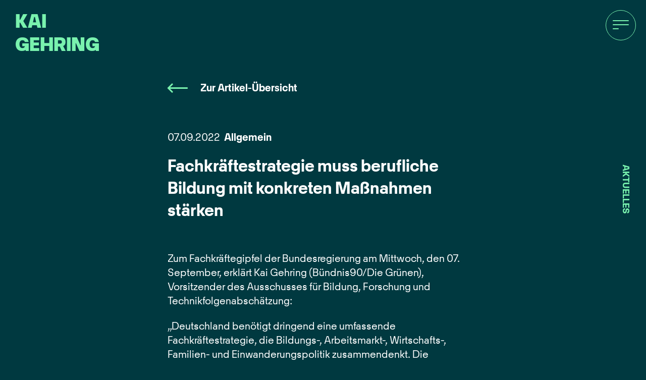

--- FILE ---
content_type: text/html; charset=UTF-8
request_url: https://www.kai-gehring.de/fachkraeftestrategie-muss-berufliche-bildung-mit-konkreten-massnahmen-staerken/
body_size: 12868
content:
	<!doctype html>
<!--[if lt IE 9]><html class="no-js no-svg ie lt-ie9 lt-ie8 lt-ie7" lang="de"> <![endif]-->
<!--[if IE 9]><html class="no-js no-svg ie ie9 lt-ie9 lt-ie8" lang="de"> <![endif]-->
<!--[if gt IE 9]><!--><html class="no-js no-svg" lang="de"> <!--<![endif]-->
<head>
    <meta charset="UTF-8" />
    <meta name="description" content="Mitglied des Bundestages">
    <link rel="stylesheet" href="https://www.kai-gehring.de/wp-content/themes/kai-gehring-theme-5.1.0/style.css" type="text/css" media="screen" />
    <meta http-equiv="Content-Type" content="text/html; charset=UTF-8" />
    <meta http-equiv="X-UA-Compatible" content="IE=edge">
    <meta name="viewport" content="width=device-width, initial-scale=1">
    <link rel="author" href="https://www.kai-gehring.de/wp-content/themes/kai-gehring-theme-5.1.0/humans.txt" />
    <link rel="pingback" href="https://www.kai-gehring.de/xmlrpc.php" />
    <link rel="profile" href="http://gmpg.org/xfn/11">
    <meta name='robots' content='index, follow, max-image-preview:large, max-snippet:-1, max-video-preview:-1' />

	<!-- This site is optimized with the Yoast SEO plugin v25.7 - https://yoast.com/wordpress/plugins/seo/ -->
	<title>Fachkräftestrategie muss berufliche Bildung mit konkreten Maßnahmen stärken - Kai Gehring</title>
	<link rel="canonical" href="https://www.kai-gehring.de/fachkraeftestrategie-muss-berufliche-bildung-mit-konkreten-massnahmen-staerken/" />
	<meta property="og:locale" content="de_DE" />
	<meta property="og:type" content="article" />
	<meta property="og:title" content="Fachkräftestrategie muss berufliche Bildung mit konkreten Maßnahmen stärken - Kai Gehring" />
	<meta property="og:description" content="Zum Fachkräftegipfel der Bundesregierung am Mittwoch, den 07. September, erklärt Kai Gehring (Bündnis90/Die Grünen), Vorsitzender des Ausschusses für Bildung, Forschung und Technikfolgenabschätzung: „Deutschland benötigt dringend eine umfassende Fachkräftestrategie, die Bildungs-, Arbeitsmarkt-, Wirtschafts-, Familien- und Einwanderungspolitik zusammendenkt. Die Vorgänger-Regierung hat zu wenig Vorsorge getroffen, um den absehbaren Engpass an klugen Nachwuchskräften frühzeitig abzuwenden. Es ist daher [&hellip;]" />
	<meta property="og:url" content="https://www.kai-gehring.de/fachkraeftestrategie-muss-berufliche-bildung-mit-konkreten-massnahmen-staerken/" />
	<meta property="og:site_name" content="Kai Gehring" />
	<meta property="article:publisher" content="https://www.facebook.com/kai.gehring/" />
	<meta property="article:published_time" content="2022-09-07T07:39:18+00:00" />
	<meta property="og:image" content="https://www.kai-gehring.de/wp-content/uploads/2024/01/gehring-website.png" />
	<meta property="og:image:width" content="1565" />
	<meta property="og:image:height" content="852" />
	<meta property="og:image:type" content="image/png" />
	<meta name="author" content="bdr_adm1n" />
	<meta name="twitter:card" content="summary_large_image" />
	<meta name="twitter:creator" content="@KaiGehring" />
	<meta name="twitter:site" content="@KaiGehring" />
	<meta name="twitter:label1" content="Verfasst von" />
	<meta name="twitter:data1" content="bdr_adm1n" />
	<meta name="twitter:label2" content="Geschätzte Lesezeit" />
	<meta name="twitter:data2" content="2 Minuten" />
	<script type="application/ld+json" class="yoast-schema-graph">{"@context":"https://schema.org","@graph":[{"@type":"Article","@id":"https://www.kai-gehring.de/fachkraeftestrategie-muss-berufliche-bildung-mit-konkreten-massnahmen-staerken/#article","isPartOf":{"@id":"https://www.kai-gehring.de/fachkraeftestrategie-muss-berufliche-bildung-mit-konkreten-massnahmen-staerken/"},"author":{"name":"bdr_adm1n","@id":"https://www.kai-gehring.de/#/schema/person/d6db3211d250b42f6534c6f57705ecf0"},"headline":"Fachkräftestrategie muss berufliche Bildung mit konkreten Maßnahmen stärken","datePublished":"2022-09-07T07:39:18+00:00","mainEntityOfPage":{"@id":"https://www.kai-gehring.de/fachkraeftestrategie-muss-berufliche-bildung-mit-konkreten-massnahmen-staerken/"},"wordCount":386,"publisher":{"@id":"https://www.kai-gehring.de/#organization"},"articleSection":{"1":"Bildung"},"inLanguage":"de"},{"@type":"WebPage","@id":"https://www.kai-gehring.de/fachkraeftestrategie-muss-berufliche-bildung-mit-konkreten-massnahmen-staerken/","url":"https://www.kai-gehring.de/fachkraeftestrategie-muss-berufliche-bildung-mit-konkreten-massnahmen-staerken/","name":"Fachkräftestrategie muss berufliche Bildung mit konkreten Maßnahmen stärken - Kai Gehring","isPartOf":{"@id":"https://www.kai-gehring.de/#website"},"datePublished":"2022-09-07T07:39:18+00:00","breadcrumb":{"@id":"https://www.kai-gehring.de/fachkraeftestrategie-muss-berufliche-bildung-mit-konkreten-massnahmen-staerken/#breadcrumb"},"inLanguage":"de","potentialAction":[{"@type":"ReadAction","target":["https://www.kai-gehring.de/fachkraeftestrategie-muss-berufliche-bildung-mit-konkreten-massnahmen-staerken/"]}]},{"@type":"BreadcrumbList","@id":"https://www.kai-gehring.de/fachkraeftestrategie-muss-berufliche-bildung-mit-konkreten-massnahmen-staerken/#breadcrumb","itemListElement":[{"@type":"ListItem","position":1,"name":"Startseite","item":"https://www.kai-gehring.de/"},{"@type":"ListItem","position":2,"name":"Aktuelles","item":"https://www.kai-gehring.de/aktuelles/"},{"@type":"ListItem","position":3,"name":"Fachkräftestrategie muss berufliche Bildung mit konkreten Maßnahmen stärken"}]},{"@type":"WebSite","@id":"https://www.kai-gehring.de/#website","url":"https://www.kai-gehring.de/","name":"Kai Gehring","description":"Mitglied des Bundestages","publisher":{"@id":"https://www.kai-gehring.de/#organization"},"potentialAction":[{"@type":"SearchAction","target":{"@type":"EntryPoint","urlTemplate":"https://www.kai-gehring.de/?s={search_term_string}"},"query-input":{"@type":"PropertyValueSpecification","valueRequired":true,"valueName":"search_term_string"}}],"inLanguage":"de"},{"@type":"Organization","@id":"https://www.kai-gehring.de/#organization","name":"Kai Gehring","url":"https://www.kai-gehring.de/","logo":{"@type":"ImageObject","inLanguage":"de","@id":"https://www.kai-gehring.de/#/schema/logo/image/","url":"","contentUrl":"","caption":"Kai Gehring"},"image":{"@id":"https://www.kai-gehring.de/#/schema/logo/image/"},"sameAs":["https://www.facebook.com/kai.gehring/","https://x.com/KaiGehring","https://www.instagram.com/kai.gehring/"]},{"@type":"Person","@id":"https://www.kai-gehring.de/#/schema/person/d6db3211d250b42f6534c6f57705ecf0","name":"bdr_adm1n","image":{"@type":"ImageObject","inLanguage":"de","@id":"https://www.kai-gehring.de/#/schema/person/image/","url":"https://secure.gravatar.com/avatar/c4307826babb48220d3648916e07cf171d8787d87e7d62300081e6355eaca858?s=96&d=mm&r=g","contentUrl":"https://secure.gravatar.com/avatar/c4307826babb48220d3648916e07cf171d8787d87e7d62300081e6355eaca858?s=96&d=mm&r=g","caption":"bdr_adm1n"}}]}</script>
	<!-- / Yoast SEO plugin. -->


<link rel="alternate" type="application/rss+xml" title="Kai Gehring &raquo; Feed" href="https://www.kai-gehring.de/feed/" />
<style id='wp-img-auto-sizes-contain-inline-css' type='text/css'>
img:is([sizes=auto i],[sizes^="auto," i]){contain-intrinsic-size:3000px 1500px}
/*# sourceURL=wp-img-auto-sizes-contain-inline-css */
</style>
<link rel='stylesheet' id='sbi_styles-css' href='https://www.kai-gehring.de/wp-content/plugins/instagram-feed/css/sbi-styles.min.css?ver=6.9.1' type='text/css' media='all' />
<style id='classic-theme-styles-inline-css' type='text/css'>
/*! This file is auto-generated */
.wp-block-button__link{color:#fff;background-color:#32373c;border-radius:9999px;box-shadow:none;text-decoration:none;padding:calc(.667em + 2px) calc(1.333em + 2px);font-size:1.125em}.wp-block-file__button{background:#32373c;color:#fff;text-decoration:none}
/*# sourceURL=/wp-includes/css/classic-themes.min.css */
</style>
<link rel='stylesheet' id='borlabs-cookie-custom-css' href='https://www.kai-gehring.de/wp-content/cache/borlabs-cookie/1/borlabs-cookie-1-de.css?ver=3.3.23-79' type='text/css' media='all' />
<script type="text/javascript" src="https://www.kai-gehring.de/wp-includes/js/jquery/jquery.min.js?ver=3.7.1" id="jquery-core-js"></script>
<script type="text/javascript" src="https://www.kai-gehring.de/wp-includes/js/jquery/jquery-migrate.min.js?ver=3.4.1" id="jquery-migrate-js"></script>
<script type="text/javascript" id="filterAjax-js-extra">
/* <![CDATA[ */
var ajax_filters = {"ajax_url":"https://www.kai-gehring.de/wp-admin/admin-ajax.php"};
//# sourceURL=filterAjax-js-extra
/* ]]> */
</script>
<script type="text/javascript" src="https://www.kai-gehring.de/wp-content/themes/kai-gehring-theme-5.1.0/dist/news-ajax-filters.min.js?ver=6.9" id="filterAjax-js"></script>
<script data-no-optimize="1" data-no-minify="1" data-cfasync="false" type="text/javascript" src="https://www.kai-gehring.de/wp-content/cache/borlabs-cookie/1/borlabs-cookie-config-de.json.js?ver=3.3.23-99" id="borlabs-cookie-config-js"></script>
<link rel="icon" href="https://www.kai-gehring.de/wp-content/uploads/2023/10/cropped-favicon-32x32.png" sizes="32x32" />
<link rel="icon" href="https://www.kai-gehring.de/wp-content/uploads/2023/10/cropped-favicon-192x192.png" sizes="192x192" />
<link rel="apple-touch-icon" href="https://www.kai-gehring.de/wp-content/uploads/2023/10/cropped-favicon-180x180.png" />
<meta name="msapplication-TileImage" content="https://www.kai-gehring.de/wp-content/uploads/2023/10/cropped-favicon-270x270.png" />
			<meta name='robots' content='index, follow, max-image-preview:large, max-snippet:-1, max-video-preview:-1' />

	<!-- This site is optimized with the Yoast SEO plugin v25.7 - https://yoast.com/wordpress/plugins/seo/ -->
	<title>Fachkräftestrategie muss berufliche Bildung mit konkreten Maßnahmen stärken - Kai Gehring</title>
	<link rel="canonical" href="https://www.kai-gehring.de/fachkraeftestrategie-muss-berufliche-bildung-mit-konkreten-massnahmen-staerken/" />
	<meta property="og:locale" content="de_DE" />
	<meta property="og:type" content="article" />
	<meta property="og:title" content="Fachkräftestrategie muss berufliche Bildung mit konkreten Maßnahmen stärken - Kai Gehring" />
	<meta property="og:description" content="Zum Fachkräftegipfel der Bundesregierung am Mittwoch, den 07. September, erklärt Kai Gehring (Bündnis90/Die Grünen), Vorsitzender des Ausschusses für Bildung, Forschung und Technikfolgenabschätzung: „Deutschland benötigt dringend eine umfassende Fachkräftestrategie, die Bildungs-, Arbeitsmarkt-, Wirtschafts-, Familien- und Einwanderungspolitik zusammendenkt. Die Vorgänger-Regierung hat zu wenig Vorsorge getroffen, um den absehbaren Engpass an klugen Nachwuchskräften frühzeitig abzuwenden. Es ist daher [&hellip;]" />
	<meta property="og:url" content="https://www.kai-gehring.de/fachkraeftestrategie-muss-berufliche-bildung-mit-konkreten-massnahmen-staerken/" />
	<meta property="og:site_name" content="Kai Gehring" />
	<meta property="article:publisher" content="https://www.facebook.com/kai.gehring/" />
	<meta property="article:published_time" content="2022-09-07T07:39:18+00:00" />
	<meta property="og:image" content="https://www.kai-gehring.de/wp-content/uploads/2024/01/gehring-website.png" />
	<meta property="og:image:width" content="1565" />
	<meta property="og:image:height" content="852" />
	<meta property="og:image:type" content="image/png" />
	<meta name="author" content="bdr_adm1n" />
	<meta name="twitter:card" content="summary_large_image" />
	<meta name="twitter:creator" content="@KaiGehring" />
	<meta name="twitter:site" content="@KaiGehring" />
	<meta name="twitter:label1" content="Verfasst von" />
	<meta name="twitter:data1" content="bdr_adm1n" />
	<meta name="twitter:label2" content="Geschätzte Lesezeit" />
	<meta name="twitter:data2" content="2 Minuten" />
	<script type="application/ld+json" class="yoast-schema-graph">{"@context":"https://schema.org","@graph":[{"@type":"Article","@id":"https://www.kai-gehring.de/fachkraeftestrategie-muss-berufliche-bildung-mit-konkreten-massnahmen-staerken/#article","isPartOf":{"@id":"https://www.kai-gehring.de/fachkraeftestrategie-muss-berufliche-bildung-mit-konkreten-massnahmen-staerken/"},"author":{"name":"bdr_adm1n","@id":"https://www.kai-gehring.de/#/schema/person/d6db3211d250b42f6534c6f57705ecf0"},"headline":"Fachkräftestrategie muss berufliche Bildung mit konkreten Maßnahmen stärken","datePublished":"2022-09-07T07:39:18+00:00","mainEntityOfPage":{"@id":"https://www.kai-gehring.de/fachkraeftestrategie-muss-berufliche-bildung-mit-konkreten-massnahmen-staerken/"},"wordCount":386,"publisher":{"@id":"https://www.kai-gehring.de/#organization"},"articleSection":{"1":"Bildung"},"inLanguage":"de"},{"@type":"WebPage","@id":"https://www.kai-gehring.de/fachkraeftestrategie-muss-berufliche-bildung-mit-konkreten-massnahmen-staerken/","url":"https://www.kai-gehring.de/fachkraeftestrategie-muss-berufliche-bildung-mit-konkreten-massnahmen-staerken/","name":"Fachkräftestrategie muss berufliche Bildung mit konkreten Maßnahmen stärken - Kai Gehring","isPartOf":{"@id":"https://www.kai-gehring.de/#website"},"datePublished":"2022-09-07T07:39:18+00:00","breadcrumb":{"@id":"https://www.kai-gehring.de/fachkraeftestrategie-muss-berufliche-bildung-mit-konkreten-massnahmen-staerken/#breadcrumb"},"inLanguage":"de","potentialAction":[{"@type":"ReadAction","target":["https://www.kai-gehring.de/fachkraeftestrategie-muss-berufliche-bildung-mit-konkreten-massnahmen-staerken/"]}]},{"@type":"BreadcrumbList","@id":"https://www.kai-gehring.de/fachkraeftestrategie-muss-berufliche-bildung-mit-konkreten-massnahmen-staerken/#breadcrumb","itemListElement":[{"@type":"ListItem","position":1,"name":"Startseite","item":"https://www.kai-gehring.de/"},{"@type":"ListItem","position":2,"name":"Aktuelles","item":"https://www.kai-gehring.de/aktuelles/"},{"@type":"ListItem","position":3,"name":"Fachkräftestrategie muss berufliche Bildung mit konkreten Maßnahmen stärken"}]},{"@type":"WebSite","@id":"https://www.kai-gehring.de/#website","url":"https://www.kai-gehring.de/","name":"Kai Gehring","description":"Mitglied des Bundestages","publisher":{"@id":"https://www.kai-gehring.de/#organization"},"potentialAction":[{"@type":"SearchAction","target":{"@type":"EntryPoint","urlTemplate":"https://www.kai-gehring.de/?s={search_term_string}"},"query-input":{"@type":"PropertyValueSpecification","valueRequired":true,"valueName":"search_term_string"}}],"inLanguage":"de"},{"@type":"Organization","@id":"https://www.kai-gehring.de/#organization","name":"Kai Gehring","url":"https://www.kai-gehring.de/","logo":{"@type":"ImageObject","inLanguage":"de","@id":"https://www.kai-gehring.de/#/schema/logo/image/","url":"","contentUrl":"","caption":"Kai Gehring"},"image":{"@id":"https://www.kai-gehring.de/#/schema/logo/image/"},"sameAs":["https://www.facebook.com/kai.gehring/","https://x.com/KaiGehring","https://www.instagram.com/kai.gehring/"]},{"@type":"Person","@id":"https://www.kai-gehring.de/#/schema/person/d6db3211d250b42f6534c6f57705ecf0","name":"bdr_adm1n","image":{"@type":"ImageObject","inLanguage":"de","@id":"https://www.kai-gehring.de/#/schema/person/image/","url":"https://secure.gravatar.com/avatar/c4307826babb48220d3648916e07cf171d8787d87e7d62300081e6355eaca858?s=96&d=mm&r=g","contentUrl":"https://secure.gravatar.com/avatar/c4307826babb48220d3648916e07cf171d8787d87e7d62300081e6355eaca858?s=96&d=mm&r=g","caption":"bdr_adm1n"}}]}</script>
	<!-- / Yoast SEO plugin. -->


<link rel="alternate" type="application/rss+xml" title="Kai Gehring &raquo; Feed" href="https://www.kai-gehring.de/feed/" />
<link rel="icon" href="https://www.kai-gehring.de/wp-content/uploads/2023/10/cropped-favicon-32x32.png" sizes="32x32" />
<link rel="icon" href="https://www.kai-gehring.de/wp-content/uploads/2023/10/cropped-favicon-192x192.png" sizes="192x192" />
<link rel="apple-touch-icon" href="https://www.kai-gehring.de/wp-content/uploads/2023/10/cropped-favicon-180x180.png" />
<meta name="msapplication-TileImage" content="https://www.kai-gehring.de/wp-content/uploads/2023/10/cropped-favicon-270x270.png" />

	
			<link rel="stylesheet" href="https://www.kai-gehring.de/wp-content/themes/kai-gehring-theme-5.1.0/dist/styles.min.css" type="text/css" media="screen" />
	
	<style id='global-styles-inline-css' type='text/css'>
:root{--wp--preset--aspect-ratio--square: 1;--wp--preset--aspect-ratio--4-3: 4/3;--wp--preset--aspect-ratio--3-4: 3/4;--wp--preset--aspect-ratio--3-2: 3/2;--wp--preset--aspect-ratio--2-3: 2/3;--wp--preset--aspect-ratio--16-9: 16/9;--wp--preset--aspect-ratio--9-16: 9/16;--wp--preset--color--black: #000000;--wp--preset--color--cyan-bluish-gray: #abb8c3;--wp--preset--color--white: #ffffff;--wp--preset--color--pale-pink: #f78da7;--wp--preset--color--vivid-red: #cf2e2e;--wp--preset--color--luminous-vivid-orange: #ff6900;--wp--preset--color--luminous-vivid-amber: #fcb900;--wp--preset--color--light-green-cyan: #7bdcb5;--wp--preset--color--vivid-green-cyan: #00d084;--wp--preset--color--pale-cyan-blue: #8ed1fc;--wp--preset--color--vivid-cyan-blue: #0693e3;--wp--preset--color--vivid-purple: #9b51e0;--wp--preset--gradient--vivid-cyan-blue-to-vivid-purple: linear-gradient(135deg,rgb(6,147,227) 0%,rgb(155,81,224) 100%);--wp--preset--gradient--light-green-cyan-to-vivid-green-cyan: linear-gradient(135deg,rgb(122,220,180) 0%,rgb(0,208,130) 100%);--wp--preset--gradient--luminous-vivid-amber-to-luminous-vivid-orange: linear-gradient(135deg,rgb(252,185,0) 0%,rgb(255,105,0) 100%);--wp--preset--gradient--luminous-vivid-orange-to-vivid-red: linear-gradient(135deg,rgb(255,105,0) 0%,rgb(207,46,46) 100%);--wp--preset--gradient--very-light-gray-to-cyan-bluish-gray: linear-gradient(135deg,rgb(238,238,238) 0%,rgb(169,184,195) 100%);--wp--preset--gradient--cool-to-warm-spectrum: linear-gradient(135deg,rgb(74,234,220) 0%,rgb(151,120,209) 20%,rgb(207,42,186) 40%,rgb(238,44,130) 60%,rgb(251,105,98) 80%,rgb(254,248,76) 100%);--wp--preset--gradient--blush-light-purple: linear-gradient(135deg,rgb(255,206,236) 0%,rgb(152,150,240) 100%);--wp--preset--gradient--blush-bordeaux: linear-gradient(135deg,rgb(254,205,165) 0%,rgb(254,45,45) 50%,rgb(107,0,62) 100%);--wp--preset--gradient--luminous-dusk: linear-gradient(135deg,rgb(255,203,112) 0%,rgb(199,81,192) 50%,rgb(65,88,208) 100%);--wp--preset--gradient--pale-ocean: linear-gradient(135deg,rgb(255,245,203) 0%,rgb(182,227,212) 50%,rgb(51,167,181) 100%);--wp--preset--gradient--electric-grass: linear-gradient(135deg,rgb(202,248,128) 0%,rgb(113,206,126) 100%);--wp--preset--gradient--midnight: linear-gradient(135deg,rgb(2,3,129) 0%,rgb(40,116,252) 100%);--wp--preset--font-size--small: 13px;--wp--preset--font-size--medium: 20px;--wp--preset--font-size--large: 36px;--wp--preset--font-size--x-large: 42px;--wp--preset--spacing--20: 0.44rem;--wp--preset--spacing--30: 0.67rem;--wp--preset--spacing--40: 1rem;--wp--preset--spacing--50: 1.5rem;--wp--preset--spacing--60: 2.25rem;--wp--preset--spacing--70: 3.38rem;--wp--preset--spacing--80: 5.06rem;--wp--preset--shadow--natural: 6px 6px 9px rgba(0, 0, 0, 0.2);--wp--preset--shadow--deep: 12px 12px 50px rgba(0, 0, 0, 0.4);--wp--preset--shadow--sharp: 6px 6px 0px rgba(0, 0, 0, 0.2);--wp--preset--shadow--outlined: 6px 6px 0px -3px rgb(255, 255, 255), 6px 6px rgb(0, 0, 0);--wp--preset--shadow--crisp: 6px 6px 0px rgb(0, 0, 0);}:where(.is-layout-flex){gap: 0.5em;}:where(.is-layout-grid){gap: 0.5em;}body .is-layout-flex{display: flex;}.is-layout-flex{flex-wrap: wrap;align-items: center;}.is-layout-flex > :is(*, div){margin: 0;}body .is-layout-grid{display: grid;}.is-layout-grid > :is(*, div){margin: 0;}:where(.wp-block-columns.is-layout-flex){gap: 2em;}:where(.wp-block-columns.is-layout-grid){gap: 2em;}:where(.wp-block-post-template.is-layout-flex){gap: 1.25em;}:where(.wp-block-post-template.is-layout-grid){gap: 1.25em;}.has-black-color{color: var(--wp--preset--color--black) !important;}.has-cyan-bluish-gray-color{color: var(--wp--preset--color--cyan-bluish-gray) !important;}.has-white-color{color: var(--wp--preset--color--white) !important;}.has-pale-pink-color{color: var(--wp--preset--color--pale-pink) !important;}.has-vivid-red-color{color: var(--wp--preset--color--vivid-red) !important;}.has-luminous-vivid-orange-color{color: var(--wp--preset--color--luminous-vivid-orange) !important;}.has-luminous-vivid-amber-color{color: var(--wp--preset--color--luminous-vivid-amber) !important;}.has-light-green-cyan-color{color: var(--wp--preset--color--light-green-cyan) !important;}.has-vivid-green-cyan-color{color: var(--wp--preset--color--vivid-green-cyan) !important;}.has-pale-cyan-blue-color{color: var(--wp--preset--color--pale-cyan-blue) !important;}.has-vivid-cyan-blue-color{color: var(--wp--preset--color--vivid-cyan-blue) !important;}.has-vivid-purple-color{color: var(--wp--preset--color--vivid-purple) !important;}.has-black-background-color{background-color: var(--wp--preset--color--black) !important;}.has-cyan-bluish-gray-background-color{background-color: var(--wp--preset--color--cyan-bluish-gray) !important;}.has-white-background-color{background-color: var(--wp--preset--color--white) !important;}.has-pale-pink-background-color{background-color: var(--wp--preset--color--pale-pink) !important;}.has-vivid-red-background-color{background-color: var(--wp--preset--color--vivid-red) !important;}.has-luminous-vivid-orange-background-color{background-color: var(--wp--preset--color--luminous-vivid-orange) !important;}.has-luminous-vivid-amber-background-color{background-color: var(--wp--preset--color--luminous-vivid-amber) !important;}.has-light-green-cyan-background-color{background-color: var(--wp--preset--color--light-green-cyan) !important;}.has-vivid-green-cyan-background-color{background-color: var(--wp--preset--color--vivid-green-cyan) !important;}.has-pale-cyan-blue-background-color{background-color: var(--wp--preset--color--pale-cyan-blue) !important;}.has-vivid-cyan-blue-background-color{background-color: var(--wp--preset--color--vivid-cyan-blue) !important;}.has-vivid-purple-background-color{background-color: var(--wp--preset--color--vivid-purple) !important;}.has-black-border-color{border-color: var(--wp--preset--color--black) !important;}.has-cyan-bluish-gray-border-color{border-color: var(--wp--preset--color--cyan-bluish-gray) !important;}.has-white-border-color{border-color: var(--wp--preset--color--white) !important;}.has-pale-pink-border-color{border-color: var(--wp--preset--color--pale-pink) !important;}.has-vivid-red-border-color{border-color: var(--wp--preset--color--vivid-red) !important;}.has-luminous-vivid-orange-border-color{border-color: var(--wp--preset--color--luminous-vivid-orange) !important;}.has-luminous-vivid-amber-border-color{border-color: var(--wp--preset--color--luminous-vivid-amber) !important;}.has-light-green-cyan-border-color{border-color: var(--wp--preset--color--light-green-cyan) !important;}.has-vivid-green-cyan-border-color{border-color: var(--wp--preset--color--vivid-green-cyan) !important;}.has-pale-cyan-blue-border-color{border-color: var(--wp--preset--color--pale-cyan-blue) !important;}.has-vivid-cyan-blue-border-color{border-color: var(--wp--preset--color--vivid-cyan-blue) !important;}.has-vivid-purple-border-color{border-color: var(--wp--preset--color--vivid-purple) !important;}.has-vivid-cyan-blue-to-vivid-purple-gradient-background{background: var(--wp--preset--gradient--vivid-cyan-blue-to-vivid-purple) !important;}.has-light-green-cyan-to-vivid-green-cyan-gradient-background{background: var(--wp--preset--gradient--light-green-cyan-to-vivid-green-cyan) !important;}.has-luminous-vivid-amber-to-luminous-vivid-orange-gradient-background{background: var(--wp--preset--gradient--luminous-vivid-amber-to-luminous-vivid-orange) !important;}.has-luminous-vivid-orange-to-vivid-red-gradient-background{background: var(--wp--preset--gradient--luminous-vivid-orange-to-vivid-red) !important;}.has-very-light-gray-to-cyan-bluish-gray-gradient-background{background: var(--wp--preset--gradient--very-light-gray-to-cyan-bluish-gray) !important;}.has-cool-to-warm-spectrum-gradient-background{background: var(--wp--preset--gradient--cool-to-warm-spectrum) !important;}.has-blush-light-purple-gradient-background{background: var(--wp--preset--gradient--blush-light-purple) !important;}.has-blush-bordeaux-gradient-background{background: var(--wp--preset--gradient--blush-bordeaux) !important;}.has-luminous-dusk-gradient-background{background: var(--wp--preset--gradient--luminous-dusk) !important;}.has-pale-ocean-gradient-background{background: var(--wp--preset--gradient--pale-ocean) !important;}.has-electric-grass-gradient-background{background: var(--wp--preset--gradient--electric-grass) !important;}.has-midnight-gradient-background{background: var(--wp--preset--gradient--midnight) !important;}.has-small-font-size{font-size: var(--wp--preset--font-size--small) !important;}.has-medium-font-size{font-size: var(--wp--preset--font-size--medium) !important;}.has-large-font-size{font-size: var(--wp--preset--font-size--large) !important;}.has-x-large-font-size{font-size: var(--wp--preset--font-size--x-large) !important;}
/*# sourceURL=global-styles-inline-css */
</style>
</head>


	<body class="wp-singular post-template-default single single-post postid-5620 single-format-standard wp-theme-kai-gehring-theme-510" data-template="base.twig">

							<div class="intro">
	<div class="intro__wrapper">


	<div class="intro__deco">
		<svg xmlns="http://www.w3.org/2000/svg" width="100%" viewBox="0 0 300 301.369">
			<g transform="translate(-0.251 216.749)">
				<path d="M141.779,301.369h0c-4.151-9.977-6.953-21.539-9.662-32.721-1.274-5.253-2.59-10.685-4.036-15.907a180.778,180.778,0,0,1-11.63,17.284l-1.381,1.9c-.933,1.281-1.834,2.692-2.706,4.056-3.217,5.032-6.545,10.236-12.364,11.008l.077-.727q.089-.835.18-1.682c1.356-12.738,2.894-27.175,1.8-40.056-2.534,2.2-5.2,5-8.02,7.967l-.005,0c-5.125,5.384-10.935,11.486-17.323,15.32a2.8,2.8,0,0,1-.415.033,1.867,1.867,0,0,1-1.638-1.062l0-.007a1.867,1.867,0,0,0-1.633-1.055,2.781,2.781,0,0,0-.418.034c-.11-1.123-.228-2.274-.341-3.387l-.011-.1A163.313,163.313,0,0,1,71,241.392a50.645,50.645,0,0,1,1.117-9.627,29.369,29.369,0,0,1,3.22-8.474c-1.555,1-3.123,2.04-4.638,3.042l-.041.027a153.8,153.8,0,0,1-16.167,9.751,70.445,70.445,0,0,1-9.145,3.814,63.663,63.663,0,0,1-10.418,2.539c-.243-2.987,1.38-6.378,2.95-9.658v0a40.434,40.434,0,0,0,2.529-6.094c-.134-1.256-1.349-1.426-2.519-1.426-.443,0-.918.027-1.377.054s-.933.053-1.373.053a6.853,6.853,0,0,1-.9-.05A42.748,42.748,0,0,1,36.2,217.3a45.868,45.868,0,0,1,3.08-6.911,99.74,99.74,0,0,1,8.043-11.935l0,0,.008-.011a98.187,98.187,0,0,0,8.15-12.137c-5.034-.769-10.54-1.162-15.864-1.543a173.049,173.049,0,0,1-18.14-1.923,50.272,50.272,0,0,1-7.971-2.061,26.8,26.8,0,0,1-6.654-3.38c1.645-2.4,4.422-3.741,7.108-5.038a31.578,31.578,0,0,0,4.531-2.5,60.273,60.273,0,0,0-10-7.933A72.826,72.826,0,0,1,0,155.48c3.668-2.5,7.637-3.78,11.476-5.013a55.672,55.672,0,0,0,8.384-3.208c9.365-4.78,18.21-9.295,32.879-9.591a79.292,79.292,0,0,1-13.392-4.758,56.4,56.4,0,0,1-11.259-6.893,46.7,46.7,0,0,1-8.866-9.286,48.793,48.793,0,0,1-6.215-11.937c1.649-1.6,4.652-1.9,7.556-2.189a19.718,19.718,0,0,0,6.145-1.237,81.813,81.813,0,0,0-4.4-7.331l0,0,0,0c-2.85-4.4-5.8-8.948-6.552-13.212h.013a49.006,49.006,0,0,0,5.561-.4,49.121,49.121,0,0,1,5.576-.4c.866,0,1.7.037,2.549.113-.226-.712-.438-1.487-.61-2.109l0-.009A17.749,17.749,0,0,0,26.709,72.6a42.723,42.723,0,0,1,6.746-.507c6.1,0,12.174,1.12,18.044,2.2h.007c3.743.691,7.278,1.343,10.818,1.726-2.411-5.553-5.284-10.78-8.062-15.834l0-.007,0,0c-3.749-6.819-7.625-13.871-10.421-21.824a63.028,63.028,0,0,1,21.788,3.9A70.622,70.622,0,0,1,82.19,51.37a112.632,112.632,0,0,1,2-21.837A114.265,114.265,0,0,1,89.724,9.582a57.872,57.872,0,0,1,8.5,6.921l.011.01a66.524,66.524,0,0,0,7.239,6.086A102.045,102.045,0,0,0,107.9,12a72.074,72.074,0,0,0,1.009-12c7.458,4.69,15.235,9.966,21.6,16.754a54.285,54.285,0,0,1,8.109,11.069,51.342,51.342,0,0,1,3.023,6.566,54.871,54.871,0,0,1,2.2,7.391,46.494,46.494,0,0,1,4.807-13.225,50.124,50.124,0,0,1,7.653-10.38c5.838-6.182,13.06-11.181,20.044-16.016l.131-.091c.978-.677,1.988-1.377,2.978-2.068,4.885,9.064,6.779,22.09,5.48,37.669,2.556-2.026,4.981-4.248,7.327-6.4l0,0A87.993,87.993,0,0,1,204.147,21.6a39.883,39.883,0,0,1,7.142-3.642,38.356,38.356,0,0,1,8.575-2.209c1.194,4.408.609,8.87-.011,13.595v0a53.467,53.467,0,0,0-.673,10.375c4.061-1.673,7.749-4.447,11.314-7.13a79.7,79.7,0,0,1,7.123-4.968,22.159,22.159,0,0,1,7.587-2.97c.2,11.292-1.737,21.232-5.916,30.386-3.99,8.742-9.634,15.858-14.628,21.667,9.9-1.449,18.63-3.133,26.7-5.15a160.458,160.458,0,0,0,23.989-7.865c-2.689,12.727-6.67,22.526-12.17,29.96a45.362,45.362,0,0,1-4.91,5.622,41.745,41.745,0,0,1-5.829,4.7,42.766,42.766,0,0,1-6.837,3.7,48.9,48.9,0,0,1-7.929,2.6c1.572-.075,3.159-.112,4.714-.112a98.5,98.5,0,0,1,16.949,1.463,90.411,90.411,0,0,1,15.734,4.217,75.414,75.414,0,0,1,13.8,6.712A57.983,57.983,0,0,1,300,131.5a6.2,6.2,0,0,1-1.723,2.668,7.178,7.178,0,0,0-1.53,2.1,5.717,5.717,0,0,0-.172,3.454c-3.423,4.022-8.321,6.7-13.057,9.284-2.525,1.379-5.133,2.8-7.487,4.414,2.1,3.558,5.475,5.93,8.742,8.223a48.373,48.373,0,0,1,5.63,4.379,16.605,16.605,0,0,1,4.118,5.888c-3.153,4.727-8,8.174-14.806,10.54-5.518,1.917-12.347,3.139-21.494,3.846,2.04,3.5,5.208,6.532,8.563,9.743A64.04,64.04,0,0,1,276,206.256a28.424,28.424,0,0,1,3.291,6.434,27.463,27.463,0,0,1,1.53,7.859,28.91,28.91,0,0,1-8.035,3.567,32.059,32.059,0,0,1-8.369,1.071c-12.588,0-25.53-6.484-35.93-11.694-2.335-1.17-4.539-2.275-6.57-3.219.845,6.894,3.324,13.258,5.949,20,3.169,8.135,6.447,16.547,7.058,26.579a37.509,37.509,0,0,1-10.122-2.055,35.44,35.44,0,0,1-8.062-4.117c-4.839-3.279-8.83-7.545-12.689-11.671-4.109-4.393-8.358-8.936-13.645-12.3l.236.557a94.92,94.92,0,0,1,4.774,13.26,60.081,60.081,0,0,1,1.621,8.585,54.873,54.873,0,0,1,.219,9.8,107.3,107.3,0,0,1-3.273,17.812,51.346,51.346,0,0,1-2.954,8.473c-1.158,2.413-2.29,3.708-3.364,3.849a1.018,1.018,0,0,1-.134.009c-2.23,0-6.872-6.749-9.943-11.214-.941-1.367-1.753-2.548-2.254-3.174-1.8-2.254-3.378-4.083-4.9-5.852a83.048,83.048,0,0,1-6.732-8.534c-.589,2.065-1.171,4.2-1.685,6.081l-.007.029c-1.29,4.722-2.624,9.6-4.195,14.148a62.073,62.073,0,0,1-5.76,12.616,8.806,8.806,0,0,0-4.213,1.877,21.221,21.221,0,0,0-2.965,3.117l0,0a20.488,20.488,0,0,1-3.094,3.221Zm17.126-95.2h0a48.87,48.87,0,0,0,1.538,9.072,13.555,13.555,0,0,0,3.941,6.682,34.9,34.9,0,0,0-.222-8v0c-.587-6.013-1.194-12.227,3.649-13.233a5.169,5.169,0,0,1,1.051-.111c3.2,0,5.477,3.215,7.675,6.325,1.532,2.166,3.115,4.406,4.969,5.431a32.693,32.693,0,0,0-.707-6.308c-.611-3.449-1.243-7.016.022-10.132,2.391.932,3.975,2.725,5.506,4.46a18.116,18.116,0,0,0,4.082,3.759,18.261,18.261,0,0,0-.989-4.775c-.771-2.572-1.566-5.229-.38-7.555,2.286,1.826,3.842,4.45,5.346,6.987,1.838,3.1,3.738,6.306,6.984,8.084a4.635,4.635,0,0,0,.42-2.7,7.729,7.729,0,0,0-1-2.737,34.591,34.591,0,0,0-4.372-5.558c-2.865-3.195-5.826-6.5-5.542-9.736.146-1.663,1.113-3.173,2.956-4.617a24.48,24.48,0,0,1,2.226,1.48,12.858,12.858,0,0,0,5.31,2.63A10.505,10.505,0,0,0,200,180.141a10.513,10.513,0,0,1-1.372-5.489,3.567,3.567,0,0,0,1.3-.652l0,0a3.09,3.09,0,0,1,1.916-.721c.067,0,.136,0,.206.006,3.181,1.118,5.373,3.893,7.493,6.577l.009.01a28.46,28.46,0,0,0,4.026,4.443,7.864,7.864,0,0,0,5.183,2c.138,0,.273,0,.414-.011a11.128,11.128,0,0,0-2.608-5.6,44.833,44.833,0,0,0-4.829-4.883l-.01-.009c-2.66-2.436-5.411-4.955-6.938-8a4.187,4.187,0,0,1,1.353-.211,8.989,8.989,0,0,1,2.314.388l.067.018.123.033h0a7.3,7.3,0,0,0,1.763.338,1.424,1.424,0,0,0,1.229-.566,22.323,22.323,0,0,0-2.891-3.022,16.763,16.763,0,0,1-3.7-4.3,9.234,9.234,0,0,1-.989-3.012,13.661,13.661,0,0,1,.047-4.046,13.225,13.225,0,0,1,6.3-2.266,67.63,67.63,0,0,1,8.089-.473,5.31,5.31,0,0,0-2.773-2.309,23.254,23.254,0,0,0-3.965-1.115c-2.423-.533-4.928-1.084-6.278-2.74.288-1.084,1.186-1.578,2.055-2.057s1.765-.972,2.055-2.054a13.379,13.379,0,0,1-2.7-2.44,6.749,6.749,0,0,1-1.411-3.724,4.711,4.711,0,0,1,2.733-2.4,11.644,11.644,0,0,1,4.055-.567c1.111,0,2.283.074,3.415.145h.009c1.127.072,2.293.146,3.375.146a10.79,10.79,0,0,0,3.822-.538,4.14,4.14,0,0,0,2.455-2.266,10.945,10.945,0,0,0-3.84-.627,34.351,34.351,0,0,0-6.81.963l-.017,0a34.3,34.3,0,0,1-6.782.958,10.864,10.864,0,0,1-3.785-.613,13.883,13.883,0,0,1,3.9-6.121,39.6,39.6,0,0,1,5.768-4.254,49.718,49.718,0,0,0,4.72-3.326c-1.407.127-2.937.357-4.557.6a58.2,58.2,0,0,1-8.506.857,16.819,16.819,0,0,1-5.434-.773,17.326,17.326,0,0,1,4.125-2.049,19.919,19.919,0,0,0,3.715-1.757,5.788,5.788,0,0,0,2.435-3.037,5.114,5.114,0,0,0-1.942-.365c-2.138,0-4.485,1.142-6.557,2.149l-.179.087,0,0c-2.178,1.061-4.237,2.062-6.063,2.063a3.755,3.755,0,0,1-2.488-.864,6.988,6.988,0,0,1-1.948-3.071,47.551,47.551,0,0,1,5.589-6.566c2.654-2.774,5.157-5.391,6.056-7.82-1.23.844-2.451,1.732-3.632,2.591l-.026.019a56.854,56.854,0,0,1-11.413,6.98,6,6,0,0,1-3.517-3.194c-1.1-2.768.5-6.453,2.046-10.017a42.012,42.012,0,0,0,1.929-4.994,7.86,7.86,0,0,0,.227-4.4c-1.745.822-3.411,2.613-5.177,4.51l0,0c-2.492,2.68-5.07,5.45-7.983,5.451-1.572,0-3.093-.794-4.651-2.429,0-.438-.007-.888-.012-1.323v-.107c-.033-2.49-.068-5.061.7-6.79a26.264,26.264,0,0,0-4.376,2.225c-3.129,1.8-7.018,4.042-10.219,4.042a5.031,5.031,0,0,1-3.608-1.372,9.394,9.394,0,0,1-2.339-4.895,9.921,9.921,0,0,1-2.153,2.3,6.1,6.1,0,0,1-3.33,1.124c-1.58-1.532-2-4.275-2.4-6.927v0a26.9,26.9,0,0,0-.908-4.353,5.591,5.591,0,0,0-2.166-3.1c-1.25,3.4-.607,7.144.016,10.763a44.1,44.1,0,0,1,.669,4.992,7.454,7.454,0,0,1-4.949,1.9c-4.1,0-8.136-3.206-10.808-5.327a28.21,28.21,0,0,1-4.825,10.778,14.651,14.651,0,0,1-3.967,3.67,9.376,9.376,0,0,1-4.889,1.41,9.5,9.5,0,0,1-1.381-.1c-2.535-.376-4.142-2.257-5.843-4.249-1.748-2.046-3.553-4.16-6.488-4.657a44.659,44.659,0,0,0,2.806,3.959,52.761,52.761,0,0,1,4.124,5.983c1.234,2.25,1.555,3.912.979,5.08a3.233,3.233,0,0,1-1.856,1.518,11.78,11.78,0,0,1-4,.585,10.184,10.184,0,0,1-2.17,8.415,9.563,9.563,0,0,1-7.35,3.542,10.375,10.375,0,0,1-5.551-1.689c.094,2.083,1.284,3.108,2.434,4.1a5.772,5.772,0,0,1,2.361,3.436,42.76,42.76,0,0,1-5.217-1.842c-3.04-1.216-6.183-2.474-9.2-2.474a9.7,9.7,0,0,0-2.018.205c1.7,2.131,4.561,3.162,7.328,4.158a27.472,27.472,0,0,1,5.065,2.208,7.632,7.632,0,0,1,3.363,3.909,6.649,6.649,0,0,1-1.786,3.156,8.92,8.92,0,0,1-3.043,1.9,35.465,35.465,0,0,1-8.179,1.7A39.936,39.936,0,0,0,67.8,139.04c1.212.4,2.464.781,3.675,1.145,3.449,1.038,7.014,2.111,9.828,3.858a12.874,12.874,0,0,1,3.616,3.227,11.447,11.447,0,0,1,2.06,4.784,8.117,8.117,0,0,1-2.775,2.36,10.431,10.431,0,0,1-4.075,1.065c.3,1.731,1.613,2.48,2.884,3.2a5.693,5.693,0,0,1,2.6,2.276,9.7,9.7,0,0,1-3.957.83c-2.084.164-4.239.333-4.949,1.909,1.113,1.527,3.776,1.549,6.351,1.571,2.322.019,4.724.039,5.98,1.164a4.81,4.81,0,0,1-1.371,3.085,4.8,4.8,0,0,0-1.37,3.08,16.76,16.76,0,0,0,2.99.845c1.733.379,3.523.771,4.547,1.9-2.487,2.742-6.177,4.369-9.746,5.943a47.016,47.016,0,0,0-6.623,3.343,13.576,13.576,0,0,0-4.867,5.1c.228.019.465.029.7.029a11.055,11.055,0,0,0,5.25-1.49,41.275,41.275,0,0,0,4.889-3.288l0,0,.094-.07c3.209-2.383,6.528-4.848,10.456-4.848a9.476,9.476,0,0,1,1.21.078,19.11,19.11,0,0,1-1.9,3.881,16.078,16.078,0,0,0-2.206,5.024,4.182,4.182,0,0,0,1.236.188c1.883,0,3.605-1.235,5.429-2.542a15.112,15.112,0,0,1,4.3-2.441,1.853,1.853,0,0,0,1.958,1.373h.1c1.757,3.76.264,7.936-.936,11.292a13.111,13.111,0,0,0-1.12,4.463c.878-.861,1.687-1.818,2.47-2.743l.008-.01a28.723,28.723,0,0,1,3.575-3.742,11.387,11.387,0,0,1,4.907-2.411c1.341.552,2.289,1.782,2.9,3.761a30.158,30.158,0,0,1,.922,5.654,15.086,15.086,0,0,0,.969,4.971c2.033-3.108,4.426-4.75,6.917-4.75a6.143,6.143,0,0,1,3.306,1.009,9.741,9.741,0,0,1,2.779,2.763,17.138,17.138,0,0,1,2.753,9.2c.514-.807,1.009-1.642,1.534-2.526l.011-.02,0,0a36.823,36.823,0,0,1,4.312-6.274,7.941,7.941,0,0,1,5.887-2.931,7.7,7.7,0,0,1,1.271.109c3.133.524,4.191,2.958,5.312,5.535.856,1.968,1.74,4,3.59,5.426.218-.76.382-1.589.541-2.391l0-.022c.47-2.377.955-4.835,2.881-5.805Z" transform="translate(0.251 -216.749)" fill="#fdf18b"/>
			</g>
		</svg>
	</div>


	<div class="intro__logo">
		<div class="intro__top">
			<svg xmlns="http://www.w3.org/2000/svg" width="100%" viewBox="0 0 402 85.3">
				<g id="Gruppe_3485" data-name="Gruppe 3485" transform="translate(12360 506.3)">
					<rect id="Rechteck_1076" data-name="Rechteck 1076" width="402" height="85" transform="translate(-12360 -506)" fill="rgba(177,68,68,0)"/>
					<path id="Pfad_10915" data-name="Pfad 10915" d="M36.569,7.9,22.7,33.5H19.693V7.9H2.235V72.882H19.693V48.441H22.7L36.472,72.882H56.936l-19.4-32.491L56.936,7.9ZM122.6,72.882,105.333,7.9H75.946L58.682,72.882H76.916l2.813-11.736h21.919l2.716,11.736ZM88.748,22.836h3.88L98.156,46.21H83.22Zm55.865,50.046V7.9H127.156V72.882Z" transform="translate(-12360.409 -514.2)"/>
				</g>
			</svg>
		</div>
		<div class="intro__bottom">
			<svg xmlns="http://www.w3.org/2000/svg" width="100%" viewBox="0 0 402.096 84.3">
				<g id="Gruppe_3486" data-name="Gruppe 3486" transform="translate(12360 421)">
					<path id="Pfad_10912" data-name="Pfad 10912" d="M32.592,153.156H45.2c-1.261,5.722-5.722,8.341-12.124,8.341-8.147,0-14.063-5.334-14.063-17.652,0-11.736,5.916-17.652,14.063-17.652,5.819,0,9.99,1.746,11.736,8.244H63.143C61.01,120.18,52.572,110.19,33.077,110.19c-20.755,0-32.3,13.966-32.3,33.655S11.352,177.5,29.973,177.5c7.468,0,14.063-2.328,18.913-6.6v5.431H63.725V140.063H32.592Zm82.149,23.18V161.4H88.457V151.119h24.829V136.377H88.457V126.29h26.284V111.354H71v64.982Zm6.6,0h17.458V151.9h23.665v24.441h17.458V111.354H162.459v25.6H138.794v-25.6H121.336Zm109.015-23.18c7.565-3.3,11.445-9.8,11.445-19.689,0-15.033-8.05-22.113-25.217-22.113H187.87v64.982h17.458V155.484h8.632l9.311,20.852h19.107ZM215.124,126.1c6.3,0,8.923,2.425,8.923,7.468,0,4.849-2.619,7.177-8.923,7.177h-9.8V126.1Zm50.628,50.24V111.354H248.294v64.982Zm25.411,0V139.481h1.649l16.682,36.856h23.568V111.354H315.6V148.21h-1.649l-16.682-36.855H273.7v64.982Zm80.209-23.18H383.98c-1.261,5.722-5.722,8.341-12.124,8.341-8.147,0-14.063-5.334-14.063-17.652,0-11.736,5.916-17.652,14.063-17.652,5.819,0,9.99,1.746,11.736,8.244h18.331c-2.134-14.257-10.572-24.247-30.066-24.247-20.755,0-32.3,13.966-32.3,33.655S350.131,177.5,368.753,177.5c7.468,0,14.063-2.328,18.913-6.6v5.431h14.839V140.063H371.372Z" transform="translate(-12360.409 -514.2)"/>
					<rect id="Rechteck_1078" data-name="Rechteck 1078" width="402" height="84" transform="translate(-12360 -421)" fill="rgba(177,68,68,0)"/>
				</g>
			</svg>
		</div>
	</div>



	</div>
</div>		

					<div class="breadcrumbs" data-overlapping=".color-inverse">
	<span class="breadcrumbs__title">
		<b> 
							Aktuelles
					</b>
			</span>
</div>

							<div class="search__modal modal fade" id="search-modal" tabindex="-1" role="dialog" aria-labelledby="modalLabel" aria-hidden="true">
	<button type="button" class="modal__close" data-bs-dismiss="modal" aria-label="Close"></button>
	<div class="modal__dialog modal-dialog" role="document">
		<div class="modal__content modal-content">
			<div class="search__form">
				<form role="search" method="get" action="https://www.kai-gehring.de">
					<input id="search" name="s" type="text" value="" autocomplete="off" placeholder="Suchbegriff"/>
					<input id="submit-search" type="submit" value="Suchen">
				</form>
			</div>
		</div>
	</div>
</div>
		

							<header class="header">
													<div class="header__logo" data-overlapping=".color-inverse">
						<div class="page-logo">
	<a class="page-logo__link" href="https://www.kai-gehring.de">
		<span>Kai</span>
		<span>Gehring</span>
	</a>
</div>					</div>
																	<div class="burger" data-bs-toggle="modal" data-bs-target="#burger-modal" data-overlapping=".color-inverse">
    <div class="burger__box">
        <div class="burger__inner"></div>
    </div>
</div>
<div class="burger__modal modal fade" id="burger-modal" tabindex="-1" role="dialog" aria-labelledby="modalLabel" aria-hidden="true">
    <div class="modal__dialog modal-dialog" role="document">
        <div class="modal__content modal-content">
            <div class="modal__body container">
                <div class="page-logo">
	<a class="page-logo__link" href="https://www.kai-gehring.de">
		<span>Kai</span>
		<span>Gehring</span>
	</a>
</div>
<div class="main-navigation row">

	<div class="main-navigation__sub col-12 col-lg-6">
				
<ul class="nav-main">
			<li class="nav-main__item">
			<a class="nav-main__link" href="https://www.kai-gehring.de/aktuelles/" data-text="Aktuelles">Aktuelles</a>
		</li>
			<li class="nav-main__item">
			<a class="nav-main__link" href="https://www.kai-gehring.de/person/" data-text="Person">Person</a>
		</li>
			<li class="nav-main__item">
			<a class="nav-main__link" href="https://www.kai-gehring.de/themen/" data-text="Themen">Themen</a>
		</li>
			<li class="nav-main__item">
			<a class="nav-main__link" href="https://www.kai-gehring.de/kontakt/" data-text="Kontakt">Kontakt</a>
		</li>
		</ul>				<div class="logos">
						<a class="logos__link" href="https://www.gruene-bundestag.de/" alt="die Grünen" target="blank">
				<img class="logos__image" src="https://www.kai-gehring.de/wp-content/uploads/2023/11/gruene.svg" alt=""/>
			</a>
						<a class="logos__link" href="https://www.bundestag.de/" alt="Deutscher Bundestag" target="blank">
				<img class="logos__image" src="https://www.kai-gehring.de/wp-content/uploads/2023/11/bundestag.svg" alt=""/>
			</a>
		</div>
	</div>

	<div class="main-navigation__sub col-12 col-lg-4 offset-lg-1">
		<img class="main-navigation__deco" src="/wp-content/themes/kai-gehring-theme-5.1.0/assets/img/flower-blue.svg" alt="Blume"/>
				<div class="main-navigation__subsub">
			<div class="main-navigation__news">
				<h4 class="main-navigation__news__label">NEUESTE MELDUNGEN</h4>
									<span class="main-navigation__news__date">13. März 2025</span>
					<a href="https://www.kai-gehring.de/academic-freedom-index-demokratie-und-wissenschaftsfreiheit-gehen-hand-in-hand-pressemitteilung/" class="main-navigation__news__title">Academic Freedom Index: Demokratie und Wissenschaftsfreiheit gehen Hand in Hand (Pressemitteilung)</a>
									<span class="main-navigation__news__date">12. März 2025</span>
					<a href="https://www.kai-gehring.de/bilanz-20-wahlperiode-kai-gehring/" class="main-navigation__news__title">Goodbye, Bundestag! Bilanz 20. Wahlperiode</a>
									<span class="main-navigation__news__date">20. Februar 2025</span>
					<a href="https://www.kai-gehring.de/ausweg-aus-der-zensur-forschende-kommt-nach-deutschland-pressemitteilung/" class="main-navigation__news__title">Ausweg aus der Zensur: Forschende kommt nach Deutschland (Pressemitteilung)</a>
							</div>
			<div class="main-navigation__social">
				<h4 class="main-navigation__news__label">SOCIAL MEDIA</h4>
				<ul class="social-list">
			<li class="social-list__item">
			<a class="social-list__link" href="https://www.facebook.com/kai.gehring/" target="_blank">
																	<img src="https://www.kai-gehring.de/wp-content/uploads/2023/12/icon-facebook.svg" alt="">
			</a>
		</li>
			<li class="social-list__item">
			<a class="social-list__link" href="https://www.instagram.com/kai.gehring/" target="_blank">
																	<img src="https://www.kai-gehring.de/wp-content/uploads/2023/12/icon-instagram.svg" alt="">
			</a>
		</li>
			<li class="social-list__item">
			<a class="social-list__link" href="https://www.youtube.com/user/kaigehring" target="_blank">
																	<img src="https://www.kai-gehring.de/wp-content/uploads/2023/12/icon-youtube.svg" alt="">
			</a>
		</li>
			<li class="social-list__item">
			<a class="social-list__link" href="https://de.linkedin.com/in/kai-gehring" target="_blank">
																	<img src="https://www.kai-gehring.de/wp-content/uploads/2024/01/linkedin_b.svg" alt="">
			</a>
		</li>
	</ul>			</div>
		</div>
				
<ul class="nav-legal">
			<li class="nav-legal__item">
			<a class="nav-legal__link" href="https://www.kai-gehring.de/impressum/" data-text="Impressum">Impressum</a>
		</li>
			<li class="nav-legal__item">
			<a class="nav-legal__link" href="https://www.kai-gehring.de/disclaimer/" data-text="Disclaimer">Disclaimer</a>
		</li>
				<li class="nav-legal__item">
			<button class="nav-legal__link" data-bs-toggle="modal" data-bs-target="#search-modal">Suche</button>
		</li>
	</ul>	</div>
	
</div>            </div>
        </div>
    </div>
</div>							</header>
		

				<section id="content" role="main" class="content">
				<div class="single content__wrapper">
		<div class="content__wrapper__margin">

			<section class="single__back">
				<div class="container">
					<div class="row">
						<div class="col-12 col-md-10 offset-md-1 col-lg-8 offset-lg-2">
							<div class="link link--return">
								<a href="https://www.kai-gehring.de/aktuelles/" class="link__anchor"><i class="link__arrow"></i>Zur Artikel-Übersicht</a>
							</div>
						</div>
					</div>
				</div>
			</section>

			<section class="single__header">
				<div class="container">
					<div class="row">
						<div class="col-12 col-md-10 offset-md-1 col-lg-8 offset-lg-2">
							<div class="single__kicker kicker">07.09.2022&nbsp;&nbsp;<b>Allgemein</b></div>
							<h1 class="single__title">Fachkräftestrategie muss berufliche Bildung mit konkreten Maßnahmen stärken</h1>
						</div>
					</div>
				</div>
			</section>

			<section class="single__content">
				<div class="container layout__container">
					<div class="row">
						<div class="col-12 col-md-10 offset-md-1 col-lg-8 offset-lg-2">
							<div class="text"><p>Zum Fachkräftegipfel der Bundesregierung am Mittwoch, den 07. September, erklärt Kai Gehring (Bündnis90/Die Grünen), Vorsitzender des Ausschusses für Bildung, Forschung und Technikfolgenabschätzung:</p>
<p>„Deutschland benötigt dringend eine umfassende Fachkräftestrategie, die Bildungs-, Arbeitsmarkt-, Wirtschafts-, Familien- und Einwanderungspolitik zusammendenkt. Die Vorgänger-Regierung hat zu wenig Vorsorge getroffen, um den absehbaren Engpass an klugen Nachwuchskräften frühzeitig abzuwenden. Es ist daher ein wichtiges Signal, dass die Bundesregierung jetzt bei einem Fachkräftegipfel mit Vertreter*innen aus Wirtschaft und Gewerkschaften zusammenkommt und Maßnahmen aufgleist. Gut ausgebildete Fachkräfte sind die Grundlage unserer Volkswirtschaft, nur mit ihnen können wir die großen Transformationen und Krisen unserer Zeit bewältigen.</p>
<p>Die Erwartungen an den Fachkräftegipfel und das weitere konkrete Regierungshandeln sind hoch, weil es in immer mehr Branchen und Regionen an Fachkräften mangelt: Zeitnah Handwerker*innen zu finden, wird immer schwieriger. Kinderbetreuung und Pflege lassen sich nur mit mehr Erzieher*innen und Pflegekräften ausbauen. Schwimmbäder bleiben geschlossen, weil es an Bademeistern mangelt. Die Verkehrswende gelingt nur mit mehr Personal für Bus, Bahn- und Fernverkehr.</p>
<p>Von Bundesministerin Stark-Watzinger erwarte ich, dass sie die im Koalitionsvertrag verabredeten Maßnahmen zur Stärkung der beruflichen Bildung in die Fachkräftestrategie einbringt und zügig umsetzt. Dazu gehört, die Berufsorientierung bundesweit zu verbessern, um Schüler*innen Zukunftsperspektiven und Berufswege sowohl durch eine Ausbildung als auch durch ein Studium gleichermaßen aufzuzeigen. Eine Ausbildungsgarantie und Jugendberufsagenturen müssen flächendeckend aufgegleist werden. Die berufliche Neuorientierung muss in Zeiten des digitalen und ökologischen Strukturwandels durch Fort- und Weiterbildungsmöglichkeiten attraktiver gemacht werden &#8211; auch mittels einer besseren finanziellen Unterstützung durch ein &#8222;Lebenschancen-BAföG&#8220;. Es braucht ein Update der &#8222;Nationalen Weiterbildungsstrategie&#8220;, die lebenslanges Lernen und verbesserte Möglichkeiten der Aus- und Weiterbildung stärker forciert, durch mehr Weiterbildungsverbünde und neue Weiterbildungsagenturen. Hürden bei der Anerkennung von Bildungs- und Berufsabschlüssen aus dem Ausland müssen abgesenkt werden, um mehr Fachkräfteeinwanderung zu ermöglichen.</p>
<p>Im Zusammenspiel mit einem modernisierten Einwanderungsrecht, attraktiveren Arbeitsbedingungen und einer verbesserten Vereinbarkeit von Familie und Beruf kann dem Fachkräftemangel mit einer starken beruflichen Bildung entgegengewirkt werden. Wir dürfen kein Talent zurücklassen, müssen Hürden abbauen, Zugänge und Aufstieg erleichtern.“</p>
</div>
						</div>
					</div>
				</div>
			</section>

			<section class="single__modules">
				<div class="layout">
	</div>			</section>

		</div>
  </div>
		</section>


							<footer id="footer" class="footer">
			<div class="footer__newsletter container">
			<div class="footer__newsletter__text">
				<h2>Bleibe auf dem Laufenden!</h2>
				<p>Hier anmelden zu meinem monatlichen Newsletter Ka(i)info</p>
			</div>
			<div class="footer__newsletter__link">
				<a href="https://www.kai-gehring.de/newsletter/" target="" class="cta cta--dark">
	<div class="cta__arrow"></div>
	<span class="cta__label">Email-Updates</span>
</a>			</div>
		</div>
		<div class="container">
		<div class="page-logo">
	<a class="page-logo__link" href="https://www.kai-gehring.de">
		<span>Kai</span>
		<span>Gehring</span>
	</a>
</div>
<div class="main-navigation row">

	<div class="main-navigation__sub col-12 col-lg-6">
				
<ul class="nav-main">
			<li class="nav-main__item">
			<a class="nav-main__link" href="https://www.kai-gehring.de/aktuelles/" data-text="Aktuelles">Aktuelles</a>
		</li>
			<li class="nav-main__item">
			<a class="nav-main__link" href="https://www.kai-gehring.de/person/" data-text="Person">Person</a>
		</li>
			<li class="nav-main__item">
			<a class="nav-main__link" href="https://www.kai-gehring.de/themen/" data-text="Themen">Themen</a>
		</li>
			<li class="nav-main__item">
			<a class="nav-main__link" href="https://www.kai-gehring.de/kontakt/" data-text="Kontakt">Kontakt</a>
		</li>
		</ul>				<div class="logos">
						<a class="logos__link" href="https://www.gruene-bundestag.de/" alt="die Grünen" target="blank">
				<img class="logos__image" src="https://www.kai-gehring.de/wp-content/uploads/2023/11/gruene.svg" alt=""/>
			</a>
						<a class="logos__link" href="https://www.bundestag.de/" alt="Deutscher Bundestag" target="blank">
				<img class="logos__image" src="https://www.kai-gehring.de/wp-content/uploads/2023/11/bundestag.svg" alt=""/>
			</a>
		</div>
	</div>

	<div class="main-navigation__sub col-12 col-lg-4 offset-lg-1">
		<img class="main-navigation__deco" src="/wp-content/themes/kai-gehring-theme-5.1.0/assets/img/flower-blue.svg" alt="Blume"/>
				<div class="main-navigation__subsub">
			<div class="main-navigation__news">
				<h4 class="main-navigation__news__label">NEUESTE MELDUNGEN</h4>
									<span class="main-navigation__news__date">13. März 2025</span>
					<a href="https://www.kai-gehring.de/academic-freedom-index-demokratie-und-wissenschaftsfreiheit-gehen-hand-in-hand-pressemitteilung/" class="main-navigation__news__title">Academic Freedom Index: Demokratie und Wissenschaftsfreiheit gehen Hand in Hand (Pressemitteilung)</a>
									<span class="main-navigation__news__date">12. März 2025</span>
					<a href="https://www.kai-gehring.de/bilanz-20-wahlperiode-kai-gehring/" class="main-navigation__news__title">Goodbye, Bundestag! Bilanz 20. Wahlperiode</a>
									<span class="main-navigation__news__date">20. Februar 2025</span>
					<a href="https://www.kai-gehring.de/ausweg-aus-der-zensur-forschende-kommt-nach-deutschland-pressemitteilung/" class="main-navigation__news__title">Ausweg aus der Zensur: Forschende kommt nach Deutschland (Pressemitteilung)</a>
							</div>
			<div class="main-navigation__social">
				<h4 class="main-navigation__news__label">SOCIAL MEDIA</h4>
				<ul class="social-list">
			<li class="social-list__item">
			<a class="social-list__link" href="https://www.facebook.com/kai.gehring/" target="_blank">
																	<img src="https://www.kai-gehring.de/wp-content/uploads/2023/12/icon-facebook.svg" alt="">
			</a>
		</li>
			<li class="social-list__item">
			<a class="social-list__link" href="https://www.instagram.com/kai.gehring/" target="_blank">
																	<img src="https://www.kai-gehring.de/wp-content/uploads/2023/12/icon-instagram.svg" alt="">
			</a>
		</li>
			<li class="social-list__item">
			<a class="social-list__link" href="https://www.youtube.com/user/kaigehring" target="_blank">
																	<img src="https://www.kai-gehring.de/wp-content/uploads/2023/12/icon-youtube.svg" alt="">
			</a>
		</li>
			<li class="social-list__item">
			<a class="social-list__link" href="https://de.linkedin.com/in/kai-gehring" target="_blank">
																	<img src="https://www.kai-gehring.de/wp-content/uploads/2024/01/linkedin_b.svg" alt="">
			</a>
		</li>
	</ul>			</div>
		</div>
				
<ul class="nav-legal">
			<li class="nav-legal__item">
			<a class="nav-legal__link" href="https://www.kai-gehring.de/impressum/" data-text="Impressum">Impressum</a>
		</li>
			<li class="nav-legal__item">
			<a class="nav-legal__link" href="https://www.kai-gehring.de/disclaimer/" data-text="Disclaimer">Disclaimer</a>
		</li>
				<li class="nav-legal__item">
			<button class="nav-legal__link" data-bs-toggle="modal" data-bs-target="#search-modal">Suche</button>
		</li>
	</ul>	</div>
	
</div>	</div>
</footer>
			<script type="speculationrules">
{"prefetch":[{"source":"document","where":{"and":[{"href_matches":"/*"},{"not":{"href_matches":["/wp-*.php","/wp-admin/*","/wp-content/uploads/*","/wp-content/*","/wp-content/plugins/*","/wp-content/themes/kai-gehring-theme-5.1.0/*","/*\\?(.+)"]}},{"not":{"selector_matches":"a[rel~=\"nofollow\"]"}},{"not":{"selector_matches":".no-prefetch, .no-prefetch a"}}]},"eagerness":"conservative"}]}
</script>
<script type="module" src="https://www.kai-gehring.de/wp-content/plugins/borlabs-cookie/assets/javascript/borlabs-cookie.min.js?ver=3.3.23" id="borlabs-cookie-core-js-module" data-cfasync="false" data-no-minify="1" data-no-optimize="1"></script>
<!--googleoff: all--><div data-nosnippet data-borlabs-cookie-consent-required='true' id='BorlabsCookieBox'></div><div id='BorlabsCookieWidget' class='brlbs-cmpnt-container'></div><!--googleon: all--><!-- Instagram Feed JS -->
<script type="text/javascript">
var sbiajaxurl = "https://www.kai-gehring.de/wp-admin/admin-ajax.php";
</script>

				

							<script type="text/javascript">
				window.themeUrl = "https\u003A\/\/www.kai\u002Dgehring.de\/wp\u002Dcontent\/themes\/kai\u002Dgehring\u002Dtheme\u002D5.1.0";
			</script>
			<script type="text/javascript" src="https://www.kai-gehring.de/wp-content/themes/kai-gehring-theme-5.1.0/dist/index.min.js"></script>
			<script type="text/javascript" src="https://www.kai-gehring.de/wp-content/themes/kai-gehring-theme-5.1.0/dist/modules.min.js"></script>
		
	</body>
</html>

--- FILE ---
content_type: image/svg+xml
request_url: https://www.kai-gehring.de/wp-content/uploads/2023/12/icon-instagram.svg
body_size: 177
content:
<svg id="instagram" xmlns="http://www.w3.org/2000/svg" height="40" viewBox="0 0 40 40">
  <g id="Gruppe_2549" data-name="Gruppe 2549">
    <g id="Gruppe_2548" data-name="Gruppe 2548">
      <path id="Pfad_9235" data-name="Pfad 9235" d="M28.381,0H11.619A11.633,11.633,0,0,0,0,11.619V28.381A11.633,11.633,0,0,0,11.619,40H28.381A11.632,11.632,0,0,0,40,28.381V11.619A11.632,11.632,0,0,0,28.381,0Zm8.494,28.381a8.5,8.5,0,0,1-8.494,8.494H11.619a8.5,8.5,0,0,1-8.494-8.494V11.619a8.5,8.5,0,0,1,8.494-8.494H28.381a8.5,8.5,0,0,1,8.494,8.494Z" fill="#152026"/>
    </g>
  </g>
  <g id="Gruppe_2551" data-name="Gruppe 2551" transform="translate(9.89 9.89)">
    <g id="Gruppe_2550" data-name="Gruppe 2550">
      <path id="Pfad_9236" data-name="Pfad 9236" d="M128.11,118a10.11,10.11,0,1,0,10.11,10.11A10.122,10.122,0,0,0,128.11,118Zm0,17.29a7.18,7.18,0,1,1,7.18-7.18A7.188,7.188,0,0,1,128.11,135.29Z" transform="translate(-118 -118)" fill="#152026"/>
    </g>
  </g>
  <g id="Gruppe_2553" data-name="Gruppe 2553" transform="translate(29.273 8.364)">
    <g id="Gruppe_2552" data-name="Gruppe 2552" transform="translate(0 0)">
      <ellipse id="Ellipse_141" data-name="Ellipse 141" cx="1.301" cy="1.301" rx="1.301" ry="1.301" fill="#152026"/>
    </g>
  </g>
</svg>

--- FILE ---
content_type: image/svg+xml
request_url: https://www.kai-gehring.de/wp-content/themes/kai-gehring-theme-5.1.0/assets/img/flower-blue.svg
body_size: 4716
content:
<svg xmlns="http://www.w3.org/2000/svg" width="100%" viewBox="0 0 492.858 495.108">
  <g transform="translate(-0.251 216.749)">
    <path d="M232.923,495.108h0c-6.82-16.392-11.423-35.386-15.873-53.756-2.092-8.63-4.254-17.554-6.631-26.134-5.248,9.38-12.293,19.046-19.106,28.395q-1.14,1.562-2.268,3.114c-1.533,2.105-3.014,4.423-4.446,6.664-5.285,8.267-10.752,16.816-20.313,18.084l.126-1.194q.146-1.372.3-2.763c2.228-20.926,4.754-44.644,2.957-65.806-4.164,3.621-8.541,8.22-13.175,13.089l-.009.008c-8.42,8.845-17.964,18.871-28.458,25.169a4.6,4.6,0,0,1-.682.055,3.068,3.068,0,0,1-2.691-1.744l-.008-.011a3.067,3.067,0,0,0-2.683-1.734,4.568,4.568,0,0,0-.686.056c-.181-1.844-.375-3.735-.561-5.564l-.017-.169c-1.167-11.442-2.374-23.274-2.046-34.292a83.2,83.2,0,0,1,1.834-15.816,48.25,48.25,0,0,1,5.291-13.922c-2.555,1.649-5.13,3.351-7.62,5l-.067.044c-8.4,5.555-17.086,11.3-26.56,16.019A115.732,115.732,0,0,1,74.5,394.161a104.592,104.592,0,0,1-17.115,4.172c-.4-4.907,2.267-10.478,4.846-15.867l0-.006a66.427,66.427,0,0,0,4.155-10.012c-.221-2.064-2.217-2.342-4.139-2.342-.728,0-1.507.045-2.262.088s-1.533.087-2.255.087a11.257,11.257,0,0,1-1.472-.083,70.229,70.229,0,0,1,3.2-13.21,75.353,75.353,0,0,1,5.06-11.354c3.854-7.086,8.613-13.452,13.214-19.608l0-.005.013-.018c4.673-6.252,9.5-12.717,13.39-19.939-8.271-1.264-17.315-1.91-26.062-2.534-10.083-.72-20.509-1.464-29.8-3.159a82.59,82.59,0,0,1-13.1-3.385,44.033,44.033,0,0,1-10.931-5.552c2.7-3.942,7.265-6.146,11.677-8.277a51.875,51.875,0,0,0,7.444-4.1C25.609,274,19.683,269.943,13.953,266.02A119.64,119.64,0,0,1,0,255.432c6.026-4.114,12.547-6.21,18.854-8.236a91.458,91.458,0,0,0,13.773-5.27c15.385-7.853,29.917-15.27,54.016-15.756a130.268,130.268,0,0,1-22-7.816,92.658,92.658,0,0,1-18.5-11.325A76.714,76.714,0,0,1,31.58,191.773a80.161,80.161,0,0,1-10.211-19.61c2.709-2.632,7.642-3.122,12.414-3.6,3.616-.359,7.355-.731,10.1-2.032a134.409,134.409,0,0,0-7.234-12.044l0-.005,0-.007c-4.682-7.227-9.521-14.7-10.764-21.7h.021a80.512,80.512,0,0,0,9.136-.654,80.7,80.7,0,0,1,9.16-.655c1.423,0,2.793.061,4.188.186-.372-1.17-.72-2.442-1-3.465l0-.015c-.877-3.181-1.783-6.47-3.493-8.9a70.188,70.188,0,0,1,11.082-.833c10.029,0,20,1.841,29.645,3.621l.011,0c6.149,1.135,11.957,2.206,17.772,2.835-3.96-9.123-8.681-17.709-13.244-26.013l-.007-.011,0-.008C82.975,87.66,76.606,76.075,72.013,63.01a103.546,103.546,0,0,1,35.794,6.4,116.021,116.021,0,0,1,27.219,14.981,185.037,185.037,0,0,1,3.28-35.875,187.721,187.721,0,0,1,9.1-32.777c5.2,3.25,9.662,7.378,13.972,11.37l.017.016a109.288,109.288,0,0,0,11.893,10,167.649,167.649,0,0,0,3.972-17.408A118.407,118.407,0,0,0,178.917,0c12.252,7.705,25.028,16.374,35.484,27.524a89.182,89.182,0,0,1,13.322,18.184A84.342,84.342,0,0,1,232.69,56.5,90.146,90.146,0,0,1,236.3,68.638a76.383,76.383,0,0,1,7.9-21.727,82.349,82.349,0,0,1,12.572-17.053C266.362,19.7,278.227,11.489,289.7,3.546l.215-.149c1.607-1.112,3.266-2.262,4.892-3.4,8.025,14.891,11.137,36.291,9,61.885,4.2-3.328,8.183-6.978,12.036-10.508l.007-.005c6.058-5.549,12.323-11.287,19.532-15.886A65.524,65.524,0,0,1,347.119,29.5a63.013,63.013,0,0,1,14.087-3.629c1.961,7.242,1,14.572-.017,22.334v.008c-.726,5.533-1.476,11.255-1.106,17.045,6.671-2.749,12.731-7.306,18.588-11.714a130.922,130.922,0,0,1,11.7-8.161,36.4,36.4,0,0,1,12.465-4.88c.325,18.552-2.854,34.88-9.719,49.92-6.554,14.362-15.827,26.053-24.032,35.6,16.259-2.38,30.606-5.147,43.86-8.46a263.611,263.611,0,0,0,39.411-12.92c-4.418,20.908-10.959,37.008-19.993,49.219A74.52,74.52,0,0,1,424.3,163.1a68.58,68.58,0,0,1-9.577,7.725,70.262,70.262,0,0,1-11.233,6.071,80.327,80.327,0,0,1-13.027,4.275c2.583-.123,5.189-.184,7.744-.184a161.817,161.817,0,0,1,27.844,2.4,148.533,148.533,0,0,1,25.849,6.929,123.9,123.9,0,0,1,22.667,11.027,95.256,95.256,0,0,1,18.3,14.7,10.189,10.189,0,0,1-2.831,4.383,11.79,11.79,0,0,0-2.514,3.449,9.392,9.392,0,0,0-.283,5.674c-5.624,6.607-13.671,11-21.45,15.253-4.148,2.265-8.434,4.606-12.3,7.252,3.444,5.846,8.994,9.741,14.361,13.509a79.478,79.478,0,0,1,9.249,7.194,27.281,27.281,0,0,1,6.765,9.673c-5.179,7.766-13.136,13.429-24.324,17.316-9.065,3.149-20.285,5.157-35.311,6.318,3.352,5.746,8.556,10.73,14.067,16.007,5.322,5.1,10.824,10.364,15.15,16.779a46.7,46.7,0,0,1,5.407,10.57,45.117,45.117,0,0,1,2.513,12.911,47.492,47.492,0,0,1-13.2,5.859,52.666,52.666,0,0,1-13.749,1.76c-20.68,0-41.942-10.652-59.028-19.212-3.836-1.922-7.457-3.737-10.794-5.289,1.388,11.326,5.461,21.782,9.774,32.851,5.207,13.364,10.591,27.184,11.6,43.665a61.624,61.624,0,0,1-16.629-3.376,58.224,58.224,0,0,1-13.245-6.764c-7.95-5.387-14.507-12.4-20.847-19.174-6.75-7.218-13.731-14.681-22.417-20.205q.192.451.388.915a155.935,155.935,0,0,1,7.843,21.785,98.708,98.708,0,0,1,2.663,14.1,90.148,90.148,0,0,1,.36,16.092,176.283,176.283,0,0,1-5.377,29.263,84.357,84.357,0,0,1-4.852,13.92c-1.9,3.964-3.763,6.092-5.527,6.324a1.681,1.681,0,0,1-.22.014c-3.663,0-11.29-11.087-16.336-18.424-1.546-2.246-2.879-4.186-3.7-5.214-2.957-3.7-5.55-6.708-8.057-9.614a136.441,136.441,0,0,1-11.06-14.02c-.967,3.393-1.924,6.9-2.769,9.991l-.012.047c-2.12,7.758-4.311,15.78-6.891,23.243A101.977,101.977,0,0,1,249.8,481.6a14.467,14.467,0,0,0-6.921,3.084,34.863,34.863,0,0,0-4.871,5.121l-.005.008a33.659,33.659,0,0,1-5.083,5.292ZM261.057,338.7v0a80.288,80.288,0,0,0,2.527,14.9c1.474,4.926,3.591,8.516,6.475,10.977.562-3.645.11-8.257-.365-13.139v-.007c-.964-9.878-1.961-20.088,5.995-21.74a8.489,8.489,0,0,1,1.727-.183c5.262,0,9,5.282,12.609,10.391,2.516,3.558,5.118,7.238,8.163,8.923a53.71,53.71,0,0,0-1.162-10.363c-1-5.667-2.042-11.527.036-16.646,3.929,1.531,6.53,4.477,9.046,7.327a29.763,29.763,0,0,0,6.706,6.176,30,30,0,0,0-1.625-7.845c-1.267-4.226-2.573-8.591-.624-12.411,3.756,3,6.312,7.31,8.783,11.479,3.02,5.1,6.141,10.36,11.475,13.28a7.615,7.615,0,0,0,.69-4.432,12.7,12.7,0,0,0-1.639-4.5c-1.7-3.02-4.487-6.127-7.182-9.132-4.707-5.248-9.571-10.674-9.1-15.995.24-2.732,1.829-5.213,4.856-7.585a40.223,40.223,0,0,1,3.658,2.432c2.487,1.789,5.057,3.637,8.723,4.321.178-3.924-1.055-6.5-2.249-8.992s-2.435-5.081-2.254-9.017a5.861,5.861,0,0,0,2.135-1.072l.005,0a5.076,5.076,0,0,1,3.148-1.185c.11,0,.224,0,.339.01,5.225,1.837,8.827,6.4,12.31,10.8l.014.017a46.753,46.753,0,0,0,6.615,7.3,12.919,12.919,0,0,0,8.515,3.281c.227,0,.449-.006.68-.017a18.281,18.281,0,0,0-4.285-9.206,73.651,73.651,0,0,0-7.934-8.022l-.016-.014c-4.369-4-8.889-8.141-11.4-13.145a6.879,6.879,0,0,1,2.222-.347,14.769,14.769,0,0,1,3.8.637l.109.029.2.055.007,0a11.986,11.986,0,0,0,2.9.555,2.34,2.34,0,0,0,2.019-.931,36.672,36.672,0,0,0-4.75-4.965,27.54,27.54,0,0,1-6.083-7.063,15.17,15.17,0,0,1-1.624-4.948,22.443,22.443,0,0,1,.076-6.648c2.374-1.843,5.756-3.06,10.343-3.722a111.1,111.1,0,0,1,13.289-.777,8.724,8.724,0,0,0-4.555-3.794,38.2,38.2,0,0,0-6.514-1.832c-3.98-.876-8.1-1.782-10.314-4.5.473-1.78,1.949-2.593,3.376-3.379s2.9-1.6,3.377-3.374a21.98,21.98,0,0,1-4.435-4.009,11.088,11.088,0,0,1-2.317-6.119,7.74,7.74,0,0,1,4.49-3.945,19.13,19.13,0,0,1,6.663-.931c1.826,0,3.751.121,5.611.239h.015c1.852.118,3.767.239,5.545.239a17.726,17.726,0,0,0,6.279-.884,6.8,6.8,0,0,0,4.034-3.722,17.982,17.982,0,0,0-6.308-1.03,56.432,56.432,0,0,0-11.188,1.582l-.028.006a56.347,56.347,0,0,1-11.142,1.574,17.848,17.848,0,0,1-6.219-1.007,22.809,22.809,0,0,1,6.4-10.056,65.062,65.062,0,0,1,9.476-6.989,81.679,81.679,0,0,0,7.754-5.464c-2.311.209-4.825.587-7.487.987a95.607,95.607,0,0,1-13.973,1.408,27.631,27.631,0,0,1-8.926-1.27,28.464,28.464,0,0,1,6.777-3.366,32.724,32.724,0,0,0,6.1-2.886,9.509,9.509,0,0,0,4-4.99,8.4,8.4,0,0,0-3.191-.6c-3.512,0-7.369,1.876-10.772,3.531l-.294.143-.005,0c-3.579,1.742-6.961,3.388-9.961,3.388a6.169,6.169,0,0,1-4.087-1.42,11.481,11.481,0,0,1-3.2-5.046c2.326-3.62,5.812-7.264,9.182-10.787,4.359-4.557,8.473-8.857,9.949-12.847-2.021,1.386-4.027,2.846-5.966,4.257l-.043.032c-5.73,4.173-11.657,8.488-18.749,11.467-2.99-1.274-4.88-2.99-5.778-5.247-1.812-4.547.818-10.6,3.361-16.457a69.015,69.015,0,0,0,3.169-8.205,12.913,12.913,0,0,0,.373-7.228c-2.866,1.35-5.6,4.293-8.5,7.409l0,0c-4.095,4.4-8.33,8.954-13.114,8.955-2.583,0-5.082-1.3-7.641-3.991,0-.719-.011-1.459-.02-2.174l0-.176c-.055-4.09-.111-8.315,1.147-11.156a43.152,43.152,0,0,0-7.19,3.655c-5.14,2.96-11.53,6.64-16.788,6.641a8.265,8.265,0,0,1-5.927-2.255c-1.769-1.694-3.062-4.4-3.842-8.042a16.3,16.3,0,0,1-3.536,3.781,10.022,10.022,0,0,1-5.47,1.847c-2.6-2.517-3.284-7.023-3.949-11.38v-.007a44.206,44.206,0,0,0-1.491-7.152,9.185,9.185,0,0,0-3.558-5.1c-2.054,5.587-1,11.736.026,17.683a72.443,72.443,0,0,1,1.1,8.2,12.246,12.246,0,0,1-8.131,3.128c-6.737,0-13.367-5.267-17.756-8.752a46.345,46.345,0,0,1-7.927,17.707,24.071,24.071,0,0,1-6.517,6.029,15.4,15.4,0,0,1-8.031,2.316,15.607,15.607,0,0,1-2.269-.169c-4.165-.618-6.8-3.708-9.6-6.98-2.872-3.361-5.837-6.834-10.659-7.651a73.368,73.368,0,0,0,4.61,6.5,86.675,86.675,0,0,1,6.775,9.829c2.028,3.7,2.555,6.427,1.609,8.346a5.312,5.312,0,0,1-3.05,2.494,19.354,19.354,0,0,1-6.566.96,16.73,16.73,0,0,1-3.566,13.825,15.71,15.71,0,0,1-12.075,5.82,17.045,17.045,0,0,1-9.119-2.775c.155,3.422,2.11,5.107,4,6.736,1.676,1.447,3.408,2.942,3.88,5.646a70.251,70.251,0,0,1-8.571-3.026c-4.995-2-10.158-4.064-15.122-4.064a15.938,15.938,0,0,0-3.315.337c2.789,3.5,7.492,5.194,12.039,6.831a45.132,45.132,0,0,1,8.321,3.628,12.537,12.537,0,0,1,5.525,6.422,10.924,10.924,0,0,1-2.934,5.185,14.654,14.654,0,0,1-5,3.119c-3.866,1.544-8.731,2.18-13.437,2.795a65.609,65.609,0,0,0-12.393,2.407c1.991.664,4.048,1.283,6.037,1.882,5.667,1.706,11.523,3.468,16.147,6.339a21.15,21.15,0,0,1,5.941,5.3A18.806,18.806,0,0,1,142.9,249.8a13.335,13.335,0,0,1-4.558,3.878,17.136,17.136,0,0,1-6.7,1.75c.488,2.844,2.65,4.074,4.739,5.263,1.671.951,3.4,1.935,4.265,3.74-1.64.981-4.111,1.175-6.5,1.363-3.424.269-6.964.548-8.131,3.136,1.829,2.509,6.2,2.546,10.434,2.581,3.815.032,7.76.065,9.825,1.912a7.9,7.9,0,0,1-2.252,5.068,7.89,7.89,0,0,0-2.251,5.06,27.535,27.535,0,0,0,4.911,1.388c2.847.623,5.788,1.266,7.469,3.116-4.086,4.5-10.149,7.178-16.011,9.764a77.242,77.242,0,0,0-10.88,5.492,22.3,22.3,0,0,0-8,8.375c.375.031.764.047,1.154.047a18.162,18.162,0,0,0,8.625-2.447,67.811,67.811,0,0,0,8.032-5.4l0,0,.155-.114c5.272-3.915,10.725-7.964,17.177-7.964a15.568,15.568,0,0,1,1.988.128,31.4,31.4,0,0,1-3.129,6.377,26.414,26.414,0,0,0-3.625,8.254,6.871,6.871,0,0,0,2.03.309c3.094,0,5.923-2.029,8.919-4.177,2.265-1.625,4.6-3.3,7.057-4.01a3.044,3.044,0,0,0,3.217,2.256l.161,0c2.887,6.177.434,13.038-1.538,18.551-1.055,2.948-1.965,5.494-1.84,7.333,1.442-1.414,2.771-2.986,4.058-4.506l.013-.017a47.188,47.188,0,0,1,5.873-6.148,18.708,18.708,0,0,1,8.062-3.96c2.2.907,3.76,2.928,4.761,6.179a49.546,49.546,0,0,1,1.514,9.288c.329,3.322.639,6.459,1.593,8.167,3.341-5.105,7.271-7.8,11.363-7.8a10.092,10.092,0,0,1,5.431,1.658,16,16,0,0,1,4.566,4.539,28.155,28.155,0,0,1,4.523,15.11c.844-1.325,1.658-2.7,2.52-4.15l.019-.033,0-.005a60.5,60.5,0,0,1,7.085-10.307c3.021-3.24,6.186-4.815,9.672-4.815a12.653,12.653,0,0,1,2.088.179c5.146.86,6.886,4.859,8.728,9.092,1.406,3.233,2.859,6.573,5.9,8.914.357-1.249.627-2.611.889-3.929l.007-.036c.772-3.905,1.569-7.943,4.733-9.537Z" transform="translate(0.251 -216.749)" fill="#003940"/>
  </g>
</svg>

--- FILE ---
content_type: image/svg+xml
request_url: https://www.kai-gehring.de/wp-content/uploads/2023/11/gruene.svg
body_size: 4318
content:
<svg xmlns="http://www.w3.org/2000/svg" width="141.5" height="75.501" viewBox="0 0 141.5 75.501">
  <g id="Gruppe_3476" data-name="Gruppe 3476" transform="translate(-14.74 -14.743)">
    <path id="Balken" d="M14.74,104.479h86.934l.85-5.006H15.583Z" transform="translate(0 -14.236)" fill="#152026"/>
    <path id="Blume" d="M170.769,46.761c-.028-.19-.506-.36-.824-.623a17,17,0,0,0-12.589-4.472,19.343,19.343,0,0,0-2.647.259c1.625-.527,2.466-.843,2.955-1.038.591-.233,4.484-1.568,6.579-8.406a9.019,9.019,0,0,0,.559-2.1,4.833,4.833,0,0,0-2.789.908c-1.328.806-5.786,1.509-6.316,1.595a7.137,7.137,0,0,0-3.577.881,17.685,17.685,0,0,0,5.172-10c.3-2.167.173-3.05.081-3.044a1.322,1.322,0,0,0-.366.059,14.426,14.426,0,0,0-2.61,1.644c-1.624,1.084-3.344,2.286-3.344,2.286s.588-5.9.4-6.036-3.528-.1-8.668,5.623c0,0,.584-4.9-.38-6.754,0,0-.268-1.338-.478-2.037-.1-.351-.379-.72-.424-.689a2.827,2.827,0,0,0-1.239.952c-1.133,1.3-6.4,2.886-7.277,9.706-.66-2.751-2.06-6.432-5.521-8.295-1.953-1.914-2.821-2.484-2.922-2.435s-.051.9-.347,2.81a13.513,13.513,0,0,1-.632,2.827s-3.626-3.19-3.719-3.282c-.171-.168-2.381,6.831-1.732,10.326a22.813,22.813,0,0,0-3.235-1.961,13.925,13.925,0,0,0-6.331-1.24c.048.314,3.365,6.8,4.762,9.074,0,0-8.938-1.536-8.781-.978a12.682,12.682,0,0,1,.617,2.028s-3.508-.077-3.461.214c.049.324,2.658,4.637,2.859,4.872,0,0-2.714.524-3.286.556-.388.02,1.813,6.1,7.846,7.616a25,25,0,0,0,2.475.489c.683.065,1.521.146,2.246.215,3.589.143,5.947-.78,5.539-2.108,0,0-.116-.493-3.8-1.836,0,0,.1-.44.349-.5s4.076,1.342,3.8,1.119-1.673-1.785-1.421-1.772,2.051.773,2.647.213c.57-.535.928-1.518,1.3-1.732s-1-1.488.813-.9a1.117,1.117,0,0,0,.261-1.819c-.968-1.132-4.04-4.764.971-.38,1.2,1.051,4.2-2.148,3.949-3.888a16.792,16.792,0,0,0,1.451,1.337c.255.13,1.931.329,2.312-.252.176-.266-.615-2.743-.106-3.831a.537.537,0,0,1,.416.21c.2.234.224,2.816,1.134,3.307,0,0,1.022-.6,1.194-1.044s-.278,2.79,2.789,1.393a8.48,8.48,0,0,1,1.921-1.365c.425-.04-.322,1.573.057,2.148s1.634.961,2.033.241a8.056,8.056,0,0,1,2.463-2.1,21.478,21.478,0,0,1-1.1,3.347,6.652,6.652,0,0,0-.319,1.06,1.454,1.454,0,0,0,1.191,1.067s1.973-1.151,4.025-2.648c-.216.26-.433.527-.651.816,0,0-2.656,2.726-2.657,3.122s.911,1.28,1.655.778a7.7,7.7,0,0,1,2.7-1.112c.154.13.441.5.068.714s-2.466,1.306-2.466,1.306a22.143,22.143,0,0,0,5.308-.428c-3.162,1.283-4.256,3.235-4.229,3.42.095.626,5.006-.646,5.14-.337.706,1.6-1.557.612-2.548.778s-3.537.221-1.193,2.229c0,0,.434.033-.723.715s2.577,1.088,3.021,1.585-3.7-.047-3.623,1.2-.712.462,2.043,3.4c0,0-1.655-.385-1.848-.152s3.622,3.4,3.6,4.3c0,0-.775.539-1.107.067a20.16,20.16,0,0,0-3.011-3.1,1.053,1.053,0,0,0-1.069.569s1.008,2.349.693,2.415-1.893-1.046-1.893-1.046-1.035.457-.7,1.394,3.15,4.123,2.989,4.319c0,0-.239.525-.6.488s-2.308-3.558-2.787-3.693.559,3.288.559,3.288-1.756-1.847-2.222-2.233-.536.409-.536.409l.508,3.905S136.66,58.547,138,68.262c0,0-.127.551-.307.532a11.041,11.041,0,0,1-1.209-4.088c.135-.874-.959,2.421-.959,2.421s-1.713-6.806-5.263.171c0,0-.247-2.637-.793-3.088a2.408,2.408,0,0,0-1.132-.614c-.116,0-.834-.028-1.479,1.19A23.7,23.7,0,0,0,122.3,75.813c-.079,2.507.2,7.024.057,7.992a.925.925,0,0,0,.131.814c.028.059.963-.713,1.26-.91.44-.293,5-6.43,5.291-7.965,0,0,2.434,10.692,3.26,11.838.18.247.329.523.45.33.244-.381.608-1.379.881-1.462a2.421,2.421,0,0,0,1.919-1.76,22.345,22.345,0,0,0,1.97-6.971s5.172,6.6,5.846,7.21c.267.245,1.672-2.093,2.291-5.851s-.713-8.806-1.557-8.978c0,0-.351-.554.63-.2.557.2,2.71,3.938,7.675,6.774a6.174,6.174,0,0,0,2.623.454c.4-1.114-3.5-11.312-3.5-11.312s.1-.116.881.205,8.224,5.133,12.739,2.879a3.81,3.81,0,0,0,.968-.554c.517-2.221-3.459-6.425-5.9-8.335,0,0,6.412-.26,7.4-1.959a4.345,4.345,0,0,0,1.792-1.268,4.442,4.442,0,0,0-1.616-2.254,17.662,17.662,0,0,1-2.946-2.311,3.975,3.975,0,0,1,1.656-1.124c.977-.307,4.137-2.256,3.293-3.218,0,0,1.018-.883.98-1.114" transform="translate(-14.53 0)" fill="#152026"/>
    <g id="Typo" transform="translate(16.362 48.317)">
      <path id="Pfad_10889" data-name="Pfad 10889" d="M113.8,91.684l.522-3.13q.12-.721.183-1.682t.072-2.256c.044.381.106.784.181,1.2s.164.873.265,1.354l.98,4.511h3.35l2.038-12.261h-3.351l-.46,2.756q-.125.771-.214,1.906t-.163,2.733l-.18-1.082c-.071-.428-.139-.808-.2-1.136s-.121-.62-.171-.874l-1-4.3H112.49l-2.039,12.261Z" transform="translate(-32.443 -59.184)" fill="#152026"/>
      <path id="Pfad_10890" data-name="Pfad 10890" d="M107.412,91.684l.487-2.931h-2.987l.288-1.726h2.677l.488-2.933h-2.678l.29-1.738h2.985l.488-2.933h-6.464l-2.039,12.261Z" transform="translate(-30.847 -59.184)" fill="#152026"/>
      <path id="Pfad_10891" data-name="Pfad 10891" d="M91.67,91.684l.521-3.13c.08-.481.142-1.042.184-1.682s.067-1.393.071-2.256c.046.381.107.784.183,1.2s.162.873.263,1.354l.979,4.511h3.351l2.04-12.261H95.91l-.458,2.756q-.127.771-.218,1.906t-.162,2.733l-.177-1.082c-.073-.428-.14-.808-.2-1.136s-.121-.62-.171-.874l-1-4.3H90.359L88.32,91.684Z" transform="translate(-28.725 -59.184)" fill="#152026"/>
      <path id="Pfad_10892" data-name="Pfad 10892" d="M70.5,83.372a1.89,1.89,0,0,1-.584,1.113,1.544,1.544,0,0,1-1.075.436h-.233L69.1,82h.125q1.508,0,1.28,1.372m3.43.141a3.257,3.257,0,0,0-.951-3.21,5.154,5.154,0,0,0-3.374-.88H66.049L64.01,91.684h3.46l.714-4.289.111-.81c.032.17.059.315.081.438a2.6,2.6,0,0,1,.039.293l.992,4.368h3.762l-1.739-5.1a3.8,3.8,0,0,0,2.505-3.074" transform="translate(-24.64 -59.184)" fill="#152026"/>
      <path id="Pfad_10893" data-name="Pfad 10893" d="M56.586,87.175h1.286a2.552,2.552,0,0,1-.2.651,1.906,1.906,0,0,1-.324.5,1.359,1.359,0,0,1-.431.315,1.21,1.21,0,0,1-.519.115.861.861,0,0,1-.9-.681,5.313,5.313,0,0,1,.046-2.182q.587-3.533,2.022-3.533a.694.694,0,0,1,.624.338,1.587,1.587,0,0,1,.193.917l3.565-1.176a3.761,3.761,0,0,0-3.927-3.012,5.227,5.227,0,0,0-3.9,1.656,8.3,8.3,0,0,0-2.08,4.533,6.226,6.226,0,0,0,.577,4.464A3.751,3.751,0,0,0,56,91.684a4.946,4.946,0,0,0,3.852-1.646,9.808,9.808,0,0,0,1.931-4.947l.082-.492H57.015Z" transform="translate(-22.605 -59.184)" fill="#152026"/>
      <path id="Pfad_10894" data-name="Pfad 10894" d="M41.494,91.684l.488-2.931H39l.287-1.726H41.96l.487-2.933H39.77l.289-1.738h2.986l.488-2.933H37.069L35.029,91.684Z" transform="translate(-19.771 -59.184)" fill="#152026"/>
      <path id="Pfad_10895" data-name="Pfad 10895" d="M34.446,79.423H30.967L28.928,91.684h3.478Z" transform="translate(-18.746 -59.184)" fill="#152026"/>
      <path id="Pfad_10896" data-name="Pfad 10896" d="M23.034,85.686q-.5,2.979-2.379,3.067l1.038-6.244H21.8a1.169,1.169,0,0,1,1.141.857,4.477,4.477,0,0,1,.091,2.32m3.573-.124a5.425,5.425,0,0,0-1.083-4.821,4.929,4.929,0,0,0-3.793-1.318h-3L16.69,91.684h3.253a6.228,6.228,0,0,0,4.287-1.413,7.749,7.749,0,0,0,2.377-4.709" transform="translate(-16.69 -59.184)" fill="#152026"/>
      <path id="Pfad_10897" data-name="Pfad 10897" d="M120.748,65.593a8.17,8.17,0,0,1-.675,2.378q-.406.761-1,.76-1.094,0-.515-3.482.485-2.913,1.6-2.914t.583,3.257m3-4.542A3.214,3.214,0,0,0,120.7,59.4a4.779,4.779,0,0,0-3.622,1.626,8.3,8.3,0,0,0-1.968,4.4,6.837,6.837,0,0,0,.473,4.587,3.383,3.383,0,0,0,3.162,1.649,4.568,4.568,0,0,0,3.5-1.632,8.586,8.586,0,0,0,1.935-4.419,7.03,7.03,0,0,0-.433-4.563" transform="translate(-33.199 -55.82)" fill="#152026"/>
      <path id="Pfad_10898" data-name="Pfad 10898" d="M108.931,63.61q-.258,1.574-1.231,1.573c-.682,0-.934-.52-.764-1.557q.275-1.649,1.287-1.648.98,0,.708,1.632m2.693-3.006a3.434,3.434,0,0,0-2.855-1.2,5.17,5.17,0,0,0-3.44,1.208,5.058,5.058,0,0,0-1.764,3.13,3.712,3.712,0,0,0,.467,2.716,2.357,2.357,0,0,0,2.07,1.1,3.135,3.135,0,0,0,1.285-.35c-.166.193-.317.368-.452.53s-.253.308-.353.439l-2.641,3.485h3.737l1.529-2.106q2.7-3.7,3.048-5.8a3.836,3.836,0,0,0-.633-3.158" transform="translate(-31.275 -55.82)" fill="#152026"/>
      <path id="Pfad_10899" data-name="Pfad 10899" d="M90.4,71.665a4.709,4.709,0,0,0,3.124-1.133,4.639,4.639,0,0,0,1.638-2.88,3,3,0,0,0-.184-1.792,4.066,4.066,0,0,0-1.33-1.494l-.488-.374q-.631-.468-.552-.943a.757.757,0,0,1,.35-.5,1.145,1.145,0,0,1,.694-.215,1.661,1.661,0,0,1,1.008.361,2.814,2.814,0,0,1,.8.989l.612-3.676a5.107,5.107,0,0,0-2.4-.608,4.321,4.321,0,0,0-2.506.766,4.431,4.431,0,0,0-.736.617,5.67,5.67,0,0,0-.612.77,4.764,4.764,0,0,0-.706,1.733,3.538,3.538,0,0,0-.036.921,2.707,2.707,0,0,0,.226.844,3.16,3.16,0,0,0,.518.8,5.969,5.969,0,0,0,.837.78l.5.4a1.008,1.008,0,0,1,.463.927.817.817,0,0,1-.374.549,1.328,1.328,0,0,1-.77.218,2.326,2.326,0,0,1-2-1.334l-.626,3.769a7.2,7.2,0,0,0,2.543.5" transform="translate(-28.647 -55.82)" fill="#152026"/>
      <path id="Pfad_10900" data-name="Pfad 10900" d="M87.5,59.4H84.021L81.982,71.664h3.479Z" transform="translate(-27.66 -55.82)" fill="#152026"/>
      <path id="Pfad_10901" data-name="Pfad 10901" d="M72.706,71.665l.521-3.129q.12-.724.184-1.685t.071-2.256c.047.382.106.782.181,1.2s.164.873.265,1.354l.978,4.512h3.351L80.3,59.4H76.946l-.459,2.757c-.085.513-.156,1.149-.216,1.905s-.113,1.669-.162,2.734l-.18-1.081c-.072-.429-.138-.808-.2-1.137s-.12-.62-.171-.874l-1-4.306H71.394L69.356,71.665Z" transform="translate(-25.539 -55.82)" fill="#152026"/>
      <path id="Pfad_10902" data-name="Pfad 10902" d="M63.728,65.666q-.5,2.978-2.379,3.065l1.038-6.244H62.5a1.169,1.169,0,0,1,1.142.859,4.492,4.492,0,0,1,.09,2.32m3.574-.123a5.427,5.427,0,0,0-1.084-4.822A4.93,4.93,0,0,0,62.425,59.4h-3l-2.04,12.263h3.254a6.237,6.237,0,0,0,4.288-1.414A7.772,7.772,0,0,0,67.3,65.543" transform="translate(-23.527 -55.82)" fill="#152026"/>
      <path id="Pfad_10903" data-name="Pfad 10903" d="M48.107,71.665l.52-3.129q.121-.724.184-1.685t.071-2.256c.046.382.106.782.182,1.2s.163.873.265,1.354l.978,4.512h3.351L55.7,59.4H52.346l-.459,2.757c-.084.513-.157,1.149-.216,1.905s-.113,1.669-.162,2.734l-.179-1.081q-.107-.644-.2-1.137t-.171-.874l-1-4.306h-3.16L44.755,71.665Z" transform="translate(-21.405 -55.82)" fill="#152026"/>
      <path id="Pfad_10904" data-name="Pfad 10904" d="M26.576,63.018a1.129,1.129,0,0,1-.493.777,1.81,1.81,0,0,1-1.035.277h-.233l.35-2.1c.083-.006.155-.009.214-.012s.108,0,.146,0q1.226,0,1.05,1.065m-1.915,3.631a1.413,1.413,0,0,1,1.011.319.936.936,0,0,1,.241.884,1.376,1.376,0,0,1-.537.9,1.759,1.759,0,0,1-1.095.335c-.033,0-.073,0-.125,0l-.174-.013.4-2.424Zm5.39-3.768a2.773,2.773,0,0,0-.689-2.527,4.388,4.388,0,0,0-3.2-.952H22.113L20.074,71.665h4.871a4.64,4.64,0,0,0,2.972-.969,3.919,3.919,0,0,0,1.5-2.54,2.384,2.384,0,0,0-.319-1.924,2.778,2.778,0,0,0-1.863-.857,2.772,2.772,0,0,0,2.816-2.494" transform="translate(-17.259 -55.82)" fill="#152026"/>
      <path id="Pfad_10905" data-name="Pfad 10905" d="M81.845,87.439a2.767,2.767,0,0,1-.384,1.151.883.883,0,0,1-.744.31.619.619,0,0,1-.633-.333,2.174,2.174,0,0,1-.016-1.136l1.316-7.911H77.908l-1.365,8.205a3.35,3.35,0,0,0,.964,3.431A4.487,4.487,0,0,0,80.361,92a5.226,5.226,0,0,0,2.8-.762,4.494,4.494,0,0,0,1.381-1.28,4.327,4.327,0,0,0,.651-1.765l1.442-8.673H83.162Z" transform="translate(-26.731 -59.2)" fill="#152026"/>
      <path id="Pfad_10906" data-name="Pfad 10906" d="M82.5,75.587a1.084,1.084,0,0,0-.873-.369,1.522,1.522,0,0,0-1,.369,1.439,1.439,0,0,0-.537.9,1.022,1.022,0,0,0,.24.89,1.109,1.109,0,0,0,.874.37,1.522,1.522,0,0,0,.988-.37,1.447,1.447,0,0,0,.544-.89,1.03,1.03,0,0,0-.24-.9" transform="translate(-27.34 -58.478)" fill="#152026"/>
      <path id="Pfad_10907" data-name="Pfad 10907" d="M86.945,75.595a1.119,1.119,0,0,0-.88-.377,1.543,1.543,0,0,0-1.006.369,1.439,1.439,0,0,0-.535.89,1.033,1.033,0,0,0,.239.9,1.127,1.127,0,0,0,.889.37,1.536,1.536,0,0,0,1-.37,1.423,1.423,0,0,0,.534-.875,1.042,1.042,0,0,0-.238-.905" transform="translate(-28.084 -58.478)" fill="#152026"/>
      <path id="Pfad_10908" data-name="Pfad 10908" d="M38.239,67.319a2.75,2.75,0,0,1-.384,1.152.888.888,0,0,1-.744.309.617.617,0,0,1-.632-.334,2.159,2.159,0,0,1-.017-1.136L37.779,59.4H34.3L32.936,67.6a3.347,3.347,0,0,0,.964,3.43,4.475,4.475,0,0,0,2.855.844,5.2,5.2,0,0,0,2.8-.763,4.463,4.463,0,0,0,1.381-1.279,4.294,4.294,0,0,0,.651-1.764L43.034,59.4H39.556Z" transform="translate(-19.405 -55.82)" fill="#152026"/>
      <path id="Pfad_10909" data-name="Pfad 10909" d="M38.9,55.468a1.092,1.092,0,0,0-.874-.371,1.532,1.532,0,0,0-1,.371,1.444,1.444,0,0,0-.537.9,1.018,1.018,0,0,0,.24.889,1.105,1.105,0,0,0,.874.372,1.517,1.517,0,0,0,.988-.372,1.441,1.441,0,0,0,.544-.889,1.034,1.034,0,0,0-.239-.9" transform="translate(-20.014 -55.097)" fill="#152026"/>
      <path id="Pfad_10910" data-name="Pfad 10910" d="M43.339,55.476a1.113,1.113,0,0,0-.879-.379,1.544,1.544,0,0,0-1.006.371,1.423,1.423,0,0,0-.535.889,1.026,1.026,0,0,0,.238.9,1.126,1.126,0,0,0,.89.371,1.533,1.533,0,0,0,1-.371,1.421,1.421,0,0,0,.533-.874,1.039,1.039,0,0,0-.238-.906" transform="translate(-20.758 -55.097)" fill="#152026"/>
    </g>
  </g>
</svg>


--- FILE ---
content_type: image/svg+xml
request_url: https://www.kai-gehring.de/wp-content/uploads/2023/11/bundestag.svg
body_size: 3155
content:
<svg xmlns="http://www.w3.org/2000/svg" width="78" height="67.848" viewBox="0 0 78 67.848">
  <g id="Deutscher_Bundestag_logo" transform="translate(0 0)">
    <path id="Pfad_10914" data-name="Pfad 10914" d="M292.984,252.294c.882.842,1.605,1.539,1.684,1.61a6.036,6.036,0,0,0,8.134.416c-.092-.09-6.358-6.29-11.793-11.6q1.058,4.713,1.974,9.575" transform="translate(-234.263 -195.39)" fill="#152026"/>
    <path id="Pfad_10915" data-name="Pfad 10915" d="M228.8,295.629a2.057,2.057,0,0,0,4.113,0v-5.035c-1.192-.974-2.611-2.161-4.114-3.477v8.511" transform="translate(-184.185 -231.131)" fill="#152026"/>
    <path id="Pfad_10916" data-name="Pfad 10916" d="M59.952,18.154v0m5.73,44.429c-.537-.253-4.35-2.221-4.35-2.221-1.566-8.875-3.311-16.3-4.761-21.831-.819-3.456-1.735-7.167-2.732-11.019a11.4,11.4,0,0,0,5.074-9.4s.021-.474.021-.845V10L80.3,26.591c-.413-1.937-2.958-10.375-11.633-18.623,0,0-7.277-6.922-11.83-6.922-.766,0-4.2.261-4.2,5.08V14.81s.027,1.792-1.408,1.792h-.347c-.842-2.966-1.729-5.951-2.645-8.906-.121-.387-.245-.771-.366-1.158C46.648,2.57,44.807,1.362,43.54.74A8.914,8.914,0,0,0,39.521,0C34.8.079,33.879,1.9,33.81,2.57a10.009,10.009,0,0,0,.337,2.974A1.957,1.957,0,0,1,34.5,4.365a2.419,2.419,0,0,1,1.884-.724h3.448s.432,0,.432.353-.432.35-.432.35H36.687a2.032,2.032,0,0,0-1.518.49.587.587,0,0,0-.095.116A.933.933,0,0,1,35.2,4.9a1.969,1.969,0,0,1,.674-.029c.437.066,1.75.506,1.708,1.532a1.7,1.7,0,0,1-.09.463C36.232,10.176,35.072,13.431,34,16.6h-1.16c-1.429,0-1.4-1.792-1.4-1.792V6.129c0-4.819-3.432-5.079-4.2-5.079C22.676,1.049,15.4,7.971,15.4,7.971,6.727,16.219,4.182,24.657,3.772,26.594L25.137,10v7.272c0,.371.021.845.021.845a11.371,11.371,0,0,0,5.327,9.559,276.44,276.44,0,0,0-7.748,32.69s-3.811,1.968-4.355,2.221a1.225,1.225,0,0,0-.627,1.716,1.212,1.212,0,0,0,.832.7s-.548-.808.084-1.105l3.363-1.416s-1.6,2.074-1.982,2.537a1.224,1.224,0,0,0,.184,1.821,1.208,1.208,0,0,0,1.05.269s-.847-.492-.4-1.032l2.658-2.892s-.76,2.319-.987,2.871a1.223,1.223,0,0,0,.706,1.684,1.2,1.2,0,0,0,1.083-.047s-.953-.226-.687-.868l.739-1.648s.663-1.582,1.574-1.74l.5-.077a6.631,6.631,0,0,1,2.79-.018c.763.26.237,1.261.237,1.261a1.388,1.388,0,0,0,.863-.908,1.567,1.567,0,0,0-.929-1.9c-.642-.3-1.1-.5-1.1-.5a142.443,142.443,0,0,0,13.7-12.025A142.231,142.231,0,0,0,55.738,61.294s-.463.206-1.1.5a1.568,1.568,0,0,0-.934,1.9,1.4,1.4,0,0,0,.866.908s-.526-1,.237-1.261a6.644,6.644,0,0,1,2.793.018l.5.077c.913.158,1.571,1.74,1.571,1.74l.745,1.648c.263.642-.687.868-.687.868a1.2,1.2,0,0,0,1.084.047,1.225,1.225,0,0,0,.708-1.684c-.232-.552-.99-2.871-.99-2.871l2.658,2.892c.442.539-.4,1.032-.4,1.032a1.292,1.292,0,0,0,1.234-2.09c-.379-.463-1.979-2.537-1.979-2.537l3.358,1.416c.637.3.087,1.105.087,1.105a1.29,1.29,0,0,0,.2-2.416M39.04,2.54a.888.888,0,1,1,.887-.889.888.888,0,0,1-.887.889m2.066,16.278a1.032,1.032,0,0,0,1.858,0,1.668,1.668,0,0,1,.105.584A1.068,1.068,0,1,1,41,19.4a1.639,1.639,0,0,1,.1-.581M30.341,19.4a1.714,1.714,0,0,1,.1-.581,1.034,1.034,0,0,0,1.861,0,1.672,1.672,0,0,1,.1.584,1.22,1.22,0,0,1-1.034,1.342A1.216,1.216,0,0,1,30.341,19.4m.1,18.466a1.036,1.036,0,0,0,1.861,0,1.675,1.675,0,0,1,.1.587,1.216,1.216,0,0,1-1.034,1.337,1.213,1.213,0,0,1-1.029-1.337,1.719,1.719,0,0,1,.1-.584M27.9,54.067a1.212,1.212,0,0,1-1.029-1.337,1.75,1.75,0,0,1,.1-.587,1.034,1.034,0,0,0,1.861,0,1.718,1.718,0,0,1,.105.59A1.216,1.216,0,0,1,27.9,54.067m3.473-4.755a1.214,1.214,0,0,1-1.029-1.339,1.727,1.727,0,0,1,.1-.581,1.036,1.036,0,0,0,1.861,0,1.672,1.672,0,0,1,.1.584,1.217,1.217,0,0,1-1.034,1.339m1.858,4.756A1.212,1.212,0,0,1,32.2,52.73a1.7,1.7,0,0,1,.1-.587,1.032,1.032,0,0,0,1.858,0,1.718,1.718,0,0,1,.1.59,1.214,1.214,0,0,1-1.034,1.337m.808-9.516A1.212,1.212,0,0,1,33,43.214a1.692,1.692,0,0,1,.1-.587,1.032,1.032,0,0,0,1.859,0,1.7,1.7,0,0,1,.1.589,1.214,1.214,0,0,1-1.032,1.337m0-9.522A1.216,1.216,0,0,1,33,33.686a1.647,1.647,0,0,1,.1-.579,1.032,1.032,0,0,0,1.859-.008,1.682,1.682,0,0,1,.1.587,1.218,1.218,0,0,1-1.032,1.342m0-9.527A1.212,1.212,0,0,1,33,24.165a1.676,1.676,0,0,1,.1-.584,1.031,1.031,0,0,0,1.859-.005,1.708,1.708,0,0,1,.1.589A1.214,1.214,0,0,1,34.036,25.5M36.7,49.309a1.214,1.214,0,0,1-1.032-1.339,1.594,1.594,0,0,1,.1-.581,1.034,1.034,0,0,0,1.859,0,1.608,1.608,0,0,1,.105.584A1.215,1.215,0,0,1,36.7,49.309m0-9.525a1.212,1.212,0,0,1-1.032-1.337,1.594,1.594,0,0,1,.1-.584,1.034,1.034,0,0,0,1.859,0,1.617,1.617,0,0,1,.105.587A1.214,1.214,0,0,1,36.7,39.784m0-9.522a1.213,1.213,0,0,1-1.032-1.339,1.577,1.577,0,0,1,.1-.581,1.031,1.031,0,0,0,1.859-.006,1.634,1.634,0,0,1,.105.587A1.215,1.215,0,0,1,36.7,30.262m0-9.522A1.216,1.216,0,0,1,35.671,19.4a1.583,1.583,0,0,1,.1-.581,1.032,1.032,0,0,0,1.859,0,1.61,1.61,0,0,1,.1.584A1.218,1.218,0,0,1,36.7,20.74M39.37,44.548a1.212,1.212,0,0,1-1.034-1.337,1.691,1.691,0,0,1,.1-.587,1.032,1.032,0,0,0,1.858,0,1.639,1.639,0,0,1,.105.589,1.214,1.214,0,0,1-1.032,1.337m0-9.522a1.216,1.216,0,0,1-1.034-1.342,1.642,1.642,0,0,1,.1-.579,1.037,1.037,0,0,0,.931.579,1.019,1.019,0,0,0,.926-.587,1.621,1.621,0,0,1,.105.587,1.218,1.218,0,0,1-1.032,1.342m0-9.527a1.212,1.212,0,0,1-1.034-1.337,1.672,1.672,0,0,1,.1-.584,1.034,1.034,0,0,0,.931.581,1.019,1.019,0,0,0,.927-.587,1.651,1.651,0,0,1,.105.589A1.214,1.214,0,0,1,39.368,25.5m0-9.522a1.215,1.215,0,0,1-1.034-1.339,1.672,1.672,0,0,1,.1-.584,1.035,1.035,0,0,0,1.863,0,1.748,1.748,0,0,1,.1.587,1.217,1.217,0,0,1-1.032,1.339M42.03,39.784A1.212,1.212,0,0,1,41,38.448a1.648,1.648,0,0,1,.1-.584,1.034,1.034,0,0,0,1.858,0,1.673,1.673,0,0,1,.105.587,1.214,1.214,0,0,1-1.037,1.336m0-9.522A1.213,1.213,0,0,1,41,28.923a1.63,1.63,0,0,1,.1-.581,1.03,1.03,0,0,0,1.858-.006,1.7,1.7,0,0,1,.105.587,1.215,1.215,0,0,1-1.037,1.339M49.1,23.578a1.034,1.034,0,0,0,1.863-.005,1.712,1.712,0,0,1,.1.589,1.069,1.069,0,1,1-2.069,0,1.792,1.792,0,0,1,.1-.584m0,9.527a1.04,1.04,0,0,0,.931.579,1.029,1.029,0,0,0,.931-.587,1.685,1.685,0,0,1,.1.587,1.07,1.07,0,1,1-2.069,0,1.76,1.76,0,0,1,.1-.579M46.432,18.817a1.034,1.034,0,0,0,1.86,0,1.666,1.666,0,0,1,.1.584,1.069,1.069,0,1,1-2.066,0,1.719,1.719,0,0,1,.1-.581M44.694,44.548a1.21,1.21,0,0,1-1.029-1.337,1.682,1.682,0,0,1,.1-.587,1.032,1.032,0,0,0,1.859,0,1.639,1.639,0,0,1,.105.589A1.214,1.214,0,0,1,44.7,44.548m0-9.522a1.214,1.214,0,0,1-1.029-1.342,1.642,1.642,0,0,1,.1-.579,1.036,1.036,0,0,0,.929.579,1.024,1.024,0,0,0,.929-.587,1.621,1.621,0,0,1,.105.587A1.218,1.218,0,0,1,44.7,35.026m0-9.527a1.21,1.21,0,0,1-1.029-1.337,1.667,1.667,0,0,1,.1-.584,1.031,1.031,0,0,0,1.858-.005,1.647,1.647,0,0,1,.105.589A1.214,1.214,0,0,1,44.7,25.5m0-9.522a1.213,1.213,0,0,1-1.029-1.339,1.671,1.671,0,0,1,.1-.584,1.032,1.032,0,0,0,1.859,0,1.627,1.627,0,0,1,.105.587A1.217,1.217,0,0,1,44.7,15.977M47.36,49.309a1.213,1.213,0,0,1-1.029-1.339,1.667,1.667,0,0,1,.1-.581,1.034,1.034,0,0,0,1.858,0,1.667,1.667,0,0,1,.1.584,1.215,1.215,0,0,1-1.034,1.339m0-9.525a1.214,1.214,0,0,1-1.032-1.337,1.73,1.73,0,0,1,.1-.584,1.036,1.036,0,0,0,1.861,0,1.681,1.681,0,0,1,.1.587,1.214,1.214,0,0,1-1.034,1.337m0-9.522a1.214,1.214,0,0,1-1.029-1.339,1.644,1.644,0,0,1,.1-.581,1.03,1.03,0,0,0,1.858-.006,1.694,1.694,0,0,1,.1.587,1.215,1.215,0,0,1-1.034,1.339m1.633,12.947a1.809,1.809,0,0,1,.1-.587,1.035,1.035,0,0,0,1.863,0,1.7,1.7,0,0,1,.1.59,1.069,1.069,0,1,1-2.069,0m1.84,10.861A1.214,1.214,0,0,1,49.8,52.728a1.608,1.608,0,0,1,.1-.582,1.027,1.027,0,0,0,.929.582,1.041,1.041,0,0,0,.931-.582,1.653,1.653,0,0,1,.1.582,1.216,1.216,0,0,1-1.034,1.342m1.861-4.764a1.212,1.212,0,0,1-1.032-1.339,1.622,1.622,0,0,1,.1-.581,1.032,1.032,0,0,0,1.856,0,1.61,1.61,0,0,1,.105.584,1.215,1.215,0,0,1-1.032,1.339m0-9.525a1.213,1.213,0,0,1-1.034-1.337,1.661,1.661,0,0,1,.1-.584,1.034,1.034,0,0,0,1.858,0,1.564,1.564,0,0,1,.105.587A1.214,1.214,0,0,1,52.7,39.781m0-19.043A1.217,1.217,0,0,1,51.662,19.4a1.656,1.656,0,0,1,.1-.581,1.032,1.032,0,0,0,1.858,0,1.556,1.556,0,0,1,.105.584A1.218,1.218,0,0,1,52.7,20.739m3.467,33.332a1.215,1.215,0,0,1-1.029-1.342,1.659,1.659,0,0,1,.1-.581,1.033,1.033,0,0,0,1.858,0,1.657,1.657,0,0,1,.105.581,1.216,1.216,0,0,1-1.037,1.342" transform="translate(-3.036 0)" fill="#152026"/>
    <path id="Pfad_10917" data-name="Pfad 10917" d="M291.469,69.312s-.016.823-.018.865a13.368,13.368,0,0,1-.108,1.521c4.427,3.566,12.291,9.882,12.711,10.2a6.466,6.466,0,0,0,8.478-.5c-.161-.126-12.817-10.177-21.064-16.747v4.659" transform="translate(-234.532 -52.046)" fill="#152026"/>
    <path id="Pfad_10918" data-name="Pfad 10918" d="M277.671,112.082c4.919,4.237,14.655,12.593,15.475,13.225a6.4,6.4,0,0,0,8.288-.537c-.158-.137-13.159-10.839-21.321-17.646a12.281,12.281,0,0,1-2.442,4.958" transform="translate(-223.526 -86.236)" fill="#152026"/>
    <path id="Pfad_10919" data-name="Pfad 10919" d="M266.641,137.394q.719,2.811,1.437,5.711c5.148,4.692,13.672,12.472,14.014,12.775a6.262,6.262,0,0,0,8.461.011c-.169-.145-14.34-12.8-22.344-19.928a12.469,12.469,0,0,1-1.568,1.432" transform="translate(-214.646 -109.451)" fill="#152026"/>
    <path id="Pfad_10920" data-name="Pfad 10920" d="M277.177,185.68q.924,3.529,1.768,7.175c3.737,3.506,7.8,7.285,8.18,7.627a6.682,6.682,0,0,0,8.435.3c-.137-.132-11.272-10.482-19.005-17.685q.312,1.287.621,2.584" transform="translate(-222.628 -147.393)" fill="#152026"/>
    <path id="Pfad_10921" data-name="Pfad 10921" d="M150.108,295.629a2.055,2.055,0,0,0,4.111,0v-8.511c-1.5,1.316-2.924,2.5-4.111,3.477v5.035" transform="translate(-120.837 -231.131)" fill="#152026"/>
    <path id="Pfad_10922" data-name="Pfad 10922" d="M42.558,192.694c.685-2.945,1.5-6.248,2.453-9.817-7.735,7.206-18.913,17.6-19.053,17.728a6.676,6.676,0,0,0,8.433-.3c.384-.342,4.435-4.111,8.166-7.611" transform="translate(-20.896 -147.217)" fill="#152026"/>
    <path id="Pfad_10923" data-name="Pfad 10923" d="M19.19,155.884c.345-.3,9-8.2,14.138-12.88.479-1.756,1-3.571,1.542-5.438a12.834,12.834,0,0,1-1.8-1.6c-8,7.137-22.174,19.783-22.344,19.928a6.264,6.264,0,0,0,8.464-.011" transform="translate(-8.636 -109.453)" fill="#152026"/>
    <path id="Pfad_10924" data-name="Pfad 10924" d="M58.281,252.427c.418-2.224,1.066-5.5,1.987-9.582-5.428,5.3-11.677,11.49-11.775,11.58a6.033,6.033,0,0,0,8.134-.416c.079-.068.79-.748,1.653-1.582" transform="translate(-39.037 -195.491)" fill="#152026"/>
    <path id="Pfad_10925" data-name="Pfad 10925" d="M202.626,275.985a2.062,2.062,0,1,0,4.124,0v-9.212c-1.366-1.216-2.779-2.524-4.124-3.851v13.065" transform="translate(-163.115 -211.654)" fill="#152026"/>
    <path id="Pfad_10926" data-name="Pfad 10926" d="M8.749,125.318c.823-.632,10.551-8.985,15.472-13.222a12.209,12.209,0,0,1-2.437-4.961C13.619,113.941.623,124.644.459,124.781a6.4,6.4,0,0,0,8.29.537" transform="translate(-0.369 -86.244)" fill="#152026"/>
    <path id="Pfad_10927" data-name="Pfad 10927" d="M0,81.413a6.466,6.466,0,0,0,8.477.5c.421-.316,8.288-6.63,12.712-10.2a13.231,13.231,0,0,1-.108-1.521c0-.042-.021-.866-.021-.866V64.667C12.82,71.236.161,81.287,0,81.414" transform="translate(0 -52.058)" fill="#152026"/>
    <path id="Pfad_10928" data-name="Pfad 10928" d="M176.237,275.972a2.06,2.06,0,1,0,4.121,0V262.907c-1.347,1.327-2.755,2.635-4.121,3.851v9.211" transform="translate(-141.871 -211.641)" fill="#152026"/>
  </g>
</svg>


--- FILE ---
content_type: image/svg+xml
request_url: https://www.kai-gehring.de/wp-content/uploads/2023/12/icon-youtube.svg
body_size: 670
content:
<svg id="youtube" xmlns="http://www.w3.org/2000/svg" height="40" viewBox="0 0 52.812 40">
  <path id="Pfad_9237" data-name="Pfad 9237" d="M204.361,112.535l-10.548-5.771a1.937,1.937,0,0,0-2.867,1.7v11.444a1.934,1.934,0,0,0,2.855,1.706l10.548-5.672a1.937,1.937,0,0,0,.012-3.406Zm-10.618,5.932v-8.553l7.883,4.314Zm0,0" transform="translate(-170.432 -94.761)" fill="#152026"/>
  <path id="Pfad_9238" data-name="Pfad 9238" d="M52.423,9.441l0-.024c-.045-.425-.49-4.206-2.328-6.129A8.593,8.593,0,0,0,44.4.619C44.3.608,44.217.6,44.138.587l-.092-.01C37.064.07,26.52,0,26.415,0H26.4C26.291,0,15.747.07,8.7.578l-.093.01c-.075.01-.158.019-.247.03A8.377,8.377,0,0,0,2.7,3.368C.952,5.271.446,8.971.394,9.387l-.006.054C.373,9.618,0,13.829,0,18.056v3.952c0,4.227.373,8.438.388,8.616l0,.027c.045.418.49,4.13,2.319,6.054a8.769,8.769,0,0,0,5.882,2.631c.215.025.4.046.526.068l.122.017c4.031.384,16.67.573,17.206.58h.032c.106,0,10.649-.07,17.631-.577l.092-.01c.088-.012.187-.022.3-.033a8.184,8.184,0,0,0,5.61-2.684c1.751-1.9,2.257-5.6,2.309-6.018l.006-.054c.016-.177.389-4.388.389-8.615V18.056C52.811,13.829,52.438,9.618,52.423,9.441ZM49.716,22.008c0,3.913-.342,7.942-.374,8.312-.131,1.019-.665,3.36-1.518,4.287A5.09,5.09,0,0,1,44.172,36.3c-.119.012-.23.025-.33.037-6.753.488-16.9.563-17.366.566-.524-.008-12.978-.2-16.887-.561-.2-.033-.417-.058-.645-.083a5.787,5.787,0,0,1-3.958-1.653l-.029-.031C4.12,33.7,3.6,31.514,3.47,30.332c-.025-.28-.375-4.357-.375-8.324V18.056c0-3.908.341-7.933.374-8.311A9.625,9.625,0,0,1,4.987,5.457a5.34,5.34,0,0,1,3.73-1.765l.252-.03c6.851-.491,17.07-.564,17.437-.567s10.582.076,17.372.567l.272.032A5.542,5.542,0,0,1,47.84,5.41l.012.013c.838.873,1.357,3.1,1.488,4.306.023.264.375,4.35.375,8.326Zm0,0" transform="translate(0)" fill="#152026"/>
</svg>


--- FILE ---
content_type: text/javascript
request_url: https://www.kai-gehring.de/wp-content/themes/kai-gehring-theme-5.1.0/dist/modules.min.js
body_size: 157227
content:
!function(){return function t(e,i,r){function n(a,o){if(!i[a]){if(!e[a]){var l="function"==typeof require&&require;if(!o&&l)return l(a,!0);if(s)return s(a,!0);var h=new Error("Cannot find module '"+a+"'");throw h.code="MODULE_NOT_FOUND",h}var p=i[a]={exports:{}};e[a][0].call(p.exports,function(t){return n(e[a][1][t]||t)},p,p.exports,t,e,i,r)}return i[a].exports}for(var s="function"==typeof require&&require,a=0;a<r.length;a++)n(r[a]);return n}}()({1:[function(t,e,i){var r=t("jquery");const{gsap:n}=t("gsap/dist/gsap"),{ScrollTrigger:s}=t("gsap/dist/ScrollTrigger");n.registerPlugin(s),n.matchMedia().add("(min-width: 992px)",()=>{r(".banner__row").each(function(t,e){if(t%2==0)var i="20%";else i="-20%";n.to(this,{scrollTrigger:{trigger:this,start:"0px bottom",end:"bottom top",scrub:!0},translateX:i})})})},{"gsap/dist/ScrollTrigger":23,"gsap/dist/gsap":24,jquery:27}],2:[function(t,e,i){var r=t("jquery"),n=t("jquery-bridget"),s=t("flickity");r(window).width()<992&&(s.prototype.hasDragStarted=function(t){return!this.isTouchScrolling&&Math.abs(t.x)>30}),n("flickity",s,r),r(".slideshow").each(function(){r(this).flickity({groupCells:!1,contain:!1,prevNextButtons:!1,wrapAround:!0,cellAlign:"center"})}),r(".teaserbox__wrapper--slider").each(function(){r(this).flickity({wrapAround:!0,prevNextButtons:!1,groupCells:!0})}),r(".timeline--slider").each(function(){r(this).flickity({groupCells:!1,contain:!1,prevNextButtons:!1,pageDots:!1,freeScroll:!0,cellAlign:"left"})})},{flickity:16,jquery:27,"jquery-bridget":26}],3:[function(t,e,i){t("lazyframe")(".lazyframe",{debounce:250,lazyload:!0,autoplay:!0})},{lazyframe:28}],4:[function(t,e,i){const r=t("lottie-web");t("lozad")(".theme",{threshold:.5,loaded:function(t){t.classList.add("animated");var e=t.querySelector(".theme__illustration__wrapper");r.loadAnimation({container:e,renderer:"svg",loop:!0,autoplay:!0,path:window.themeUrl+"/assets/lottie/"+e.id+"-green.json",rendererSettings:{className:"lottie-green"}}),r.loadAnimation({container:e,renderer:"svg",loop:!0,autoplay:!0,path:window.themeUrl+"/assets/lottie/"+e.id+"-blue.json",rendererSettings:{className:"lottie-blue"}})}}).observe()},{"lottie-web":29,lozad:30}],5:[function(t,e,i){const r=t("jquery");r(".image-stack").length&&r(".image-stack").each(function(t){var e=r(this);e.find(".image-stack__single").click(function(){e.toggleClass("is-stacked")})})},{jquery:27}],6:[function(t,e,i){const r=t("jquery");r(document).ready(function(){r(".teaserbox").each(function(){var t=r(this).find(".teaserbox__teaser");t.hover(function(){t.not(r(this)).addClass("inactive")},function(){t.removeClass("inactive")})})})},{jquery:27}],7:[function(t,e,i){t("./directives/init-lazyframe.js"),t("./directives/init-flickity.js"),t("./directives/module-teaserbox.js"),t("./directives/banner-scroll.js"),t("./directives/module-image-stack.js"),t("./directives/lottie-animations.js")},{"./directives/banner-scroll.js":1,"./directives/init-flickity.js":2,"./directives/init-lazyframe.js":3,"./directives/lottie-animations.js":4,"./directives/module-image-stack.js":5,"./directives/module-teaserbox.js":6}],8:[function(t,e,i){var r,n;r="undefined"!=typeof window?window:this,n=function(){function t(){}let e=t.prototype;return e.on=function(t,e){if(!t||!e)return this;let i=this._events=this._events||{},r=i[t]=i[t]||[];return r.includes(e)||r.push(e),this},e.once=function(t,e){if(!t||!e)return this;this.on(t,e);let i=this._onceEvents=this._onceEvents||{};return(i[t]=i[t]||{})[e]=!0,this},e.off=function(t,e){let i=this._events&&this._events[t];if(!i||!i.length)return this;let r=i.indexOf(e);return-1!=r&&i.splice(r,1),this},e.emitEvent=function(t,e){let i=this._events&&this._events[t];if(!i||!i.length)return this;i=i.slice(0),e=e||[];let r=this._onceEvents&&this._onceEvents[t];for(let n of i){r&&r[n]&&(this.off(t,n),delete r[n]),n.apply(this,e)}return this},e.allOff=function(){return delete this._events,delete this._onceEvents,this},t},"object"==typeof e&&e.exports?e.exports=n():r.EvEmitter=n()},{}],9:[function(t,e,i){var r,n;r=this,n=function(t){let e={extend:function(t,e){return Object.assign(t,e)},modulo:function(t,e){return(t%e+e)%e},makeArray:function(t){if(Array.isArray(t))return t;if(null==t)return[];return"object"==typeof t&&"number"==typeof t.length?[...t]:[t]},removeFrom:function(t,e){let i=t.indexOf(e);-1!=i&&t.splice(i,1)},getParent:function(t,e){for(;t.parentNode&&t!=document.body;)if((t=t.parentNode).matches(e))return t},getQueryElement:function(t){return"string"==typeof t?document.querySelector(t):t},handleEvent:function(t){let e="on"+t.type;this[e]&&this[e](t)},filterFindElements:function(t,i){return(t=e.makeArray(t)).filter(t=>t instanceof HTMLElement).reduce((t,e)=>{if(!i)return t.push(e),t;e.matches(i)&&t.push(e);let r=e.querySelectorAll(i);return t=t.concat(...r)},[])},debounceMethod:function(t,e,i){i=i||100;let r=t.prototype[e],n=e+"Timeout";t.prototype[e]=function(){clearTimeout(this[n]);let t=arguments;this[n]=setTimeout(()=>{r.apply(this,t),delete this[n]},i)}},docReady:function(t){let e=document.readyState;"complete"==e||"interactive"==e?setTimeout(t):document.addEventListener("DOMContentLoaded",t)},toDashed:function(t){return t.replace(/(.)([A-Z])/g,function(t,e,i){return e+"-"+i}).toLowerCase()}},i=t.console;return e.htmlInit=function(r,n){e.docReady(function(){let s="data-"+e.toDashed(n),a=document.querySelectorAll(`[${s}]`),o=t.jQuery;[...a].forEach(t=>{let e,a=t.getAttribute(s);try{e=a&&JSON.parse(a)}catch(e){return void(i&&i.error(`Error parsing ${s} on ${t.className}: ${e}`))}let l=new r(t,e);o&&o.data(t,n,l)})})},e},"object"==typeof e&&e.exports?e.exports=n(r):r.fizzyUIUtils=n(r)},{}],10:[function(t,e,i){!function(i,r){"object"==typeof e&&e.exports?e.exports=r(t("./core"),t("fizzy-ui-utils")):r(i.Flickity,i.fizzyUIUtils)}("undefined"!=typeof window?window:this,function(t,e){let i=t.prototype;return i.insert=function(t,e){let i=this._makeCells(t);if(!i||!i.length)return;let r=this.cells.length;e=void 0===e?r:e;let n=function(t){let e=document.createDocumentFragment();return t.forEach(t=>e.appendChild(t.element)),e}(i),s=e===r;if(s)this.slider.appendChild(n);else{let t=this.cells[e].element;this.slider.insertBefore(n,t)}if(0===e)this.cells=i.concat(this.cells);else if(s)this.cells=this.cells.concat(i);else{let t=this.cells.splice(e,r-e);this.cells=this.cells.concat(i).concat(t)}this._sizeCells(i),this.cellChange(e),this.positionSliderAtSelected()},i.append=function(t){this.insert(t,this.cells.length)},i.prepend=function(t){this.insert(t,0)},i.remove=function(t){let i=this.getCells(t);if(!i||!i.length)return;let r=this.cells.length-1;i.forEach(t=>{t.remove();let i=this.cells.indexOf(t);r=Math.min(i,r),e.removeFrom(this.cells,t)}),this.cellChange(r),this.positionSliderAtSelected()},i.cellSizeChange=function(t){let e=this.getCell(t);if(!e)return;e.getSize();let i=this.cells.indexOf(e);this.cellChange(i)},i.cellChange=function(t){let e=this.selectedElement;this._positionCells(t),this._updateWrapShiftCells(),this.setGallerySize();let i=this.getCell(e);i&&(this.selectedIndex=this.getCellSlideIndex(i)),this.selectedIndex=Math.min(this.slides.length-1,this.selectedIndex),this.emitEvent("cellChange",[t]),this.select(this.selectedIndex)},t})},{"./core":13,"fizzy-ui-utils":9}],11:[function(t,e,i){!function(i,r){"object"==typeof e&&e.exports?e.exports=r(t("fizzy-ui-utils")):(i.Flickity=i.Flickity||{},i.Flickity.animatePrototype=r(i.fizzyUIUtils))}("undefined"!=typeof window?window:this,function(t){let e={startAnimation:function(){this.isAnimating||(this.isAnimating=!0,this.restingFrames=0,this.animate())},animate:function(){this.applyDragForce(),this.applySelectedAttraction();let t=this.x;this.integratePhysics(),this.positionSlider(),this.settle(t),this.isAnimating&&requestAnimationFrame(()=>this.animate())},positionSlider:function(){let e=this.x;this.isWrapping&&(e=t.modulo(e,this.slideableWidth)-this.slideableWidth,this.shiftWrapCells(e)),this.setTranslateX(e,this.isAnimating),this.dispatchScrollEvent()},setTranslateX:function(t,e){t+=this.cursorPosition,this.options.rightToLeft&&(t=-t);let i=this.getPositionValue(t);this.slider.style.transform=e?`translate3d(${i},0,0)`:`translateX(${i})`},dispatchScrollEvent:function(){let t=this.slides[0];if(!t)return;let e=-this.x-t.target,i=e/this.slidesWidth;this.dispatchEvent("scroll",null,[i,e])},positionSliderAtSelected:function(){this.cells.length&&(this.x=-this.selectedSlide.target,this.velocity=0,this.positionSlider())},getPositionValue:function(t){return this.options.percentPosition?.01*Math.round(t/this.size.innerWidth*1e4)+"%":Math.round(t)+"px"},settle:function(t){!this.isPointerDown&&Math.round(100*this.x)===Math.round(100*t)&&this.restingFrames++,this.restingFrames>2&&(this.isAnimating=!1,delete this.isFreeScrolling,this.positionSlider(),this.dispatchEvent("settle",null,[this.selectedIndex]))},shiftWrapCells:function(t){let e=this.cursorPosition+t;this._shiftCells(this.beforeShiftCells,e,-1);let i=this.size.innerWidth-(t+this.slideableWidth+this.cursorPosition);this._shiftCells(this.afterShiftCells,i,1)},_shiftCells:function(t,e,i){t.forEach(t=>{let r=e>0?i:0;this._wrapShiftCell(t,r),e-=t.size.outerWidth})},_unshiftCells:function(t){t&&t.length&&t.forEach(t=>this._wrapShiftCell(t,0))},_wrapShiftCell:function(t,e){this._renderCellPosition(t,t.x+this.slideableWidth*e)},integratePhysics:function(){this.x+=this.velocity,this.velocity*=this.getFrictionFactor()},applyForce:function(t){this.velocity+=t},getFrictionFactor:function(){return 1-this.options[this.isFreeScrolling?"freeScrollFriction":"friction"]},getRestingPosition:function(){return this.x+this.velocity/(1-this.getFrictionFactor())},applyDragForce:function(){if(!this.isDraggable||!this.isPointerDown)return;let t=this.dragX-this.x-this.velocity;this.applyForce(t)},applySelectedAttraction:function(){if(this.isDraggable&&this.isPointerDown||this.isFreeScrolling||!this.slides.length)return;let t=(-1*this.selectedSlide.target-this.x)*this.options.selectedAttraction;this.applyForce(t)}};return e})},{"fizzy-ui-utils":9}],12:[function(t,e,i){!function(i,r){"object"==typeof e&&e.exports?e.exports=r(t("get-size")):(i.Flickity=i.Flickity||{},i.Flickity.Cell=r(i.getSize))}("undefined"!=typeof window?window:this,function(t){const e="flickity-cell";function i(t){this.element=t,this.element.classList.add(e),this.x=0,this.unselect()}let r=i.prototype;return r.destroy=function(){this.unselect(),this.element.classList.remove(e),this.element.style.transform="",this.element.removeAttribute("aria-hidden")},r.getSize=function(){this.size=t(this.element)},r.select=function(){this.element.classList.add("is-selected"),this.element.removeAttribute("aria-hidden")},r.unselect=function(){this.element.classList.remove("is-selected"),this.element.setAttribute("aria-hidden","true")},r.remove=function(){this.element.remove()},i})},{"get-size":22}],13:[function(t,e,i){!function(i,r){if("object"==typeof e&&e.exports)e.exports=r(i,t("ev-emitter"),t("get-size"),t("fizzy-ui-utils"),t("./cell"),t("./slide"),t("./animate"));else{let t=i.Flickity;i.Flickity=r(i,i.EvEmitter,i.getSize,i.fizzyUIUtils,t.Cell,t.Slide,t.animatePrototype)}}("undefined"!=typeof window?window:this,function(t,e,i,r,n,s,a){const{getComputedStyle:o,console:l}=t;let{jQuery:h}=t,p=0,c={};function u(t,e){let i=r.getQueryElement(t);if(i){if(this.element=i,this.element.flickityGUID){let t=c[this.element.flickityGUID];return t&&t.option(e),t}h&&(this.$element=h(this.element)),this.options={...this.constructor.defaults},this.option(e),this._create()}else l&&l.error(`Bad element for Flickity: ${i||t}`)}u.defaults={accessibility:!0,cellAlign:"center",freeScrollFriction:.075,friction:.28,namespaceJQueryEvents:!0,percentPosition:!0,resize:!0,selectedAttraction:.025,setGallerySize:!0},u.create={};let f=u.prototype;Object.assign(f,e.prototype),f._create=function(){let{resize:e,watchCSS:i,rightToLeft:r}=this.options,n=this.guid=++p;this.element.flickityGUID=n,c[n]=this,this.selectedIndex=0,this.restingFrames=0,this.x=0,this.velocity=0,this.beginMargin=r?"marginRight":"marginLeft",this.endMargin=r?"marginLeft":"marginRight",this.viewport=document.createElement("div"),this.viewport.className="flickity-viewport",this._createSlider(),this.focusableElems=[this.element],(e||i)&&t.addEventListener("resize",this);for(let t in this.options.on){let e=this.options.on[t];this.on(t,e)}for(let t in u.create)u.create[t].call(this);i?this.watchCSS():this.activate()},f.option=function(t){Object.assign(this.options,t)},f.activate=function(){if(this.isActive)return;this.isActive=!0,this.element.classList.add("flickity-enabled"),this.options.rightToLeft&&this.element.classList.add("flickity-rtl"),this.getSize();let t=this._filterFindCellElements(this.element.children);this.slider.append(...t),this.viewport.append(this.slider),this.element.append(this.viewport),this.reloadCells(),this.options.accessibility&&(this.element.tabIndex=0,this.element.addEventListener("keydown",this)),this.emitEvent("activate"),this.selectInitialIndex(),this.isInitActivated=!0,this.dispatchEvent("ready")},f._createSlider=function(){let t=document.createElement("div");t.className="flickity-slider",this.slider=t},f._filterFindCellElements=function(t){return r.filterFindElements(t,this.options.cellSelector)},f.reloadCells=function(){this.cells=this._makeCells(this.slider.children),this.positionCells(),this._updateWrapShiftCells(),this.setGallerySize()},f._makeCells=function(t){return this._filterFindCellElements(t).map(t=>new n(t))},f.getLastCell=function(){return this.cells[this.cells.length-1]},f.getLastSlide=function(){return this.slides[this.slides.length-1]},f.positionCells=function(){this._sizeCells(this.cells),this._positionCells(0)},f._positionCells=function(t){t=t||0,this.maxCellHeight=t&&this.maxCellHeight||0;let e=0;if(t>0){let i=this.cells[t-1];e=i.x+i.size.outerWidth}this.cells.slice(t).forEach(t=>{t.x=e,this._renderCellPosition(t,e),e+=t.size.outerWidth,this.maxCellHeight=Math.max(t.size.outerHeight,this.maxCellHeight)}),this.slideableWidth=e,this.updateSlides(),this._containSlides(),this.slidesWidth=this.cells.length?this.getLastSlide().target-this.slides[0].target:0},f._renderCellPosition=function(t,e){let i=e*(this.options.rightToLeft?-1:1);this.options.percentPosition&&(i*=this.size.innerWidth/t.size.width);let r=this.getPositionValue(i);t.element.style.transform=`translateX( ${r} )`},f._sizeCells=function(t){t.forEach(t=>t.getSize())},f.updateSlides=function(){if(this.slides=[],!this.cells.length)return;let{beginMargin:t,endMargin:e}=this,i=new s(t,e,this.cellAlign);this.slides.push(i);let r=this._getCanCellFit();this.cells.forEach((n,a)=>{if(!i.cells.length)return void i.addCell(n);let o=i.outerWidth-i.firstMargin+(n.size.outerWidth-n.size[e]);r(a,o)?i.addCell(n):(i.updateTarget(),i=new s(t,e,this.cellAlign),this.slides.push(i),i.addCell(n))}),i.updateTarget(),this.updateSelectedSlide()},f._getCanCellFit=function(){let{groupCells:t}=this.options;if(!t)return()=>!1;if("number"==typeof t){let e=parseInt(t,10);return t=>t%e!=0}let e=1,i="string"==typeof t&&t.match(/^(\d+)%$/);i&&(e=parseInt(i[1],10)/100);let r=(this.size.innerWidth+1)*e;return(t,e)=>e<=r},f._init=f.reposition=function(){this.positionCells(),this.positionSliderAtSelected()},f.getSize=function(){this.size=i(this.element),this.setCellAlign(),this.cursorPosition=this.size.innerWidth*this.cellAlign};let d={left:0,center:.5,right:1};f.setCellAlign=function(){let{cellAlign:t,rightToLeft:e}=this.options,i=d[t];this.cellAlign=void 0!==i?i:t,e&&(this.cellAlign=1-this.cellAlign)},f.setGallerySize=function(){if(!this.options.setGallerySize)return;let t=this.options.adaptiveHeight&&this.selectedSlide?this.selectedSlide.height:this.maxCellHeight;this.viewport.style.height=`${t}px`},f._updateWrapShiftCells=function(){if(this.isWrapping=this.getIsWrapping(),!this.isWrapping)return;this._unshiftCells(this.beforeShiftCells),this._unshiftCells(this.afterShiftCells);let t=this.cursorPosition,e=this.cells.length-1;this.beforeShiftCells=this._getGapCells(t,e,-1);let i=this.size.innerWidth-this.cursorPosition;this.afterShiftCells=this._getGapCells(i,0,1)},f.getIsWrapping=function(){let{wrapAround:t}=this.options;if(!t||this.slides.length<2)return!1;if("fill"!==t)return!0;let e=this.slideableWidth-this.size.innerWidth;if(e>this.size.innerWidth)return!0;for(let t of this.cells)if(t.size.outerWidth>e)return!1;return!0},f._getGapCells=function(t,e,i){let r=[];for(;t>0;){let n=this.cells[e];if(!n)break;r.push(n),e+=i,t-=n.size.outerWidth}return r},f._containSlides=function(){if(!(this.options.contain&&!this.isWrapping&&this.cells.length))return;let t=this.slideableWidth-this.getLastCell().size[this.endMargin];if(t<this.size.innerWidth)this.slides.forEach(e=>{e.target=t*this.cellAlign});else{let e=this.cursorPosition+this.cells[0].size[this.beginMargin],i=t-this.size.innerWidth*(1-this.cellAlign);this.slides.forEach(t=>{t.target=Math.max(t.target,e),t.target=Math.min(t.target,i)})}},f.dispatchEvent=function(t,e,i){let r=e?[e].concat(i):i;if(this.emitEvent(t,r),h&&this.$element){let r=t+=this.options.namespaceJQueryEvents?".flickity":"";if(e){let i=new h.Event(e);i.type=t,r=i}this.$element.trigger(r,i)}};const m=["dragStart","dragMove","dragEnd","pointerDown","pointerMove","pointerEnd","staticClick"];let g=f.emitEvent;f.emitEvent=function(t,e){if("staticClick"===t){let t=this.getParentCell(e[0].target),i=t&&t.element,r=t&&this.cells.indexOf(t);e=e.concat(i,r)}if(g.call(this,t,e),!m.includes(t)||!h||!this.$element)return;t+=this.options.namespaceJQueryEvents?".flickity":"";let i=e.shift(0),r=new h.Event(i);r.type=t,this.$element.trigger(r,e)},f.select=function(t,e,i){if(!this.isActive)return;if(t=parseInt(t,10),this._wrapSelect(t),(this.isWrapping||e)&&(t=r.modulo(t,this.slides.length)),!this.slides[t])return;let n=this.selectedIndex;this.selectedIndex=t,this.updateSelectedSlide(),i?this.positionSliderAtSelected():this.startAnimation(),this.options.adaptiveHeight&&this.setGallerySize(),this.dispatchEvent("select",null,[t]),t!==n&&this.dispatchEvent("change",null,[t])},f._wrapSelect=function(t){if(!this.isWrapping)return;const{selectedIndex:e,slideableWidth:i,slides:{length:n}}=this;if(!this.isDragSelect){let i=r.modulo(t,n),s=Math.abs(i-e),a=Math.abs(i+n-e),o=Math.abs(i-n-e);a<s?t+=n:o<s&&(t-=n)}t<0?this.x-=i:t>=n&&(this.x+=i)},f.previous=function(t,e){this.select(this.selectedIndex-1,t,e)},f.next=function(t,e){this.select(this.selectedIndex+1,t,e)},f.updateSelectedSlide=function(){let t=this.slides[this.selectedIndex];t&&(this.unselectSelectedSlide(),this.selectedSlide=t,t.select(),this.selectedCells=t.cells,this.selectedElements=t.getCellElements(),this.selectedCell=t.cells[0],this.selectedElement=this.selectedElements[0])},f.unselectSelectedSlide=function(){this.selectedSlide&&this.selectedSlide.unselect()},f.selectInitialIndex=function(){let t=this.options.initialIndex;if(this.isInitActivated)return void this.select(this.selectedIndex,!1,!0);if(t&&"string"==typeof t){if(this.queryCell(t))return void this.selectCell(t,!1,!0)}let e=0;t&&this.slides[t]&&(e=t),this.select(e,!1,!0)},f.selectCell=function(t,e,i){let r=this.queryCell(t);if(!r)return;let n=this.getCellSlideIndex(r);this.select(n,e,i)},f.getCellSlideIndex=function(t){let e=this.slides.find(e=>e.cells.includes(t));return this.slides.indexOf(e)},f.getCell=function(t){for(let e of this.cells)if(e.element===t)return e},f.getCells=function(t){return(t=r.makeArray(t)).map(t=>this.getCell(t)).filter(Boolean)},f.getCellElements=function(){return this.cells.map(t=>t.element)},f.getParentCell=function(t){let e=this.getCell(t);if(e)return e;let i=t.closest(".flickity-slider > *");return this.getCell(i)},f.getAdjacentCellElements=function(t,e){if(!t)return this.selectedSlide.getCellElements();e=void 0===e?this.selectedIndex:e;let i=this.slides.length;if(1+2*t>=i)return this.getCellElements();let n=[];for(let s=e-t;s<=e+t;s++){let t=this.isWrapping?r.modulo(s,i):s,e=this.slides[t];e&&(n=n.concat(e.getCellElements()))}return n},f.queryCell=function(t){if("number"==typeof t)return this.cells[t];return"string"==typeof t&&!t.match(/^[#.]?[\d/]/)&&(t=this.element.querySelector(t)),this.getCell(t)},f.uiChange=function(){this.emitEvent("uiChange")},f.onresize=function(){this.watchCSS(),this.resize()},r.debounceMethod(u,"onresize",150),f.resize=function(){if(!this.isActive||this.isAnimating||this.isDragging)return;this.getSize(),this.isWrapping&&(this.x=r.modulo(this.x,this.slideableWidth)),this.positionCells(),this._updateWrapShiftCells(),this.setGallerySize(),this.emitEvent("resize");let t=this.selectedElements&&this.selectedElements[0];this.selectCell(t,!1,!0)},f.watchCSS=function(){if(!this.options.watchCSS)return;o(this.element,":after").content.includes("flickity")?this.activate():this.deactivate()},f.onkeydown=function(t){let{activeElement:e}=document,i=u.keyboardHandlers[t.key];this.options.accessibility&&e&&i&&this.focusableElems.some(t=>e===t)&&i.call(this)},u.keyboardHandlers={ArrowLeft:function(){this.uiChange(),this[this.options.rightToLeft?"next":"previous"]()},ArrowRight:function(){this.uiChange(),this[this.options.rightToLeft?"previous":"next"]()}},f.focus=function(){this.element.focus({preventScroll:!0})},f.deactivate=function(){this.isActive&&(this.element.classList.remove("flickity-enabled"),this.element.classList.remove("flickity-rtl"),this.unselectSelectedSlide(),this.cells.forEach(t=>t.destroy()),this.viewport.remove(),this.element.append(...this.slider.children),this.options.accessibility&&(this.element.removeAttribute("tabIndex"),this.element.removeEventListener("keydown",this)),this.isActive=!1,this.emitEvent("deactivate"))},f.destroy=function(){this.deactivate(),t.removeEventListener("resize",this),this.allOff(),this.emitEvent("destroy"),h&&this.$element&&h.removeData(this.element,"flickity"),delete this.element.flickityGUID,delete c[this.guid]},Object.assign(f,a),u.data=function(t){if(t=r.getQueryElement(t))return c[t.flickityGUID]},r.htmlInit(u,"flickity");let{jQueryBridget:y}=t;return h&&y&&y("flickity",u,h),u.setJQuery=function(t){h=t},u.Cell=n,u.Slide=s,u})},{"./animate":11,"./cell":12,"./slide":21,"ev-emitter":8,"fizzy-ui-utils":9,"get-size":22}],14:[function(t,e,i){!function(i,r){"object"==typeof e&&e.exports?e.exports=r(i,t("./core"),t("unidragger"),t("fizzy-ui-utils")):i.Flickity=r(i,i.Flickity,i.Unidragger,i.fizzyUIUtils)}("undefined"!=typeof window?window:this,function(t,e,i,r){Object.assign(e.defaults,{draggable:">1",dragThreshold:3});let n=e.prototype;function s(){return{x:t.pageXOffset,y:t.pageYOffset}}return Object.assign(n,i.prototype),n.touchActionValue="",e.create.drag=function(){this.on("activate",this.onActivateDrag),this.on("uiChange",this._uiChangeDrag),this.on("deactivate",this.onDeactivateDrag),this.on("cellChange",this.updateDraggable),this.on("pointerDown",this.handlePointerDown),this.on("pointerUp",this.handlePointerUp),this.on("pointerDown",this.handlePointerDone),this.on("dragStart",this.handleDragStart),this.on("dragMove",this.handleDragMove),this.on("dragEnd",this.handleDragEnd),this.on("staticClick",this.handleStaticClick)},n.onActivateDrag=function(){this.handles=[this.viewport],this.bindHandles(),this.updateDraggable()},n.onDeactivateDrag=function(){this.unbindHandles(),this.element.classList.remove("is-draggable")},n.updateDraggable=function(){">1"===this.options.draggable?this.isDraggable=this.slides.length>1:this.isDraggable=this.options.draggable,this.element.classList.toggle("is-draggable",this.isDraggable)},n._uiChangeDrag=function(){delete this.isFreeScrolling},n.handlePointerDown=function(e){if(!this.isDraggable)return void this.bindActivePointerEvents(e);let i="touchstart"===e.type,r="touch"===e.pointerType,n=e.target.matches("input, textarea, select");i||r||n||e.preventDefault(),n||this.focus(),document.activeElement!==this.element&&document.activeElement.blur(),this.dragX=this.x,this.viewport.classList.add("is-pointer-down"),this.pointerDownScroll=s(),t.addEventListener("scroll",this),this.bindActivePointerEvents(e)},n.hasDragStarted=function(t){return Math.abs(t.x)>this.options.dragThreshold},n.handlePointerUp=function(){delete this.isTouchScrolling,this.viewport.classList.remove("is-pointer-down")},n.handlePointerDone=function(){t.removeEventListener("scroll",this),delete this.pointerDownScroll},n.handleDragStart=function(){this.isDraggable&&(this.dragStartPosition=this.x,this.startAnimation(),t.removeEventListener("scroll",this))},n.handleDragMove=function(t,e,i){if(!this.isDraggable)return;t.preventDefault(),this.previousDragX=this.dragX;let r=this.options.rightToLeft?-1:1;this.isWrapping&&(i.x%=this.slideableWidth);let n=this.dragStartPosition+i.x*r;if(!this.isWrapping){let t=Math.max(-this.slides[0].target,this.dragStartPosition);n=n>t?.5*(n+t):n;let e=Math.min(-this.getLastSlide().target,this.dragStartPosition);n=n<e?.5*(n+e):n}this.dragX=n,this.dragMoveTime=new Date},n.handleDragEnd=function(){if(!this.isDraggable)return;let{freeScroll:t}=this.options;t&&(this.isFreeScrolling=!0);let e=this.dragEndRestingSelect();if(t&&!this.isWrapping){let t=this.getRestingPosition();this.isFreeScrolling=-t>this.slides[0].target&&-t<this.getLastSlide().target}else t||e!==this.selectedIndex||(e+=this.dragEndBoostSelect());delete this.previousDragX,this.isDragSelect=this.isWrapping,this.select(e),delete this.isDragSelect},n.dragEndRestingSelect=function(){let t=this.getRestingPosition(),e=Math.abs(this.getSlideDistance(-t,this.selectedIndex)),i=this._getClosestResting(t,e,1),r=this._getClosestResting(t,e,-1);return i.distance<r.distance?i.index:r.index},n._getClosestResting=function(t,e,i){let r=this.selectedIndex,n=1/0,s=this.options.contain&&!this.isWrapping?(t,e)=>t<=e:(t,e)=>t<e;for(;s(e,n)&&(r+=i,n=e,null!==(e=this.getSlideDistance(-t,r)));)e=Math.abs(e);return{distance:n,index:r-i}},n.getSlideDistance=function(t,e){let i=this.slides.length,n=this.options.wrapAround&&i>1,s=n?r.modulo(e,i):e,a=this.slides[s];if(!a)return null;let o=n?this.slideableWidth*Math.floor(e/i):0;return t-(a.target+o)},n.dragEndBoostSelect=function(){if(void 0===this.previousDragX||!this.dragMoveTime||new Date-this.dragMoveTime>100)return 0;let t=this.getSlideDistance(-this.dragX,this.selectedIndex),e=this.previousDragX-this.dragX;return t>0&&e>0?1:t<0&&e<0?-1:0},n.onscroll=function(){let t=s(),e=this.pointerDownScroll.x-t.x,i=this.pointerDownScroll.y-t.y;(Math.abs(e)>3||Math.abs(i)>3)&&this.pointerDone()},e})},{"./core":13,"fizzy-ui-utils":9,unidragger:31}],15:[function(t,e,i){!function(i,r){"object"==typeof e&&e.exports?e.exports=r(t("./core"),t("imagesloaded")):r(i.Flickity,i.imagesLoaded)}("undefined"!=typeof window?window:this,function(t,e){return t.create.imagesLoaded=function(){this.on("activate",this.imagesLoaded)},t.prototype.imagesLoaded=function(){if(!this.options.imagesLoaded)return;e(this.slider).on("progress",(t,e)=>{let i=this.getParentCell(e.img);this.cellSizeChange(i&&i.element),this.options.freeScroll||this.positionSliderAtSelected()})},t})},{"./core":13,imagesloaded:25}],16:[function(t,e,i){if("object"==typeof e&&e.exports){const i=t("./core");t("./drag"),t("./prev-next-button"),t("./page-dots"),t("./player"),t("./add-remove-cell"),t("./lazyload"),t("./imagesloaded"),e.exports=i}},{"./add-remove-cell":10,"./core":13,"./drag":14,"./imagesloaded":15,"./lazyload":17,"./page-dots":18,"./player":19,"./prev-next-button":20}],17:[function(t,e,i){!function(i,r){"object"==typeof e&&e.exports?e.exports=r(t("./core"),t("fizzy-ui-utils")):r(i.Flickity,i.fizzyUIUtils)}("undefined"!=typeof window?window:this,function(t,e){const i="data-flickity-lazyload",r=`${i}-src`,n=`${i}-srcset`,s=`img[${i}], img[${r}], `+`img[${n}], source[${n}]`;t.create.lazyLoad=function(){this.on("select",this.lazyLoad),this.handleLazyLoadComplete=this.onLazyLoadComplete.bind(this)};let a=t.prototype;function o(t){if(t.matches("img")){let e=t.getAttribute(i),s=t.getAttribute(r),a=t.getAttribute(n);if(e||s||a)return t}return[...t.querySelectorAll(s)]}function l(t,e){this.img=t,this.onComplete=e,this.load()}return a.lazyLoad=function(){let{lazyLoad:t}=this.options;if(!t)return;let e="number"==typeof t?t:0;this.getAdjacentCellElements(e).map(o).flat().forEach(t=>new l(t,this.handleLazyLoadComplete))},a.onLazyLoadComplete=function(t,e){let i=this.getParentCell(t),r=i&&i.element;this.cellSizeChange(r),this.dispatchEvent("lazyLoad",e,r)},l.prototype.handleEvent=e.handleEvent,l.prototype.load=function(){this.img.addEventListener("load",this),this.img.addEventListener("error",this);let t=this.img.getAttribute(i)||this.img.getAttribute(r),e=this.img.getAttribute(n);this.img.src=t,e&&this.img.setAttribute("srcset",e),this.img.removeAttribute(i),this.img.removeAttribute(r),this.img.removeAttribute(n)},l.prototype.onload=function(t){this.complete(t,"flickity-lazyloaded")},l.prototype.onerror=function(t){this.complete(t,"flickity-lazyerror")},l.prototype.complete=function(t,e){this.img.removeEventListener("load",this),this.img.removeEventListener("error",this),(this.img.parentNode.matches("picture")?this.img.parentNode:this.img).classList.add(e),this.onComplete(this.img,t)},t.LazyLoader=l,t})},{"./core":13,"fizzy-ui-utils":9}],18:[function(t,e,i){!function(i,r){"object"==typeof e&&e.exports?e.exports=r(t("./core"),t("fizzy-ui-utils")):r(i.Flickity,i.fizzyUIUtils)}("undefined"!=typeof window?window:this,function(t,e){function i(){this.holder=document.createElement("div"),this.holder.className="flickity-page-dots",this.dots=[]}i.prototype.setDots=function(t){let e=t-this.dots.length;e>0?this.addDots(e):e<0&&this.removeDots(-e)},i.prototype.addDots=function(t){let e=new Array(t).fill().map((t,e)=>{let i=document.createElement("button");i.setAttribute("type","button");let r=e+1+this.dots.length;return i.className="flickity-page-dot",i.textContent=`View slide ${r}`,i});this.holder.append(...e),this.dots=this.dots.concat(e)},i.prototype.removeDots=function(t){this.dots.splice(this.dots.length-t,t).forEach(t=>t.remove())},i.prototype.updateSelected=function(t){this.selectedDot&&(this.selectedDot.classList.remove("is-selected"),this.selectedDot.removeAttribute("aria-current")),this.dots.length&&(this.selectedDot=this.dots[t],this.selectedDot.classList.add("is-selected"),this.selectedDot.setAttribute("aria-current","step"))},t.PageDots=i,Object.assign(t.defaults,{pageDots:!0}),t.create.pageDots=function(){this.options.pageDots&&(this.pageDots=new i,this.handlePageDotsClick=this.onPageDotsClick.bind(this),this.on("activate",this.activatePageDots),this.on("select",this.updateSelectedPageDots),this.on("cellChange",this.updatePageDots),this.on("resize",this.updatePageDots),this.on("deactivate",this.deactivatePageDots))};let r=t.prototype;return r.activatePageDots=function(){this.pageDots.setDots(this.slides.length),this.focusableElems.push(...this.pageDots.dots),this.pageDots.holder.addEventListener("click",this.handlePageDotsClick),this.element.append(this.pageDots.holder)},r.onPageDotsClick=function(t){let e=this.pageDots.dots.indexOf(t.target);-1!==e&&(this.uiChange(),this.select(e))},r.updateSelectedPageDots=function(){this.pageDots.updateSelected(this.selectedIndex)},r.updatePageDots=function(){this.pageDots.dots.forEach(t=>{e.removeFrom(this.focusableElems,t)}),this.pageDots.setDots(this.slides.length),this.focusableElems.push(...this.pageDots.dots)},r.deactivatePageDots=function(){this.pageDots.holder.remove(),this.pageDots.holder.removeEventListener("click",this.handlePageDotsClick)},t.PageDots=i,t})},{"./core":13,"fizzy-ui-utils":9}],19:[function(t,e,i){!function(i,r){"object"==typeof e&&e.exports?e.exports=r(t("./core")):r(i.Flickity)}("undefined"!=typeof window?window:this,function(t){function e(t,e){this.autoPlay=t,this.onTick=e,this.state="stopped",this.onVisibilityChange=this.visibilityChange.bind(this),this.onVisibilityPlay=this.visibilityPlay.bind(this)}e.prototype.play=function(){if("playing"===this.state)return;document.hidden?document.addEventListener("visibilitychange",this.onVisibilityPlay):(this.state="playing",document.addEventListener("visibilitychange",this.onVisibilityChange),this.tick())},e.prototype.tick=function(){if("playing"!==this.state)return;let t="number"==typeof this.autoPlay?this.autoPlay:3e3;this.clear(),this.timeout=setTimeout(()=>{this.onTick(),this.tick()},t)},e.prototype.stop=function(){this.state="stopped",this.clear(),document.removeEventListener("visibilitychange",this.onVisibilityChange)},e.prototype.clear=function(){clearTimeout(this.timeout)},e.prototype.pause=function(){"playing"===this.state&&(this.state="paused",this.clear())},e.prototype.unpause=function(){"paused"===this.state&&this.play()},e.prototype.visibilityChange=function(){this[document.hidden?"pause":"unpause"]()},e.prototype.visibilityPlay=function(){this.play(),document.removeEventListener("visibilitychange",this.onVisibilityPlay)},Object.assign(t.defaults,{pauseAutoPlayOnHover:!0}),t.create.player=function(){this.player=new e(this.options.autoPlay,()=>{this.next(!0)}),this.on("activate",this.activatePlayer),this.on("uiChange",this.stopPlayer),this.on("pointerDown",this.stopPlayer),this.on("deactivate",this.deactivatePlayer)};let i=t.prototype;return i.activatePlayer=function(){this.options.autoPlay&&(this.player.play(),this.element.addEventListener("mouseenter",this))},i.playPlayer=function(){this.player.play()},i.stopPlayer=function(){this.player.stop()},i.pausePlayer=function(){this.player.pause()},i.unpausePlayer=function(){this.player.unpause()},i.deactivatePlayer=function(){this.player.stop(),this.element.removeEventListener("mouseenter",this)},i.onmouseenter=function(){this.options.pauseAutoPlayOnHover&&(this.player.pause(),this.element.addEventListener("mouseleave",this))},i.onmouseleave=function(){this.player.unpause(),this.element.removeEventListener("mouseleave",this)},t.Player=e,t})},{"./core":13}],20:[function(t,e,i){!function(i,r){"object"==typeof e&&e.exports?e.exports=r(t("./core")):r(i.Flickity)}("undefined"!=typeof window?window:this,function(t){const e="http://www.w3.org/2000/svg";function i(t,e,i){this.increment=t,this.direction=e,this.isPrevious="previous"===t,this.isLeft="left"===e,this._create(i)}i.prototype._create=function(t){let e=this.element=document.createElement("button");e.className=`flickity-button flickity-prev-next-button ${this.increment}`;let i=this.isPrevious?"Previous":"Next";e.setAttribute("type","button"),e.setAttribute("aria-label",i),this.disable();let r=this.createSVG(i,t);e.append(r)},i.prototype.createSVG=function(t,i){let r=document.createElementNS(e,"svg");r.setAttribute("class","flickity-button-icon"),r.setAttribute("viewBox","0 0 100 100");let n=document.createElementNS(e,"title");n.append(t);let s=document.createElementNS(e,"path"),a=function(t){if("string"==typeof t)return t;let{x0:e,x1:i,x2:r,x3:n,y1:s,y2:a}=t;return`M ${e}, 50\n    L ${i}, ${s+50}\n    L ${r}, ${a+50}\n    L ${n}, 50\n    L ${r}, ${50-a}\n    L ${i}, ${50-s}\n    Z`}(i);return s.setAttribute("d",a),s.setAttribute("class","arrow"),this.isLeft||s.setAttribute("transform","translate(100, 100) rotate(180)"),r.append(n,s),r},i.prototype.enable=function(){this.element.removeAttribute("disabled")},i.prototype.disable=function(){this.element.setAttribute("disabled",!0)},Object.assign(t.defaults,{prevNextButtons:!0,arrowShape:{x0:10,x1:60,y1:50,x2:70,y2:40,x3:30}}),t.create.prevNextButtons=function(){if(!this.options.prevNextButtons)return;let{rightToLeft:t,arrowShape:e}=this.options,r=t?"right":"left",n=t?"left":"right";this.prevButton=new i("previous",r,e),this.nextButton=new i("next",n,e),this.focusableElems.push(this.prevButton.element),this.focusableElems.push(this.nextButton.element),this.handlePrevButtonClick=(()=>{this.uiChange(),this.previous()}),this.handleNextButtonClick=(()=>{this.uiChange(),this.next()}),this.on("activate",this.activatePrevNextButtons),this.on("select",this.updatePrevNextButtons)};let r=t.prototype;return r.updatePrevNextButtons=function(){let t=this.slides.length?this.slides.length-1:0;this.updatePrevNextButton(this.prevButton,0),this.updatePrevNextButton(this.nextButton,t)},r.updatePrevNextButton=function(t,e){if(this.isWrapping&&this.slides.length>1)return void t.enable();let i=this.selectedIndex!==e;t[i?"enable":"disable"](),!i&&document.activeElement===t.element&&this.focus()},r.activatePrevNextButtons=function(){this.prevButton.element.addEventListener("click",this.handlePrevButtonClick),this.nextButton.element.addEventListener("click",this.handleNextButtonClick),this.element.append(this.prevButton.element,this.nextButton.element),this.on("deactivate",this.deactivatePrevNextButtons)},r.deactivatePrevNextButtons=function(){this.prevButton.element.remove(),this.nextButton.element.remove(),this.prevButton.element.removeEventListener("click",this.handlePrevButtonClick),this.nextButton.element.removeEventListener("click",this.handleNextButtonClick),this.off("deactivate",this.deactivatePrevNextButtons)},t.PrevNextButton=i,t})},{"./core":13}],21:[function(t,e,i){!function(t,i){"object"==typeof e&&e.exports?e.exports=i():(t.Flickity=t.Flickity||{},t.Flickity.Slide=i())}("undefined"!=typeof window?window:this,function(){function t(t,e,i){this.beginMargin=t,this.endMargin=e,this.cellAlign=i,this.cells=[],this.outerWidth=0,this.height=0}let e=t.prototype;return e.addCell=function(t){this.cells.push(t),this.outerWidth+=t.size.outerWidth,this.height=Math.max(t.size.outerHeight,this.height),1===this.cells.length&&(this.x=t.x,this.firstMargin=t.size[this.beginMargin])},e.updateTarget=function(){let t=this.getLastCell(),e=t?t.size[this.endMargin]:0,i=this.outerWidth-(this.firstMargin+e);this.target=this.x+this.firstMargin+i*this.cellAlign},e.getLastCell=function(){return this.cells[this.cells.length-1]},e.select=function(){this.cells.forEach(t=>t.select())},e.unselect=function(){this.cells.forEach(t=>t.unselect())},e.getCellElements=function(){return this.cells.map(t=>t.element)},t})},{}],22:[function(t,e,i){!function(t,i){"object"==typeof e&&e.exports?e.exports=i():t.getSize=i()}(window,function(){function t(t){let e=parseFloat(t);return-1==t.indexOf("%")&&!isNaN(e)&&e}let e=["paddingLeft","paddingRight","paddingTop","paddingBottom","marginLeft","marginRight","marginTop","marginBottom","borderLeftWidth","borderRightWidth","borderTopWidth","borderBottomWidth"];e.length;return function(i){if("string"==typeof i&&(i=document.querySelector(i)),!i||"object"!=typeof i||!i.nodeType)return;let r=getComputedStyle(i);if("none"==r.display)return function(){let t={width:0,height:0,innerWidth:0,innerHeight:0,outerWidth:0,outerHeight:0};return e.forEach(e=>{t[e]=0}),t}();let n={};n.width=i.offsetWidth,n.height=i.offsetHeight;let s=n.isBorderBox="border-box"==r.boxSizing;e.forEach(t=>{let e=r[t],i=parseFloat(e);n[t]=isNaN(i)?0:i});let a=n.paddingLeft+n.paddingRight,o=n.paddingTop+n.paddingBottom,l=n.marginLeft+n.marginRight,h=n.marginTop+n.marginBottom,p=n.borderLeftWidth+n.borderRightWidth,c=n.borderTopWidth+n.borderBottomWidth,u=t(r.width);!1!==u&&(n.width=u+(s?0:a+p));let f=t(r.height);return!1!==f&&(n.height=f+(s?0:o+c)),n.innerWidth=n.width-(a+p),n.innerHeight=n.height-(o+c),n.outerWidth=n.width+l,n.outerHeight=n.height+h,n}})},{}],23:[function(t,e,i){var r,n;r=this,n=function(t){"use strict";function e(t,e){for(var i=0;i<e.length;i++){var r=e[i];r.enumerable=r.enumerable||!1,r.configurable=!0,"value"in r&&(r.writable=!0),Object.defineProperty(t,r.key,r)}}var i,r,n,s,a,o,l,h,p,c,u,f,d,m=function(){return i||"undefined"!=typeof window&&(i=window.gsap)&&i.registerPlugin&&i},g=1,y=[],v=[],b=[],x=Date.now,_=function(t,e){return e},E=function(t,e){return~b.indexOf(t)&&b[b.indexOf(t)+1][e]},S=function(t){return!!~c.indexOf(t)},C=function(t,e,i,r,n){return t.addEventListener(e,i,{passive:!r,capture:!!n})},P=function(t,e,i,r){return t.removeEventListener(e,i,!!r)},w=function(){return u&&u.isPressed||v.cache++},T=function(t,e){var i=function i(r){if(r||0===r){g&&(n.history.scrollRestoration="manual");var s=u&&u.isPressed;r=i.v=Math.round(r)||(u&&u.iOS?1:0),t(r),i.cacheID=v.cache,s&&_("ss",r)}else(e||v.cache!==i.cacheID||_("ref"))&&(i.cacheID=v.cache,i.v=t());return i.v+i.offset};return i.offset=0,t&&i},A={s:"scrollLeft",p:"left",p2:"Left",os:"right",os2:"Right",d:"width",d2:"Width",a:"x",sc:T(function(t){return arguments.length?n.scrollTo(t,k.sc()):n.pageXOffset||s.scrollLeft||a.scrollLeft||o.scrollLeft||0})},k={s:"scrollTop",p:"top",p2:"Top",os:"bottom",os2:"Bottom",d:"height",d2:"Height",a:"y",op:A,sc:T(function(t){return arguments.length?n.scrollTo(A.sc(),t):n.pageYOffset||s.scrollTop||a.scrollTop||o.scrollTop||0})},D=function(t,e){return(e&&e._ctx&&e._ctx.selector||i.utils.toArray)(t)[0]||("string"==typeof t&&!1!==i.config().nullTargetWarn?console.warn("Element not found:",t):null)},M=function(t,e){var r=e.s,n=e.sc;S(t)&&(t=s.scrollingElement||a);var o=v.indexOf(t),l=n===k.sc?1:2;!~o&&(o=v.push(t)-1),v[o+l]||C(t,"scroll",w);var h=v[o+l],p=h||(v[o+l]=T(E(t,r),!0)||(S(t)?n:T(function(e){return arguments.length?t[r]=e:t[r]})));return p.target=t,h||(p.smooth="smooth"===i.getProperty(t,"scrollBehavior")),p},F=function(t,e,i){var r=t,n=t,s=x(),a=s,o=e||50,l=Math.max(500,3*o),h=function(t,e){var l=x();e||l-s>o?(n=r,r=t,a=s,s=l):i?r+=t:r=n+(t-n)/(l-a)*(s-a)};return{update:h,reset:function(){n=r=i?0:r,a=s=0},getVelocity:function(t){var e=a,o=n,p=x();return(t||0===t)&&t!==r&&h(t),s===a||p-a>l?0:(r+(i?o:-o))/((i?p:s)-e)*1e3}}},I=function(t,e){return e&&!t._gsapAllow&&t.preventDefault(),t.changedTouches?t.changedTouches[0]:t},L=function(t){var e=Math.max.apply(Math,t),i=Math.min.apply(Math,t);return Math.abs(e)>=Math.abs(i)?e:i},B=function(){var t,e,r,n;(p=i.core.globals().ScrollTrigger)&&p.core&&(t=p.core,e=t.bridge||{},r=t._scrollers,n=t._proxies,r.push.apply(r,v),n.push.apply(n,b),v=r,b=n,_=function(t,i){return e[t](i)})},R=function(t){return i=t||m(),!r&&i&&"undefined"!=typeof document&&document.body&&(n=window,s=document,a=s.documentElement,o=s.body,c=[n,s,a,o],i.utils.clamp,d=i.core.context||function(){},h="onpointerenter"in o?"pointer":"mouse",l=V.isTouch=n.matchMedia&&n.matchMedia("(hover: none), (pointer: coarse)").matches?1:"ontouchstart"in n||navigator.maxTouchPoints>0||navigator.msMaxTouchPoints>0?2:0,f=V.eventTypes=("ontouchstart"in a?"touchstart,touchmove,touchcancel,touchend":"onpointerdown"in a?"pointerdown,pointermove,pointercancel,pointerup":"mousedown,mousemove,mouseup,mouseup").split(","),setTimeout(function(){return g=0},500),B(),r=1),r};A.op=k,v.cache=0;var V=function(){function t(t){this.init(t)}var c,m,g;return t.prototype.init=function(t){r||R(i)||console.warn("Please gsap.registerPlugin(Observer)"),p||B();var e=t.tolerance,c=t.dragMinimum,m=t.type,g=t.target,v=t.lineHeight,b=t.debounce,_=t.preventDefault,E=t.onStop,T=t.onStopDelay,V=t.ignore,O=t.wheelSpeed,z=t.event,N=t.onDragStart,G=t.onDragEnd,j=t.onDrag,H=t.onPress,q=t.onRelease,W=t.onRight,$=t.onLeft,X=t.onUp,Y=t.onDown,U=t.onChangeX,J=t.onChangeY,Z=t.onChange,Q=t.onToggleX,K=t.onToggleY,tt=t.onHover,et=t.onHoverEnd,it=t.onMove,rt=t.ignoreCheck,nt=t.isNormalizer,st=t.onGestureStart,at=t.onGestureEnd,ot=t.onWheel,lt=t.onEnable,ht=t.onDisable,pt=t.onClick,ct=t.scrollSpeed,ut=t.capture,ft=t.allowClicks,dt=t.lockAxis,mt=t.onLockAxis;this.target=g=D(g)||a,this.vars=t,V&&(V=i.utils.toArray(V)),e=e||1e-9,c=c||0,O=O||1,ct=ct||1,m=m||"wheel,touch,pointer",b=!1!==b,v||(v=parseFloat(n.getComputedStyle(o).lineHeight)||22);var gt,yt,vt,bt,xt,_t,Et,St=this,Ct=0,Pt=0,wt=M(g,A),Tt=M(g,k),At=wt(),kt=Tt(),Dt=~m.indexOf("touch")&&!~m.indexOf("pointer")&&"pointerdown"===f[0],Mt=S(g),Ft=g.ownerDocument||s,It=[0,0,0],Lt=[0,0,0],Bt=0,Rt=function(){return Bt=x()},Vt=function(t,e){return(St.event=t)&&V&&~V.indexOf(t.target)||e&&Dt&&"touch"!==t.pointerType||rt&&rt(t,e)},Ot=function(){var t=St.deltaX=L(It),i=St.deltaY=L(Lt),r=Math.abs(t)>=e,n=Math.abs(i)>=e;Z&&(r||n)&&Z(St,t,i,It,Lt),r&&(W&&St.deltaX>0&&W(St),$&&St.deltaX<0&&$(St),U&&U(St),Q&&St.deltaX<0!=Ct<0&&Q(St),Ct=St.deltaX,It[0]=It[1]=It[2]=0),n&&(Y&&St.deltaY>0&&Y(St),X&&St.deltaY<0&&X(St),J&&J(St),K&&St.deltaY<0!=Pt<0&&K(St),Pt=St.deltaY,Lt[0]=Lt[1]=Lt[2]=0),(bt||vt)&&(it&&it(St),vt&&(j(St),vt=!1),bt=!1),_t&&!(_t=!1)&&mt&&mt(St),xt&&(ot(St),xt=!1),gt=0},zt=function(t,e,i){It[i]+=t,Lt[i]+=e,St._vx.update(t),St._vy.update(e),b?gt||(gt=requestAnimationFrame(Ot)):Ot()},Nt=function(t,e){dt&&!Et&&(St.axis=Et=Math.abs(t)>Math.abs(e)?"x":"y",_t=!0),"y"!==Et&&(It[2]+=t,St._vx.update(t,!0)),"x"!==Et&&(Lt[2]+=e,St._vy.update(e,!0)),b?gt||(gt=requestAnimationFrame(Ot)):Ot()},Gt=function(t){if(!Vt(t,1)){var e=(t=I(t,_)).clientX,i=t.clientY,r=e-St.x,n=i-St.y,s=St.isDragging;St.x=e,St.y=i,(s||Math.abs(St.startX-e)>=c||Math.abs(St.startY-i)>=c)&&(j&&(vt=!0),s||(St.isDragging=!0),Nt(r,n),s||N&&N(St))}},jt=St.onPress=function(t){Vt(t,1)||t&&t.button||(St.axis=Et=null,yt.pause(),St.isPressed=!0,t=I(t),Ct=Pt=0,St.startX=St.x=t.clientX,St.startY=St.y=t.clientY,St._vx.reset(),St._vy.reset(),C(nt?g:Ft,f[1],Gt,_,!0),St.deltaX=St.deltaY=0,H&&H(St))},Ht=St.onRelease=function(t){if(!Vt(t,1)){P(nt?g:Ft,f[1],Gt,!0);var e=!isNaN(St.y-St.startY),r=St.isDragging,s=r&&(Math.abs(St.x-St.startX)>3||Math.abs(St.y-St.startY)>3),a=I(t);!s&&e&&(St._vx.reset(),St._vy.reset(),_&&ft&&i.delayedCall(.08,function(){if(x()-Bt>300&&!t.defaultPrevented)if(t.target.click)t.target.click();else if(Ft.createEvent){var e=Ft.createEvent("MouseEvents");e.initMouseEvent("click",!0,!0,n,1,a.screenX,a.screenY,a.clientX,a.clientY,!1,!1,!1,!1,0,null),t.target.dispatchEvent(e)}})),St.isDragging=St.isGesturing=St.isPressed=!1,E&&r&&!nt&&yt.restart(!0),G&&r&&G(St),q&&q(St,s)}},qt=function(t){return t.touches&&t.touches.length>1&&(St.isGesturing=!0)&&st(t,St.isDragging)},Wt=function(){return(St.isGesturing=!1)||at(St)},$t=function(t){if(!Vt(t)){var e=wt(),i=Tt();zt((e-At)*ct,(i-kt)*ct,1),At=e,kt=i,E&&yt.restart(!0)}},Xt=function(t){if(!Vt(t)){t=I(t,_),ot&&(xt=!0);var e=(1===t.deltaMode?v:2===t.deltaMode?n.innerHeight:1)*O;zt(t.deltaX*e,t.deltaY*e,0),E&&!nt&&yt.restart(!0)}},Yt=function(t){if(!Vt(t)){var e=t.clientX,i=t.clientY,r=e-St.x,n=i-St.y;St.x=e,St.y=i,bt=!0,E&&yt.restart(!0),(r||n)&&Nt(r,n)}},Ut=function(t){St.event=t,tt(St)},Jt=function(t){St.event=t,et(St)},Zt=function(t){return Vt(t)||I(t,_)&&pt(St)};yt=St._dc=i.delayedCall(T||.25,function(){St._vx.reset(),St._vy.reset(),yt.pause(),E&&E(St)}).pause(),St.deltaX=St.deltaY=0,St._vx=F(0,50,!0),St._vy=F(0,50,!0),St.scrollX=wt,St.scrollY=Tt,St.isDragging=St.isGesturing=St.isPressed=!1,d(this),St.enable=function(t){return St.isEnabled||(C(Mt?Ft:g,"scroll",w),m.indexOf("scroll")>=0&&C(Mt?Ft:g,"scroll",$t,_,ut),m.indexOf("wheel")>=0&&C(g,"wheel",Xt,_,ut),(m.indexOf("touch")>=0&&l||m.indexOf("pointer")>=0)&&(C(g,f[0],jt,_,ut),C(Ft,f[2],Ht),C(Ft,f[3],Ht),ft&&C(g,"click",Rt,!1,!0),pt&&C(g,"click",Zt),st&&C(Ft,"gesturestart",qt),at&&C(Ft,"gestureend",Wt),tt&&C(g,h+"enter",Ut),et&&C(g,h+"leave",Jt),it&&C(g,h+"move",Yt)),St.isEnabled=!0,t&&t.type&&jt(t),lt&&lt(St)),St},St.disable=function(){St.isEnabled&&(y.filter(function(t){return t!==St&&S(t.target)}).length||P(Mt?Ft:g,"scroll",w),St.isPressed&&(St._vx.reset(),St._vy.reset(),P(nt?g:Ft,f[1],Gt,!0)),P(Mt?Ft:g,"scroll",$t,ut),P(g,"wheel",Xt,ut),P(g,f[0],jt,ut),P(Ft,f[2],Ht),P(Ft,f[3],Ht),P(g,"click",Rt,!0),P(g,"click",Zt),P(Ft,"gesturestart",qt),P(Ft,"gestureend",Wt),P(g,h+"enter",Ut),P(g,h+"leave",Jt),P(g,h+"move",Yt),St.isEnabled=St.isPressed=St.isDragging=!1,ht&&ht(St))},St.kill=St.revert=function(){St.disable();var t=y.indexOf(St);t>=0&&y.splice(t,1),u===St&&(u=0)},y.push(St),nt&&S(g)&&(u=St),St.enable(z)},c=t,(m=[{key:"velocityX",get:function(){return this._vx.getVelocity()}},{key:"velocityY",get:function(){return this._vy.getVelocity()}}])&&e(c.prototype,m),g&&e(c,g),t}();V.version="3.12.4",V.create=function(t){return new V(t)},V.register=R,V.getAll=function(){return y.slice()},V.getById=function(t){return y.filter(function(e){return e.vars.id===t})[0]},m()&&i.registerPlugin(V);var O,z,N,G,j,H,q,W,$,X,Y,U,J,Z,Q,K,tt,et,it,rt,nt,st,at,ot,lt,ht,pt,ct,ut,ft,dt,mt,gt,yt,vt,bt,xt,_t,Et=1,St=Date.now,Ct=St(),Pt=0,wt=0,Tt=function(t,e,i){var r=Nt(t)&&("clamp("===t.substr(0,6)||t.indexOf("max")>-1);return i["_"+e+"Clamp"]=r,r?t.substr(6,t.length-7):t},At=function(t,e){return!e||Nt(t)&&"clamp("===t.substr(0,6)?t:"clamp("+t+")"},kt=function(){return Z=1},Dt=function(){return Z=0},Mt=function(t){return t},Ft=function(t){return Math.round(1e5*t)/1e5||0},It=function(){return"undefined"!=typeof window},Lt=function(){return O||It()&&(O=window.gsap)&&O.registerPlugin&&O},Bt=function(t){return!!~q.indexOf(t)},Rt=function(t){return("Height"===t?dt:N["inner"+t])||j["client"+t]||H["client"+t]},Vt=function(t){return E(t,"getBoundingClientRect")||(Bt(t)?function(){return Oe.width=N.innerWidth,Oe.height=dt,Oe}:function(){return Zt(t)})},Ot=function(t,e){var i=e.s,r=e.d2,n=e.d,s=e.a;return Math.max(0,(i="scroll"+r)&&(s=E(t,i))?s()-Vt(t)()[n]:Bt(t)?(j[i]||H[i])-Rt(r):t[i]-t["offset"+r])},zt=function(t,e){for(var i=0;i<it.length;i+=3)(!e||~e.indexOf(it[i+1]))&&t(it[i],it[i+1],it[i+2])},Nt=function(t){return"string"==typeof t},Gt=function(t){return"function"==typeof t},jt=function(t){return"number"==typeof t},Ht=function(t){return"object"==typeof t},qt=function(t,e,i){return t&&t.progress(e?0:1)&&i&&t.pause()},Wt=function(t,e){if(t.enabled){var i=t._ctx?t._ctx.add(function(){return e(t)}):e(t);i&&i.totalTime&&(t.callbackAnimation=i)}},$t=Math.abs,Xt="padding",Yt="px",Ut=function(t){return N.getComputedStyle(t)},Jt=function(t,e){for(var i in e)i in t||(t[i]=e[i]);return t},Zt=function(t,e){var i=e&&"matrix(1, 0, 0, 1, 0, 0)"!==Ut(t)[Q]&&O.to(t,{x:0,y:0,xPercent:0,yPercent:0,rotation:0,rotationX:0,rotationY:0,scale:1,skewX:0,skewY:0}).progress(1),r=t.getBoundingClientRect();return i&&i.progress(0).kill(),r},Qt=function(t,e){var i=e.d2;return t["offset"+i]||t["client"+i]||0},Kt=function(t){var e,i=[],r=t.labels,n=t.duration();for(e in r)i.push(r[e]/n);return i},te=function(t){var e=O.utils.snap(t),i=Array.isArray(t)&&t.slice(0).sort(function(t,e){return t-e});return i?function(t,r,n){var s;if(void 0===n&&(n=.001),!r)return e(t);if(r>0){for(t-=n,s=0;s<i.length;s++)if(i[s]>=t)return i[s];return i[s-1]}for(s=i.length,t+=n;s--;)if(i[s]<=t)return i[s];return i[0]}:function(i,r,n){void 0===n&&(n=.001);var s=e(i);return!r||Math.abs(s-i)<n||s-i<0==r<0?s:e(r<0?i-t:i+t)}},ee=function(t,e,i,r){return i.split(",").forEach(function(i){return t(e,i,r)})},ie=function(t,e,i,r,n){return t.addEventListener(e,i,{passive:!r,capture:!!n})},re=function(t,e,i,r){return t.removeEventListener(e,i,!!r)},ne=function(t,e,i){(i=i&&i.wheelHandler)&&(t(e,"wheel",i),t(e,"touchmove",i))},se={startColor:"green",endColor:"red",indent:0,fontSize:"16px",fontWeight:"normal"},ae={toggleActions:"play",anticipatePin:0},oe={top:0,left:0,center:.5,bottom:1,right:1},le=function(t,e){if(Nt(t)){var i=t.indexOf("="),r=~i?+(t.charAt(i-1)+1)*parseFloat(t.substr(i+1)):0;~i&&(t.indexOf("%")>i&&(r*=e/100),t=t.substr(0,i-1)),t=r+(t in oe?oe[t]*e:~t.indexOf("%")?parseFloat(t)*e/100:parseFloat(t)||0)}return t},he=function(t,e,i,r,n,s,a,o){var l=n.startColor,h=n.endColor,p=n.fontSize,c=n.indent,u=n.fontWeight,f=G.createElement("div"),d=Bt(i)||"fixed"===E(i,"pinType"),m=-1!==t.indexOf("scroller"),g=d?H:i,y=-1!==t.indexOf("start"),v=y?l:h,b="border-color:"+v+";font-size:"+p+";color:"+v+";font-weight:"+u+";pointer-events:none;white-space:nowrap;font-family:sans-serif,Arial;z-index:1000;padding:4px 8px;border-width:0;border-style:solid;";return b+="position:"+((m||o)&&d?"fixed;":"absolute;"),(m||o||!d)&&(b+=(r===k?"right":"bottom")+":"+(s+parseFloat(c))+"px;"),a&&(b+="box-sizing:border-box;text-align:left;width:"+a.offsetWidth+"px;"),f._isStart=y,f.setAttribute("class","gsap-marker-"+t+(e?" marker-"+e:"")),f.style.cssText=b,f.innerText=e||0===e?t+"-"+e:t,g.children[0]?g.insertBefore(f,g.children[0]):g.appendChild(f),f._offset=f["offset"+r.op.d2],pe(f,0,r,y),f},pe=function(t,e,i,r){var n={display:"block"},s=i[r?"os2":"p2"],a=i[r?"p2":"os2"];t._isFlipped=r,n[i.a+"Percent"]=r?-100:0,n[i.a]=r?"1px":0,n["border"+s+"Width"]=1,n["border"+a+"Width"]=0,n[i.p]=e+"px",O.set(t,n)},ce=[],ue={},fe=function(){return St()-Pt>34&&(vt||(vt=requestAnimationFrame(Me)))},de=function(){(!at||!at.isPressed||at.startX>H.clientWidth)&&(v.cache++,at?vt||(vt=requestAnimationFrame(Me)):Me(),Pt||xe("scrollStart"),Pt=St())},me=function(){ht=N.innerWidth,lt=N.innerHeight},ge=function(){v.cache++,!J&&!st&&!G.fullscreenElement&&!G.webkitFullscreenElement&&(!ot||ht!==N.innerWidth||Math.abs(N.innerHeight-lt)>.25*N.innerHeight)&&W.restart(!0)},ye={},ve=[],be=function t(){return re(We,"scrollEnd",t)||Ae(!0)},xe=function(t){return ye[t]&&ye[t].map(function(t){return t()})||ve},_e=[],Ee=function(t){for(var e=0;e<_e.length;e+=5)(!t||_e[e+4]&&_e[e+4].query===t)&&(_e[e].style.cssText=_e[e+1],_e[e].getBBox&&_e[e].setAttribute("transform",_e[e+2]||""),_e[e+3].uncache=1)},Se=function(t,e){var i;for(K=0;K<ce.length;K++)!(i=ce[K])||e&&i._ctx!==e||(t?i.kill(1):i.revert(!0,!0));mt=!0,e&&Ee(e),e||xe("revert")},Ce=function(t,e){v.cache++,(e||!bt)&&v.forEach(function(t){return Gt(t)&&t.cacheID++&&(t.rec=0)}),Nt(t)&&(N.history.scrollRestoration=ut=t)},Pe=0,we=function(){H.appendChild(ft),dt=!at&&ft.offsetHeight||N.innerHeight,H.removeChild(ft)},Te=function(t){return $(".gsap-marker-start, .gsap-marker-end, .gsap-marker-scroller-start, .gsap-marker-scroller-end").forEach(function(e){return e.style.display=t?"none":"block"})},Ae=function(t,e){if(!Pt||t||mt){we(),bt=We.isRefreshing=!0,v.forEach(function(t){return Gt(t)&&++t.cacheID&&(t.rec=t())});var i=xe("refreshInit");rt&&We.sort(),e||Se(),v.forEach(function(t){Gt(t)&&(t.smooth&&(t.target.style.scrollBehavior="auto"),t(0))}),ce.slice(0).forEach(function(t){return t.refresh()}),mt=!1,ce.forEach(function(t){if(t._subPinOffset&&t.pin){var e=t.vars.horizontal?"offsetWidth":"offsetHeight",i=t.pin[e];t.revert(!0,1),t.adjustPinSpacing(t.pin[e]-i),t.refresh()}}),gt=1,Te(!0),ce.forEach(function(t){var e=Ot(t.scroller,t._dir),i="max"===t.vars.end||t._endClamp&&t.end>e,r=t._startClamp&&t.start>=e;(i||r)&&t.setPositions(r?e-1:t.start,i?Math.max(r?e:t.start+1,e):t.end,!0)}),Te(!1),gt=0,i.forEach(function(t){return t&&t.render&&t.render(-1)}),v.forEach(function(t){Gt(t)&&(t.smooth&&requestAnimationFrame(function(){return t.target.style.scrollBehavior="smooth"}),t.rec&&t(t.rec))}),Ce(ut,1),W.pause(),Pe++,bt=2,Me(2),ce.forEach(function(t){return Gt(t.vars.onRefresh)&&t.vars.onRefresh(t)}),bt=We.isRefreshing=!1,xe("refresh")}else ie(We,"scrollEnd",be)},ke=0,De=1,Me=function(t){if(2===t||!bt&&!mt){We.isUpdating=!0,_t&&_t.update(0);var e=ce.length,i=St(),r=i-Ct>=50,n=e&&ce[0].scroll();if(De=ke>n?-1:1,bt||(ke=n),r&&(Pt&&!Z&&i-Pt>200&&(Pt=0,xe("scrollEnd")),Y=Ct,Ct=i),De<0){for(K=e;K-- >0;)ce[K]&&ce[K].update(0,r);De=1}else for(K=0;K<e;K++)ce[K]&&ce[K].update(0,r);We.isUpdating=!1}vt=0},Fe=["left","top","bottom","right","marginBottom","marginRight","marginTop","marginLeft","display","flexShrink","float","zIndex","gridColumnStart","gridColumnEnd","gridRowStart","gridRowEnd","gridArea","justifySelf","alignSelf","placeSelf","order"],Ie=Fe.concat(["width","height","boxSizing","maxWidth","maxHeight","position","margin",Xt,"paddingTop","paddingRight","paddingBottom","paddingLeft"]),Le=function(t,e,i,r){if(!t._gsap.swappedIn){for(var n,s=Fe.length,a=e.style,o=t.style;s--;)a[n=Fe[s]]=i[n];a.position="absolute"===i.position?"absolute":"relative","inline"===i.display&&(a.display="inline-block"),o.bottom=o.right="auto",a.flexBasis=i.flexBasis||"auto",a.overflow="visible",a.boxSizing="border-box",a.width=Qt(t,A)+Yt,a.height=Qt(t,k)+Yt,a.padding=o.margin=o.top=o.left="0",Re(r),o.width=o.maxWidth=i.width,o.height=o.maxHeight=i.height,o.padding=i.padding,t.parentNode!==e&&(t.parentNode.insertBefore(e,t),e.appendChild(t)),t._gsap.swappedIn=!0}},Be=/([A-Z])/g,Re=function(t){if(t){var e,i,r=t.t.style,n=t.length,s=0;for((t.t._gsap||O.core.getCache(t.t)).uncache=1;s<n;s+=2)i=t[s+1],e=t[s],i?r[e]=i:r[e]&&r.removeProperty(e.replace(Be,"-$1").toLowerCase())}},Ve=function(t){for(var e=Ie.length,i=t.style,r=[],n=0;n<e;n++)r.push(Ie[n],i[Ie[n]]);return r.t=t,r},Oe={left:0,top:0},ze=function(t,e,i,r,n,s,a,o,l,h,p,c,u,f){Gt(t)&&(t=t(o)),Nt(t)&&"max"===t.substr(0,3)&&(t=c+("="===t.charAt(4)?le("0"+t.substr(3),i):0));var d,m,g,y=u?u.time():0;if(u&&u.seek(0),isNaN(t)||(t=+t),jt(t))u&&(t=O.utils.mapRange(u.scrollTrigger.start,u.scrollTrigger.end,0,c,t)),a&&pe(a,i,r,!0);else{Gt(e)&&(e=e(o));var v,b,x,_,E=(t||"0").split(" ");g=D(e,o)||H,(v=Zt(g)||{})&&(v.left||v.top)||"none"!==Ut(g).display||(_=g.style.display,g.style.display="block",v=Zt(g),_?g.style.display=_:g.style.removeProperty("display")),b=le(E[0],v[r.d]),x=le(E[1]||"0",i),t=v[r.p]-l[r.p]-h+b+n-x,a&&pe(a,x,r,i-x<20||a._isStart&&x>20),i-=i-x}if(f&&(o[f]=t||-.001,t<0&&(t=0)),s){var S=t+i,C=s._isStart;d="scroll"+r.d2,pe(s,S,r,C&&S>20||!C&&(p?Math.max(H[d],j[d]):s.parentNode[d])<=S+1),p&&(l=Zt(a),p&&(s.style[r.op.p]=l[r.op.p]-r.op.m-s._offset+Yt))}return u&&g&&(d=Zt(g),u.seek(c),m=Zt(g),u._caScrollDist=d[r.p]-m[r.p],t=t/u._caScrollDist*c),u&&u.seek(y),u?t:Math.round(t)},Ne=/(webkit|moz|length|cssText|inset)/i,Ge=function(t,e,i,r){if(t.parentNode!==e){var n,s,a=t.style;if(e===H){for(n in t._stOrig=a.cssText,s=Ut(t))+n||Ne.test(n)||!s[n]||"string"!=typeof a[n]||"0"===n||(a[n]=s[n]);a.top=i,a.left=r}else a.cssText=t._stOrig;O.core.getCache(t).uncache=1,e.appendChild(t)}},je=function(t,e,i){var r=e,n=r;return function(e){var s=Math.round(t());return s!==r&&s!==n&&Math.abs(s-r)>3&&Math.abs(s-n)>3&&(e=s,i&&i()),n=r,r=e,e}},He=function(t,e,i){var r={};r[e.p]="+="+i,O.set(t,r)},qe=function(t,e){var i=M(t,e),r="_scroll"+e.p2,n=function e(n,s,a,o,l){var h=e.tween,p=s.onComplete,c={};a=a||i();var u=je(i,a,function(){h.kill(),e.tween=0});return l=o&&l||0,o=o||n-a,h&&h.kill(),s[r]=n,s.modifiers=c,c[r]=function(){return u(a+o*h.ratio+l*h.ratio*h.ratio)},s.onUpdate=function(){v.cache++,e.tween&&Me()},s.onComplete=function(){e.tween=0,p&&p.call(h)},h=e.tween=O.to(t,s)};return t[r]=i,i.wheelHandler=function(){return n.tween&&n.tween.kill()&&(n.tween=0)},ie(t,"wheel",i.wheelHandler),We.isTouch&&ie(t,"touchmove",i.wheelHandler),n},We=function(){function t(e,i){z||t.register(O)||console.warn("Please gsap.registerPlugin(ScrollTrigger)"),ct(this),this.init(e,i)}return t.prototype.init=function(e,i){if(this.progress=this.start=0,this.vars&&this.kill(!0,!0),wt){var r,n,s,a,o,l,h,p,c,u,f,d,m,g,y,x,_,S,C,P,w,T,F,I,L,B,R,V,z,q,W,U,Q,tt,et,it,st,at,ot,lt,ht,pt,ct=e=Jt(Nt(e)||jt(e)||e.nodeType?{trigger:e}:e,ae),ut=ct.onUpdate,ft=ct.toggleClass,dt=ct.id,mt=ct.onToggle,vt=ct.onRefresh,Ct=ct.scrub,kt=ct.trigger,Dt=ct.pin,It=ct.pinSpacing,Lt=ct.invalidateOnRefresh,zt=ct.anticipatePin,ee=ct.onScrubComplete,ne=ct.onSnapComplete,oe=ct.once,pe=ct.snap,fe=ct.pinReparent,me=ct.pinSpacer,ye=ct.containerAnimation,ve=ct.fastScrollEnd,xe=ct.preventOverlaps,_e=e.horizontal||e.containerAnimation&&!1!==e.horizontal?A:k,Ee=!Ct&&0!==Ct,Se=D(e.scroller||N),Ce=O.core.getCache(Se),we=Bt(Se),Te="fixed"===("pinType"in e?e.pinType:E(Se,"pinType")||we&&"fixed"),ke=[e.onEnter,e.onLeave,e.onEnterBack,e.onLeaveBack],Me=Ee&&e.toggleActions.split(" "),Fe="markers"in e?e.markers:ae.markers,Ie=we?0:parseFloat(Ut(Se)["border"+_e.p2+"Width"])||0,Be=this,Ne=e.onRefreshInit&&function(){return e.onRefreshInit(Be)},je=function(t,e,i){var r=i.d,n=i.d2,s=i.a;return(s=E(t,"getBoundingClientRect"))?function(){return s()[r]}:function(){return(e?Rt(n):t["client"+n])||0}}(Se,we,_e),We=function(t,e){return!e||~b.indexOf(t)?Vt(t):function(){return Oe}}(Se,we),$e=0,Xe=0,Ye=0,Ue=M(Se,_e);if(Be._startClamp=Be._endClamp=!1,Be._dir=_e,zt*=45,Be.scroller=Se,Be.scroll=ye?ye.time.bind(ye):Ue,a=Ue(),Be.vars=e,i=i||e.animation,"refreshPriority"in e&&(rt=1,-9999===e.refreshPriority&&(_t=Be)),Ce.tweenScroll=Ce.tweenScroll||{top:qe(Se,k),left:qe(Se,A)},Be.tweenTo=r=Ce.tweenScroll[_e.p],Be.scrubDuration=function(t){(Q=jt(t)&&t)?U?U.duration(t):U=O.to(i,{ease:"expo",totalProgress:"+=0",duration:Q,paused:!0,onComplete:function(){return ee&&ee(Be)}}):(U&&U.progress(1).kill(),U=0)},i&&(i.vars.lazy=!1,i._initted&&!Be.isReverted||!1!==i.vars.immediateRender&&!1!==e.immediateRender&&i.duration()&&i.render(0,!0,!0),Be.animation=i.pause(),i.scrollTrigger=Be,Be.scrubDuration(Ct),q=0,dt||(dt=i.vars.id)),pe&&(Ht(pe)&&!pe.push||(pe={snapTo:pe}),"scrollBehavior"in H.style&&O.set(we?[H,j]:Se,{scrollBehavior:"auto"}),v.forEach(function(t){return Gt(t)&&t.target===(we?G.scrollingElement||j:Se)&&(t.smooth=!1)}),s=Gt(pe.snapTo)?pe.snapTo:"labels"===pe.snapTo?function(t){return function(e){return O.utils.snap(Kt(t),e)}}(i):"labelsDirectional"===pe.snapTo?(lt=i,function(t,e){return te(Kt(lt))(t,e.direction)}):!1!==pe.directional?function(t,e){return te(pe.snapTo)(t,St()-Xe<500?0:e.direction)}:O.utils.snap(pe.snapTo),tt=pe.duration||{min:.1,max:2},tt=Ht(tt)?X(tt.min,tt.max):X(tt,tt),et=O.delayedCall(pe.delay||Q/2||.1,function(){var t=Ue(),e=St()-Xe<500,n=r.tween;if(!(e||Math.abs(Be.getVelocity())<10)||n||Z||$e===t)Be.isActive&&$e!==t&&et.restart(!0);else{var a=(t-l)/g,o=i&&!Ee?i.totalProgress():a,p=e?0:(o-W)/(St()-Y)*1e3||0,c=O.utils.clamp(-a,1-a,$t(p/2)*p/.185),u=a+(!1===pe.inertia?0:c),f=X(0,1,s(u,Be)),d=Math.round(l+f*g),m=pe,y=m.onStart,v=m.onInterrupt,b=m.onComplete;if(t<=h&&t>=l&&d!==t){if(n&&!n._initted&&n.data<=$t(d-t))return;!1===pe.inertia&&(c=f-a),r(d,{duration:tt($t(.185*Math.max($t(u-o),$t(f-o))/p/.05||0)),ease:pe.ease||"power3",data:$t(d-t),onInterrupt:function(){return et.restart(!0)&&v&&v(Be)},onComplete:function(){Be.update(),$e=Ue(),U&&i&&i.progress(f),q=W=i&&!Ee?i.totalProgress():Be.progress,ne&&ne(Be),b&&b(Be)}},t,c*g,d-t-c*g),y&&y(Be,r.tween)}}}).pause()),dt&&(ue[dt]=Be),(ot=(kt=Be.trigger=D(kt||!0!==Dt&&Dt))&&kt._gsap&&kt._gsap.stRevert)&&(ot=ot(Be)),Dt=!0===Dt?kt:D(Dt),Nt(ft)&&(ft={targets:kt,className:ft}),Dt&&(!1===It||"margin"===It||(It=!(!It&&Dt.parentNode&&Dt.parentNode.style&&"flex"===Ut(Dt.parentNode).display)&&Xt),Be.pin=Dt,(n=O.core.getCache(Dt)).spacer?y=n.pinState:(me&&((me=D(me))&&!me.nodeType&&(me=me.current||me.nativeElement),n.spacerIsNative=!!me,me&&(n.spacerState=Ve(me))),n.spacer=S=me||G.createElement("div"),S.classList.add("pin-spacer"),dt&&S.classList.add("pin-spacer-"+dt),n.pinState=y=Ve(Dt)),!1!==e.force3D&&O.set(Dt,{force3D:!0}),Be.spacer=S=n.spacer,z=Ut(Dt),I=z[It+_e.os2],P=O.getProperty(Dt),w=O.quickSetter(Dt,_e.a,Yt),Le(Dt,S,z),_=Ve(Dt)),Fe){d=Ht(Fe)?Jt(Fe,se):se,u=he("scroller-start",dt,Se,_e,d,0),f=he("scroller-end",dt,Se,_e,d,0,u),C=u["offset"+_e.op.d2];var Je=D(E(Se,"content")||Se);p=this.markerStart=he("start",dt,Je,_e,d,C,0,ye),c=this.markerEnd=he("end",dt,Je,_e,d,C,0,ye),ye&&(at=O.quickSetter([p,c],_e.a,Yt)),Te||b.length&&!0===E(Se,"fixedMarkers")||(pt=Ut(ht=we?H:Se).position,ht.style.position="absolute"===pt||"fixed"===pt?pt:"relative",O.set([u,f],{force3D:!0}),B=O.quickSetter(u,_e.a,Yt),V=O.quickSetter(f,_e.a,Yt))}if(ye){var Ze=ye.vars.onUpdate,Qe=ye.vars.onUpdateParams;ye.eventCallback("onUpdate",function(){Be.update(0,0,1),Ze&&Ze.apply(ye,Qe||[])})}if(Be.previous=function(){return ce[ce.indexOf(Be)-1]},Be.next=function(){return ce[ce.indexOf(Be)+1]},Be.revert=function(t,e){if(!e)return Be.kill(!0);var r=!1!==t||!Be.enabled,n=J;r!==Be.isReverted&&(r&&(it=Math.max(Ue(),Be.scroll.rec||0),Ye=Be.progress,st=i&&i.progress()),p&&[p,c,u,f].forEach(function(t){return t.style.display=r?"none":"block"}),r&&(J=Be,Be.update(r)),!Dt||fe&&Be.isActive||(r?function(t,e,i){Re(i);var r=t._gsap;if(r.spacerIsNative)Re(r.spacerState);else if(t._gsap.swappedIn){var n=e.parentNode;n&&(n.insertBefore(t,e),n.removeChild(e))}t._gsap.swappedIn=!1}(Dt,S,y):Le(Dt,S,Ut(Dt),L)),r||Be.update(r),J=n,Be.isReverted=r)},Be.refresh=function(n,s,d,v){if(!J&&Be.enabled||s)if(Dt&&n&&Pt)ie(t,"scrollEnd",be);else{!bt&&Ne&&Ne(Be),J=Be,r.tween&&!d&&(r.tween.kill(),r.tween=0),U&&U.pause(),Lt&&i&&i.revert({kill:!1}).invalidate(),Be.isReverted||Be.revert(!0,!0),Be._subPinOffset=!1;var b,E,C,w,I,B,V,z,N,q,W,$,X,Y=je(),Z=We(),Q=ye?ye.duration():Ot(Se,_e),K=g<=.01,tt=0,rt=v||0,at=Ht(d)?d.end:e.end,ot=e.endTrigger||kt,lt=Ht(d)?d.start:e.start||(0!==e.start&&kt?Dt?"0 0":"0 100%":0),ht=Be.pinnedContainer=e.pinnedContainer&&D(e.pinnedContainer,Be),pt=kt&&Math.max(0,ce.indexOf(Be))||0,ct=pt;for(Fe&&Ht(d)&&($=O.getProperty(u,_e.p),X=O.getProperty(f,_e.p));ct--;)(B=ce[ct]).end||B.refresh(0,1)||(J=Be),!(V=B.pin)||V!==kt&&V!==Dt&&V!==ht||B.isReverted||(q||(q=[]),q.unshift(B),B.revert(!0,!0)),B!==ce[ct]&&(pt--,ct--);for(Gt(lt)&&(lt=lt(Be)),lt=Tt(lt,"start",Be),l=ze(lt,kt,Y,_e,Ue(),p,u,Be,Z,Ie,Te,Q,ye,Be._startClamp&&"_startClamp")||(Dt?-.001:0),Gt(at)&&(at=at(Be)),Nt(at)&&!at.indexOf("+=")&&(~at.indexOf(" ")?at=(Nt(lt)?lt.split(" ")[0]:"")+at:(tt=le(at.substr(2),Y),at=Nt(lt)?lt:(ye?O.utils.mapRange(0,ye.duration(),ye.scrollTrigger.start,ye.scrollTrigger.end,l):l)+tt,ot=kt)),at=Tt(at,"end",Be),h=Math.max(l,ze(at||(ot?"100% 0":Q),ot,Y,_e,Ue()+tt,c,f,Be,Z,Ie,Te,Q,ye,Be._endClamp&&"_endClamp"))||-.001,tt=0,ct=pt;ct--;)(V=(B=ce[ct]).pin)&&B.start-B._pinPush<=l&&!ye&&B.end>0&&(b=B.end-(Be._startClamp?Math.max(0,B.start):B.start),(V===kt&&B.start-B._pinPush<l||V===ht)&&isNaN(lt)&&(tt+=b*(1-B.progress)),V===Dt&&(rt+=b));if(l+=tt,h+=tt,Be._startClamp&&(Be._startClamp+=tt),Be._endClamp&&!bt&&(Be._endClamp=h||-.001,h=Math.min(h,Ot(Se,_e))),g=h-l||(l-=.01)&&.001,K&&(Ye=O.utils.clamp(0,1,O.utils.normalize(l,h,it))),Be._pinPush=rt,p&&tt&&((b={})[_e.a]="+="+tt,ht&&(b[_e.p]="-="+Ue()),O.set([p,c],b)),!Dt||gt&&Be.end>=Ot(Se,_e)){if(kt&&Ue()&&!ye)for(E=kt.parentNode;E&&E!==H;)E._pinOffset&&(l-=E._pinOffset,h-=E._pinOffset),E=E.parentNode}else b=Ut(Dt),w=_e===k,C=Ue(),T=parseFloat(P(_e.a))+rt,!Q&&h>1&&(W={style:W=(we?G.scrollingElement||j:Se).style,value:W["overflow"+_e.a.toUpperCase()]},we&&"scroll"!==Ut(H)["overflow"+_e.a.toUpperCase()]&&(W.style["overflow"+_e.a.toUpperCase()]="scroll")),Le(Dt,S,b),_=Ve(Dt),E=Zt(Dt,!0),z=Te&&M(Se,w?A:k)(),It&&((L=[It+_e.os2,g+rt+Yt]).t=S,(ct=It===Xt?Qt(Dt,_e)+g+rt:0)&&(L.push(_e.d,ct+Yt),"auto"!==S.style.flexBasis&&(S.style.flexBasis=ct+Yt)),Re(L),ht&&ce.forEach(function(t){t.pin===ht&&!1!==t.vars.pinSpacing&&(t._subPinOffset=!0)}),Te&&Ue(it)),Te&&((I={top:E.top+(w?C-l:z)+Yt,left:E.left+(w?z:C-l)+Yt,boxSizing:"border-box",position:"fixed"}).width=I.maxWidth=Math.ceil(E.width)+Yt,I.height=I.maxHeight=Math.ceil(E.height)+Yt,I.margin=I.marginTop=I.marginRight=I.marginBottom=I.marginLeft="0",I.padding=b.padding,I.paddingTop=b.paddingTop,I.paddingRight=b.paddingRight,I.paddingBottom=b.paddingBottom,I.paddingLeft=b.paddingLeft,x=function(t,e,i){for(var r,n=[],s=t.length,a=i?8:0;a<s;a+=2)r=t[a],n.push(r,r in e?e[r]:t[a+1]);return n.t=t.t,n}(y,I,fe),bt&&Ue(0)),i?(N=i._initted,nt(1),i.render(i.duration(),!0,!0),F=P(_e.a)-T+g+rt,R=Math.abs(g-F)>1,Te&&R&&x.splice(x.length-2,2),i.render(0,!0,!0),N||i.invalidate(!0),i.parent||i.totalTime(i.totalTime()),nt(0)):F=g,W&&(W.value?W.style["overflow"+_e.a.toUpperCase()]=W.value:W.style.removeProperty("overflow-"+_e.a));q&&q.forEach(function(t){return t.revert(!1,!0)}),Be.start=l,Be.end=h,a=o=bt?it:Ue(),ye||bt||(a<it&&Ue(it),Be.scroll.rec=0),Be.revert(!1,!0),Xe=St(),et&&($e=-1,et.restart(!0)),J=0,i&&Ee&&(i._initted||st)&&i.progress()!==st&&i.progress(st||0,!0).render(i.time(),!0,!0),(K||Ye!==Be.progress||ye)&&(i&&!Ee&&i.totalProgress(ye&&l<-.001&&!Ye?O.utils.normalize(l,h,0):Ye,!0),Be.progress=K||(a-l)/g===Ye?0:Ye),Dt&&It&&(S._pinOffset=Math.round(Be.progress*F)),U&&U.invalidate(),isNaN($)||($-=O.getProperty(u,_e.p),X-=O.getProperty(f,_e.p),He(u,_e,$),He(p,_e,$-(v||0)),He(f,_e,X),He(c,_e,X-(v||0))),K&&!bt&&Be.update(),!vt||bt||m||(m=!0,vt(Be),m=!1)}},Be.getVelocity=function(){return(Ue()-o)/(St()-Y)*1e3||0},Be.endAnimation=function(){qt(Be.callbackAnimation),i&&(U?U.progress(1):i.paused()?Ee||qt(i,Be.direction<0,1):qt(i,i.reversed()))},Be.labelToScroll=function(t){return i&&i.labels&&(l||Be.refresh()||l)+i.labels[t]/i.duration()*g||0},Be.getTrailing=function(t){var e=ce.indexOf(Be),i=Be.direction>0?ce.slice(0,e).reverse():ce.slice(e+1);return(Nt(t)?i.filter(function(e){return e.vars.preventOverlaps===t}):i).filter(function(t){return Be.direction>0?t.end<=l:t.start>=h})},Be.update=function(t,e,n){if(!ye||n||t){var s,p,c,f,d,m,y,v=!0===bt?it:Be.scroll(),b=t?0:(v-l)/g,E=b<0?0:b>1?1:b||0,C=Be.progress;if(e&&(o=a,a=ye?Ue():v,pe&&(W=q,q=i&&!Ee?i.totalProgress():E)),zt&&!E&&Dt&&!J&&!Et&&Pt&&l<v+(v-o)/(St()-Y)*zt&&(E=1e-4),E!==C&&Be.enabled){if(f=(d=(s=Be.isActive=!!E&&E<1)!==(!!C&&C<1))||!!E!=!!C,Be.direction=E>C?1:-1,Be.progress=E,f&&!J&&(p=E&&!C?0:1===E?1:1===C?2:3,Ee&&(c=!d&&"none"!==Me[p+1]&&Me[p+1]||Me[p],y=i&&("complete"===c||"reset"===c||c in i))),xe&&(d||y)&&(y||Ct||!i)&&(Gt(xe)?xe(Be):Be.getTrailing(xe).forEach(function(t){return t.endAnimation()})),Ee||(!U||J||Et?i&&i.totalProgress(E,!(!J||!Xe&&!t)):(U._dp._time-U._start!==U._time&&U.render(U._dp._time-U._start),U.resetTo?U.resetTo("totalProgress",E,i._tTime/i._tDur):(U.vars.totalProgress=E,U.invalidate().restart()))),Dt)if(t&&It&&(S.style[It+_e.os2]=I),Te){if(f){if(m=!t&&E>C&&h+1>v&&v+1>=Ot(Se,_e),fe)if(t||!s&&!m)Ge(Dt,S);else{var P=Zt(Dt,!0),A=v-l;Ge(Dt,H,P.top+(_e===k?A:0)+Yt,P.left+(_e===k?0:A)+Yt)}Re(s||m?x:_),R&&E<1&&s||w(T+(1!==E||m?0:F))}}else w(Ft(T+F*E));pe&&!r.tween&&!J&&!Et&&et.restart(!0),ft&&(d||oe&&E&&(E<1||!yt))&&$(ft.targets).forEach(function(t){return t.classList[s||oe?"add":"remove"](ft.className)}),ut&&!Ee&&!t&&ut(Be),f&&!J?(Ee&&(y&&("complete"===c?i.pause().totalProgress(1):"reset"===c?i.restart(!0).pause():"restart"===c?i.restart(!0):i[c]()),ut&&ut(Be)),!d&&yt||(mt&&d&&Wt(Be,mt),ke[p]&&Wt(Be,ke[p]),oe&&(1===E?Be.kill(!1,1):ke[p]=0),d||ke[p=1===E?1:3]&&Wt(Be,ke[p])),ve&&!s&&Math.abs(Be.getVelocity())>(jt(ve)?ve:2500)&&(qt(Be.callbackAnimation),U?U.progress(1):qt(i,"reverse"===c?1:!E,1))):Ee&&ut&&!J&&ut(Be)}if(V){var D=ye?v/ye.duration()*(ye._caScrollDist||0):v;B(D+(u._isFlipped?1:0)),V(D)}at&&at(-v/ye.duration()*(ye._caScrollDist||0))}},Be.enable=function(e,i){Be.enabled||(Be.enabled=!0,ie(Se,"resize",ge),we||ie(Se,"scroll",de),Ne&&ie(t,"refreshInit",Ne),!1!==e&&(Be.progress=Ye=0,a=o=$e=Ue()),!1!==i&&Be.refresh())},Be.getTween=function(t){return t&&r?r.tween:U},Be.setPositions=function(t,e,i,r){if(ye){var n=ye.scrollTrigger,s=ye.duration(),a=n.end-n.start;t=n.start+a*t/s,e=n.start+a*e/s}Be.refresh(!1,!1,{start:At(t,i&&!!Be._startClamp),end:At(e,i&&!!Be._endClamp)},r),Be.update()},Be.adjustPinSpacing=function(t){if(L&&t){var e=L.indexOf(_e.d)+1;L[e]=parseFloat(L[e])+t+Yt,L[1]=parseFloat(L[1])+t+Yt,Re(L)}},Be.disable=function(e,i){if(Be.enabled&&(!1!==e&&Be.revert(!0,!0),Be.enabled=Be.isActive=!1,i||U&&U.pause(),it=0,n&&(n.uncache=1),Ne&&re(t,"refreshInit",Ne),et&&(et.pause(),r.tween&&r.tween.kill()&&(r.tween=0)),!we)){for(var s=ce.length;s--;)if(ce[s].scroller===Se&&ce[s]!==Be)return;re(Se,"resize",ge),we||re(Se,"scroll",de)}},Be.kill=function(t,r){Be.disable(t,r),U&&!r&&U.kill(),dt&&delete ue[dt];var s=ce.indexOf(Be);s>=0&&ce.splice(s,1),s===K&&De>0&&K--,s=0,ce.forEach(function(t){return t.scroller===Be.scroller&&(s=1)}),s||bt||(Be.scroll.rec=0),i&&(i.scrollTrigger=null,t&&i.revert({kill:!1}),r||i.kill()),p&&[p,c,u,f].forEach(function(t){return t.parentNode&&t.parentNode.removeChild(t)}),_t===Be&&(_t=0),Dt&&(n&&(n.uncache=1),s=0,ce.forEach(function(t){return t.pin===Dt&&s++}),s||(n.spacer=0)),e.onKill&&e.onKill(Be)},ce.push(Be),Be.enable(!1,!1),ot&&ot(Be),i&&i.add&&!g){var Ke=Be.update;Be.update=function(){Be.update=Ke,l||h||Be.refresh()},O.delayedCall(.01,Be.update),g=.01,l=h=0}else Be.refresh();Dt&&function(){if(xt!==Pe){var t=xt=Pe;requestAnimationFrame(function(){return t===Pe&&Ae(!0)})}}()}else this.update=this.refresh=this.kill=Mt},t.register=function(e){return z||(O=e||Lt(),It()&&window.document&&t.enable(),z=wt),z},t.defaults=function(t){if(t)for(var e in t)ae[e]=t[e];return ae},t.disable=function(t,e){wt=0,ce.forEach(function(i){return i[e?"kill":"disable"](t)}),re(N,"wheel",de),re(G,"scroll",de),clearInterval(U),re(G,"touchcancel",Mt),re(H,"touchstart",Mt),ee(re,G,"pointerdown,touchstart,mousedown",kt),ee(re,G,"pointerup,touchend,mouseup",Dt),W.kill(),zt(re);for(var i=0;i<v.length;i+=3)ne(re,v[i],v[i+1]),ne(re,v[i],v[i+2])},t.enable=function(){if(N=window,G=document,j=G.documentElement,H=G.body,O&&($=O.utils.toArray,X=O.utils.clamp,ct=O.core.context||Mt,nt=O.core.suppressOverwrites||Mt,ut=N.history.scrollRestoration||"auto",ke=N.pageYOffset,O.core.globals("ScrollTrigger",t),H)){wt=1,(ft=document.createElement("div")).style.height="100vh",ft.style.position="absolute",we(),function t(){return wt&&requestAnimationFrame(t)}(),V.register(O),t.isTouch=V.isTouch,pt=V.isTouch&&/(iPad|iPhone|iPod|Mac)/g.test(navigator.userAgent),ie(N,"wheel",de),q=[N,G,j,H],O.matchMedia?(t.matchMedia=function(t){var e,i=O.matchMedia();for(e in t)i.add(e,t[e]);return i},O.addEventListener("matchMediaInit",function(){return Se()}),O.addEventListener("matchMediaRevert",function(){return Ee()}),O.addEventListener("matchMedia",function(){Ae(0,1),xe("matchMedia")}),O.matchMedia("(orientation: portrait)",function(){return me(),me})):console.warn("Requires GSAP 3.11.0 or later"),me(),ie(G,"scroll",de);var e,i,r=H.style,n=r.borderTopStyle,s=O.core.Animation.prototype;for(s.revert||Object.defineProperty(s,"revert",{value:function(){return this.time(-.01,!0)}}),r.borderTopStyle="solid",e=Zt(H),k.m=Math.round(e.top+k.sc())||0,A.m=Math.round(e.left+A.sc())||0,n?r.borderTopStyle=n:r.removeProperty("border-top-style"),U=setInterval(fe,250),O.delayedCall(.5,function(){return Et=0}),ie(G,"touchcancel",Mt),ie(H,"touchstart",Mt),ee(ie,G,"pointerdown,touchstart,mousedown",kt),ee(ie,G,"pointerup,touchend,mouseup",Dt),Q=O.utils.checkPrefix("transform"),Ie.push(Q),z=St(),W=O.delayedCall(.2,Ae).pause(),it=[G,"visibilitychange",function(){var t=N.innerWidth,e=N.innerHeight;G.hidden?(tt=t,et=e):tt===t&&et===e||ge()},G,"DOMContentLoaded",Ae,N,"load",Ae,N,"resize",ge],zt(ie),ce.forEach(function(t){return t.enable(0,1)}),i=0;i<v.length;i+=3)ne(re,v[i],v[i+1]),ne(re,v[i],v[i+2])}},t.config=function(e){"limitCallbacks"in e&&(yt=!!e.limitCallbacks);var i=e.syncInterval;i&&clearInterval(U)||(U=i)&&setInterval(fe,i),"ignoreMobileResize"in e&&(ot=1===t.isTouch&&e.ignoreMobileResize),"autoRefreshEvents"in e&&(zt(re)||zt(ie,e.autoRefreshEvents||"none"),st=-1===(e.autoRefreshEvents+"").indexOf("resize"))},t.scrollerProxy=function(t,e){var i=D(t),r=v.indexOf(i),n=Bt(i);~r&&v.splice(r,n?6:2),e&&(n?b.unshift(N,e,H,e,j,e):b.unshift(i,e))},t.clearMatchMedia=function(t){ce.forEach(function(e){return e._ctx&&e._ctx.query===t&&e._ctx.kill(!0,!0)})},t.isInViewport=function(t,e,i){var r=(Nt(t)?D(t):t).getBoundingClientRect(),n=r[i?"width":"height"]*e||0;return i?r.right-n>0&&r.left+n<N.innerWidth:r.bottom-n>0&&r.top+n<N.innerHeight},t.positionInViewport=function(t,e,i){Nt(t)&&(t=D(t));var r=t.getBoundingClientRect(),n=r[i?"width":"height"],s=null==e?n/2:e in oe?oe[e]*n:~e.indexOf("%")?parseFloat(e)*n/100:parseFloat(e)||0;return i?(r.left+s)/N.innerWidth:(r.top+s)/N.innerHeight},t.killAll=function(t){if(ce.slice(0).forEach(function(t){return"ScrollSmoother"!==t.vars.id&&t.kill()}),!0!==t){var e=ye.killAll||[];ye={},e.forEach(function(t){return t()})}},t}();We.version="3.12.4",We.saveStyles=function(t){return t?$(t).forEach(function(t){if(t&&t.style){var e=_e.indexOf(t);e>=0&&_e.splice(e,5),_e.push(t,t.style.cssText,t.getBBox&&t.getAttribute("transform"),O.core.getCache(t),ct())}}):_e},We.revert=function(t,e){return Se(!t,e)},We.create=function(t,e){return new We(t,e)},We.refresh=function(t){return t?ge():(z||We.register())&&Ae(!0)},We.update=function(t){return++v.cache&&Me(!0===t?2:0)},We.clearScrollMemory=Ce,We.maxScroll=function(t,e){return Ot(t,e?A:k)},We.getScrollFunc=function(t,e){return M(D(t),e?A:k)},We.getById=function(t){return ue[t]},We.getAll=function(){return ce.filter(function(t){return"ScrollSmoother"!==t.vars.id})},We.isScrolling=function(){return!!Pt},We.snapDirectional=te,We.addEventListener=function(t,e){var i=ye[t]||(ye[t]=[]);~i.indexOf(e)||i.push(e)},We.removeEventListener=function(t,e){var i=ye[t],r=i&&i.indexOf(e);r>=0&&i.splice(r,1)},We.batch=function(t,e){var i,r=[],n={},s=e.interval||.016,a=e.batchMax||1e9,o=function(t,e){var i=[],r=[],n=O.delayedCall(s,function(){e(i,r),i=[],r=[]}).pause();return function(t){i.length||n.restart(!0),i.push(t.trigger),r.push(t),a<=i.length&&n.progress(1)}};for(i in e)n[i]="on"===i.substr(0,2)&&Gt(e[i])&&"onRefreshInit"!==i?o(0,e[i]):e[i];return Gt(a)&&(a=a(),ie(We,"refresh",function(){return a=e.batchMax()})),$(t).forEach(function(t){var e={};for(i in n)e[i]=n[i];e.trigger=t,r.push(We.create(e))}),r};var $e,Xe=function(t,e,i,r){return e>r?t(r):e<0&&t(0),i>r?(r-e)/(i-e):i<0?e/(e-i):1},Ye=function t(e,i){!0===i?e.style.removeProperty("touch-action"):e.style.touchAction=!0===i?"auto":i?"pan-"+i+(V.isTouch?" pinch-zoom":""):"none",e===j&&t(H,i)},Ue={auto:1,scroll:1},Je=function(t){var e,i=t.event,r=t.target,n=t.axis,s=(i.changedTouches?i.changedTouches[0]:i).target,a=s._gsap||O.core.getCache(s),o=St();if(!a._isScrollT||o-a._isScrollT>2e3){for(;s&&s!==H&&(s.scrollHeight<=s.clientHeight&&s.scrollWidth<=s.clientWidth||!Ue[(e=Ut(s)).overflowY]&&!Ue[e.overflowX]);)s=s.parentNode;a._isScroll=s&&s!==r&&!Bt(s)&&(Ue[(e=Ut(s)).overflowY]||Ue[e.overflowX]),a._isScrollT=o}(a._isScroll||"x"===n)&&(i.stopPropagation(),i._gsapAllow=!0)},Ze=function(t,e,i,r){return V.create({target:t,capture:!0,debounce:!1,lockAxis:!0,type:e,onWheel:r=r&&Je,onPress:r,onDrag:r,onScroll:r,onEnable:function(){return i&&ie(G,V.eventTypes[0],Ke,!1,!0)},onDisable:function(){return re(G,V.eventTypes[0],Ke,!0)}})},Qe=/(input|label|select|textarea)/i,Ke=function(t){var e=Qe.test(t.target.tagName);(e||$e)&&(t._gsapAllow=!0,$e=e)},ti=function(t){Ht(t)||(t={}),t.preventDefault=t.isNormalizer=t.allowClicks=!0,t.type||(t.type="wheel,touch"),t.debounce=!!t.debounce,t.id=t.id||"normalizer";var e,i,r,n,s,a,o,l,h=t,p=h.normalizeScrollX,c=h.momentum,u=h.allowNestedScroll,f=h.onRelease,d=D(t.target)||j,m=O.core.globals().ScrollSmoother,g=m&&m.get(),y=pt&&(t.content&&D(t.content)||g&&!1!==t.content&&!g.smooth()&&g.content()),b=M(d,k),x=M(d,A),_=1,E=(V.isTouch&&N.visualViewport?N.visualViewport.scale*N.visualViewport.width:N.outerWidth)/N.innerWidth,S=0,C=Gt(c)?function(){return c(e)}:function(){return c||2.8},P=Ze(d,t.type,!0,u),w=function(){return n=!1},T=Mt,F=Mt,I=function(){i=Ot(d,k),F=X(pt?1:0,i),p&&(T=X(0,Ot(d,A))),r=Pe},L=function(){y._gsap.y=Ft(parseFloat(y._gsap.y)+b.offset)+"px",y.style.transform="matrix3d(1, 0, 0, 0, 0, 1, 0, 0, 0, 0, 1, 0, 0, "+parseFloat(y._gsap.y)+", 0, 1)",b.offset=b.cacheID=0},B=function(){I(),s.isActive()&&s.vars.scrollY>i&&(b()>i?s.progress(1)&&b(i):s.resetTo("scrollY",i))};return y&&O.set(y,{y:"+=0"}),t.ignoreCheck=function(t){return pt&&"touchmove"===t.type&&function(){if(n){requestAnimationFrame(w);var t=Ft(e.deltaY/2),i=F(b.v-t);if(y&&i!==b.v+b.offset){b.offset=i-b.v;var r=Ft((parseFloat(y&&y._gsap.y)||0)-b.offset);y.style.transform="matrix3d(1, 0, 0, 0, 0, 1, 0, 0, 0, 0, 1, 0, 0, "+r+", 0, 1)",y._gsap.y=r+"px",b.cacheID=v.cache,Me()}return!0}b.offset&&L(),n=!0}()||_>1.05&&"touchstart"!==t.type||e.isGesturing||t.touches&&t.touches.length>1},t.onPress=function(){n=!1;var t=_;_=Ft((N.visualViewport&&N.visualViewport.scale||1)/E),s.pause(),t!==_&&Ye(d,_>1.01||!p&&"x"),a=x(),o=b(),I(),r=Pe},t.onRelease=t.onGestureStart=function(t,e){if(b.offset&&L(),e){v.cache++;var r,n,a=C();p&&(n=(r=x())+.05*a*-t.velocityX/.227,a*=Xe(x,r,n,Ot(d,A)),s.vars.scrollX=T(n)),n=(r=b())+.05*a*-t.velocityY/.227,a*=Xe(b,r,n,Ot(d,k)),s.vars.scrollY=F(n),s.invalidate().duration(a).play(.01),(pt&&s.vars.scrollY>=i||r>=i-1)&&O.to({},{onUpdate:B,duration:a})}else l.restart(!0);f&&f(t)},t.onWheel=function(){s._ts&&s.pause(),St()-S>1e3&&(r=0,S=St())},t.onChange=function(t,e,i,n,s){if(Pe!==r&&I(),e&&p&&x(T(n[2]===e?a+(t.startX-t.x):x()+e-n[1])),i){b.offset&&L();var l=s[2]===i,h=l?o+t.startY-t.y:b()+i-s[1],c=F(h);l&&h!==c&&(o+=c-h),b(c)}(i||e)&&Me()},t.onEnable=function(){Ye(d,!p&&"x"),We.addEventListener("refresh",B),ie(N,"resize",B),b.smooth&&(b.target.style.scrollBehavior="auto",b.smooth=x.smooth=!1),P.enable()},t.onDisable=function(){Ye(d,!0),re(N,"resize",B),We.removeEventListener("refresh",B),P.kill()},t.lockAxis=!1!==t.lockAxis,(e=new V(t)).iOS=pt,pt&&!b()&&b(1),pt&&O.ticker.add(Mt),l=e._dc,s=O.to(e,{ease:"power4",paused:!0,scrollX:p?"+=0.1":"+=0",scrollY:"+=0.1",modifiers:{scrollY:je(b,b(),function(){return s.pause()})},onUpdate:Me,onComplete:l.vars.onComplete}),e};We.sort=function(t){return ce.sort(t||function(t,e){return-1e6*(t.vars.refreshPriority||0)+t.start-(e.start+-1e6*(e.vars.refreshPriority||0))})},We.observe=function(t){return new V(t)},We.normalizeScroll=function(t){if(void 0===t)return at;if(!0===t&&at)return at.enable();if(!1===t)return at&&at.kill(),void(at=t);var e=t instanceof V?t:ti(t);return at&&at.target===e.target&&at.kill(),Bt(e.target)&&(at=e),e},We.core={_getVelocityProp:F,_inputObserver:Ze,_scrollers:v,_proxies:b,bridge:{ss:function(){Pt||xe("scrollStart"),Pt=St()},ref:function(){return J}}},Lt()&&O.registerPlugin(We),t.ScrollTrigger=We,t.default=We,"undefined"==typeof window||window!==t?Object.defineProperty(t,"__esModule",{value:!0}):delete window.default},"object"==typeof i&&void 0!==e?n(i):"function"==typeof define&&define.amd?define(["exports"],n):n((r=r||self).window=r.window||{})},{}],24:[function(t,e,i){var r,n;r=this,n=function(t){"use strict";function e(t,e){t.prototype=Object.create(e.prototype),t.prototype.constructor=t,t.__proto__=e}function i(t){if(void 0===t)throw new ReferenceError("this hasn't been initialised - super() hasn't been called");return t}var r,n,s,a,o,l,h,p,c,u,f,d,m,g,y,v={autoSleep:120,force3D:"auto",nullTargetWarn:1,units:{lineHeight:""}},b={duration:.5,overwrite:!1,delay:0},x=1e-8,_=2*Math.PI,E=_/4,S=0,C=Math.sqrt,P=Math.cos,w=Math.sin,T=function(t){return"string"==typeof t},A=function(t){return"function"==typeof t},k=function(t){return"number"==typeof t},D=function(t){return void 0===t},M=function(t){return"object"==typeof t},F=function(t){return!1!==t},I=function(){return"undefined"!=typeof window},L=function(t){return A(t)||T(t)},B="function"==typeof ArrayBuffer&&ArrayBuffer.isView||function(){},R=Array.isArray,V=/(?:-?\.?\d|\.)+/gi,O=/[-+=.]*\d+[.e\-+]*\d*[e\-+]*\d*/g,z=/[-+=.]*\d+[.e-]*\d*[a-z%]*/g,N=/[-+=.]*\d+\.?\d*(?:e-|e\+)?\d*/gi,G=/[+-]=-?[.\d]+/,j=/[^,'"\[\]\s]+/gi,H=/^[+\-=e\s\d]*\d+[.\d]*([a-z]*|%)\s*$/i,q={},W={},$=function(t){return(W=_t(t,q))&&bi},X=function(t,e){return console.warn("Invalid property",t,"set to",e,"Missing plugin? gsap.registerPlugin()")},Y=function(t,e){return!e&&console.warn(t)},U=function(t,e){return t&&(q[t]=e)&&W&&(W[t]=e)||q},J=function(){return 0},Z={suppressEvents:!0,isStart:!0,kill:!1},Q={suppressEvents:!0,kill:!1},K={suppressEvents:!0},tt={},et=[],it={},rt={},nt={},st=30,at=[],ot="",lt=function(t){var e,i,r=t[0];if(M(r)||A(r)||(t=[t]),!(e=(r._gsap||{}).harness)){for(i=at.length;i--&&!at[i].targetTest(r););e=at[i]}for(i=t.length;i--;)t[i]&&(t[i]._gsap||(t[i]._gsap=new Le(t[i],e)))||t.splice(i,1);return t},ht=function(t){return t._gsap||lt(Qt(t))[0]._gsap},pt=function(t,e,i){return(i=t[e])&&A(i)?t[e]():D(i)&&t.getAttribute&&t.getAttribute(e)||i},ct=function(t,e){return(t=t.split(",")).forEach(e)||t},ut=function(t){return Math.round(1e5*t)/1e5||0},ft=function(t){return Math.round(1e7*t)/1e7||0},dt=function(t,e){var i=e.charAt(0),r=parseFloat(e.substr(2));return t=parseFloat(t),"+"===i?t+r:"-"===i?t-r:"*"===i?t*r:t/r},mt=function(t,e){for(var i=e.length,r=0;t.indexOf(e[r])<0&&++r<i;);return r<i},gt=function(){var t,e,i=et.length,r=et.slice(0);for(it={},et.length=0,t=0;t<i;t++)(e=r[t])&&e._lazy&&(e.render(e._lazy[0],e._lazy[1],!0)._lazy=0)},yt=function(t,e,i,r){et.length&&!n&&gt(),t.render(e,i,r||n&&e<0&&(t._initted||t._startAt)),et.length&&!n&&gt()},vt=function(t){var e=parseFloat(t);return(e||0===e)&&(t+"").match(j).length<2?e:T(t)?t.trim():t},bt=function(t){return t},xt=function(t,e){for(var i in e)i in t||(t[i]=e[i]);return t},_t=function(t,e){for(var i in e)t[i]=e[i];return t},Et=function t(e,i){for(var r in i)"__proto__"!==r&&"constructor"!==r&&"prototype"!==r&&(e[r]=M(i[r])?t(e[r]||(e[r]={}),i[r]):i[r]);return e},St=function(t,e){var i,r={};for(i in t)i in e||(r[i]=t[i]);return r},Ct=function(t){var e,i=t.parent||a,r=t.keyframes?(e=R(t.keyframes),function(t,i){for(var r in i)r in t||"duration"===r&&e||"ease"===r||(t[r]=i[r])}):xt;if(F(t.inherit))for(;i;)r(t,i.vars.defaults),i=i.parent||i._dp;return t},Pt=function(t,e,i,r,n){void 0===i&&(i="_first"),void 0===r&&(r="_last");var s,a=t[r];if(n)for(s=e[n];a&&a[n]>s;)a=a._prev;return a?(e._next=a._next,a._next=e):(e._next=t[i],t[i]=e),e._next?e._next._prev=e:t[r]=e,e._prev=a,e.parent=e._dp=t,e},wt=function(t,e,i,r){void 0===i&&(i="_first"),void 0===r&&(r="_last");var n=e._prev,s=e._next;n?n._next=s:t[i]===e&&(t[i]=s),s?s._prev=n:t[r]===e&&(t[r]=n),e._next=e._prev=e.parent=null},Tt=function(t,e){t.parent&&(!e||t.parent.autoRemoveChildren)&&t.parent.remove&&t.parent.remove(t),t._act=0},At=function(t,e){if(t&&(!e||e._end>t._dur||e._start<0))for(var i=t;i;)i._dirty=1,i=i.parent;return t},kt=function(t,e,i,r){return t._startAt&&(n?t._startAt.revert(Q):t.vars.immediateRender&&!t.vars.autoRevert||t._startAt.render(e,!0,r))},Dt=function t(e){return!e||e._ts&&t(e.parent)},Mt=function(t){return t._repeat?Ft(t._tTime,t=t.duration()+t._rDelay)*t:0},Ft=function(t,e){var i=Math.floor(t/=e);return t&&i===t?i-1:i},It=function(t,e){return(t-e._start)*e._ts+(e._ts>=0?0:e._dirty?e.totalDuration():e._tDur)},Lt=function(t){return t._end=ft(t._start+(t._tDur/Math.abs(t._ts||t._rts||x)||0))},Bt=function(t,e){var i=t._dp;return i&&i.smoothChildTiming&&t._ts&&(t._start=ft(i._time-(t._ts>0?e/t._ts:((t._dirty?t.totalDuration():t._tDur)-e)/-t._ts)),Lt(t),i._dirty||At(i,t)),t},Rt=function(t,e){var i;if((e._time||!e._dur&&e._initted||e._start<t._time&&(e._dur||!e.add))&&(i=It(t.rawTime(),e),(!e._dur||Xt(0,e.totalDuration(),i)-e._tTime>x)&&e.render(i,!0)),At(t,e)._dp&&t._initted&&t._time>=t._dur&&t._ts){if(t._dur<t.duration())for(i=t;i._dp;)i.rawTime()>=0&&i.totalTime(i._tTime),i=i._dp;t._zTime=-x}},Vt=function(t,e,i,r){return e.parent&&Tt(e),e._start=ft((k(i)?i:i||t!==a?qt(t,i,e):t._time)+e._delay),e._end=ft(e._start+(e.totalDuration()/Math.abs(e.timeScale())||0)),Pt(t,e,"_first","_last",t._sort?"_start":0),Nt(e)||(t._recent=e),r||Rt(t,e),t._ts<0&&Bt(t,t._tTime),t},Ot=function(t,e){return(q.ScrollTrigger||X("scrollTrigger",e))&&q.ScrollTrigger.create(e,t)},zt=function(t,e,i,r,s){return Ge(t,e,s),t._initted?!i&&t._pt&&!n&&(t._dur&&!1!==t.vars.lazy||!t._dur&&t.vars.lazy)&&c!==_e.frame?(et.push(t),t._lazy=[s,r],1):void 0:1},Nt=function(t){var e=t.data;return"isFromStart"===e||"isStart"===e},Gt=function(t,e,i,r){var n=t._repeat,s=ft(e)||0,a=t._tTime/t._tDur;return a&&!r&&(t._time*=s/t._dur),t._dur=s,t._tDur=n?n<0?1e10:ft(s*(n+1)+t._rDelay*n):s,a>0&&!r&&Bt(t,t._tTime=t._tDur*a),t.parent&&Lt(t),i||At(t.parent,t),t},jt=function(t){return t instanceof Re?At(t):Gt(t,t._dur)},Ht={_start:0,endTime:J,totalDuration:J},qt=function t(e,i,r){var n,s,a,o=e.labels,l=e._recent||Ht,h=e.duration()>=1e8?l.endTime(!1):e._dur;return T(i)&&(isNaN(i)||i in o)?(s=i.charAt(0),a="%"===i.substr(-1),n=i.indexOf("="),"<"===s||">"===s?(n>=0&&(i=i.replace(/=/,"")),("<"===s?l._start:l.endTime(l._repeat>=0))+(parseFloat(i.substr(1))||0)*(a?(n<0?l:r).totalDuration()/100:1)):n<0?(i in o||(o[i]=h),o[i]):(s=parseFloat(i.charAt(n-1)+i.substr(n+1)),a&&r&&(s=s/100*(R(r)?r[0]:r).totalDuration()),n>1?t(e,i.substr(0,n-1),r)+s:h+s)):null==i?h:+i},Wt=function(t,e,i){var r,n,s=k(e[1]),a=(s?2:1)+(t<2?0:1),o=e[a];if(s&&(o.duration=e[1]),o.parent=i,t){for(r=o,n=i;n&&!("immediateRender"in r);)r=n.vars.defaults||{},n=F(n.vars.inherit)&&n.parent;o.immediateRender=F(r.immediateRender),t<2?o.runBackwards=1:o.startAt=e[a-1]}return new $e(e[0],o,e[a+1])},$t=function(t,e){return t||0===t?e(t):e},Xt=function(t,e,i){return i<t?t:i>e?e:i},Yt=function(t,e){return T(t)&&(e=H.exec(t))?e[1]:""},Ut=[].slice,Jt=function(t,e){return t&&M(t)&&"length"in t&&(!e&&!t.length||t.length-1 in t&&M(t[0]))&&!t.nodeType&&t!==o},Zt=function(t,e,i){return void 0===i&&(i=[]),t.forEach(function(t){var r;return T(t)&&!e||Jt(t,1)?(r=i).push.apply(r,Qt(t)):i.push(t)})||i},Qt=function(t,e,i){return s&&!e&&s.selector?s.selector(t):!T(t)||i||!l&&Ee()?R(t)?Zt(t,i):Jt(t)?Ut.call(t,0):t?[t]:[]:Ut.call((e||h).querySelectorAll(t),0)},Kt=function(t){return t=Qt(t)[0]||Y("Invalid scope")||{},function(e){var i=t.current||t.nativeElement||t;return Qt(e,i.querySelectorAll?i:i===t?Y("Invalid scope")||h.createElement("div"):t)}},te=function(t){return t.sort(function(){return.5-Math.random()})},ee=function(t){if(A(t))return t;var e=M(t)?t:{each:t},i=ke(e.ease),r=e.from||0,n=parseFloat(e.base)||0,s={},a=r>0&&r<1,o=isNaN(r)||a,l=e.axis,h=r,p=r;return T(r)?h=p={center:.5,edges:.5,end:1}[r]||0:!a&&o&&(h=r[0],p=r[1]),function(t,a,c){var u,f,d,m,g,y,v,b,x,_=(c||e).length,E=s[_];if(!E){if(!(x="auto"===e.grid?0:(e.grid||[1,1e8])[1])){for(v=-1e8;v<(v=c[x++].getBoundingClientRect().left)&&x<_;);x<_&&x--}for(E=s[_]=[],u=o?Math.min(x,_)*h-.5:r%x,f=1e8===x?0:o?_*p/x-.5:r/x|0,v=0,b=1e8,y=0;y<_;y++)d=y%x-u,m=f-(y/x|0),E[y]=g=l?Math.abs("y"===l?m:d):C(d*d+m*m),g>v&&(v=g),g<b&&(b=g);"random"===r&&te(E),E.max=v-b,E.min=b,E.v=_=(parseFloat(e.amount)||parseFloat(e.each)*(x>_?_-1:l?"y"===l?_/x:x:Math.max(x,_/x))||0)*("edges"===r?-1:1),E.b=_<0?n-_:n,E.u=Yt(e.amount||e.each)||0,i=i&&_<0?Te(i):i}return _=(E[t]-E.min)/E.max||0,ft(E.b+(i?i(_):_)*E.v)+E.u}},ie=function(t){var e=Math.pow(10,((t+"").split(".")[1]||"").length);return function(i){var r=ft(Math.round(parseFloat(i)/t)*t*e);return(r-r%1)/e+(k(i)?0:Yt(i))}},re=function(t,e){var i,r,n=R(t);return!n&&M(t)&&(i=n=t.radius||1e8,t.values?(t=Qt(t.values),(r=!k(t[0]))&&(i*=i)):t=ie(t.increment)),$t(e,n?A(t)?function(e){return r=t(e),Math.abs(r-e)<=i?r:e}:function(e){for(var n,s,a=parseFloat(r?e.x:e),o=parseFloat(r?e.y:0),l=1e8,h=0,p=t.length;p--;)(n=r?(n=t[p].x-a)*n+(s=t[p].y-o)*s:Math.abs(t[p]-a))<l&&(l=n,h=p);return h=!i||l<=i?t[h]:e,r||h===e||k(e)?h:h+Yt(e)}:ie(t))},ne=function(t,e,i,r){return $t(R(t)?!e:!0===i?!!(i=0):!r,function(){return R(t)?t[~~(Math.random()*t.length)]:(i=i||1e-5)&&(r=i<1?Math.pow(10,(i+"").length-2):1)&&Math.floor(Math.round((t-i/2+Math.random()*(e-t+.99*i))/i)*i*r)/r})},se=function(t,e,i){return $t(i,function(i){return t[~~e(i)]})},ae=function(t){for(var e,i,r,n,s=0,a="";~(e=t.indexOf("random(",s));)r=t.indexOf(")",e),n="["===t.charAt(e+7),i=t.substr(e+7,r-e-7).match(n?j:V),a+=t.substr(s,e-s)+ne(n?i:+i[0],n?0:+i[1],+i[2]||1e-5),s=r+1;return a+t.substr(s,t.length-s)},oe=function(t,e,i,r,n){var s=e-t,a=r-i;return $t(n,function(e){return i+((e-t)/s*a||0)})},le=function(t,e,i){var r,n,s,a=t.labels,o=1e8;for(r in a)(n=a[r]-e)<0==!!i&&n&&o>(n=Math.abs(n))&&(s=r,o=n);return s},he=function(t,e,i){var r,n,a,o=t.vars,l=o[e],h=s,p=t._ctx;if(l)return r=o[e+"Params"],n=o.callbackScope||t,i&&et.length&&gt(),p&&(s=p),a=r?l.apply(n,r):l.call(n),s=h,a},pe=function(t){return Tt(t),t.scrollTrigger&&t.scrollTrigger.kill(!!n),t.progress()<1&&he(t,"onInterrupt"),t},ce=[],ue=function(t){if(I()&&t){var e=(t=!t.name&&t.default||t).name,i=A(t),r=e&&!i&&t.init?function(){this._props=[]}:t,n={init:J,render:ei,add:ze,kill:ri,modifier:ii,rawVars:0},s={targetTest:0,get:0,getSetter:Ze,aliases:{},register:0};if(Ee(),t!==r){if(rt[e])return;xt(r,xt(St(t,n),s)),_t(r.prototype,_t(n,St(t,s))),rt[r.prop=e]=r,t.targetTest&&(at.push(r),tt[e]=1),e=("css"===e?"CSS":e.charAt(0).toUpperCase()+e.substr(1))+"Plugin"}U(e,r),t.register&&t.register(bi,r,ai)}else t&&ce.push(t)},fe={aqua:[0,255,255],lime:[0,255,0],silver:[192,192,192],black:[0,0,0],maroon:[128,0,0],teal:[0,128,128],blue:[0,0,255],navy:[0,0,128],white:[255,255,255],olive:[128,128,0],yellow:[255,255,0],orange:[255,165,0],gray:[128,128,128],purple:[128,0,128],green:[0,128,0],red:[255,0,0],pink:[255,192,203],cyan:[0,255,255],transparent:[255,255,255,0]},de=function(t,e,i){return 255*(6*(t+=t<0?1:t>1?-1:0)<1?e+(i-e)*t*6:t<.5?i:3*t<2?e+(i-e)*(2/3-t)*6:e)+.5|0},me=function(t,e,i){var r,n,s,a,o,l,h,p,c,u,f=t?k(t)?[t>>16,t>>8&255,255&t]:0:fe.black;if(!f){if(","===t.substr(-1)&&(t=t.substr(0,t.length-1)),fe[t])f=fe[t];else if("#"===t.charAt(0)){if(t.length<6&&(r=t.charAt(1),n=t.charAt(2),s=t.charAt(3),t="#"+r+r+n+n+s+s+(5===t.length?t.charAt(4)+t.charAt(4):"")),9===t.length)return[(f=parseInt(t.substr(1,6),16))>>16,f>>8&255,255&f,parseInt(t.substr(7),16)/255];f=[(t=parseInt(t.substr(1),16))>>16,t>>8&255,255&t]}else if("hsl"===t.substr(0,3))if(f=u=t.match(V),e){if(~t.indexOf("="))return f=t.match(O),i&&f.length<4&&(f[3]=1),f}else a=+f[0]%360/360,o=+f[1]/100,r=2*(l=+f[2]/100)-(n=l<=.5?l*(o+1):l+o-l*o),f.length>3&&(f[3]*=1),f[0]=de(a+1/3,r,n),f[1]=de(a,r,n),f[2]=de(a-1/3,r,n);else f=t.match(V)||fe.transparent;f=f.map(Number)}return e&&!u&&(r=f[0]/255,n=f[1]/255,s=f[2]/255,l=((h=Math.max(r,n,s))+(p=Math.min(r,n,s)))/2,h===p?a=o=0:(c=h-p,o=l>.5?c/(2-h-p):c/(h+p),a=h===r?(n-s)/c+(n<s?6:0):h===n?(s-r)/c+2:(r-n)/c+4,a*=60),f[0]=~~(a+.5),f[1]=~~(100*o+.5),f[2]=~~(100*l+.5)),i&&f.length<4&&(f[3]=1),f},ge=function(t){var e=[],i=[],r=-1;return t.split(ve).forEach(function(t){var n=t.match(z)||[];e.push.apply(e,n),i.push(r+=n.length+1)}),e.c=i,e},ye=function(t,e,i){var r,n,s,a,o="",l=(t+o).match(ve),h=e?"hsla(":"rgba(",p=0;if(!l)return t;if(l=l.map(function(t){return(t=me(t,e,1))&&h+(e?t[0]+","+t[1]+"%,"+t[2]+"%,"+t[3]:t.join(","))+")"}),i&&(s=ge(t),(r=i.c).join(o)!==s.c.join(o)))for(a=(n=t.replace(ve,"1").split(z)).length-1;p<a;p++)o+=n[p]+(~r.indexOf(p)?l.shift()||h+"0,0,0,0)":(s.length?s:l.length?l:i).shift());if(!n)for(a=(n=t.split(ve)).length-1;p<a;p++)o+=n[p]+l[p];return o+n[a]},ve=function(){var t,e="(?:\\b(?:(?:rgb|rgba|hsl|hsla)\\(.+?\\))|\\B#(?:[0-9a-f]{3,4}){1,2}\\b";for(t in fe)e+="|"+t+"\\b";return new RegExp(e+")","gi")}(),be=/hsl[a]?\(/,xe=function(t){var e,i=t.join(" ");if(ve.lastIndex=0,ve.test(i))return e=be.test(i),t[1]=ye(t[1],e),t[0]=ye(t[0],e,ge(t[1])),!0},_e=function(){var t,e,i,r,n,s,a=Date.now,c=500,u=33,d=a(),m=d,g=1e3/240,y=g,v=[],b=function i(o){var l,h,p,f,b=a()-m,x=!0===o;if(b>c&&(d+=b-u),((l=(p=(m+=b)-d)-y)>0||x)&&(f=++r.frame,n=p-1e3*r.time,r.time=p/=1e3,y+=l+(l>=g?4:g-l),h=1),x||(t=e(i)),h)for(s=0;s<v.length;s++)v[s](p,n,f,o)};return r={time:0,frame:0,tick:function(){b(!0)},deltaRatio:function(t){return n/(1e3/(t||60))},wake:function(){p&&(!l&&I()&&(o=l=window,h=o.document||{},q.gsap=bi,(o.gsapVersions||(o.gsapVersions=[])).push(bi.version),$(W||o.GreenSockGlobals||!o.gsap&&o||{}),i=o.requestAnimationFrame,ce.forEach(ue)),t&&r.sleep(),e=i||function(t){return setTimeout(t,y-1e3*r.time+1|0)},f=1,b(2))},sleep:function(){(i?o.cancelAnimationFrame:clearTimeout)(t),f=0,e=J},lagSmoothing:function(t,e){c=t||1/0,u=Math.min(e||33,c)},fps:function(t){g=1e3/(t||240),y=1e3*r.time+g},add:function(t,e,i){var n=e?function(e,i,s,a){t(e,i,s,a),r.remove(n)}:t;return r.remove(t),v[i?"unshift":"push"](n),Ee(),n},remove:function(t,e){~(e=v.indexOf(t))&&v.splice(e,1)&&s>=e&&s--},_listeners:v}}(),Ee=function(){return!f&&_e.wake()},Se={},Ce=/^[\d.\-M][\d.\-,\s]/,Pe=/["']/g,we=function(t){for(var e,i,r,n={},s=t.substr(1,t.length-3).split(":"),a=s[0],o=1,l=s.length;o<l;o++)i=s[o],e=o!==l-1?i.lastIndexOf(","):i.length,r=i.substr(0,e),n[a]=isNaN(r)?r.replace(Pe,"").trim():+r,a=i.substr(e+1).trim();return n},Te=function(t){return function(e){return 1-t(1-e)}},Ae=function t(e,i){for(var r,n=e._first;n;)n instanceof Re?t(n,i):!n.vars.yoyoEase||n._yoyo&&n._repeat||n._yoyo===i||(n.timeline?t(n.timeline,i):(r=n._ease,n._ease=n._yEase,n._yEase=r,n._yoyo=i)),n=n._next},ke=function(t,e){return t&&(A(t)?t:Se[t]||function(t){var e,i,r,n,s=(t+"").split("("),a=Se[s[0]];return a&&s.length>1&&a.config?a.config.apply(null,~t.indexOf("{")?[we(s[1])]:(e=t,i=e.indexOf("(")+1,r=e.indexOf(")"),n=e.indexOf("(",i),e.substring(i,~n&&n<r?e.indexOf(")",r+1):r)).split(",").map(vt)):Se._CE&&Ce.test(t)?Se._CE("",t):a}(t))||e},De=function(t,e,i,r){void 0===i&&(i=function(t){return 1-e(1-t)}),void 0===r&&(r=function(t){return t<.5?e(2*t)/2:1-e(2*(1-t))/2});var n,s={easeIn:e,easeOut:i,easeInOut:r};return ct(t,function(t){for(var e in Se[t]=q[t]=s,Se[n=t.toLowerCase()]=i,s)Se[n+("easeIn"===e?".in":"easeOut"===e?".out":".inOut")]=Se[t+"."+e]=s[e]}),s},Me=function(t){return function(e){return e<.5?(1-t(1-2*e))/2:.5+t(2*(e-.5))/2}},Fe=function t(e,i,r){var n=i>=1?i:1,s=(r||(e?.3:.45))/(i<1?i:1),a=s/_*(Math.asin(1/n)||0),o=function(t){return 1===t?1:n*Math.pow(2,-10*t)*w((t-a)*s)+1},l="out"===e?o:"in"===e?function(t){return 1-o(1-t)}:Me(o);return s=_/s,l.config=function(i,r){return t(e,i,r)},l},Ie=function t(e,i){void 0===i&&(i=1.70158);var r=function(t){return t?--t*t*((i+1)*t+i)+1:0},n="out"===e?r:"in"===e?function(t){return 1-r(1-t)}:Me(r);return n.config=function(i){return t(e,i)},n};ct("Linear,Quad,Cubic,Quart,Quint,Strong",function(t,e){var i=e<5?e+1:e;De(t+",Power"+(i-1),e?function(t){return Math.pow(t,i)}:function(t){return t},function(t){return 1-Math.pow(1-t,i)},function(t){return t<.5?Math.pow(2*t,i)/2:1-Math.pow(2*(1-t),i)/2})}),Se.Linear.easeNone=Se.none=Se.Linear.easeIn,De("Elastic",Fe("in"),Fe("out"),Fe()),d=7.5625,g=1/(m=2.75),De("Bounce",function(t){return 1-y(1-t)},y=function(t){return t<g?d*t*t:t<.7272727272727273?d*Math.pow(t-1.5/m,2)+.75:t<.9090909090909092?d*(t-=2.25/m)*t+.9375:d*Math.pow(t-2.625/m,2)+.984375}),De("Expo",function(t){return t?Math.pow(2,10*(t-1)):0}),De("Circ",function(t){return-(C(1-t*t)-1)}),De("Sine",function(t){return 1===t?1:1-P(t*E)}),De("Back",Ie("in"),Ie("out"),Ie()),Se.SteppedEase=Se.steps=q.SteppedEase={config:function(t,e){void 0===t&&(t=1);var i=1/t,r=t+(e?0:1),n=e?1:0,s=1-x;return function(t){return((r*Xt(0,s,t)|0)+n)*i}}},b.ease=Se["quad.out"],ct("onComplete,onUpdate,onStart,onRepeat,onReverseComplete,onInterrupt",function(t){return ot+=t+","+t+"Params,"});var Le=function(t,e){this.id=S++,t._gsap=this,this.target=t,this.harness=e,this.get=e?e.get:pt,this.set=e?e.getSetter:Ze},Be=function(){function t(t){this.vars=t,this._delay=+t.delay||0,(this._repeat=t.repeat===1/0?-2:t.repeat||0)&&(this._rDelay=t.repeatDelay||0,this._yoyo=!!t.yoyo||!!t.yoyoEase),this._ts=1,Gt(this,+t.duration,1,1),this.data=t.data,s&&(this._ctx=s,s.data.push(this)),f||_e.wake()}var e=t.prototype;return e.delay=function(t){return t||0===t?(this.parent&&this.parent.smoothChildTiming&&this.startTime(this._start+t-this._delay),this._delay=t,this):this._delay},e.duration=function(t){return arguments.length?this.totalDuration(this._repeat>0?t+(t+this._rDelay)*this._repeat:t):this.totalDuration()&&this._dur},e.totalDuration=function(t){return arguments.length?(this._dirty=0,Gt(this,this._repeat<0?t:(t-this._repeat*this._rDelay)/(this._repeat+1))):this._tDur},e.totalTime=function(t,e){if(Ee(),!arguments.length)return this._tTime;var i=this._dp;if(i&&i.smoothChildTiming&&this._ts){for(Bt(this,t),!i._dp||i.parent||Rt(i,this);i&&i.parent;)i.parent._time!==i._start+(i._ts>=0?i._tTime/i._ts:(i.totalDuration()-i._tTime)/-i._ts)&&i.totalTime(i._tTime,!0),i=i.parent;!this.parent&&this._dp.autoRemoveChildren&&(this._ts>0&&t<this._tDur||this._ts<0&&t>0||!this._tDur&&!t)&&Vt(this._dp,this,this._start-this._delay)}return(this._tTime!==t||!this._dur&&!e||this._initted&&Math.abs(this._zTime)===x||!t&&!this._initted&&(this.add||this._ptLookup))&&(this._ts||(this._pTime=t),yt(this,t,e)),this},e.time=function(t,e){return arguments.length?this.totalTime(Math.min(this.totalDuration(),t+Mt(this))%(this._dur+this._rDelay)||(t?this._dur:0),e):this._time},e.totalProgress=function(t,e){return arguments.length?this.totalTime(this.totalDuration()*t,e):this.totalDuration()?Math.min(1,this._tTime/this._tDur):this.rawTime()>0?1:0},e.progress=function(t,e){return arguments.length?this.totalTime(this.duration()*(!this._yoyo||1&this.iteration()?t:1-t)+Mt(this),e):this.duration()?Math.min(1,this._time/this._dur):this.rawTime()>0?1:0},e.iteration=function(t,e){var i=this.duration()+this._rDelay;return arguments.length?this.totalTime(this._time+(t-1)*i,e):this._repeat?Ft(this._tTime,i)+1:1},e.timeScale=function(t,e){if(!arguments.length)return this._rts===-x?0:this._rts;if(this._rts===t)return this;var i=this.parent&&this._ts?It(this.parent._time,this):this._tTime;return this._rts=+t||0,this._ts=this._ps||t===-x?0:this._rts,this.totalTime(Xt(-Math.abs(this._delay),this._tDur,i),!1!==e),Lt(this),function(t){for(var e=t.parent;e&&e.parent;)e._dirty=1,e.totalDuration(),e=e.parent;return t}(this)},e.paused=function(t){return arguments.length?(this._ps!==t&&(this._ps=t,t?(this._pTime=this._tTime||Math.max(-this._delay,this.rawTime()),this._ts=this._act=0):(Ee(),this._ts=this._rts,this.totalTime(this.parent&&!this.parent.smoothChildTiming?this.rawTime():this._tTime||this._pTime,1===this.progress()&&Math.abs(this._zTime)!==x&&(this._tTime-=x)))),this):this._ps},e.startTime=function(t){if(arguments.length){this._start=t;var e=this.parent||this._dp;return e&&(e._sort||!this.parent)&&Vt(e,this,t-this._delay),this}return this._start},e.endTime=function(t){return this._start+(F(t)?this.totalDuration():this.duration())/Math.abs(this._ts||1)},e.rawTime=function(t){var e=this.parent||this._dp;return e?t&&(!this._ts||this._repeat&&this._time&&this.totalProgress()<1)?this._tTime%(this._dur+this._rDelay):this._ts?It(e.rawTime(t),this):this._tTime:this._tTime},e.revert=function(t){void 0===t&&(t=K);var e=n;return n=t,(this._initted||this._startAt)&&(this.timeline&&this.timeline.revert(t),this.totalTime(-.01,t.suppressEvents)),"nested"!==this.data&&!1!==t.kill&&this.kill(),n=e,this},e.globalTime=function(t){for(var e=this,i=arguments.length?t:e.rawTime();e;)i=e._start+i/(Math.abs(e._ts)||1),e=e._dp;return!this.parent&&this._sat?this._sat.globalTime(t):i},e.repeat=function(t){return arguments.length?(this._repeat=t===1/0?-2:t,jt(this)):-2===this._repeat?1/0:this._repeat},e.repeatDelay=function(t){if(arguments.length){var e=this._time;return this._rDelay=t,jt(this),e?this.time(e):this}return this._rDelay},e.yoyo=function(t){return arguments.length?(this._yoyo=t,this):this._yoyo},e.seek=function(t,e){return this.totalTime(qt(this,t),F(e))},e.restart=function(t,e){return this.play().totalTime(t?-this._delay:0,F(e))},e.play=function(t,e){return null!=t&&this.seek(t,e),this.reversed(!1).paused(!1)},e.reverse=function(t,e){return null!=t&&this.seek(t||this.totalDuration(),e),this.reversed(!0).paused(!1)},e.pause=function(t,e){return null!=t&&this.seek(t,e),this.paused(!0)},e.resume=function(){return this.paused(!1)},e.reversed=function(t){return arguments.length?(!!t!==this.reversed()&&this.timeScale(-this._rts||(t?-x:0)),this):this._rts<0},e.invalidate=function(){return this._initted=this._act=0,this._zTime=-x,this},e.isActive=function(){var t,e=this.parent||this._dp,i=this._start;return!(e&&!(this._ts&&this._initted&&e.isActive()&&(t=e.rawTime(!0))>=i&&t<this.endTime(!0)-x))},e.eventCallback=function(t,e,i){var r=this.vars;return arguments.length>1?(e?(r[t]=e,i&&(r[t+"Params"]=i),"onUpdate"===t&&(this._onUpdate=e)):delete r[t],this):r[t]},e.then=function(t){var e=this;return new Promise(function(i){var r=A(t)?t:bt,n=function(){var t=e.then;e.then=null,A(r)&&(r=r(e))&&(r.then||r===e)&&(e.then=t),i(r),e.then=t};e._initted&&1===e.totalProgress()&&e._ts>=0||!e._tTime&&e._ts<0?n():e._prom=n})},e.kill=function(){pe(this)},t}();xt(Be.prototype,{_time:0,_start:0,_end:0,_tTime:0,_tDur:0,_dirty:0,_repeat:0,_yoyo:!1,parent:null,_initted:!1,_rDelay:0,_ts:1,_dp:0,ratio:0,_zTime:-x,_prom:0,_ps:!1,_rts:1});var Re=function(t){function r(e,r){var n;return void 0===e&&(e={}),(n=t.call(this,e)||this).labels={},n.smoothChildTiming=!!e.smoothChildTiming,n.autoRemoveChildren=!!e.autoRemoveChildren,n._sort=F(e.sortChildren),a&&Vt(e.parent||a,i(n),r),e.reversed&&n.reverse(),e.paused&&n.paused(!0),e.scrollTrigger&&Ot(i(n),e.scrollTrigger),n}e(r,t);var s=r.prototype;return s.to=function(t,e,i){return Wt(0,arguments,this),this},s.from=function(t,e,i){return Wt(1,arguments,this),this},s.fromTo=function(t,e,i,r){return Wt(2,arguments,this),this},s.set=function(t,e,i){return e.duration=0,e.parent=this,Ct(e).repeatDelay||(e.repeat=0),e.immediateRender=!!e.immediateRender,new $e(t,e,qt(this,i),1),this},s.call=function(t,e,i){return Vt(this,$e.delayedCall(0,t,e),i)},s.staggerTo=function(t,e,i,r,n,s,a){return i.duration=e,i.stagger=i.stagger||r,i.onComplete=s,i.onCompleteParams=a,i.parent=this,new $e(t,i,qt(this,n)),this},s.staggerFrom=function(t,e,i,r,n,s,a){return i.runBackwards=1,Ct(i).immediateRender=F(i.immediateRender),this.staggerTo(t,e,i,r,n,s,a)},s.staggerFromTo=function(t,e,i,r,n,s,a,o){return r.startAt=i,Ct(r).immediateRender=F(r.immediateRender),this.staggerTo(t,e,r,n,s,a,o)},s.render=function(t,e,i){var r,s,o,l,h,p,c,u,f,d,m,g,y=this._time,v=this._dirty?this.totalDuration():this._tDur,b=this._dur,_=t<=0?0:ft(t),E=this._zTime<0!=t<0&&(this._initted||!b);if(this!==a&&_>v&&t>=0&&(_=v),_!==this._tTime||i||E){if(y!==this._time&&b&&(_+=this._time-y,t+=this._time-y),r=_,f=this._start,p=!(u=this._ts),E&&(b||(y=this._zTime),(t||!e)&&(this._zTime=t)),this._repeat){if(m=this._yoyo,h=b+this._rDelay,this._repeat<-1&&t<0)return this.totalTime(100*h+t,e,i);if(r=ft(_%h),_===v?(l=this._repeat,r=b):((l=~~(_/h))&&l===_/h&&(r=b,l--),r>b&&(r=b)),d=Ft(this._tTime,h),!y&&this._tTime&&d!==l&&this._tTime-d*h-this._dur<=0&&(d=l),m&&1&l&&(r=b-r,g=1),l!==d&&!this._lock){var S=m&&1&d,C=S===(m&&1&l);if(l<d&&(S=!S),y=S?0:_%b?b:_,this._lock=1,this.render(y||(g?0:ft(l*h)),e,!b)._lock=0,this._tTime=_,!e&&this.parent&&he(this,"onRepeat"),this.vars.repeatRefresh&&!g&&(this.invalidate()._lock=1),y&&y!==this._time||p!==!this._ts||this.vars.onRepeat&&!this.parent&&!this._act)return this;if(b=this._dur,v=this._tDur,C&&(this._lock=2,y=S?b:-1e-4,this.render(y,!0),this.vars.repeatRefresh&&!g&&this.invalidate()),this._lock=0,!this._ts&&!p)return this;Ae(this,g)}}if(this._hasPause&&!this._forcing&&this._lock<2&&(c=function(t,e,i){var r;if(i>e)for(r=t._first;r&&r._start<=i;){if("isPause"===r.data&&r._start>e)return r;r=r._next}else for(r=t._last;r&&r._start>=i;){if("isPause"===r.data&&r._start<e)return r;r=r._prev}}(this,ft(y),ft(r)))&&(_-=r-(r=c._start)),this._tTime=_,this._time=r,this._act=!u,this._initted||(this._onUpdate=this.vars.onUpdate,this._initted=1,this._zTime=t,y=0),!y&&r&&!e&&!l&&(he(this,"onStart"),this._tTime!==_))return this;if(r>=y&&t>=0)for(s=this._first;s;){if(o=s._next,(s._act||r>=s._start)&&s._ts&&c!==s){if(s.parent!==this)return this.render(t,e,i);if(s.render(s._ts>0?(r-s._start)*s._ts:(s._dirty?s.totalDuration():s._tDur)+(r-s._start)*s._ts,e,i),r!==this._time||!this._ts&&!p){c=0,o&&(_+=this._zTime=-x);break}}s=o}else{s=this._last;for(var P=t<0?t:r;s;){if(o=s._prev,(s._act||P<=s._end)&&s._ts&&c!==s){if(s.parent!==this)return this.render(t,e,i);if(s.render(s._ts>0?(P-s._start)*s._ts:(s._dirty?s.totalDuration():s._tDur)+(P-s._start)*s._ts,e,i||n&&(s._initted||s._startAt)),r!==this._time||!this._ts&&!p){c=0,o&&(_+=this._zTime=P?-x:x);break}}s=o}}if(c&&!e&&(this.pause(),c.render(r>=y?0:-x)._zTime=r>=y?1:-1,this._ts))return this._start=f,Lt(this),this.render(t,e,i);this._onUpdate&&!e&&he(this,"onUpdate",!0),(_===v&&this._tTime>=this.totalDuration()||!_&&y)&&(f!==this._start&&Math.abs(u)===Math.abs(this._ts)||this._lock||((t||!b)&&(_===v&&this._ts>0||!_&&this._ts<0)&&Tt(this,1),e||t<0&&!y||!_&&!y&&v||(he(this,_===v&&t>=0?"onComplete":"onReverseComplete",!0),this._prom&&!(_<v&&this.timeScale()>0)&&this._prom())))}return this},s.add=function(t,e){var i=this;if(k(e)||(e=qt(this,e,t)),!(t instanceof Be)){if(R(t))return t.forEach(function(t){return i.add(t,e)}),this;if(T(t))return this.addLabel(t,e);if(!A(t))return this;t=$e.delayedCall(0,t)}return this!==t?Vt(this,t,e):this},s.getChildren=function(t,e,i,r){void 0===t&&(t=!0),void 0===e&&(e=!0),void 0===i&&(i=!0),void 0===r&&(r=-1e8);for(var n=[],s=this._first;s;)s._start>=r&&(s instanceof $e?e&&n.push(s):(i&&n.push(s),t&&n.push.apply(n,s.getChildren(!0,e,i)))),s=s._next;return n},s.getById=function(t){for(var e=this.getChildren(1,1,1),i=e.length;i--;)if(e[i].vars.id===t)return e[i]},s.remove=function(t){return T(t)?this.removeLabel(t):A(t)?this.killTweensOf(t):(wt(this,t),t===this._recent&&(this._recent=this._last),At(this))},s.totalTime=function(e,i){return arguments.length?(this._forcing=1,!this._dp&&this._ts&&(this._start=ft(_e.time-(this._ts>0?e/this._ts:(this.totalDuration()-e)/-this._ts))),t.prototype.totalTime.call(this,e,i),this._forcing=0,this):this._tTime},s.addLabel=function(t,e){return this.labels[t]=qt(this,e),this},s.removeLabel=function(t){return delete this.labels[t],this},s.addPause=function(t,e,i){var r=$e.delayedCall(0,e||J,i);return r.data="isPause",this._hasPause=1,Vt(this,r,qt(this,t))},s.removePause=function(t){var e=this._first;for(t=qt(this,t);e;)e._start===t&&"isPause"===e.data&&Tt(e),e=e._next},s.killTweensOf=function(t,e,i){for(var r=this.getTweensOf(t,i),n=r.length;n--;)Ve!==r[n]&&r[n].kill(t,e);return this},s.getTweensOf=function(t,e){for(var i,r=[],n=Qt(t),s=this._first,a=k(e);s;)s instanceof $e?mt(s._targets,n)&&(a?(!Ve||s._initted&&s._ts)&&s.globalTime(0)<=e&&s.globalTime(s.totalDuration())>e:!e||s.isActive())&&r.push(s):(i=s.getTweensOf(n,e)).length&&r.push.apply(r,i),s=s._next;return r},s.tweenTo=function(t,e){e=e||{};var i,r=this,n=qt(r,t),s=e,a=s.startAt,o=s.onStart,l=s.onStartParams,h=s.immediateRender,p=$e.to(r,xt({ease:e.ease||"none",lazy:!1,immediateRender:!1,time:n,overwrite:"auto",duration:e.duration||Math.abs((n-(a&&"time"in a?a.time:r._time))/r.timeScale())||x,onStart:function(){if(r.pause(),!i){var t=e.duration||Math.abs((n-(a&&"time"in a?a.time:r._time))/r.timeScale());p._dur!==t&&Gt(p,t,0,1).render(p._time,!0,!0),i=1}o&&o.apply(p,l||[])}},e));return h?p.render(0):p},s.tweenFromTo=function(t,e,i){return this.tweenTo(e,xt({startAt:{time:qt(this,t)}},i))},s.recent=function(){return this._recent},s.nextLabel=function(t){return void 0===t&&(t=this._time),le(this,qt(this,t))},s.previousLabel=function(t){return void 0===t&&(t=this._time),le(this,qt(this,t),1)},s.currentLabel=function(t){return arguments.length?this.seek(t,!0):this.previousLabel(this._time+x)},s.shiftChildren=function(t,e,i){void 0===i&&(i=0);for(var r,n=this._first,s=this.labels;n;)n._start>=i&&(n._start+=t,n._end+=t),n=n._next;if(e)for(r in s)s[r]>=i&&(s[r]+=t);return At(this)},s.invalidate=function(e){var i=this._first;for(this._lock=0;i;)i.invalidate(e),i=i._next;return t.prototype.invalidate.call(this,e)},s.clear=function(t){void 0===t&&(t=!0);for(var e,i=this._first;i;)e=i._next,this.remove(i),i=e;return this._dp&&(this._time=this._tTime=this._pTime=0),t&&(this.labels={}),At(this)},s.totalDuration=function(t){var e,i,r,n=0,s=this._last,o=1e8;if(arguments.length)return this.timeScale((this._repeat<0?this.duration():this.totalDuration())/(this.reversed()?-t:t));if(this._dirty){for(r=this.parent;s;)e=s._prev,s._dirty&&s.totalDuration(),(i=s._start)>o&&this._sort&&s._ts&&!this._lock?(this._lock=1,Vt(this,s,i-s._delay,1)._lock=0):o=i,i<0&&s._ts&&(n-=i,(!r&&!this._dp||r&&r.smoothChildTiming)&&(this._start+=i/this._ts,this._time-=i,this._tTime-=i),this.shiftChildren(-i,!1,-Infinity),o=0),s._end>n&&s._ts&&(n=s._end),s=e;Gt(this,this===a&&this._time>n?this._time:n,1,1),this._dirty=0}return this._tDur},r.updateRoot=function(t){if(a._ts&&(yt(a,It(t,a)),c=_e.frame),_e.frame>=st){st+=v.autoSleep||120;var e=a._first;if((!e||!e._ts)&&v.autoSleep&&_e._listeners.length<2){for(;e&&!e._ts;)e=e._next;e||_e.sleep()}}},r}(Be);xt(Re.prototype,{_lock:0,_hasPause:0,_forcing:0});var Ve,Oe,ze=function(t,e,i,r,n,s,a,o,l,h){A(r)&&(r=r(n||0,t,s));var p,c=t[e],u="get"!==i?i:A(c)?l?t[e.indexOf("set")||!A(t["get"+e.substr(3)])?e:"get"+e.substr(3)](l):t[e]():c,f=A(c)?l?Ue:Ye:Xe;if(T(r)&&(~r.indexOf("random(")&&(r=ae(r)),"="===r.charAt(1)&&((p=dt(u,r)+(Yt(u)||0))||0===p)&&(r=p)),!h||u!==r||Oe)return isNaN(u*r)||""===r?(!c&&!(e in t)&&X(e,r),function(t,e,i,r,n,s,a){var o,l,h,p,c,u,f,d,m=new ai(this._pt,t,e,0,1,ti,null,n),g=0,y=0;for(m.b=i,m.e=r,i+="",(f=~(r+="").indexOf("random("))&&(r=ae(r)),s&&(s(d=[i,r],t,e),i=d[0],r=d[1]),l=i.match(N)||[];o=N.exec(r);)p=o[0],c=r.substring(g,o.index),h?h=(h+1)%5:"rgba("===c.substr(-5)&&(h=1),p!==l[y++]&&(u=parseFloat(l[y-1])||0,m._pt={_next:m._pt,p:c||1===y?c:",",s:u,c:"="===p.charAt(1)?dt(u,p)-u:parseFloat(p)-u,m:h&&h<4?Math.round:0},g=N.lastIndex);return m.c=g<r.length?r.substring(g,r.length):"",m.fp=a,(G.test(r)||f)&&(m.e=0),this._pt=m,m}.call(this,t,e,u,r,f,o||v.stringFilter,l)):(p=new ai(this._pt,t,e,+u||0,r-(u||0),"boolean"==typeof c?Ke:Qe,0,f),l&&(p.fp=l),a&&p.modifier(a,this,t),this._pt=p)},Ne=function(t,e,i,r,n,s){var a,o,l,h;if(rt[t]&&!1!==(a=new rt[t]).init(n,a.rawVars?e[t]:function(t,e,i,r,n){if(A(t)&&(t=He(t,n,e,i,r)),!M(t)||t.style&&t.nodeType||R(t)||B(t))return T(t)?He(t,n,e,i,r):t;var s,a={};for(s in t)a[s]=He(t[s],n,e,i,r);return a}(e[t],r,n,s,i),i,r,s)&&(i._pt=o=new ai(i._pt,n,t,0,1,a.render,a,0,a.priority),i!==u))for(l=i._ptLookup[i._targets.indexOf(n)],h=a._props.length;h--;)l[a._props[h]]=o;return a},Ge=function t(e,i,s){var o,l,h,p,c,u,f,d,m,g,y,v,_,E=e.vars,S=E.ease,C=E.startAt,P=E.immediateRender,w=E.lazy,T=E.onUpdate,A=E.runBackwards,k=E.yoyoEase,D=E.keyframes,M=E.autoRevert,I=e._dur,L=e._startAt,B=e._targets,R=e.parent,V=R&&"nested"===R.data?R.vars.targets:B,O="auto"===e._overwrite&&!r,z=e.timeline;if(z&&(!D||!S)&&(S="none"),e._ease=ke(S,b.ease),e._yEase=k?Te(ke(!0===k?S:k,b.ease)):0,k&&e._yoyo&&!e._repeat&&(k=e._yEase,e._yEase=e._ease,e._ease=k),e._from=!z&&!!E.runBackwards,!z||D&&!E.stagger){if(v=(d=B[0]?ht(B[0]).harness:0)&&E[d.prop],o=St(E,tt),L&&(L._zTime<0&&L.progress(1),i<0&&A&&P&&!M?L.render(-1,!0):L.revert(A&&I?Q:Z),L._lazy=0),C){if(Tt(e._startAt=$e.set(B,xt({data:"isStart",overwrite:!1,parent:R,immediateRender:!0,lazy:!L&&F(w),startAt:null,delay:0,onUpdate:T&&function(){return he(e,"onUpdate")},stagger:0},C))),e._startAt._dp=0,e._startAt._sat=e,i<0&&(n||!P&&!M)&&e._startAt.revert(Q),P&&I&&i<=0&&s<=0)return void(i&&(e._zTime=i))}else if(A&&I&&!L)if(i&&(P=!1),h=xt({overwrite:!1,data:"isFromStart",lazy:P&&!L&&F(w),immediateRender:P,stagger:0,parent:R},o),v&&(h[d.prop]=v),Tt(e._startAt=$e.set(B,h)),e._startAt._dp=0,e._startAt._sat=e,i<0&&(n?e._startAt.revert(Q):e._startAt.render(-1,!0)),e._zTime=i,P){if(!i)return}else t(e._startAt,x,x);for(e._pt=e._ptCache=0,w=I&&F(w)||w&&!I,l=0;l<B.length;l++){if(f=(c=B[l])._gsap||lt(B)[l]._gsap,e._ptLookup[l]=g={},it[f.id]&&et.length&&gt(),y=V===B?l:V.indexOf(c),d&&!1!==(m=new d).init(c,v||o,e,y,V)&&(e._pt=p=new ai(e._pt,c,m.name,0,1,m.render,m,0,m.priority),m._props.forEach(function(t){g[t]=p}),m.priority&&(u=1)),!d||v)for(h in o)rt[h]&&(m=Ne(h,o,e,y,c,V))?m.priority&&(u=1):g[h]=p=ze.call(e,c,h,"get",o[h],y,V,0,E.stringFilter);e._op&&e._op[l]&&e.kill(c,e._op[l]),O&&e._pt&&(Ve=e,a.killTweensOf(c,g,e.globalTime(i)),_=!e.parent,Ve=0),e._pt&&w&&(it[f.id]=1)}u&&si(e),e._onInit&&e._onInit(e)}e._onUpdate=T,e._initted=(!e._op||e._pt)&&!_,D&&i<=0&&z.render(1e8,!0,!0)},je=function(t,e,i,r){var n,s,a=e.ease||r||"power1.inOut";if(R(e))s=i[t]||(i[t]=[]),e.forEach(function(t,i){return s.push({t:i/(e.length-1)*100,v:t,e:a})});else for(n in e)s=i[n]||(i[n]=[]),"ease"===n||s.push({t:parseFloat(t),v:e[n],e:a})},He=function(t,e,i,r,n){return A(t)?t.call(e,i,r,n):T(t)&&~t.indexOf("random(")?ae(t):t},qe=ot+"repeat,repeatDelay,yoyo,repeatRefresh,yoyoEase,autoRevert",We={};ct(qe+",id,stagger,delay,duration,paused,scrollTrigger",function(t){return We[t]=1});var $e=function(t){function s(e,n,s,o){var l;"number"==typeof n&&(s.duration=n,n=s,s=null);var h,p,c,u,f,d,m,g,y=(l=t.call(this,o?n:Ct(n))||this).vars,b=y.duration,_=y.delay,E=y.immediateRender,S=y.stagger,C=y.overwrite,P=y.keyframes,w=y.defaults,T=y.scrollTrigger,A=y.yoyoEase,D=n.parent||a,I=(R(e)||B(e)?k(e[0]):"length"in n)?[e]:Qt(e);if(l._targets=I.length?lt(I):Y("GSAP target "+e+" not found. https://gsap.com",!v.nullTargetWarn)||[],l._ptLookup=[],l._overwrite=C,P||S||L(b)||L(_)){if(n=l.vars,(h=l.timeline=new Re({data:"nested",defaults:w||{},targets:D&&"nested"===D.data?D.vars.targets:I})).kill(),h.parent=h._dp=i(l),h._start=0,S||L(b)||L(_)){if(u=I.length,m=S&&ee(S),M(S))for(f in S)~qe.indexOf(f)&&(g||(g={}),g[f]=S[f]);for(p=0;p<u;p++)(c=St(n,We)).stagger=0,A&&(c.yoyoEase=A),g&&_t(c,g),d=I[p],c.duration=+He(b,i(l),p,d,I),c.delay=(+He(_,i(l),p,d,I)||0)-l._delay,!S&&1===u&&c.delay&&(l._delay=_=c.delay,l._start+=_,c.delay=0),h.to(d,c,m?m(p,d,I):0),h._ease=Se.none;h.duration()?b=_=0:l.timeline=0}else if(P){Ct(xt(h.vars.defaults,{ease:"none"})),h._ease=ke(P.ease||n.ease||"none");var V,O,z,N=0;if(R(P))P.forEach(function(t){return h.to(I,t,">")}),h.duration();else{for(f in c={},P)"ease"===f||"easeEach"===f||je(f,P[f],c,P.easeEach);for(f in c)for(V=c[f].sort(function(t,e){return t.t-e.t}),N=0,p=0;p<V.length;p++)(z={ease:(O=V[p]).e,duration:(O.t-(p?V[p-1].t:0))/100*b})[f]=O.v,h.to(I,z,N),N+=z.duration;h.duration()<b&&h.to({},{duration:b-h.duration()})}}b||l.duration(b=h.duration())}else l.timeline=0;return!0!==C||r||(Ve=i(l),a.killTweensOf(I),Ve=0),Vt(D,i(l),s),n.reversed&&l.reverse(),n.paused&&l.paused(!0),(E||!b&&!P&&l._start===ft(D._time)&&F(E)&&Dt(i(l))&&"nested"!==D.data)&&(l._tTime=-x,l.render(Math.max(0,-_)||0)),T&&Ot(i(l),T),l}e(s,t);var o=s.prototype;return o.render=function(t,e,i){var r,s,a,o,l,h,p,c,u,f=this._time,d=this._tDur,m=this._dur,g=t<0,y=t>d-x&&!g?d:t<x?0:t;if(m){if(y!==this._tTime||!t||i||!this._initted&&this._tTime||this._startAt&&this._zTime<0!==g){if(r=y,c=this.timeline,this._repeat){if(o=m+this._rDelay,this._repeat<-1&&g)return this.totalTime(100*o+t,e,i);if(r=ft(y%o),y===d?(a=this._repeat,r=m):((a=~~(y/o))&&a===ft(y/o)&&(r=m,a--),r>m&&(r=m)),(h=this._yoyo&&1&a)&&(u=this._yEase,r=m-r),l=Ft(this._tTime,o),r===f&&!i&&this._initted&&a===l)return this._tTime=y,this;a!==l&&(c&&this._yEase&&Ae(c,h),this.vars.repeatRefresh&&!h&&!this._lock&&this._time!==m&&this._initted&&(this._lock=i=1,this.render(ft(o*a),!0).invalidate()._lock=0))}if(!this._initted){if(zt(this,g?t:r,i,e,y))return this._tTime=0,this;if(!(f===this._time||i&&this.vars.repeatRefresh&&a!==l))return this;if(m!==this._dur)return this.render(t,e,i)}if(this._tTime=y,this._time=r,!this._act&&this._ts&&(this._act=1,this._lazy=0),this.ratio=p=(u||this._ease)(r/m),this._from&&(this.ratio=p=1-p),r&&!f&&!e&&!a&&(he(this,"onStart"),this._tTime!==y))return this;for(s=this._pt;s;)s.r(p,s.d),s=s._next;c&&c.render(t<0?t:!r&&h?-x:c._dur*c._ease(r/this._dur),e,i)||this._startAt&&(this._zTime=t),this._onUpdate&&!e&&(g&&kt(this,t,0,i),he(this,"onUpdate")),this._repeat&&a!==l&&this.vars.onRepeat&&!e&&this.parent&&he(this,"onRepeat"),y!==this._tDur&&y||this._tTime!==y||(g&&!this._onUpdate&&kt(this,t,0,!0),(t||!m)&&(y===this._tDur&&this._ts>0||!y&&this._ts<0)&&Tt(this,1),e||g&&!f||!(y||f||h)||(he(this,y===d?"onComplete":"onReverseComplete",!0),this._prom&&!(y<d&&this.timeScale()>0)&&this._prom()))}}else!function(t,e,i,r){var s,a,o,l=t.ratio,h=e<0||!e&&(!t._start&&function t(e){var i=e.parent;return i&&i._ts&&i._initted&&!i._lock&&(i.rawTime()<0||t(i))}(t)&&(t._initted||!Nt(t))||(t._ts<0||t._dp._ts<0)&&!Nt(t))?0:1,p=t._rDelay,c=0;if(p&&t._repeat&&(c=Xt(0,t._tDur,e),a=Ft(c,p),t._yoyo&&1&a&&(h=1-h),a!==Ft(t._tTime,p)&&(l=1-h,t.vars.repeatRefresh&&t._initted&&t.invalidate())),h!==l||n||r||t._zTime===x||!e&&t._zTime){if(!t._initted&&zt(t,e,r,i,c))return;for(o=t._zTime,t._zTime=e||(i?x:0),i||(i=e&&!o),t.ratio=h,t._from&&(h=1-h),t._time=0,t._tTime=c,s=t._pt;s;)s.r(h,s.d),s=s._next;e<0&&kt(t,e,0,!0),t._onUpdate&&!i&&he(t,"onUpdate"),c&&t._repeat&&!i&&t.parent&&he(t,"onRepeat"),(e>=t._tDur||e<0)&&t.ratio===h&&(h&&Tt(t,1),i||n||(he(t,h?"onComplete":"onReverseComplete",!0),t._prom&&t._prom()))}else t._zTime||(t._zTime=e)}(this,t,e,i);return this},o.targets=function(){return this._targets},o.invalidate=function(e){return(!e||!this.vars.runBackwards)&&(this._startAt=0),this._pt=this._op=this._onUpdate=this._lazy=this.ratio=0,this._ptLookup=[],this.timeline&&this.timeline.invalidate(e),t.prototype.invalidate.call(this,e)},o.resetTo=function(t,e,i,r,n){f||_e.wake(),this._ts||this.play();var s=Math.min(this._dur,(this._dp._time-this._start)*this._ts);return this._initted||Ge(this,s),function(t,e,i,r,n,s,a,o){var l,h,p,c,u=(t._pt&&t._ptCache||(t._ptCache={}))[e];if(!u)for(u=t._ptCache[e]=[],p=t._ptLookup,c=t._targets.length;c--;){if((l=p[c][e])&&l.d&&l.d._pt)for(l=l.d._pt;l&&l.p!==e&&l.fp!==e;)l=l._next;if(!l)return Oe=1,t.vars[e]="+=0",Ge(t,a),Oe=0,o?Y(e+" not eligible for reset"):1;u.push(l)}for(c=u.length;c--;)(l=(h=u[c])._pt||h).s=!r&&0!==r||n?l.s+(r||0)+s*l.c:r,l.c=i-l.s,h.e&&(h.e=ut(i)+Yt(h.e)),h.b&&(h.b=l.s+Yt(h.b))}(this,t,e,i,r,this._ease(s/this._dur),s,n)?this.resetTo(t,e,i,r,1):(Bt(this,0),this.parent||Pt(this._dp,this,"_first","_last",this._dp._sort?"_start":0),this.render(0))},o.kill=function(t,e){if(void 0===e&&(e="all"),!(t||e&&"all"!==e))return this._lazy=this._pt=0,this.parent?pe(this):this;if(this.timeline){var i=this.timeline.totalDuration();return this.timeline.killTweensOf(t,e,Ve&&!0!==Ve.vars.overwrite)._first||pe(this),this.parent&&i!==this.timeline.totalDuration()&&Gt(this,this._dur*this.timeline._tDur/i,0,1),this}var r,n,s,a,o,l,h,p=this._targets,c=t?Qt(t):p,u=this._ptLookup,f=this._pt;if((!e||"all"===e)&&function(t,e){for(var i=t.length,r=i===e.length;r&&i--&&t[i]===e[i];);return i<0}(p,c))return"all"===e&&(this._pt=0),pe(this);for(r=this._op=this._op||[],"all"!==e&&(T(e)&&(o={},ct(e,function(t){return o[t]=1}),e=o),e=function(t,e){var i,r,n,s,a=t[0]?ht(t[0]).harness:0,o=a&&a.aliases;if(!o)return e;for(r in i=_t({},e),o)if(r in i)for(n=(s=o[r].split(",")).length;n--;)i[s[n]]=i[r];return i}(p,e)),h=p.length;h--;)if(~c.indexOf(p[h]))for(o in n=u[h],"all"===e?(r[h]=e,a=n,s={}):(s=r[h]=r[h]||{},a=e),a)(l=n&&n[o])&&("kill"in l.d&&!0!==l.d.kill(o)||wt(this,l,"_pt"),delete n[o]),"all"!==s&&(s[o]=1);return this._initted&&!this._pt&&f&&pe(this),this},s.to=function(t,e){return new s(t,e,arguments[2])},s.from=function(t,e){return Wt(1,arguments)},s.delayedCall=function(t,e,i,r){return new s(e,0,{immediateRender:!1,lazy:!1,overwrite:!1,delay:t,onComplete:e,onReverseComplete:e,onCompleteParams:i,onReverseCompleteParams:i,callbackScope:r})},s.fromTo=function(t,e,i){return Wt(2,arguments)},s.set=function(t,e){return e.duration=0,e.repeatDelay||(e.repeat=0),new s(t,e)},s.killTweensOf=function(t,e,i){return a.killTweensOf(t,e,i)},s}(Be);xt($e.prototype,{_targets:[],_lazy:0,_startAt:0,_op:0,_onInit:0}),ct("staggerTo,staggerFrom,staggerFromTo",function(t){$e[t]=function(){var e=new Re,i=Ut.call(arguments,0);return i.splice("staggerFromTo"===t?5:4,0,0),e[t].apply(e,i)}});var Xe=function(t,e,i){return t[e]=i},Ye=function(t,e,i){return t[e](i)},Ue=function(t,e,i,r){return t[e](r.fp,i)},Je=function(t,e,i){return t.setAttribute(e,i)},Ze=function(t,e){return A(t[e])?Ye:D(t[e])&&t.setAttribute?Je:Xe},Qe=function(t,e){return e.set(e.t,e.p,Math.round(1e6*(e.s+e.c*t))/1e6,e)},Ke=function(t,e){return e.set(e.t,e.p,!!(e.s+e.c*t),e)},ti=function(t,e){var i=e._pt,r="";if(!t&&e.b)r=e.b;else if(1===t&&e.e)r=e.e;else{for(;i;)r=i.p+(i.m?i.m(i.s+i.c*t):Math.round(1e4*(i.s+i.c*t))/1e4)+r,i=i._next;r+=e.c}e.set(e.t,e.p,r,e)},ei=function(t,e){for(var i=e._pt;i;)i.r(t,i.d),i=i._next},ii=function(t,e,i,r){for(var n,s=this._pt;s;)n=s._next,s.p===r&&s.modifier(t,e,i),s=n},ri=function(t){for(var e,i,r=this._pt;r;)i=r._next,r.p===t&&!r.op||r.op===t?wt(this,r,"_pt"):r.dep||(e=1),r=i;return!e},ni=function(t,e,i,r){r.mSet(t,e,r.m.call(r.tween,i,r.mt),r)},si=function(t){for(var e,i,r,n,s=t._pt;s;){for(e=s._next,i=r;i&&i.pr>s.pr;)i=i._next;(s._prev=i?i._prev:n)?s._prev._next=s:r=s,(s._next=i)?i._prev=s:n=s,s=e}t._pt=r},ai=function(){function t(t,e,i,r,n,s,a,o,l){this.t=e,this.s=r,this.c=n,this.p=i,this.r=s||Qe,this.d=a||this,this.set=o||Xe,this.pr=l||0,this._next=t,t&&(t._prev=this)}return t.prototype.modifier=function(t,e,i){this.mSet=this.mSet||this.set,this.set=ni,this.m=t,this.mt=i,this.tween=e},t}();ct(ot+"parent,duration,ease,delay,overwrite,runBackwards,startAt,yoyo,immediateRender,repeat,repeatDelay,data,paused,reversed,lazy,callbackScope,stringFilter,id,yoyoEase,stagger,inherit,repeatRefresh,keyframes,autoRevert,scrollTrigger",function(t){return tt[t]=1}),q.TweenMax=q.TweenLite=$e,q.TimelineLite=q.TimelineMax=Re,a=new Re({sortChildren:!1,defaults:b,autoRemoveChildren:!0,id:"root",smoothChildTiming:!0}),v.stringFilter=xe;var oi=[],li={},hi=[],pi=0,ci=0,ui=function(t){return(li[t]||hi).map(function(t){return t()})},fi=function(){var t=Date.now(),e=[];t-pi>2&&(ui("matchMediaInit"),oi.forEach(function(t){var i,r,n,s,a=t.queries,l=t.conditions;for(r in a)(i=o.matchMedia(a[r]).matches)&&(n=1),i!==l[r]&&(l[r]=i,s=1);s&&(t.revert(),n&&e.push(t))}),ui("matchMediaRevert"),e.forEach(function(t){return t.onMatch(t,function(e){return t.add(null,e)})}),pi=t,ui("matchMedia"))},di=function(){function t(t,e){this.selector=e&&Kt(e),this.data=[],this._r=[],this.isReverted=!1,this.id=ci++,t&&this.add(t)}var e=t.prototype;return e.add=function(t,e,i){A(t)&&(i=e,e=t,t=A);var r=this,n=function(){var t,n=s,a=r.selector;return n&&n!==r&&n.data.push(r),i&&(r.selector=Kt(i)),s=r,t=e.apply(r,arguments),A(t)&&r._r.push(t),s=n,r.selector=a,r.isReverted=!1,t};return r.last=n,t===A?n(r,function(t){return r.add(null,t)}):t?r[t]=n:n},e.ignore=function(t){var e=s;s=null,t(this),s=e},e.getTweens=function(){var e=[];return this.data.forEach(function(i){return i instanceof t?e.push.apply(e,i.getTweens()):i instanceof $e&&!(i.parent&&"nested"===i.parent.data)&&e.push(i)}),e},e.clear=function(){this._r.length=this.data.length=0},e.kill=function(t,e){var i=this;if(t?function(){for(var e,r=i.getTweens(),n=i.data.length;n--;)"isFlip"===(e=i.data[n]).data&&(e.revert(),e.getChildren(!0,!0,!1).forEach(function(t){return r.splice(r.indexOf(t),1)}));for(r.map(function(t){return{g:t._dur||t._delay||t._sat&&!t._sat.vars.immediateRender?t.globalTime(0):-1/0,t:t}}).sort(function(t,e){return e.g-t.g||-1/0}).forEach(function(e){return e.t.revert(t)}),n=i.data.length;n--;)(e=i.data[n])instanceof Re?"nested"!==e.data&&(e.scrollTrigger&&e.scrollTrigger.revert(),e.kill()):!(e instanceof $e)&&e.revert&&e.revert(t);i._r.forEach(function(e){return e(t,i)}),i.isReverted=!0}():this.data.forEach(function(t){return t.kill&&t.kill()}),this.clear(),e)for(var r=oi.length;r--;)oi[r].id===this.id&&oi.splice(r,1)},e.revert=function(t){this.kill(t||{})},t}(),mi=function(){function t(t){this.contexts=[],this.scope=t}var e=t.prototype;return e.add=function(t,e,i){M(t)||(t={matches:t});var r,n,a,l=new di(0,i||this.scope),h=l.conditions={};for(n in s&&!l.selector&&(l.selector=s.selector),this.contexts.push(l),e=l.add("onMatch",e),l.queries=t,t)"all"===n?a=1:(r=o.matchMedia(t[n]))&&(oi.indexOf(l)<0&&oi.push(l),(h[n]=r.matches)&&(a=1),r.addListener?r.addListener(fi):r.addEventListener("change",fi));return a&&e(l,function(t){return l.add(null,t)}),this},e.revert=function(t){this.kill(t||{})},e.kill=function(t){this.contexts.forEach(function(e){return e.kill(t,!0)})},t}(),gi={registerPlugin:function(){for(var t=arguments.length,e=new Array(t),i=0;i<t;i++)e[i]=arguments[i];e.forEach(function(t){return ue(t)})},timeline:function(t){return new Re(t)},getTweensOf:function(t,e){return a.getTweensOf(t,e)},getProperty:function(t,e,i,r){T(t)&&(t=Qt(t)[0]);var n=ht(t||{}).get,s=i?bt:vt;return"native"===i&&(i=""),t?e?s((rt[e]&&rt[e].get||n)(t,e,i,r)):function(e,i,r){return s((rt[e]&&rt[e].get||n)(t,e,i,r))}:t},quickSetter:function(t,e,i){if((t=Qt(t)).length>1){var r=t.map(function(t){return bi.quickSetter(t,e,i)}),n=r.length;return function(t){for(var e=n;e--;)r[e](t)}}t=t[0]||{};var s=rt[e],a=ht(t),o=a.harness&&(a.harness.aliases||{})[e]||e,l=s?function(e){var r=new s;u._pt=0,r.init(t,i?e+i:e,u,0,[t]),r.render(1,r),u._pt&&ei(1,u)}:a.set(t,o);return s?l:function(e){return l(t,o,i?e+i:e,a,1)}},quickTo:function(t,e,i){var r,n=bi.to(t,_t(((r={})[e]="+=0.1",r.paused=!0,r),i||{})),s=function(t,i,r){return n.resetTo(e,t,i,r)};return s.tween=n,s},isTweening:function(t){return a.getTweensOf(t,!0).length>0},defaults:function(t){return t&&t.ease&&(t.ease=ke(t.ease,b.ease)),Et(b,t||{})},config:function(t){return Et(v,t||{})},registerEffect:function(t){var e=t.name,i=t.effect,r=t.plugins,n=t.defaults,s=t.extendTimeline;(r||"").split(",").forEach(function(t){return t&&!rt[t]&&!q[t]&&Y(e+" effect requires "+t+" plugin.")}),nt[e]=function(t,e,r){return i(Qt(t),xt(e||{},n),r)},s&&(Re.prototype[e]=function(t,i,r){return this.add(nt[e](t,M(i)?i:(r=i)&&{},this),r)})},registerEase:function(t,e){Se[t]=ke(e)},parseEase:function(t,e){return arguments.length?ke(t,e):Se},getById:function(t){return a.getById(t)},exportRoot:function(t,e){void 0===t&&(t={});var i,r,n=new Re(t);for(n.smoothChildTiming=F(t.smoothChildTiming),a.remove(n),n._dp=0,n._time=n._tTime=a._time,i=a._first;i;)r=i._next,!e&&!i._dur&&i instanceof $e&&i.vars.onComplete===i._targets[0]||Vt(n,i,i._start-i._delay),i=r;return Vt(a,n,0),n},context:function(t,e){return t?new di(t,e):s},matchMedia:function(t){return new mi(t)},matchMediaRefresh:function(){return oi.forEach(function(t){var e,i,r=t.conditions;for(i in r)r[i]&&(r[i]=!1,e=1);e&&t.revert()})||fi()},addEventListener:function(t,e){var i=li[t]||(li[t]=[]);~i.indexOf(e)||i.push(e)},removeEventListener:function(t,e){var i=li[t],r=i&&i.indexOf(e);r>=0&&i.splice(r,1)},utils:{wrap:function t(e,i,r){var n=i-e;return R(e)?se(e,t(0,e.length),i):$t(r,function(t){return(n+(t-e)%n)%n+e})},wrapYoyo:function t(e,i,r){var n=i-e,s=2*n;return R(e)?se(e,t(0,e.length-1),i):$t(r,function(t){return e+((t=(s+(t-e)%s)%s||0)>n?s-t:t)})},distribute:ee,random:ne,snap:re,normalize:function(t,e,i){return oe(t,e,0,1,i)},getUnit:Yt,clamp:function(t,e,i){return $t(i,function(i){return Xt(t,e,i)})},splitColor:me,toArray:Qt,selector:Kt,mapRange:oe,pipe:function(){for(var t=arguments.length,e=new Array(t),i=0;i<t;i++)e[i]=arguments[i];return function(t){return e.reduce(function(t,e){return e(t)},t)}},unitize:function(t,e){return function(i){return t(parseFloat(i))+(e||Yt(i))}},interpolate:function t(e,i,r,n){var s=isNaN(e+i)?0:function(t){return(1-t)*e+t*i};if(!s){var a,o,l,h,p,c=T(e),u={};if(!0===r&&(n=1)&&(r=null),c)e={p:e},i={p:i};else if(R(e)&&!R(i)){for(l=[],h=e.length,p=h-2,o=1;o<h;o++)l.push(t(e[o-1],e[o]));h--,s=function(t){t*=h;var e=Math.min(p,~~t);return l[e](t-e)},r=i}else n||(e=_t(R(e)?[]:{},e));if(!l){for(a in i)ze.call(u,e,a,"get",i[a]);s=function(t){return ei(t,u)||(c?e.p:e)}}}return $t(r,s)},shuffle:te},install:$,effects:nt,ticker:_e,updateRoot:Re.updateRoot,plugins:rt,globalTimeline:a,core:{PropTween:ai,globals:U,Tween:$e,Timeline:Re,Animation:Be,getCache:ht,_removeLinkedListItem:wt,reverting:function(){return n},context:function(t){return t&&s&&(s.data.push(t),t._ctx=s),s},suppressOverwrites:function(t){return r=t}}};ct("to,from,fromTo,delayedCall,set,killTweensOf",function(t){return gi[t]=$e[t]}),_e.add(Re.updateRoot),u=gi.to({},{duration:0});var yi=function(t,e){for(var i=t._pt;i&&i.p!==e&&i.op!==e&&i.fp!==e;)i=i._next;return i},vi=function(t,e){return{name:t,rawVars:1,init:function(t,i,r){r._onInit=function(t){var r,n;if(T(i)&&(r={},ct(i,function(t){return r[t]=1}),i=r),e){for(n in r={},i)r[n]=e(i[n]);i=r}!function(t,e){var i,r,n,s=t._targets;for(i in e)for(r=s.length;r--;)(n=t._ptLookup[r][i])&&(n=n.d)&&(n._pt&&(n=yi(n,i)),n&&n.modifier&&n.modifier(e[i],t,s[r],i))}(t,i)}}}},bi=gi.registerPlugin({name:"attr",init:function(t,e,i,r,n){var s,a,o;for(s in this.tween=i,e)o=t.getAttribute(s)||"",(a=this.add(t,"setAttribute",(o||0)+"",e[s],r,n,0,0,s)).op=s,a.b=o,this._props.push(s)},render:function(t,e){for(var i=e._pt;i;)n?i.set(i.t,i.p,i.b,i):i.r(t,i.d),i=i._next}},{name:"endArray",init:function(t,e){for(var i=e.length;i--;)this.add(t,i,t[i]||0,e[i],0,0,0,0,0,1)}},vi("roundProps",ie),vi("modifiers"),vi("snap",re))||gi;$e.version=Re.version=bi.version="3.12.4",p=1,I()&&Ee();var xi,_i,Ei,Si,Ci,Pi,wi,Ti,Ai=Se.Power0,ki=Se.Power1,Di=Se.Power2,Mi=Se.Power3,Fi=Se.Power4,Ii=Se.Linear,Li=Se.Quad,Bi=Se.Cubic,Ri=Se.Quart,Vi=Se.Quint,Oi=Se.Strong,zi=Se.Elastic,Ni=Se.Back,Gi=Se.SteppedEase,ji=Se.Bounce,Hi=Se.Sine,qi=Se.Expo,Wi=Se.Circ,$i={},Xi=180/Math.PI,Yi=Math.PI/180,Ui=Math.atan2,Ji=/([A-Z])/g,Zi=/(left|right|width|margin|padding|x)/i,Qi=/[\s,\(]\S/,Ki={autoAlpha:"opacity,visibility",scale:"scaleX,scaleY",alpha:"opacity"},tr=function(t,e){return e.set(e.t,e.p,Math.round(1e4*(e.s+e.c*t))/1e4+e.u,e)},er=function(t,e){return e.set(e.t,e.p,1===t?e.e:Math.round(1e4*(e.s+e.c*t))/1e4+e.u,e)},ir=function(t,e){return e.set(e.t,e.p,t?Math.round(1e4*(e.s+e.c*t))/1e4+e.u:e.b,e)},rr=function(t,e){var i=e.s+e.c*t;e.set(e.t,e.p,~~(i+(i<0?-.5:.5))+e.u,e)},nr=function(t,e){return e.set(e.t,e.p,t?e.e:e.b,e)},sr=function(t,e){return e.set(e.t,e.p,1!==t?e.b:e.e,e)},ar=function(t,e,i){return t.style[e]=i},or=function(t,e,i){return t.style.setProperty(e,i)},lr=function(t,e,i){return t._gsap[e]=i},hr=function(t,e,i){return t._gsap.scaleX=t._gsap.scaleY=i},pr=function(t,e,i,r,n){var s=t._gsap;s.scaleX=s.scaleY=i,s.renderTransform(n,s)},cr=function(t,e,i,r,n){var s=t._gsap;s[e]=i,s.renderTransform(n,s)},ur="transform",fr=ur+"Origin",dr=function t(e,i){var r=this,n=this.target,s=n.style,a=n._gsap;if(e in $i&&s){if(this.tfm=this.tfm||{},"transform"===e)return Ki.transform.split(",").forEach(function(e){return t.call(r,e,i)});if(~(e=Ki[e]||e).indexOf(",")?e.split(",").forEach(function(t){return r.tfm[t]=Fr(n,t)}):this.tfm[e]=a.x?a[e]:Fr(n,e),e===fr&&(this.tfm.zOrigin=a.zOrigin),this.props.indexOf(ur)>=0)return;a.svg&&(this.svgo=n.getAttribute("data-svg-origin"),this.props.push(fr,i,"")),e=ur}(s||i)&&this.props.push(e,i,s[e])},mr=function(t){t.translate&&(t.removeProperty("translate"),t.removeProperty("scale"),t.removeProperty("rotate"))},gr=function(){var t,e,i=this.props,r=this.target,n=r.style,s=r._gsap;for(t=0;t<i.length;t+=3)i[t+1]?r[i[t]]=i[t+2]:i[t+2]?n[i[t]]=i[t+2]:n.removeProperty("--"===i[t].substr(0,2)?i[t]:i[t].replace(Ji,"-$1").toLowerCase());if(this.tfm){for(e in this.tfm)s[e]=this.tfm[e];s.svg&&(s.renderTransform(),r.setAttribute("data-svg-origin",this.svgo||"")),(t=wi())&&t.isStart||n[ur]||(mr(n),s.zOrigin&&n[fr]&&(n[fr]+=" "+s.zOrigin+"px",s.zOrigin=0,s.renderTransform()),s.uncache=1)}},yr=function(t,e){var i={target:t,props:[],revert:gr,save:dr};return t._gsap||bi.core.getCache(t),e&&e.split(",").forEach(function(t){return i.save(t)}),i},vr=function(t,e){var i=_i.createElementNS?_i.createElementNS((e||"http://www.w3.org/1999/xhtml").replace(/^https/,"http"),t):_i.createElement(t);return i&&i.style?i:_i.createElement(t)},br=function t(e,i,r){var n=getComputedStyle(e);return n[i]||n.getPropertyValue(i.replace(Ji,"-$1").toLowerCase())||n.getPropertyValue(i)||!r&&t(e,_r(i)||i,1)||""},xr="O,Moz,ms,Ms,Webkit".split(","),_r=function(t,e,i){var r=(e||Ci).style,n=5;if(t in r&&!i)return t;for(t=t.charAt(0).toUpperCase()+t.substr(1);n--&&!(xr[n]+t in r););return n<0?null:(3===n?"ms":n>=0?xr[n]:"")+t},Er=function(){"undefined"!=typeof window&&window.document&&(xi=window,_i=xi.document,Ei=_i.documentElement,Ci=vr("div")||{style:{}},vr("div"),ur=_r(ur),fr=ur+"Origin",Ci.style.cssText="border-width:0;line-height:0;position:absolute;padding:0",Ti=!!_r("perspective"),wi=bi.core.reverting,Si=1)},Sr=function t(e){var i,r=vr("svg",this.ownerSVGElement&&this.ownerSVGElement.getAttribute("xmlns")||"http://www.w3.org/2000/svg"),n=this.parentNode,s=this.nextSibling,a=this.style.cssText;if(Ei.appendChild(r),r.appendChild(this),this.style.display="block",e)try{i=this.getBBox(),this._gsapBBox=this.getBBox,this.getBBox=t}catch(t){}else this._gsapBBox&&(i=this._gsapBBox());return n&&(s?n.insertBefore(this,s):n.appendChild(this)),Ei.removeChild(r),this.style.cssText=a,i},Cr=function(t,e){for(var i=e.length;i--;)if(t.hasAttribute(e[i]))return t.getAttribute(e[i])},Pr=function(t){var e;try{e=t.getBBox()}catch(i){e=Sr.call(t,!0)}return e&&(e.width||e.height)||t.getBBox===Sr||(e=Sr.call(t,!0)),!e||e.width||e.x||e.y?e:{x:+Cr(t,["x","cx","x1"])||0,y:+Cr(t,["y","cy","y1"])||0,width:0,height:0}},wr=function(t){return!(!t.getCTM||t.parentNode&&!t.ownerSVGElement||!Pr(t))},Tr=function(t,e){if(e){var i,r=t.style;e in $i&&e!==fr&&(e=ur),r.removeProperty?("ms"!==(i=e.substr(0,2))&&"webkit"!==e.substr(0,6)||(e="-"+e),r.removeProperty("--"===i?e:e.replace(Ji,"-$1").toLowerCase())):r.removeAttribute(e)}},Ar=function(t,e,i,r,n,s){var a=new ai(t._pt,e,i,0,1,s?sr:nr);return t._pt=a,a.b=r,a.e=n,t._props.push(i),a},kr={deg:1,rad:1,turn:1},Dr={grid:1,flex:1},Mr=function t(e,i,r,n){var s,a,o,l,h=parseFloat(r)||0,p=(r+"").trim().substr((h+"").length)||"px",c=Ci.style,u=Zi.test(i),f="svg"===e.tagName.toLowerCase(),d=(f?"client":"offset")+(u?"Width":"Height"),m="px"===n,g="%"===n;if(n===p||!h||kr[n]||kr[p])return h;if("px"!==p&&!m&&(h=t(e,i,r,"px")),l=e.getCTM&&wr(e),(g||"%"===p)&&($i[i]||~i.indexOf("adius")))return s=l?e.getBBox()[u?"width":"height"]:e[d],ut(g?h/s*100:h/100*s);if(c[u?"width":"height"]=100+(m?p:n),a=~i.indexOf("adius")||"em"===n&&e.appendChild&&!f?e:e.parentNode,l&&(a=(e.ownerSVGElement||{}).parentNode),a&&a!==_i&&a.appendChild||(a=_i.body),(o=a._gsap)&&g&&o.width&&u&&o.time===_e.time&&!o.uncache)return ut(h/o.width*100);if(!g||"height"!==i&&"width"!==i)(g||"%"===p)&&!Dr[br(a,"display")]&&(c.position=br(e,"position")),a===e&&(c.position="static"),a.appendChild(Ci),s=Ci[d],a.removeChild(Ci),c.position="absolute";else{var y=e.style[i];e.style[i]=100+n,s=e[d],y?e.style[i]=y:Tr(e,i)}return u&&g&&((o=ht(a)).time=_e.time,o.width=a[d]),ut(m?s*h/100:s&&h?100/s*h:0)},Fr=function(t,e,i,r){var n;return Si||Er(),e in Ki&&"transform"!==e&&~(e=Ki[e]).indexOf(",")&&(e=e.split(",")[0]),$i[e]&&"transform"!==e?(n=Hr(t,r),n="transformOrigin"!==e?n[e]:n.svg?n.origin:qr(br(t,fr))+" "+n.zOrigin+"px"):(!(n=t.style[e])||"auto"===n||r||~(n+"").indexOf("calc("))&&(n=Rr[e]&&Rr[e](t,e,i)||br(t,e)||pt(t,e)||("opacity"===e?1:0)),i&&!~(n+"").trim().indexOf(" ")?Mr(t,e,n,i)+i:n},Ir=function(t,e,i,r){if(!i||"none"===i){var n=_r(e,t,1),s=n&&br(t,n,1);s&&s!==i?(e=n,i=s):"borderColor"===e&&(i=br(t,"borderTopColor"))}var a,o,l,h,p,c,u,f,d,m,g,y=new ai(this._pt,t.style,e,0,1,ti),b=0,x=0;if(y.b=i,y.e=r,i+="","auto"===(r+="")&&(c=t.style[e],t.style[e]=r,r=br(t,e)||r,c?t.style[e]=c:Tr(t,e)),xe(a=[i,r]),r=a[1],l=(i=a[0]).match(z)||[],(r.match(z)||[]).length){for(;o=z.exec(r);)u=o[0],d=r.substring(b,o.index),p?p=(p+1)%5:"rgba("!==d.substr(-5)&&"hsla("!==d.substr(-5)||(p=1),u!==(c=l[x++]||"")&&(h=parseFloat(c)||0,g=c.substr((h+"").length),"="===u.charAt(1)&&(u=dt(h,u)+g),f=parseFloat(u),m=u.substr((f+"").length),b=z.lastIndex-m.length,m||(m=m||v.units[e]||g,b===r.length&&(r+=m,y.e+=m)),g!==m&&(h=Mr(t,e,c,m)||0),y._pt={_next:y._pt,p:d||1===x?d:",",s:h,c:f-h,m:p&&p<4||"zIndex"===e?Math.round:0});y.c=b<r.length?r.substring(b,r.length):""}else y.r="display"===e&&"none"===r?sr:nr;return G.test(r)&&(y.e=0),this._pt=y,y},Lr={top:"0%",bottom:"100%",left:"0%",right:"100%",center:"50%"},Br=function(t,e){if(e.tween&&e.tween._time===e.tween._dur){var i,r,n,s=e.t,a=s.style,o=e.u,l=s._gsap;if("all"===o||!0===o)a.cssText="",r=1;else for(n=(o=o.split(",")).length;--n>-1;)i=o[n],$i[i]&&(r=1,i="transformOrigin"===i?fr:ur),Tr(s,i);r&&(Tr(s,ur),l&&(l.svg&&s.removeAttribute("transform"),Hr(s,1),l.uncache=1,mr(a)))}},Rr={clearProps:function(t,e,i,r,n){if("isFromStart"!==n.data){var s=t._pt=new ai(t._pt,e,i,0,0,Br);return s.u=r,s.pr=-10,s.tween=n,t._props.push(i),1}}},Vr=[1,0,0,1,0,0],Or={},zr=function(t){return"matrix(1, 0, 0, 1, 0, 0)"===t||"none"===t||!t},Nr=function(t){var e=br(t,ur);return zr(e)?Vr:e.substr(7).match(O).map(ut)},Gr=function(t,e){var i,r,n,s,a=t._gsap||ht(t),o=t.style,l=Nr(t);return a.svg&&t.getAttribute("transform")?"1,0,0,1,0,0"===(l=[(n=t.transform.baseVal.consolidate().matrix).a,n.b,n.c,n.d,n.e,n.f]).join(",")?Vr:l:(l!==Vr||t.offsetParent||t===Ei||a.svg||(n=o.display,o.display="block",(i=t.parentNode)&&t.offsetParent||(s=1,r=t.nextElementSibling,Ei.appendChild(t)),l=Nr(t),n?o.display=n:Tr(t,"display"),s&&(r?i.insertBefore(t,r):i?i.appendChild(t):Ei.removeChild(t))),e&&l.length>6?[l[0],l[1],l[4],l[5],l[12],l[13]]:l)},jr=function(t,e,i,r,n,s){var a,o,l,h=t._gsap,p=n||Gr(t,!0),c=h.xOrigin||0,u=h.yOrigin||0,f=h.xOffset||0,d=h.yOffset||0,m=p[0],g=p[1],y=p[2],v=p[3],b=p[4],x=p[5],_=e.split(" "),E=parseFloat(_[0])||0,S=parseFloat(_[1])||0;i?p!==Vr&&(o=m*v-g*y)&&(l=E*(-g/o)+S*(m/o)-(m*x-g*b)/o,E=E*(v/o)+S*(-y/o)+(y*x-v*b)/o,S=l):(E=(a=Pr(t)).x+(~_[0].indexOf("%")?E/100*a.width:E),S=a.y+(~(_[1]||_[0]).indexOf("%")?S/100*a.height:S)),r||!1!==r&&h.smooth?(b=E-c,x=S-u,h.xOffset=f+(b*m+x*y)-b,h.yOffset=d+(b*g+x*v)-x):h.xOffset=h.yOffset=0,h.xOrigin=E,h.yOrigin=S,h.smooth=!!r,h.origin=e,h.originIsAbsolute=!!i,t.style[fr]="0px 0px",s&&(Ar(s,h,"xOrigin",c,E),Ar(s,h,"yOrigin",u,S),Ar(s,h,"xOffset",f,h.xOffset),Ar(s,h,"yOffset",d,h.yOffset)),t.setAttribute("data-svg-origin",E+" "+S)},Hr=function(t,e){var i=t._gsap||new Le(t);if("x"in i&&!e&&!i.uncache)return i;var r,n,s,a,o,l,h,p,c,u,f,d,m,g,y,b,x,_,E,S,C,P,w,T,A,k,D,M,F,I,L,B,R=t.style,V=i.scaleX<0,O=getComputedStyle(t),z=br(t,fr)||"0";return r=n=s=l=h=p=c=u=f=0,a=o=1,i.svg=!(!t.getCTM||!wr(t)),O.translate&&("none"===O.translate&&"none"===O.scale&&"none"===O.rotate||(R[ur]=("none"!==O.translate?"translate3d("+(O.translate+" 0 0").split(" ").slice(0,3).join(", ")+") ":"")+("none"!==O.rotate?"rotate("+O.rotate+") ":"")+("none"!==O.scale?"scale("+O.scale.split(" ").join(",")+") ":"")+("none"!==O[ur]?O[ur]:"")),R.scale=R.rotate=R.translate="none"),g=Gr(t,i.svg),i.svg&&(i.uncache?(A=t.getBBox(),z=i.xOrigin-A.x+"px "+(i.yOrigin-A.y)+"px",T=""):T=!e&&t.getAttribute("data-svg-origin"),jr(t,T||z,!!T||i.originIsAbsolute,!1!==i.smooth,g)),d=i.xOrigin||0,m=i.yOrigin||0,g!==Vr&&(_=g[0],E=g[1],S=g[2],C=g[3],r=P=g[4],n=w=g[5],6===g.length?(a=Math.sqrt(_*_+E*E),o=Math.sqrt(C*C+S*S),l=_||E?Ui(E,_)*Xi:0,(c=S||C?Ui(S,C)*Xi+l:0)&&(o*=Math.abs(Math.cos(c*Yi))),i.svg&&(r-=d-(d*_+m*S),n-=m-(d*E+m*C))):(B=g[6],I=g[7],D=g[8],M=g[9],F=g[10],L=g[11],r=g[12],n=g[13],s=g[14],h=(y=Ui(B,F))*Xi,y&&(T=P*(b=Math.cos(-y))+D*(x=Math.sin(-y)),A=w*b+M*x,k=B*b+F*x,D=P*-x+D*b,M=w*-x+M*b,F=B*-x+F*b,L=I*-x+L*b,P=T,w=A,B=k),p=(y=Ui(-S,F))*Xi,y&&(b=Math.cos(-y),L=C*(x=Math.sin(-y))+L*b,_=T=_*b-D*x,E=A=E*b-M*x,S=k=S*b-F*x),l=(y=Ui(E,_))*Xi,y&&(T=_*(b=Math.cos(y))+E*(x=Math.sin(y)),A=P*b+w*x,E=E*b-_*x,w=w*b-P*x,_=T,P=A),h&&Math.abs(h)+Math.abs(l)>359.9&&(h=l=0,p=180-p),a=ut(Math.sqrt(_*_+E*E+S*S)),o=ut(Math.sqrt(w*w+B*B)),y=Ui(P,w),c=Math.abs(y)>2e-4?y*Xi:0,f=L?1/(L<0?-L:L):0),i.svg&&(T=t.getAttribute("transform"),i.forceCSS=t.setAttribute("transform","")||!zr(br(t,ur)),T&&t.setAttribute("transform",T))),Math.abs(c)>90&&Math.abs(c)<270&&(V?(a*=-1,c+=l<=0?180:-180,l+=l<=0?180:-180):(o*=-1,c+=c<=0?180:-180)),e=e||i.uncache,i.x=r-((i.xPercent=r&&(!e&&i.xPercent||(Math.round(t.offsetWidth/2)===Math.round(-r)?-50:0)))?t.offsetWidth*i.xPercent/100:0)+"px",i.y=n-((i.yPercent=n&&(!e&&i.yPercent||(Math.round(t.offsetHeight/2)===Math.round(-n)?-50:0)))?t.offsetHeight*i.yPercent/100:0)+"px",i.z=s+"px",i.scaleX=ut(a),i.scaleY=ut(o),i.rotation=ut(l)+"deg",i.rotationX=ut(h)+"deg",i.rotationY=ut(p)+"deg",i.skewX=c+"deg",i.skewY=u+"deg",i.transformPerspective=f+"px",(i.zOrigin=parseFloat(z.split(" ")[2])||!e&&i.zOrigin||0)&&(R[fr]=qr(z)),i.xOffset=i.yOffset=0,i.force3D=v.force3D,i.renderTransform=i.svg?Yr:Ti?Xr:$r,i.uncache=0,i},qr=function(t){return(t=t.split(" "))[0]+" "+t[1]},Wr=function(t,e,i){var r=Yt(e);return ut(parseFloat(e)+parseFloat(Mr(t,"x",i+"px",r)))+r},$r=function(t,e){e.z="0px",e.rotationY=e.rotationX="0deg",e.force3D=0,Xr(t,e)},Xr=function(t,e){var i=e||this,r=i.xPercent,n=i.yPercent,s=i.x,a=i.y,o=i.z,l=i.rotation,h=i.rotationY,p=i.rotationX,c=i.skewX,u=i.skewY,f=i.scaleX,d=i.scaleY,m=i.transformPerspective,g=i.force3D,y=i.target,v=i.zOrigin,b="",x="auto"===g&&t&&1!==t||!0===g;if(v&&("0deg"!==p||"0deg"!==h)){var _,E=parseFloat(h)*Yi,S=Math.sin(E),C=Math.cos(E);E=parseFloat(p)*Yi,_=Math.cos(E),s=Wr(y,s,S*_*-v),a=Wr(y,a,-Math.sin(E)*-v),o=Wr(y,o,C*_*-v+v)}"0px"!==m&&(b+="perspective("+m+") "),(r||n)&&(b+="translate("+r+"%, "+n+"%) "),(x||"0px"!==s||"0px"!==a||"0px"!==o)&&(b+="0px"!==o||x?"translate3d("+s+", "+a+", "+o+") ":"translate("+s+", "+a+") "),"0deg"!==l&&(b+="rotate("+l+") "),"0deg"!==h&&(b+="rotateY("+h+") "),"0deg"!==p&&(b+="rotateX("+p+") "),"0deg"===c&&"0deg"===u||(b+="skew("+c+", "+u+") "),1===f&&1===d||(b+="scale("+f+", "+d+") "),y.style[ur]=b||"translate(0, 0)"},Yr=function(t,e){var i,r,n,s,a,o=e||this,l=o.xPercent,h=o.yPercent,p=o.x,c=o.y,u=o.rotation,f=o.skewX,d=o.skewY,m=o.scaleX,g=o.scaleY,y=o.target,v=o.xOrigin,b=o.yOrigin,x=o.xOffset,_=o.yOffset,E=o.forceCSS,S=parseFloat(p),C=parseFloat(c);u=parseFloat(u),f=parseFloat(f),(d=parseFloat(d))&&(f+=d=parseFloat(d),u+=d),u||f?(u*=Yi,f*=Yi,i=Math.cos(u)*m,r=Math.sin(u)*m,n=Math.sin(u-f)*-g,s=Math.cos(u-f)*g,f&&(d*=Yi,a=Math.tan(f-d),n*=a=Math.sqrt(1+a*a),s*=a,d&&(a=Math.tan(d),i*=a=Math.sqrt(1+a*a),r*=a)),i=ut(i),r=ut(r),n=ut(n),s=ut(s)):(i=m,s=g,r=n=0),(S&&!~(p+"").indexOf("px")||C&&!~(c+"").indexOf("px"))&&(S=Mr(y,"x",p,"px"),C=Mr(y,"y",c,"px")),(v||b||x||_)&&(S=ut(S+v-(v*i+b*n)+x),C=ut(C+b-(v*r+b*s)+_)),(l||h)&&(a=y.getBBox(),S=ut(S+l/100*a.width),C=ut(C+h/100*a.height)),a="matrix("+i+","+r+","+n+","+s+","+S+","+C+")",y.setAttribute("transform",a),E&&(y.style[ur]=a)},Ur=function(t,e,i,r,n){var s,a,o=T(n),l=parseFloat(n)*(o&&~n.indexOf("rad")?Xi:1)-r,h=r+l+"deg";return o&&("short"===(s=n.split("_")[1])&&(l%=360)!==l%180&&(l+=l<0?360:-360),"cw"===s&&l<0?l=(l+36e9)%360-360*~~(l/360):"ccw"===s&&l>0&&(l=(l-36e9)%360-360*~~(l/360))),t._pt=a=new ai(t._pt,e,i,r,l,er),a.e=h,a.u="deg",t._props.push(i),a},Jr=function(t,e){for(var i in e)t[i]=e[i];return t},Zr=function(t,e,i){var r,n,s,a,o,l,h,p=Jr({},i._gsap),c=i.style;for(n in p.svg?(s=i.getAttribute("transform"),i.setAttribute("transform",""),c[ur]=e,r=Hr(i,1),Tr(i,ur),i.setAttribute("transform",s)):(s=getComputedStyle(i)[ur],c[ur]=e,r=Hr(i,1),c[ur]=s),$i)(s=p[n])!==(a=r[n])&&"perspective,force3D,transformOrigin,svgOrigin".indexOf(n)<0&&(o=Yt(s)!==(h=Yt(a))?Mr(i,n,s,h):parseFloat(s),l=parseFloat(a),t._pt=new ai(t._pt,r,n,o,l-o,tr),t._pt.u=h||0,t._props.push(n));Jr(r,p)};ct("padding,margin,Width,Radius",function(t,e){var i="Top",r="Right",n="Bottom",s="Left",a=(e<3?[i,r,n,s]:[i+s,i+r,n+r,n+s]).map(function(i){return e<2?t+i:"border"+i+t});Rr[e>1?"border"+t:t]=function(t,e,i,r,n){var s,o;if(arguments.length<4)return s=a.map(function(e){return Fr(t,e,i)}),5===(o=s.join(" ")).split(s[0]).length?s[0]:o;s=(r+"").split(" "),o={},a.forEach(function(t,e){return o[t]=s[e]=s[e]||s[(e-1)/2|0]}),t.init(e,o,n)}});var Qr,Kr,tn={name:"css",register:Er,targetTest:function(t){return t.style&&t.nodeType},init:function(t,e,i,r,n){var s,a,o,l,h,p,c,u,f,d,m,g,y,b,x,_,E,S,C,P,w=this._props,A=t.style,k=i.vars.startAt;for(c in Si||Er(),this.styles=this.styles||yr(t),_=this.styles.props,this.tween=i,e)if("autoRound"!==c&&(a=e[c],!rt[c]||!Ne(c,e,i,r,t,n)))if(h=typeof a,p=Rr[c],"function"===h&&(h=typeof(a=a.call(i,r,t,n))),"string"===h&&~a.indexOf("random(")&&(a=ae(a)),p)p(this,t,c,a,i)&&(x=1);else if("--"===c.substr(0,2))s=(getComputedStyle(t).getPropertyValue(c)+"").trim(),a+="",ve.lastIndex=0,ve.test(s)||(u=Yt(s),f=Yt(a)),f?u!==f&&(s=Mr(t,c,s,f)+f):u&&(a+=u),this.add(A,"setProperty",s,a,r,n,0,0,c),w.push(c),_.push(c,0,A[c]);else if("undefined"!==h){if(k&&c in k?(s="function"==typeof k[c]?k[c].call(i,r,t,n):k[c],T(s)&&~s.indexOf("random(")&&(s=ae(s)),Yt(s+"")||"auto"===s||(s+=v.units[c]||Yt(Fr(t,c))||""),"="===(s+"").charAt(1)&&(s=Fr(t,c))):s=Fr(t,c),l=parseFloat(s),(d="string"===h&&"="===a.charAt(1)&&a.substr(0,2))&&(a=a.substr(2)),o=parseFloat(a),c in Ki&&("autoAlpha"===c&&(1===l&&"hidden"===Fr(t,"visibility")&&o&&(l=0),_.push("visibility",0,A.visibility),Ar(this,A,"visibility",l?"inherit":"hidden",o?"inherit":"hidden",!o)),"scale"!==c&&"transform"!==c&&~(c=Ki[c]).indexOf(",")&&(c=c.split(",")[0])),m=c in $i)if(this.styles.save(c),g||((y=t._gsap).renderTransform&&!e.parseTransform||Hr(t,e.parseTransform),b=!1!==e.smoothOrigin&&y.smooth,(g=this._pt=new ai(this._pt,A,ur,0,1,y.renderTransform,y,0,-1)).dep=1),"scale"===c)this._pt=new ai(this._pt,y,"scaleY",y.scaleY,(d?dt(y.scaleY,d+o):o)-y.scaleY||0,tr),this._pt.u=0,w.push("scaleY",c),c+="X";else{if("transformOrigin"===c){_.push(fr,0,A[fr]),S=void 0,C=void 0,P=void 0,S=(E=a).split(" "),C=S[0],P=S[1]||"50%","top"!==C&&"bottom"!==C&&"left"!==P&&"right"!==P||(E=C,C=P,P=E),S[0]=Lr[C]||C,S[1]=Lr[P]||P,a=S.join(" "),y.svg?jr(t,a,0,b,0,this):((f=parseFloat(a.split(" ")[2])||0)!==y.zOrigin&&Ar(this,y,"zOrigin",y.zOrigin,f),Ar(this,A,c,qr(s),qr(a)));continue}if("svgOrigin"===c){jr(t,a,1,b,0,this);continue}if(c in Or){Ur(this,y,c,l,d?dt(l,d+a):a);continue}if("smoothOrigin"===c){Ar(this,y,"smooth",y.smooth,a);continue}if("force3D"===c){y[c]=a;continue}if("transform"===c){Zr(this,a,t);continue}}else c in A||(c=_r(c)||c);if(m||(o||0===o)&&(l||0===l)&&!Qi.test(a)&&c in A)o||(o=0),(u=(s+"").substr((l+"").length))!==(f=Yt(a)||(c in v.units?v.units[c]:u))&&(l=Mr(t,c,s,f)),this._pt=new ai(this._pt,m?y:A,c,l,(d?dt(l,d+o):o)-l,m||"px"!==f&&"zIndex"!==c||!1===e.autoRound?tr:rr),this._pt.u=f||0,u!==f&&"%"!==f&&(this._pt.b=s,this._pt.r=ir);else if(c in A)Ir.call(this,t,c,s,d?d+a:a);else if(c in t)this.add(t,c,s||t[c],d?d+a:a,r,n);else if("parseTransform"!==c){X(c,a);continue}m||(c in A?_.push(c,0,A[c]):_.push(c,1,s||t[c])),w.push(c)}x&&si(this)},render:function(t,e){if(e.tween._time||!wi())for(var i=e._pt;i;)i.r(t,i.d),i=i._next;else e.styles.revert()},get:Fr,aliases:Ki,getSetter:function(t,e,i){var r=Ki[e];return r&&r.indexOf(",")<0&&(e=r),e in $i&&e!==fr&&(t._gsap.x||Fr(t,"x"))?i&&Pi===i?"scale"===e?hr:lr:(Pi=i||{})&&("scale"===e?pr:cr):t.style&&!D(t.style[e])?ar:~e.indexOf("-")?or:Ze(t,e)},core:{_removeProperty:Tr,_getMatrix:Gr}};bi.utils.checkPrefix=_r,bi.core.getStyleSaver=yr,Kr=ct("x,y,z,scale,scaleX,scaleY,xPercent,yPercent,"+(Qr="rotation,rotationX,rotationY,skewX,skewY")+",transform,transformOrigin,svgOrigin,force3D,smoothOrigin,transformPerspective",function(t){$i[t]=1}),ct(Qr,function(t){v.units[t]="deg",Or[t]=1}),Ki[Kr[13]]="x,y,z,scale,scaleX,scaleY,xPercent,yPercent,"+Qr,ct("0:translateX,1:translateY,2:translateZ,8:rotate,8:rotationZ,8:rotateZ,9:rotateX,10:rotateY",function(t){var e=t.split(":");Ki[e[1]]=Kr[e[0]]}),ct("x,y,z,top,right,bottom,left,width,height,fontSize,padding,margin,perspective",function(t){v.units[t]="px"}),bi.registerPlugin(tn);var en=bi.registerPlugin(tn)||bi,rn=en.core.Tween;t.Back=Ni,t.Bounce=ji,t.CSSPlugin=tn,t.Circ=Wi,t.Cubic=Bi,t.Elastic=zi,t.Expo=qi,t.Linear=Ii,t.Power0=Ai,t.Power1=ki,t.Power2=Di,t.Power3=Mi,t.Power4=Fi,t.Quad=Li,t.Quart=Ri,t.Quint=Vi,t.Sine=Hi,t.SteppedEase=Gi,t.Strong=Oi,t.TimelineLite=Re,t.TimelineMax=Re,t.TweenLite=$e,t.TweenMax=rn,t.default=en,t.gsap=en,"undefined"==typeof window||window!==t?Object.defineProperty(t,"__esModule",{value:!0}):delete window.default},"object"==typeof i&&void 0!==e?n(i):"function"==typeof define&&define.amd?define(["exports"],n):n((r=r||self).window=r.window||{})},{}],25:[function(t,e,i){!function(i,r){"object"==typeof e&&e.exports?e.exports=r(i,t("ev-emitter")):i.imagesLoaded=r(i,i.EvEmitter)}("undefined"!=typeof window?window:this,function(t,e){let i=t.jQuery,r=t.console;function n(t,e,s){if(!(this instanceof n))return new n(t,e,s);let a=t;var o;("string"==typeof t&&(a=document.querySelectorAll(t)),a)?(this.elements=(o=a,Array.isArray(o)?o:"object"==typeof o&&"number"==typeof o.length?[...o]:[o]),this.options={},"function"==typeof e?s=e:Object.assign(this.options,e),s&&this.on("always",s),this.getImages(),i&&(this.jqDeferred=new i.Deferred),setTimeout(this.check.bind(this))):r.error(`Bad element for imagesLoaded ${a||t}`)}n.prototype=Object.create(e.prototype),n.prototype.getImages=function(){this.images=[],this.elements.forEach(this.addElementImages,this)};const s=[1,9,11];n.prototype.addElementImages=function(t){"IMG"===t.nodeName&&this.addImage(t),!0===this.options.background&&this.addElementBackgroundImages(t);let{nodeType:e}=t;if(!e||!s.includes(e))return;let i=t.querySelectorAll("img");for(let t of i)this.addImage(t);if("string"==typeof this.options.background){let e=t.querySelectorAll(this.options.background);for(let t of e)this.addElementBackgroundImages(t)}};const a=/url\((['"])?(.*?)\1\)/gi;function o(t){this.img=t}function l(t,e){this.url=t,this.element=e,this.img=new Image}return n.prototype.addElementBackgroundImages=function(t){let e=getComputedStyle(t);if(!e)return;let i=a.exec(e.backgroundImage);for(;null!==i;){let r=i&&i[2];r&&this.addBackground(r,t),i=a.exec(e.backgroundImage)}},n.prototype.addImage=function(t){let e=new o(t);this.images.push(e)},n.prototype.addBackground=function(t,e){let i=new l(t,e);this.images.push(i)},n.prototype.check=function(){if(this.progressedCount=0,this.hasAnyBroken=!1,!this.images.length)return void this.complete();let t=(t,e,i)=>{setTimeout(()=>{this.progress(t,e,i)})};this.images.forEach(function(e){e.once("progress",t),e.check()})},n.prototype.progress=function(t,e,i){this.progressedCount++,this.hasAnyBroken=this.hasAnyBroken||!t.isLoaded,this.emitEvent("progress",[this,t,e]),this.jqDeferred&&this.jqDeferred.notify&&this.jqDeferred.notify(this,t),this.progressedCount===this.images.length&&this.complete(),this.options.debug&&r&&r.log(`progress: ${i}`,t,e)},n.prototype.complete=function(){let t=this.hasAnyBroken?"fail":"done";if(this.isComplete=!0,this.emitEvent(t,[this]),this.emitEvent("always",[this]),this.jqDeferred){let t=this.hasAnyBroken?"reject":"resolve";this.jqDeferred[t](this)}},o.prototype=Object.create(e.prototype),o.prototype.check=function(){this.getIsImageComplete()?this.confirm(0!==this.img.naturalWidth,"naturalWidth"):(this.proxyImage=new Image,this.img.crossOrigin&&(this.proxyImage.crossOrigin=this.img.crossOrigin),this.proxyImage.addEventListener("load",this),this.proxyImage.addEventListener("error",this),this.img.addEventListener("load",this),this.img.addEventListener("error",this),this.proxyImage.src=this.img.currentSrc||this.img.src)},o.prototype.getIsImageComplete=function(){return this.img.complete&&this.img.naturalWidth},o.prototype.confirm=function(t,e){this.isLoaded=t;let{parentNode:i}=this.img,r="PICTURE"===i.nodeName?i:this.img;this.emitEvent("progress",[this,r,e])},o.prototype.handleEvent=function(t){let e="on"+t.type;this[e]&&this[e](t)},o.prototype.onload=function(){this.confirm(!0,"onload"),this.unbindEvents()},o.prototype.onerror=function(){this.confirm(!1,"onerror"),this.unbindEvents()},o.prototype.unbindEvents=function(){this.proxyImage.removeEventListener("load",this),this.proxyImage.removeEventListener("error",this),this.img.removeEventListener("load",this),this.img.removeEventListener("error",this)},l.prototype=Object.create(o.prototype),l.prototype.check=function(){this.img.addEventListener("load",this),this.img.addEventListener("error",this),this.img.src=this.url,this.getIsImageComplete()&&(this.confirm(0!==this.img.naturalWidth,"naturalWidth"),this.unbindEvents())},l.prototype.unbindEvents=function(){this.img.removeEventListener("load",this),this.img.removeEventListener("error",this)},l.prototype.confirm=function(t,e){this.isLoaded=t,this.emitEvent("progress",[this,this.element,e])},n.makeJQueryPlugin=function(e){(e=e||t.jQuery)&&((i=e).fn.imagesLoaded=function(t,e){return new n(this,t,e).jqDeferred.promise(i(this))})},n.makeJQueryPlugin(),n})},{"ev-emitter":8}],26:[function(t,e,i){!function(i,r){"object"==typeof e&&e.exports?e.exports=r(i,t("jquery")):i.jQueryBridget=r(i,i.jQuery)}(window,function(t,e){let i=t.console,r=void 0===i?function(){}:function(t){i.error(t)};return function(i,n,s){(s=s||e||t.jQuery)&&(n.prototype.option||(n.prototype.option=function(t){t&&(this.options=Object.assign(this.options||{},t))}),s.fn[i]=function(t,...e){return"string"==typeof t?function(t,e,n){let a,o=`$().${i}("${e}")`;return t.each(function(t,l){let h=s.data(l,i);if(!h)return void r(`${i} not initialized.`+` Cannot call method ${o}`);let p=h[e];if(!p||"_"==e.charAt(0))return void r(`${o} is not a valid method`);let c=p.apply(h,n);a=void 0===a?c:a}),void 0!==a?a:t}(this,t,e):(a=t,this.each(function(t,e){let r=s.data(e,i);r?(r.option(a),r._init()):(r=new n(e,a),s.data(e,i,r))}),this);var a})}})},{jquery:27}],27:[function(t,e,i){!function(t,i){"use strict";"object"==typeof e&&"object"==typeof e.exports?e.exports=t.document?i(t,!0):function(t){if(!t.document)throw new Error("jQuery requires a window with a document");return i(t)}:i(t)}("undefined"!=typeof window?window:this,function(t,e){"use strict";var i=[],r=Object.getPrototypeOf,n=i.slice,s=i.flat?function(t){return i.flat.call(t)}:function(t){return i.concat.apply([],t)},a=i.push,o=i.indexOf,l={},h=l.toString,p=l.hasOwnProperty,c=p.toString,u=c.call(Object),f={},d=function(t){return"function"==typeof t&&"number"!=typeof t.nodeType&&"function"!=typeof t.item},m=function(t){return null!=t&&t===t.window},g=t.document,y={type:!0,src:!0,nonce:!0,noModule:!0};function v(t,e,i){var r,n,s=(i=i||g).createElement("script");if(s.text=t,e)for(r in y)(n=e[r]||e.getAttribute&&e.getAttribute(r))&&s.setAttribute(r,n);i.head.appendChild(s).parentNode.removeChild(s)}function b(t){return null==t?t+"":"object"==typeof t||"function"==typeof t?l[h.call(t)]||"object":typeof t}var x=/HTML$/i,_=function(t,e){return new _.fn.init(t,e)};function E(t){var e=!!t&&"length"in t&&t.length,i=b(t);return!d(t)&&!m(t)&&("array"===i||0===e||"number"==typeof e&&e>0&&e-1 in t)}function S(t,e){return t.nodeName&&t.nodeName.toLowerCase()===e.toLowerCase()}_.fn=_.prototype={jquery:"3.7.1",constructor:_,length:0,toArray:function(){return n.call(this)},get:function(t){return null==t?n.call(this):t<0?this[t+this.length]:this[t]},pushStack:function(t){var e=_.merge(this.constructor(),t);return e.prevObject=this,e},each:function(t){return _.each(this,t)},map:function(t){return this.pushStack(_.map(this,function(e,i){return t.call(e,i,e)}))},slice:function(){return this.pushStack(n.apply(this,arguments))},first:function(){return this.eq(0)},last:function(){return this.eq(-1)},even:function(){return this.pushStack(_.grep(this,function(t,e){return(e+1)%2}))},odd:function(){return this.pushStack(_.grep(this,function(t,e){return e%2}))},eq:function(t){var e=this.length,i=+t+(t<0?e:0);return this.pushStack(i>=0&&i<e?[this[i]]:[])},end:function(){return this.prevObject||this.constructor()},push:a,sort:i.sort,splice:i.splice},_.extend=_.fn.extend=function(){var t,e,i,r,n,s,a=arguments[0]||{},o=1,l=arguments.length,h=!1;for("boolean"==typeof a&&(h=a,a=arguments[o]||{},o++),"object"==typeof a||d(a)||(a={}),o===l&&(a=this,o--);o<l;o++)if(null!=(t=arguments[o]))for(e in t)r=t[e],"__proto__"!==e&&a!==r&&(h&&r&&(_.isPlainObject(r)||(n=Array.isArray(r)))?(i=a[e],s=n&&!Array.isArray(i)?[]:n||_.isPlainObject(i)?i:{},n=!1,a[e]=_.extend(h,s,r)):void 0!==r&&(a[e]=r));return a},_.extend({expando:"jQuery"+("3.7.1"+Math.random()).replace(/\D/g,""),isReady:!0,error:function(t){throw new Error(t)},noop:function(){},isPlainObject:function(t){var e,i;return!(!t||"[object Object]"!==h.call(t))&&(!(e=r(t))||"function"==typeof(i=p.call(e,"constructor")&&e.constructor)&&c.call(i)===u)},isEmptyObject:function(t){var e;for(e in t)return!1;return!0},globalEval:function(t,e,i){v(t,{nonce:e&&e.nonce},i)},each:function(t,e){var i,r=0;if(E(t))for(i=t.length;r<i&&!1!==e.call(t[r],r,t[r]);r++);else for(r in t)if(!1===e.call(t[r],r,t[r]))break;return t},text:function(t){var e,i="",r=0,n=t.nodeType;if(!n)for(;e=t[r++];)i+=_.text(e);return 1===n||11===n?t.textContent:9===n?t.documentElement.textContent:3===n||4===n?t.nodeValue:i},makeArray:function(t,e){var i=e||[];return null!=t&&(E(Object(t))?_.merge(i,"string"==typeof t?[t]:t):a.call(i,t)),i},inArray:function(t,e,i){return null==e?-1:o.call(e,t,i)},isXMLDoc:function(t){var e=t&&t.namespaceURI,i=t&&(t.ownerDocument||t).documentElement;return!x.test(e||i&&i.nodeName||"HTML")},merge:function(t,e){for(var i=+e.length,r=0,n=t.length;r<i;r++)t[n++]=e[r];return t.length=n,t},grep:function(t,e,i){for(var r=[],n=0,s=t.length,a=!i;n<s;n++)!e(t[n],n)!==a&&r.push(t[n]);return r},map:function(t,e,i){var r,n,a=0,o=[];if(E(t))for(r=t.length;a<r;a++)null!=(n=e(t[a],a,i))&&o.push(n);else for(a in t)null!=(n=e(t[a],a,i))&&o.push(n);return s(o)},guid:1,support:f}),"function"==typeof Symbol&&(_.fn[Symbol.iterator]=i[Symbol.iterator]),_.each("Boolean Number String Function Array Date RegExp Object Error Symbol".split(" "),function(t,e){l["[object "+e+"]"]=e.toLowerCase()});var C=i.pop,P=i.sort,w=i.splice,T="[\\x20\\t\\r\\n\\f]",A=new RegExp("^"+T+"+|((?:^|[^\\\\])(?:\\\\.)*)"+T+"+$","g");_.contains=function(t,e){var i=e&&e.parentNode;return t===i||!(!i||1!==i.nodeType||!(t.contains?t.contains(i):t.compareDocumentPosition&&16&t.compareDocumentPosition(i)))};var k=/([\0-\x1f\x7f]|^-?\d)|^-$|[^\x80-\uFFFF\w-]/g;function D(t,e){return e?"\0"===t?"�":t.slice(0,-1)+"\\"+t.charCodeAt(t.length-1).toString(16)+" ":"\\"+t}_.escapeSelector=function(t){return(t+"").replace(k,D)};var M=g,F=a;!function(){var e,r,s,a,l,h,c,u,d,m,g=F,y=_.expando,v=0,b=0,x=tt(),E=tt(),k=tt(),D=tt(),I=function(t,e){return t===e&&(l=!0),0},L="checked|selected|async|autofocus|autoplay|controls|defer|disabled|hidden|ismap|loop|multiple|open|readonly|required|scoped",B="(?:\\\\[\\da-fA-F]{1,6}"+T+"?|\\\\[^\\r\\n\\f]|[\\w-]|[^\0-\\x7f])+",R="\\["+T+"*("+B+")(?:"+T+"*([*^$|!~]?=)"+T+"*(?:'((?:\\\\.|[^\\\\'])*)'|\"((?:\\\\.|[^\\\\\"])*)\"|("+B+"))|)"+T+"*\\]",V=":("+B+")(?:\\((('((?:\\\\.|[^\\\\'])*)'|\"((?:\\\\.|[^\\\\\"])*)\")|((?:\\\\.|[^\\\\()[\\]]|"+R+")*)|.*)\\)|)",O=new RegExp(T+"+","g"),z=new RegExp("^"+T+"*,"+T+"*"),N=new RegExp("^"+T+"*([>+~]|"+T+")"+T+"*"),G=new RegExp(T+"|>"),j=new RegExp(V),H=new RegExp("^"+B+"$"),q={ID:new RegExp("^#("+B+")"),CLASS:new RegExp("^\\.("+B+")"),TAG:new RegExp("^("+B+"|[*])"),ATTR:new RegExp("^"+R),PSEUDO:new RegExp("^"+V),CHILD:new RegExp("^:(only|first|last|nth|nth-last)-(child|of-type)(?:\\("+T+"*(even|odd|(([+-]|)(\\d*)n|)"+T+"*(?:([+-]|)"+T+"*(\\d+)|))"+T+"*\\)|)","i"),bool:new RegExp("^(?:"+L+")$","i"),needsContext:new RegExp("^"+T+"*[>+~]|:(even|odd|eq|gt|lt|nth|first|last)(?:\\("+T+"*((?:-\\d)?\\d*)"+T+"*\\)|)(?=[^-]|$)","i")},W=/^(?:input|select|textarea|button)$/i,$=/^h\d$/i,X=/^(?:#([\w-]+)|(\w+)|\.([\w-]+))$/,Y=/[+~]/,U=new RegExp("\\\\[\\da-fA-F]{1,6}"+T+"?|\\\\([^\\r\\n\\f])","g"),J=function(t,e){var i="0x"+t.slice(1)-65536;return e||(i<0?String.fromCharCode(i+65536):String.fromCharCode(i>>10|55296,1023&i|56320))},Z=function(){lt()},Q=ut(function(t){return!0===t.disabled&&S(t,"fieldset")},{dir:"parentNode",next:"legend"});try{g.apply(i=n.call(M.childNodes),M.childNodes),i[M.childNodes.length].nodeType}catch(t){g={apply:function(t,e){F.apply(t,n.call(e))},call:function(t){F.apply(t,n.call(arguments,1))}}}function K(t,e,i,r){var n,s,a,o,l,p,c,m=e&&e.ownerDocument,v=e?e.nodeType:9;if(i=i||[],"string"!=typeof t||!t||1!==v&&9!==v&&11!==v)return i;if(!r&&(lt(e),e=e||h,u)){if(11!==v&&(l=X.exec(t)))if(n=l[1]){if(9===v){if(!(a=e.getElementById(n)))return i;if(a.id===n)return g.call(i,a),i}else if(m&&(a=m.getElementById(n))&&K.contains(e,a)&&a.id===n)return g.call(i,a),i}else{if(l[2])return g.apply(i,e.getElementsByTagName(t)),i;if((n=l[3])&&e.getElementsByClassName)return g.apply(i,e.getElementsByClassName(n)),i}if(!(D[t+" "]||d&&d.test(t))){if(c=t,m=e,1===v&&(G.test(t)||N.test(t))){for((m=Y.test(t)&&ot(e.parentNode)||e)==e&&f.scope||((o=e.getAttribute("id"))?o=_.escapeSelector(o):e.setAttribute("id",o=y)),s=(p=pt(t)).length;s--;)p[s]=(o?"#"+o:":scope")+" "+ct(p[s]);c=p.join(",")}try{return g.apply(i,m.querySelectorAll(c)),i}catch(e){D(t,!0)}finally{o===y&&e.removeAttribute("id")}}}return vt(t.replace(A,"$1"),e,i,r)}function tt(){var t=[];return function e(i,n){return t.push(i+" ")>r.cacheLength&&delete e[t.shift()],e[i+" "]=n}}function et(t){return t[y]=!0,t}function it(t){var e=h.createElement("fieldset");try{return!!t(e)}catch(t){return!1}finally{e.parentNode&&e.parentNode.removeChild(e),e=null}}function rt(t){return function(e){return S(e,"input")&&e.type===t}}function nt(t){return function(e){return(S(e,"input")||S(e,"button"))&&e.type===t}}function st(t){return function(e){return"form"in e?e.parentNode&&!1===e.disabled?"label"in e?"label"in e.parentNode?e.parentNode.disabled===t:e.disabled===t:e.isDisabled===t||e.isDisabled!==!t&&Q(e)===t:e.disabled===t:"label"in e&&e.disabled===t}}function at(t){return et(function(e){return e=+e,et(function(i,r){for(var n,s=t([],i.length,e),a=s.length;a--;)i[n=s[a]]&&(i[n]=!(r[n]=i[n]))})})}function ot(t){return t&&void 0!==t.getElementsByTagName&&t}function lt(t){var e,i=t?t.ownerDocument||t:M;return i!=h&&9===i.nodeType&&i.documentElement?(c=(h=i).documentElement,u=!_.isXMLDoc(h),m=c.matches||c.webkitMatchesSelector||c.msMatchesSelector,c.msMatchesSelector&&M!=h&&(e=h.defaultView)&&e.top!==e&&e.addEventListener("unload",Z),f.getById=it(function(t){return c.appendChild(t).id=_.expando,!h.getElementsByName||!h.getElementsByName(_.expando).length}),f.disconnectedMatch=it(function(t){return m.call(t,"*")}),f.scope=it(function(){return h.querySelectorAll(":scope")}),f.cssHas=it(function(){try{return h.querySelector(":has(*,:jqfake)"),!1}catch(t){return!0}}),f.getById?(r.filter.ID=function(t){var e=t.replace(U,J);return function(t){return t.getAttribute("id")===e}},r.find.ID=function(t,e){if(void 0!==e.getElementById&&u){var i=e.getElementById(t);return i?[i]:[]}}):(r.filter.ID=function(t){var e=t.replace(U,J);return function(t){var i=void 0!==t.getAttributeNode&&t.getAttributeNode("id");return i&&i.value===e}},r.find.ID=function(t,e){if(void 0!==e.getElementById&&u){var i,r,n,s=e.getElementById(t);if(s){if((i=s.getAttributeNode("id"))&&i.value===t)return[s];for(n=e.getElementsByName(t),r=0;s=n[r++];)if((i=s.getAttributeNode("id"))&&i.value===t)return[s]}return[]}}),r.find.TAG=function(t,e){return void 0!==e.getElementsByTagName?e.getElementsByTagName(t):e.querySelectorAll(t)},r.find.CLASS=function(t,e){if(void 0!==e.getElementsByClassName&&u)return e.getElementsByClassName(t)},d=[],it(function(t){var e;c.appendChild(t).innerHTML="<a id='"+y+"' href='' disabled='disabled'></a><select id='"+y+"-\r\\' disabled='disabled'><option selected=''></option></select>",t.querySelectorAll("[selected]").length||d.push("\\["+T+"*(?:value|"+L+")"),t.querySelectorAll("[id~="+y+"-]").length||d.push("~="),t.querySelectorAll("a#"+y+"+*").length||d.push(".#.+[+~]"),t.querySelectorAll(":checked").length||d.push(":checked"),(e=h.createElement("input")).setAttribute("type","hidden"),t.appendChild(e).setAttribute("name","D"),c.appendChild(t).disabled=!0,2!==t.querySelectorAll(":disabled").length&&d.push(":enabled",":disabled"),(e=h.createElement("input")).setAttribute("name",""),t.appendChild(e),t.querySelectorAll("[name='']").length||d.push("\\["+T+"*name"+T+"*="+T+"*(?:''|\"\")")}),f.cssHas||d.push(":has"),d=d.length&&new RegExp(d.join("|")),I=function(t,e){if(t===e)return l=!0,0;var i=!t.compareDocumentPosition-!e.compareDocumentPosition;return i||(1&(i=(t.ownerDocument||t)==(e.ownerDocument||e)?t.compareDocumentPosition(e):1)||!f.sortDetached&&e.compareDocumentPosition(t)===i?t===h||t.ownerDocument==M&&K.contains(M,t)?-1:e===h||e.ownerDocument==M&&K.contains(M,e)?1:a?o.call(a,t)-o.call(a,e):0:4&i?-1:1)},h):h}for(e in K.matches=function(t,e){return K(t,null,null,e)},K.matchesSelector=function(t,e){if(lt(t),u&&!D[e+" "]&&(!d||!d.test(e)))try{var i=m.call(t,e);if(i||f.disconnectedMatch||t.document&&11!==t.document.nodeType)return i}catch(t){D(e,!0)}return K(e,h,null,[t]).length>0},K.contains=function(t,e){return(t.ownerDocument||t)!=h&&lt(t),_.contains(t,e)},K.attr=function(t,e){(t.ownerDocument||t)!=h&&lt(t);var i=r.attrHandle[e.toLowerCase()],n=i&&p.call(r.attrHandle,e.toLowerCase())?i(t,e,!u):void 0;return void 0!==n?n:t.getAttribute(e)},K.error=function(t){throw new Error("Syntax error, unrecognized expression: "+t)},_.uniqueSort=function(t){var e,i=[],r=0,s=0;if(l=!f.sortStable,a=!f.sortStable&&n.call(t,0),P.call(t,I),l){for(;e=t[s++];)e===t[s]&&(r=i.push(s));for(;r--;)w.call(t,i[r],1)}return a=null,t},_.fn.uniqueSort=function(){return this.pushStack(_.uniqueSort(n.apply(this)))},(r=_.expr={cacheLength:50,createPseudo:et,match:q,attrHandle:{},find:{},relative:{">":{dir:"parentNode",first:!0}," ":{dir:"parentNode"},"+":{dir:"previousSibling",first:!0},"~":{dir:"previousSibling"}},preFilter:{ATTR:function(t){return t[1]=t[1].replace(U,J),t[3]=(t[3]||t[4]||t[5]||"").replace(U,J),"~="===t[2]&&(t[3]=" "+t[3]+" "),t.slice(0,4)},CHILD:function(t){return t[1]=t[1].toLowerCase(),"nth"===t[1].slice(0,3)?(t[3]||K.error(t[0]),t[4]=+(t[4]?t[5]+(t[6]||1):2*("even"===t[3]||"odd"===t[3])),t[5]=+(t[7]+t[8]||"odd"===t[3])):t[3]&&K.error(t[0]),t},PSEUDO:function(t){var e,i=!t[6]&&t[2];return q.CHILD.test(t[0])?null:(t[3]?t[2]=t[4]||t[5]||"":i&&j.test(i)&&(e=pt(i,!0))&&(e=i.indexOf(")",i.length-e)-i.length)&&(t[0]=t[0].slice(0,e),t[2]=i.slice(0,e)),t.slice(0,3))}},filter:{TAG:function(t){var e=t.replace(U,J).toLowerCase();return"*"===t?function(){return!0}:function(t){return S(t,e)}},CLASS:function(t){var e=x[t+" "];return e||(e=new RegExp("(^|"+T+")"+t+"("+T+"|$)"))&&x(t,function(t){return e.test("string"==typeof t.className&&t.className||void 0!==t.getAttribute&&t.getAttribute("class")||"")})},ATTR:function(t,e,i){return function(r){var n=K.attr(r,t);return null==n?"!="===e:!e||(n+="","="===e?n===i:"!="===e?n!==i:"^="===e?i&&0===n.indexOf(i):"*="===e?i&&n.indexOf(i)>-1:"$="===e?i&&n.slice(-i.length)===i:"~="===e?(" "+n.replace(O," ")+" ").indexOf(i)>-1:"|="===e&&(n===i||n.slice(0,i.length+1)===i+"-"))}},CHILD:function(t,e,i,r,n){var s="nth"!==t.slice(0,3),a="last"!==t.slice(-4),o="of-type"===e;return 1===r&&0===n?function(t){return!!t.parentNode}:function(e,i,l){var h,p,c,u,f,d=s!==a?"nextSibling":"previousSibling",m=e.parentNode,g=o&&e.nodeName.toLowerCase(),b=!l&&!o,x=!1;if(m){if(s){for(;d;){for(c=e;c=c[d];)if(o?S(c,g):1===c.nodeType)return!1;f=d="only"===t&&!f&&"nextSibling"}return!0}if(f=[a?m.firstChild:m.lastChild],a&&b){for(x=(u=(h=(p=m[y]||(m[y]={}))[t]||[])[0]===v&&h[1])&&h[2],c=u&&m.childNodes[u];c=++u&&c&&c[d]||(x=u=0)||f.pop();)if(1===c.nodeType&&++x&&c===e){p[t]=[v,u,x];break}}else if(b&&(x=u=(h=(p=e[y]||(e[y]={}))[t]||[])[0]===v&&h[1]),!1===x)for(;(c=++u&&c&&c[d]||(x=u=0)||f.pop())&&((o?!S(c,g):1!==c.nodeType)||!++x||(b&&((p=c[y]||(c[y]={}))[t]=[v,x]),c!==e)););return(x-=n)===r||x%r==0&&x/r>=0}}},PSEUDO:function(t,e){var i,n=r.pseudos[t]||r.setFilters[t.toLowerCase()]||K.error("unsupported pseudo: "+t);return n[y]?n(e):n.length>1?(i=[t,t,"",e],r.setFilters.hasOwnProperty(t.toLowerCase())?et(function(t,i){for(var r,s=n(t,e),a=s.length;a--;)t[r=o.call(t,s[a])]=!(i[r]=s[a])}):function(t){return n(t,0,i)}):n}},pseudos:{not:et(function(t){var e=[],i=[],r=yt(t.replace(A,"$1"));return r[y]?et(function(t,e,i,n){for(var s,a=r(t,null,n,[]),o=t.length;o--;)(s=a[o])&&(t[o]=!(e[o]=s))}):function(t,n,s){return e[0]=t,r(e,null,s,i),e[0]=null,!i.pop()}}),has:et(function(t){return function(e){return K(t,e).length>0}}),contains:et(function(t){return t=t.replace(U,J),function(e){return(e.textContent||_.text(e)).indexOf(t)>-1}}),lang:et(function(t){return H.test(t||"")||K.error("unsupported lang: "+t),t=t.replace(U,J).toLowerCase(),function(e){var i;do{if(i=u?e.lang:e.getAttribute("xml:lang")||e.getAttribute("lang"))return(i=i.toLowerCase())===t||0===i.indexOf(t+"-")}while((e=e.parentNode)&&1===e.nodeType);return!1}}),target:function(e){var i=t.location&&t.location.hash;return i&&i.slice(1)===e.id},root:function(t){return t===c},focus:function(t){return t===function(){try{return h.activeElement}catch(t){}}()&&h.hasFocus()&&!!(t.type||t.href||~t.tabIndex)},enabled:st(!1),disabled:st(!0),checked:function(t){return S(t,"input")&&!!t.checked||S(t,"option")&&!!t.selected},selected:function(t){return t.parentNode&&t.parentNode.selectedIndex,!0===t.selected},empty:function(t){for(t=t.firstChild;t;t=t.nextSibling)if(t.nodeType<6)return!1;return!0},parent:function(t){return!r.pseudos.empty(t)},header:function(t){return $.test(t.nodeName)},input:function(t){return W.test(t.nodeName)},button:function(t){return S(t,"input")&&"button"===t.type||S(t,"button")},text:function(t){var e;return S(t,"input")&&"text"===t.type&&(null==(e=t.getAttribute("type"))||"text"===e.toLowerCase())},first:at(function(){return[0]}),last:at(function(t,e){return[e-1]}),eq:at(function(t,e,i){return[i<0?i+e:i]}),even:at(function(t,e){for(var i=0;i<e;i+=2)t.push(i);return t}),odd:at(function(t,e){for(var i=1;i<e;i+=2)t.push(i);return t}),lt:at(function(t,e,i){var r;for(r=i<0?i+e:i>e?e:i;--r>=0;)t.push(r);return t}),gt:at(function(t,e,i){for(var r=i<0?i+e:i;++r<e;)t.push(r);return t})}}).pseudos.nth=r.pseudos.eq,{radio:!0,checkbox:!0,file:!0,password:!0,image:!0})r.pseudos[e]=rt(e);for(e in{submit:!0,reset:!0})r.pseudos[e]=nt(e);function ht(){}function pt(t,e){var i,n,s,a,o,l,h,p=E[t+" "];if(p)return e?0:p.slice(0);for(o=t,l=[],h=r.preFilter;o;){for(a in i&&!(n=z.exec(o))||(n&&(o=o.slice(n[0].length)||o),l.push(s=[])),i=!1,(n=N.exec(o))&&(i=n.shift(),s.push({value:i,type:n[0].replace(A," ")}),o=o.slice(i.length)),r.filter)!(n=q[a].exec(o))||h[a]&&!(n=h[a](n))||(i=n.shift(),s.push({value:i,type:a,matches:n}),o=o.slice(i.length));if(!i)break}return e?o.length:o?K.error(t):E(t,l).slice(0)}function ct(t){for(var e=0,i=t.length,r="";e<i;e++)r+=t[e].value;return r}function ut(t,e,i){var r=e.dir,n=e.next,s=n||r,a=i&&"parentNode"===s,o=b++;return e.first?function(e,i,n){for(;e=e[r];)if(1===e.nodeType||a)return t(e,i,n);return!1}:function(e,i,l){var h,p,c=[v,o];if(l){for(;e=e[r];)if((1===e.nodeType||a)&&t(e,i,l))return!0}else for(;e=e[r];)if(1===e.nodeType||a)if(p=e[y]||(e[y]={}),n&&S(e,n))e=e[r]||e;else{if((h=p[s])&&h[0]===v&&h[1]===o)return c[2]=h[2];if(p[s]=c,c[2]=t(e,i,l))return!0}return!1}}function ft(t){return t.length>1?function(e,i,r){for(var n=t.length;n--;)if(!t[n](e,i,r))return!1;return!0}:t[0]}function dt(t,e,i,r,n){for(var s,a=[],o=0,l=t.length,h=null!=e;o<l;o++)(s=t[o])&&(i&&!i(s,r,n)||(a.push(s),h&&e.push(o)));return a}function mt(t,e,i,r,n,s){return r&&!r[y]&&(r=mt(r)),n&&!n[y]&&(n=mt(n,s)),et(function(s,a,l,h){var p,c,u,f,d=[],m=[],y=a.length,v=s||function(t,e,i){for(var r=0,n=e.length;r<n;r++)K(t,e[r],i);return i}(e||"*",l.nodeType?[l]:l,[]),b=!t||!s&&e?v:dt(v,d,t,l,h);if(i?i(b,f=n||(s?t:y||r)?[]:a,l,h):f=b,r)for(p=dt(f,m),r(p,[],l,h),c=p.length;c--;)(u=p[c])&&(f[m[c]]=!(b[m[c]]=u));if(s){if(n||t){if(n){for(p=[],c=f.length;c--;)(u=f[c])&&p.push(b[c]=u);n(null,f=[],p,h)}for(c=f.length;c--;)(u=f[c])&&(p=n?o.call(s,u):d[c])>-1&&(s[p]=!(a[p]=u))}}else f=dt(f===a?f.splice(y,f.length):f),n?n(null,a,f,h):g.apply(a,f)})}function gt(t){for(var e,i,n,a=t.length,l=r.relative[t[0].type],h=l||r.relative[" "],p=l?1:0,c=ut(function(t){return t===e},h,!0),u=ut(function(t){return o.call(e,t)>-1},h,!0),f=[function(t,i,r){var n=!l&&(r||i!=s)||((e=i).nodeType?c(t,i,r):u(t,i,r));return e=null,n}];p<a;p++)if(i=r.relative[t[p].type])f=[ut(ft(f),i)];else{if((i=r.filter[t[p].type].apply(null,t[p].matches))[y]){for(n=++p;n<a&&!r.relative[t[n].type];n++);return mt(p>1&&ft(f),p>1&&ct(t.slice(0,p-1).concat({value:" "===t[p-2].type?"*":""})).replace(A,"$1"),i,p<n&&gt(t.slice(p,n)),n<a&&gt(t=t.slice(n)),n<a&&ct(t))}f.push(i)}return ft(f)}function yt(t,e){var i,n=[],a=[],o=k[t+" "];if(!o){for(e||(e=pt(t)),i=e.length;i--;)(o=gt(e[i]))[y]?n.push(o):a.push(o);(o=k(t,function(t,e){var i=e.length>0,n=t.length>0,a=function(a,o,l,p,c){var f,d,m,y=0,b="0",x=a&&[],E=[],S=s,P=a||n&&r.find.TAG("*",c),w=v+=null==S?1:Math.random()||.1,T=P.length;for(c&&(s=o==h||o||c);b!==T&&null!=(f=P[b]);b++){if(n&&f){for(d=0,o||f.ownerDocument==h||(lt(f),l=!u);m=t[d++];)if(m(f,o||h,l)){g.call(p,f);break}c&&(v=w)}i&&((f=!m&&f)&&y--,a&&x.push(f))}if(y+=b,i&&b!==y){for(d=0;m=e[d++];)m(x,E,o,l);if(a){if(y>0)for(;b--;)x[b]||E[b]||(E[b]=C.call(p));E=dt(E)}g.apply(p,E),c&&!a&&E.length>0&&y+e.length>1&&_.uniqueSort(p)}return c&&(v=w,s=S),x};return i?et(a):a}(a,n))).selector=t}return o}function vt(t,e,i,n){var s,a,o,l,h,p="function"==typeof t&&t,c=!n&&pt(t=p.selector||t);if(i=i||[],1===c.length){if((a=c[0]=c[0].slice(0)).length>2&&"ID"===(o=a[0]).type&&9===e.nodeType&&u&&r.relative[a[1].type]){if(!(e=(r.find.ID(o.matches[0].replace(U,J),e)||[])[0]))return i;p&&(e=e.parentNode),t=t.slice(a.shift().value.length)}for(s=q.needsContext.test(t)?0:a.length;s--&&(o=a[s],!r.relative[l=o.type]);)if((h=r.find[l])&&(n=h(o.matches[0].replace(U,J),Y.test(a[0].type)&&ot(e.parentNode)||e))){if(a.splice(s,1),!(t=n.length&&ct(a)))return g.apply(i,n),i;break}}return(p||yt(t,c))(n,e,!u,i,!e||Y.test(t)&&ot(e.parentNode)||e),i}ht.prototype=r.filters=r.pseudos,r.setFilters=new ht,f.sortStable=y.split("").sort(I).join("")===y,lt(),f.sortDetached=it(function(t){return 1&t.compareDocumentPosition(h.createElement("fieldset"))}),_.find=K,_.expr[":"]=_.expr.pseudos,_.unique=_.uniqueSort,K.compile=yt,K.select=vt,K.setDocument=lt,K.tokenize=pt,K.escape=_.escapeSelector,K.getText=_.text,K.isXML=_.isXMLDoc,K.selectors=_.expr,K.support=_.support,K.uniqueSort=_.uniqueSort}();var I=function(t,e,i){for(var r=[],n=void 0!==i;(t=t[e])&&9!==t.nodeType;)if(1===t.nodeType){if(n&&_(t).is(i))break;r.push(t)}return r},L=function(t,e){for(var i=[];t;t=t.nextSibling)1===t.nodeType&&t!==e&&i.push(t);return i},B=_.expr.match.needsContext,R=/^<([a-z][^\/\0>:\x20\t\r\n\f]*)[\x20\t\r\n\f]*\/?>(?:<\/\1>|)$/i;function V(t,e,i){return d(e)?_.grep(t,function(t,r){return!!e.call(t,r,t)!==i}):e.nodeType?_.grep(t,function(t){return t===e!==i}):"string"!=typeof e?_.grep(t,function(t){return o.call(e,t)>-1!==i}):_.filter(e,t,i)}_.filter=function(t,e,i){var r=e[0];return i&&(t=":not("+t+")"),1===e.length&&1===r.nodeType?_.find.matchesSelector(r,t)?[r]:[]:_.find.matches(t,_.grep(e,function(t){return 1===t.nodeType}))},_.fn.extend({find:function(t){var e,i,r=this.length,n=this;if("string"!=typeof t)return this.pushStack(_(t).filter(function(){for(e=0;e<r;e++)if(_.contains(n[e],this))return!0}));for(i=this.pushStack([]),e=0;e<r;e++)_.find(t,n[e],i);return r>1?_.uniqueSort(i):i},filter:function(t){return this.pushStack(V(this,t||[],!1))},not:function(t){return this.pushStack(V(this,t||[],!0))},is:function(t){return!!V(this,"string"==typeof t&&B.test(t)?_(t):t||[],!1).length}});var O,z=/^(?:\s*(<[\w\W]+>)[^>]*|#([\w-]+))$/;(_.fn.init=function(t,e,i){var r,n;if(!t)return this;if(i=i||O,"string"==typeof t){if(!(r="<"===t[0]&&">"===t[t.length-1]&&t.length>=3?[null,t,null]:z.exec(t))||!r[1]&&e)return!e||e.jquery?(e||i).find(t):this.constructor(e).find(t);if(r[1]){if(e=e instanceof _?e[0]:e,_.merge(this,_.parseHTML(r[1],e&&e.nodeType?e.ownerDocument||e:g,!0)),R.test(r[1])&&_.isPlainObject(e))for(r in e)d(this[r])?this[r](e[r]):this.attr(r,e[r]);return this}return(n=g.getElementById(r[2]))&&(this[0]=n,this.length=1),this}return t.nodeType?(this[0]=t,this.length=1,this):d(t)?void 0!==i.ready?i.ready(t):t(_):_.makeArray(t,this)}).prototype=_.fn,O=_(g);var N=/^(?:parents|prev(?:Until|All))/,G={children:!0,contents:!0,next:!0,prev:!0};function j(t,e){for(;(t=t[e])&&1!==t.nodeType;);return t}_.fn.extend({has:function(t){var e=_(t,this),i=e.length;return this.filter(function(){for(var t=0;t<i;t++)if(_.contains(this,e[t]))return!0})},closest:function(t,e){var i,r=0,n=this.length,s=[],a="string"!=typeof t&&_(t);if(!B.test(t))for(;r<n;r++)for(i=this[r];i&&i!==e;i=i.parentNode)if(i.nodeType<11&&(a?a.index(i)>-1:1===i.nodeType&&_.find.matchesSelector(i,t))){s.push(i);break}return this.pushStack(s.length>1?_.uniqueSort(s):s)},index:function(t){return t?"string"==typeof t?o.call(_(t),this[0]):o.call(this,t.jquery?t[0]:t):this[0]&&this[0].parentNode?this.first().prevAll().length:-1},add:function(t,e){return this.pushStack(_.uniqueSort(_.merge(this.get(),_(t,e))))},addBack:function(t){return this.add(null==t?this.prevObject:this.prevObject.filter(t))}}),_.each({parent:function(t){var e=t.parentNode;return e&&11!==e.nodeType?e:null},parents:function(t){return I(t,"parentNode")},parentsUntil:function(t,e,i){return I(t,"parentNode",i)},next:function(t){return j(t,"nextSibling")},prev:function(t){return j(t,"previousSibling")},nextAll:function(t){return I(t,"nextSibling")},prevAll:function(t){return I(t,"previousSibling")},nextUntil:function(t,e,i){return I(t,"nextSibling",i)},prevUntil:function(t,e,i){return I(t,"previousSibling",i)},siblings:function(t){return L((t.parentNode||{}).firstChild,t)},children:function(t){return L(t.firstChild)},contents:function(t){return null!=t.contentDocument&&r(t.contentDocument)?t.contentDocument:(S(t,"template")&&(t=t.content||t),_.merge([],t.childNodes))}},function(t,e){_.fn[t]=function(i,r){var n=_.map(this,e,i);return"Until"!==t.slice(-5)&&(r=i),r&&"string"==typeof r&&(n=_.filter(r,n)),this.length>1&&(G[t]||_.uniqueSort(n),N.test(t)&&n.reverse()),this.pushStack(n)}});var H=/[^\x20\t\r\n\f]+/g;function q(t){return t}function W(t){throw t}function $(t,e,i,r){var n;try{t&&d(n=t.promise)?n.call(t).done(e).fail(i):t&&d(n=t.then)?n.call(t,e,i):e.apply(void 0,[t].slice(r))}catch(t){i.apply(void 0,[t])}}_.Callbacks=function(t){t="string"==typeof t?function(t){var e={};return _.each(t.match(H)||[],function(t,i){e[i]=!0}),e}(t):_.extend({},t);var e,i,r,n,s=[],a=[],o=-1,l=function(){for(n=n||t.once,r=e=!0;a.length;o=-1)for(i=a.shift();++o<s.length;)!1===s[o].apply(i[0],i[1])&&t.stopOnFalse&&(o=s.length,i=!1);t.memory||(i=!1),e=!1,n&&(s=i?[]:"")},h={add:function(){return s&&(i&&!e&&(o=s.length-1,a.push(i)),function e(i){_.each(i,function(i,r){d(r)?t.unique&&h.has(r)||s.push(r):r&&r.length&&"string"!==b(r)&&e(r)})}(arguments),i&&!e&&l()),this},remove:function(){return _.each(arguments,function(t,e){for(var i;(i=_.inArray(e,s,i))>-1;)s.splice(i,1),i<=o&&o--}),this},has:function(t){return t?_.inArray(t,s)>-1:s.length>0},empty:function(){return s&&(s=[]),this},disable:function(){return n=a=[],s=i="",this},disabled:function(){return!s},lock:function(){return n=a=[],i||e||(s=i=""),this},locked:function(){return!!n},fireWith:function(t,i){return n||(i=[t,(i=i||[]).slice?i.slice():i],a.push(i),e||l()),this},fire:function(){return h.fireWith(this,arguments),this},fired:function(){return!!r}};return h},_.extend({Deferred:function(e){var i=[["notify","progress",_.Callbacks("memory"),_.Callbacks("memory"),2],["resolve","done",_.Callbacks("once memory"),_.Callbacks("once memory"),0,"resolved"],["reject","fail",_.Callbacks("once memory"),_.Callbacks("once memory"),1,"rejected"]],r="pending",n={state:function(){return r},always:function(){return s.done(arguments).fail(arguments),this},catch:function(t){return n.then(null,t)},pipe:function(){var t=arguments;return _.Deferred(function(e){_.each(i,function(i,r){var n=d(t[r[4]])&&t[r[4]];s[r[1]](function(){var t=n&&n.apply(this,arguments);t&&d(t.promise)?t.promise().progress(e.notify).done(e.resolve).fail(e.reject):e[r[0]+"With"](this,n?[t]:arguments)})}),t=null}).promise()},then:function(e,r,n){var s=0;function a(e,i,r,n){return function(){var o=this,l=arguments,h=function(){var t,h;if(!(e<s)){if((t=r.apply(o,l))===i.promise())throw new TypeError("Thenable self-resolution");h=t&&("object"==typeof t||"function"==typeof t)&&t.then,d(h)?n?h.call(t,a(s,i,q,n),a(s,i,W,n)):(s++,h.call(t,a(s,i,q,n),a(s,i,W,n),a(s,i,q,i.notifyWith))):(r!==q&&(o=void 0,l=[t]),(n||i.resolveWith)(o,l))}},p=n?h:function(){try{h()}catch(t){_.Deferred.exceptionHook&&_.Deferred.exceptionHook(t,p.error),e+1>=s&&(r!==W&&(o=void 0,l=[t]),i.rejectWith(o,l))}};e?p():(_.Deferred.getErrorHook?p.error=_.Deferred.getErrorHook():_.Deferred.getStackHook&&(p.error=_.Deferred.getStackHook()),t.setTimeout(p))}}return _.Deferred(function(t){i[0][3].add(a(0,t,d(n)?n:q,t.notifyWith)),i[1][3].add(a(0,t,d(e)?e:q)),i[2][3].add(a(0,t,d(r)?r:W))}).promise()},promise:function(t){return null!=t?_.extend(t,n):n}},s={};return _.each(i,function(t,e){var a=e[2],o=e[5];n[e[1]]=a.add,o&&a.add(function(){r=o},i[3-t][2].disable,i[3-t][3].disable,i[0][2].lock,i[0][3].lock),a.add(e[3].fire),s[e[0]]=function(){return s[e[0]+"With"](this===s?void 0:this,arguments),this},s[e[0]+"With"]=a.fireWith}),n.promise(s),e&&e.call(s,s),s},when:function(t){var e=arguments.length,i=e,r=Array(i),s=n.call(arguments),a=_.Deferred(),o=function(t){return function(i){r[t]=this,s[t]=arguments.length>1?n.call(arguments):i,--e||a.resolveWith(r,s)}};if(e<=1&&($(t,a.done(o(i)).resolve,a.reject,!e),"pending"===a.state()||d(s[i]&&s[i].then)))return a.then();for(;i--;)$(s[i],o(i),a.reject);return a.promise()}});var X=/^(Eval|Internal|Range|Reference|Syntax|Type|URI)Error$/;_.Deferred.exceptionHook=function(e,i){t.console&&t.console.warn&&e&&X.test(e.name)&&t.console.warn("jQuery.Deferred exception: "+e.message,e.stack,i)},_.readyException=function(e){t.setTimeout(function(){throw e})};var Y=_.Deferred();function U(){g.removeEventListener("DOMContentLoaded",U),t.removeEventListener("load",U),_.ready()}_.fn.ready=function(t){return Y.then(t).catch(function(t){_.readyException(t)}),this},_.extend({isReady:!1,readyWait:1,ready:function(t){(!0===t?--_.readyWait:_.isReady)||(_.isReady=!0,!0!==t&&--_.readyWait>0||Y.resolveWith(g,[_]))}}),_.ready.then=Y.then,"complete"===g.readyState||"loading"!==g.readyState&&!g.documentElement.doScroll?t.setTimeout(_.ready):(g.addEventListener("DOMContentLoaded",U),t.addEventListener("load",U));var J=function(t,e,i,r,n,s,a){var o=0,l=t.length,h=null==i;if("object"===b(i))for(o in n=!0,i)J(t,e,o,i[o],!0,s,a);else if(void 0!==r&&(n=!0,d(r)||(a=!0),h&&(a?(e.call(t,r),e=null):(h=e,e=function(t,e,i){return h.call(_(t),i)})),e))for(;o<l;o++)e(t[o],i,a?r:r.call(t[o],o,e(t[o],i)));return n?t:h?e.call(t):l?e(t[0],i):s},Z=/^-ms-/,Q=/-([a-z])/g;function K(t,e){return e.toUpperCase()}function tt(t){return t.replace(Z,"ms-").replace(Q,K)}var et=function(t){return 1===t.nodeType||9===t.nodeType||!+t.nodeType};function it(){this.expando=_.expando+it.uid++}it.uid=1,it.prototype={cache:function(t){var e=t[this.expando];return e||(e={},et(t)&&(t.nodeType?t[this.expando]=e:Object.defineProperty(t,this.expando,{value:e,configurable:!0}))),e},set:function(t,e,i){var r,n=this.cache(t);if("string"==typeof e)n[tt(e)]=i;else for(r in e)n[tt(r)]=e[r];return n},get:function(t,e){return void 0===e?this.cache(t):t[this.expando]&&t[this.expando][tt(e)]},access:function(t,e,i){return void 0===e||e&&"string"==typeof e&&void 0===i?this.get(t,e):(this.set(t,e,i),void 0!==i?i:e)},remove:function(t,e){var i,r=t[this.expando];if(void 0!==r){if(void 0!==e){i=(e=Array.isArray(e)?e.map(tt):(e=tt(e))in r?[e]:e.match(H)||[]).length;for(;i--;)delete r[e[i]]}(void 0===e||_.isEmptyObject(r))&&(t.nodeType?t[this.expando]=void 0:delete t[this.expando])}},hasData:function(t){var e=t[this.expando];return void 0!==e&&!_.isEmptyObject(e)}};var rt=new it,nt=new it,st=/^(?:\{[\w\W]*\}|\[[\w\W]*\])$/,at=/[A-Z]/g;function ot(t,e,i){var r;if(void 0===i&&1===t.nodeType)if(r="data-"+e.replace(at,"-$&").toLowerCase(),"string"==typeof(i=t.getAttribute(r))){try{i=function(t){return"true"===t||"false"!==t&&("null"===t?null:t===+t+""?+t:st.test(t)?JSON.parse(t):t)}(i)}catch(t){}nt.set(t,e,i)}else i=void 0;return i}_.extend({hasData:function(t){return nt.hasData(t)||rt.hasData(t)},data:function(t,e,i){return nt.access(t,e,i)},removeData:function(t,e){nt.remove(t,e)},_data:function(t,e,i){return rt.access(t,e,i)},_removeData:function(t,e){rt.remove(t,e)}}),_.fn.extend({data:function(t,e){var i,r,n,s=this[0],a=s&&s.attributes;if(void 0===t){if(this.length&&(n=nt.get(s),1===s.nodeType&&!rt.get(s,"hasDataAttrs"))){for(i=a.length;i--;)a[i]&&0===(r=a[i].name).indexOf("data-")&&(r=tt(r.slice(5)),ot(s,r,n[r]));rt.set(s,"hasDataAttrs",!0)}return n}return"object"==typeof t?this.each(function(){nt.set(this,t)}):J(this,function(e){var i;if(s&&void 0===e)return void 0!==(i=nt.get(s,t))?i:void 0!==(i=ot(s,t))?i:void 0;this.each(function(){nt.set(this,t,e)})},null,e,arguments.length>1,null,!0)},removeData:function(t){return this.each(function(){nt.remove(this,t)})}}),_.extend({queue:function(t,e,i){var r;if(t)return e=(e||"fx")+"queue",r=rt.get(t,e),i&&(!r||Array.isArray(i)?r=rt.access(t,e,_.makeArray(i)):r.push(i)),r||[]},dequeue:function(t,e){e=e||"fx";var i=_.queue(t,e),r=i.length,n=i.shift(),s=_._queueHooks(t,e);"inprogress"===n&&(n=i.shift(),r--),n&&("fx"===e&&i.unshift("inprogress"),delete s.stop,n.call(t,function(){_.dequeue(t,e)},s)),!r&&s&&s.empty.fire()},_queueHooks:function(t,e){var i=e+"queueHooks";return rt.get(t,i)||rt.access(t,i,{empty:_.Callbacks("once memory").add(function(){rt.remove(t,[e+"queue",i])})})}}),_.fn.extend({queue:function(t,e){var i=2;return"string"!=typeof t&&(e=t,t="fx",i--),arguments.length<i?_.queue(this[0],t):void 0===e?this:this.each(function(){var i=_.queue(this,t,e);_._queueHooks(this,t),"fx"===t&&"inprogress"!==i[0]&&_.dequeue(this,t)})},dequeue:function(t){return this.each(function(){_.dequeue(this,t)})},clearQueue:function(t){return this.queue(t||"fx",[])},promise:function(t,e){var i,r=1,n=_.Deferred(),s=this,a=this.length,o=function(){--r||n.resolveWith(s,[s])};for("string"!=typeof t&&(e=t,t=void 0),t=t||"fx";a--;)(i=rt.get(s[a],t+"queueHooks"))&&i.empty&&(r++,i.empty.add(o));return o(),n.promise(e)}});var lt=/[+-]?(?:\d*\.|)\d+(?:[eE][+-]?\d+|)/.source,ht=new RegExp("^(?:([+-])=|)("+lt+")([a-z%]*)$","i"),pt=["Top","Right","Bottom","Left"],ct=g.documentElement,ut=function(t){return _.contains(t.ownerDocument,t)},ft={composed:!0};ct.getRootNode&&(ut=function(t){return _.contains(t.ownerDocument,t)||t.getRootNode(ft)===t.ownerDocument});var dt=function(t,e){return"none"===(t=e||t).style.display||""===t.style.display&&ut(t)&&"none"===_.css(t,"display")};function mt(t,e,i,r){var n,s,a=20,o=r?function(){return r.cur()}:function(){return _.css(t,e,"")},l=o(),h=i&&i[3]||(_.cssNumber[e]?"":"px"),p=t.nodeType&&(_.cssNumber[e]||"px"!==h&&+l)&&ht.exec(_.css(t,e));if(p&&p[3]!==h){for(l/=2,h=h||p[3],p=+l||1;a--;)_.style(t,e,p+h),(1-s)*(1-(s=o()/l||.5))<=0&&(a=0),p/=s;p*=2,_.style(t,e,p+h),i=i||[]}return i&&(p=+p||+l||0,n=i[1]?p+(i[1]+1)*i[2]:+i[2],r&&(r.unit=h,r.start=p,r.end=n)),n}var gt={};function yt(t){var e,i=t.ownerDocument,r=t.nodeName,n=gt[r];return n||(e=i.body.appendChild(i.createElement(r)),n=_.css(e,"display"),e.parentNode.removeChild(e),"none"===n&&(n="block"),gt[r]=n,n)}function vt(t,e){for(var i,r,n=[],s=0,a=t.length;s<a;s++)(r=t[s]).style&&(i=r.style.display,e?("none"===i&&(n[s]=rt.get(r,"display")||null,n[s]||(r.style.display="")),""===r.style.display&&dt(r)&&(n[s]=yt(r))):"none"!==i&&(n[s]="none",rt.set(r,"display",i)));for(s=0;s<a;s++)null!=n[s]&&(t[s].style.display=n[s]);return t}_.fn.extend({show:function(){return vt(this,!0)},hide:function(){return vt(this)},toggle:function(t){return"boolean"==typeof t?t?this.show():this.hide():this.each(function(){dt(this)?_(this).show():_(this).hide()})}});var bt,xt,_t=/^(?:checkbox|radio)$/i,Et=/<([a-z][^\/\0>\x20\t\r\n\f]*)/i,St=/^$|^module$|\/(?:java|ecma)script/i;bt=g.createDocumentFragment().appendChild(g.createElement("div")),(xt=g.createElement("input")).setAttribute("type","radio"),xt.setAttribute("checked","checked"),xt.setAttribute("name","t"),bt.appendChild(xt),f.checkClone=bt.cloneNode(!0).cloneNode(!0).lastChild.checked,bt.innerHTML="<textarea>x</textarea>",f.noCloneChecked=!!bt.cloneNode(!0).lastChild.defaultValue,bt.innerHTML="<option></option>",f.option=!!bt.lastChild;var Ct={thead:[1,"<table>","</table>"],col:[2,"<table><colgroup>","</colgroup></table>"],tr:[2,"<table><tbody>","</tbody></table>"],td:[3,"<table><tbody><tr>","</tr></tbody></table>"],_default:[0,"",""]};function Pt(t,e){var i;return i=void 0!==t.getElementsByTagName?t.getElementsByTagName(e||"*"):void 0!==t.querySelectorAll?t.querySelectorAll(e||"*"):[],void 0===e||e&&S(t,e)?_.merge([t],i):i}function wt(t,e){for(var i=0,r=t.length;i<r;i++)rt.set(t[i],"globalEval",!e||rt.get(e[i],"globalEval"))}Ct.tbody=Ct.tfoot=Ct.colgroup=Ct.caption=Ct.thead,Ct.th=Ct.td,f.option||(Ct.optgroup=Ct.option=[1,"<select multiple='multiple'>","</select>"]);var Tt=/<|&#?\w+;/;function At(t,e,i,r,n){for(var s,a,o,l,h,p,c=e.createDocumentFragment(),u=[],f=0,d=t.length;f<d;f++)if((s=t[f])||0===s)if("object"===b(s))_.merge(u,s.nodeType?[s]:s);else if(Tt.test(s)){for(a=a||c.appendChild(e.createElement("div")),o=(Et.exec(s)||["",""])[1].toLowerCase(),l=Ct[o]||Ct._default,a.innerHTML=l[1]+_.htmlPrefilter(s)+l[2],p=l[0];p--;)a=a.lastChild;_.merge(u,a.childNodes),(a=c.firstChild).textContent=""}else u.push(e.createTextNode(s));for(c.textContent="",f=0;s=u[f++];)if(r&&_.inArray(s,r)>-1)n&&n.push(s);else if(h=ut(s),a=Pt(c.appendChild(s),"script"),h&&wt(a),i)for(p=0;s=a[p++];)St.test(s.type||"")&&i.push(s);return c}var kt=/^([^.]*)(?:\.(.+)|)/;function Dt(){return!0}function Mt(){return!1}function Ft(t,e,i,r,n,s){var a,o;if("object"==typeof e){for(o in"string"!=typeof i&&(r=r||i,i=void 0),e)Ft(t,o,i,r,e[o],s);return t}if(null==r&&null==n?(n=i,r=i=void 0):null==n&&("string"==typeof i?(n=r,r=void 0):(n=r,r=i,i=void 0)),!1===n)n=Mt;else if(!n)return t;return 1===s&&(a=n,(n=function(t){return _().off(t),a.apply(this,arguments)}).guid=a.guid||(a.guid=_.guid++)),t.each(function(){_.event.add(this,e,n,r,i)})}function It(t,e,i){i?(rt.set(t,e,!1),_.event.add(t,e,{namespace:!1,handler:function(t){var i,r=rt.get(this,e);if(1&t.isTrigger&&this[e]){if(r)(_.event.special[e]||{}).delegateType&&t.stopPropagation();else if(r=n.call(arguments),rt.set(this,e,r),this[e](),i=rt.get(this,e),rt.set(this,e,!1),r!==i)return t.stopImmediatePropagation(),t.preventDefault(),i}else r&&(rt.set(this,e,_.event.trigger(r[0],r.slice(1),this)),t.stopPropagation(),t.isImmediatePropagationStopped=Dt)}})):void 0===rt.get(t,e)&&_.event.add(t,e,Dt)}_.event={global:{},add:function(t,e,i,r,n){var s,a,o,l,h,p,c,u,f,d,m,g=rt.get(t);if(et(t))for(i.handler&&(i=(s=i).handler,n=s.selector),n&&_.find.matchesSelector(ct,n),i.guid||(i.guid=_.guid++),(l=g.events)||(l=g.events=Object.create(null)),(a=g.handle)||(a=g.handle=function(e){return void 0!==_&&_.event.triggered!==e.type?_.event.dispatch.apply(t,arguments):void 0}),h=(e=(e||"").match(H)||[""]).length;h--;)f=m=(o=kt.exec(e[h])||[])[1],d=(o[2]||"").split(".").sort(),f&&(c=_.event.special[f]||{},f=(n?c.delegateType:c.bindType)||f,c=_.event.special[f]||{},p=_.extend({type:f,origType:m,data:r,handler:i,guid:i.guid,selector:n,needsContext:n&&_.expr.match.needsContext.test(n),namespace:d.join(".")},s),(u=l[f])||((u=l[f]=[]).delegateCount=0,c.setup&&!1!==c.setup.call(t,r,d,a)||t.addEventListener&&t.addEventListener(f,a)),c.add&&(c.add.call(t,p),p.handler.guid||(p.handler.guid=i.guid)),n?u.splice(u.delegateCount++,0,p):u.push(p),_.event.global[f]=!0)},remove:function(t,e,i,r,n){var s,a,o,l,h,p,c,u,f,d,m,g=rt.hasData(t)&&rt.get(t);if(g&&(l=g.events)){for(h=(e=(e||"").match(H)||[""]).length;h--;)if(f=m=(o=kt.exec(e[h])||[])[1],d=(o[2]||"").split(".").sort(),f){for(c=_.event.special[f]||{},u=l[f=(r?c.delegateType:c.bindType)||f]||[],o=o[2]&&new RegExp("(^|\\.)"+d.join("\\.(?:.*\\.|)")+"(\\.|$)"),a=s=u.length;s--;)p=u[s],!n&&m!==p.origType||i&&i.guid!==p.guid||o&&!o.test(p.namespace)||r&&r!==p.selector&&("**"!==r||!p.selector)||(u.splice(s,1),p.selector&&u.delegateCount--,c.remove&&c.remove.call(t,p));a&&!u.length&&(c.teardown&&!1!==c.teardown.call(t,d,g.handle)||_.removeEvent(t,f,g.handle),delete l[f])}else for(f in l)_.event.remove(t,f+e[h],i,r,!0);_.isEmptyObject(l)&&rt.remove(t,"handle events")}},dispatch:function(t){var e,i,r,n,s,a,o=new Array(arguments.length),l=_.event.fix(t),h=(rt.get(this,"events")||Object.create(null))[l.type]||[],p=_.event.special[l.type]||{};for(o[0]=l,e=1;e<arguments.length;e++)o[e]=arguments[e];if(l.delegateTarget=this,!p.preDispatch||!1!==p.preDispatch.call(this,l)){for(a=_.event.handlers.call(this,l,h),e=0;(n=a[e++])&&!l.isPropagationStopped();)for(l.currentTarget=n.elem,i=0;(s=n.handlers[i++])&&!l.isImmediatePropagationStopped();)l.rnamespace&&!1!==s.namespace&&!l.rnamespace.test(s.namespace)||(l.handleObj=s,l.data=s.data,void 0!==(r=((_.event.special[s.origType]||{}).handle||s.handler).apply(n.elem,o))&&!1===(l.result=r)&&(l.preventDefault(),l.stopPropagation()));return p.postDispatch&&p.postDispatch.call(this,l),l.result}},handlers:function(t,e){var i,r,n,s,a,o=[],l=e.delegateCount,h=t.target;if(l&&h.nodeType&&!("click"===t.type&&t.button>=1))for(;h!==this;h=h.parentNode||this)if(1===h.nodeType&&("click"!==t.type||!0!==h.disabled)){for(s=[],a={},i=0;i<l;i++)void 0===a[n=(r=e[i]).selector+" "]&&(a[n]=r.needsContext?_(n,this).index(h)>-1:_.find(n,this,null,[h]).length),a[n]&&s.push(r);s.length&&o.push({elem:h,handlers:s})}return h=this,l<e.length&&o.push({elem:h,handlers:e.slice(l)}),o},addProp:function(t,e){Object.defineProperty(_.Event.prototype,t,{enumerable:!0,configurable:!0,get:d(e)?function(){if(this.originalEvent)return e(this.originalEvent)}:function(){if(this.originalEvent)return this.originalEvent[t]},set:function(e){Object.defineProperty(this,t,{enumerable:!0,configurable:!0,writable:!0,value:e})}})},fix:function(t){return t[_.expando]?t:new _.Event(t)},special:{load:{noBubble:!0},click:{setup:function(t){var e=this||t;return _t.test(e.type)&&e.click&&S(e,"input")&&It(e,"click",!0),!1},trigger:function(t){var e=this||t;return _t.test(e.type)&&e.click&&S(e,"input")&&It(e,"click"),!0},_default:function(t){var e=t.target;return _t.test(e.type)&&e.click&&S(e,"input")&&rt.get(e,"click")||S(e,"a")}},beforeunload:{postDispatch:function(t){void 0!==t.result&&t.originalEvent&&(t.originalEvent.returnValue=t.result)}}}},_.removeEvent=function(t,e,i){t.removeEventListener&&t.removeEventListener(e,i)},_.Event=function(t,e){if(!(this instanceof _.Event))return new _.Event(t,e);t&&t.type?(this.originalEvent=t,this.type=t.type,this.isDefaultPrevented=t.defaultPrevented||void 0===t.defaultPrevented&&!1===t.returnValue?Dt:Mt,this.target=t.target&&3===t.target.nodeType?t.target.parentNode:t.target,this.currentTarget=t.currentTarget,this.relatedTarget=t.relatedTarget):this.type=t,e&&_.extend(this,e),this.timeStamp=t&&t.timeStamp||Date.now(),this[_.expando]=!0},_.Event.prototype={constructor:_.Event,isDefaultPrevented:Mt,isPropagationStopped:Mt,isImmediatePropagationStopped:Mt,isSimulated:!1,preventDefault:function(){var t=this.originalEvent;this.isDefaultPrevented=Dt,t&&!this.isSimulated&&t.preventDefault()},stopPropagation:function(){var t=this.originalEvent;this.isPropagationStopped=Dt,t&&!this.isSimulated&&t.stopPropagation()},stopImmediatePropagation:function(){var t=this.originalEvent;this.isImmediatePropagationStopped=Dt,t&&!this.isSimulated&&t.stopImmediatePropagation(),this.stopPropagation()}},_.each({altKey:!0,bubbles:!0,cancelable:!0,changedTouches:!0,ctrlKey:!0,detail:!0,eventPhase:!0,metaKey:!0,pageX:!0,pageY:!0,shiftKey:!0,view:!0,char:!0,code:!0,charCode:!0,key:!0,keyCode:!0,button:!0,buttons:!0,clientX:!0,clientY:!0,offsetX:!0,offsetY:!0,pointerId:!0,pointerType:!0,screenX:!0,screenY:!0,targetTouches:!0,toElement:!0,touches:!0,which:!0},_.event.addProp),_.each({focus:"focusin",blur:"focusout"},function(t,e){function i(t){if(g.documentMode){var i=rt.get(this,"handle"),r=_.event.fix(t);r.type="focusin"===t.type?"focus":"blur",r.isSimulated=!0,i(t),r.target===r.currentTarget&&i(r)}else _.event.simulate(e,t.target,_.event.fix(t))}_.event.special[t]={setup:function(){var r;if(It(this,t,!0),!g.documentMode)return!1;(r=rt.get(this,e))||this.addEventListener(e,i),rt.set(this,e,(r||0)+1)},trigger:function(){return It(this,t),!0},teardown:function(){var t;if(!g.documentMode)return!1;(t=rt.get(this,e)-1)?rt.set(this,e,t):(this.removeEventListener(e,i),rt.remove(this,e))},_default:function(e){return rt.get(e.target,t)},delegateType:e},_.event.special[e]={setup:function(){var r=this.ownerDocument||this.document||this,n=g.documentMode?this:r,s=rt.get(n,e);s||(g.documentMode?this.addEventListener(e,i):r.addEventListener(t,i,!0)),rt.set(n,e,(s||0)+1)},teardown:function(){var r=this.ownerDocument||this.document||this,n=g.documentMode?this:r,s=rt.get(n,e)-1;s?rt.set(n,e,s):(g.documentMode?this.removeEventListener(e,i):r.removeEventListener(t,i,!0),rt.remove(n,e))}}}),_.each({mouseenter:"mouseover",mouseleave:"mouseout",pointerenter:"pointerover",pointerleave:"pointerout"},function(t,e){_.event.special[t]={delegateType:e,bindType:e,handle:function(t){var i,r=t.relatedTarget,n=t.handleObj;return r&&(r===this||_.contains(this,r))||(t.type=n.origType,i=n.handler.apply(this,arguments),t.type=e),i}}}),_.fn.extend({on:function(t,e,i,r){return Ft(this,t,e,i,r)},one:function(t,e,i,r){return Ft(this,t,e,i,r,1)},off:function(t,e,i){var r,n;if(t&&t.preventDefault&&t.handleObj)return r=t.handleObj,_(t.delegateTarget).off(r.namespace?r.origType+"."+r.namespace:r.origType,r.selector,r.handler),this;if("object"==typeof t){for(n in t)this.off(n,e,t[n]);return this}return!1!==e&&"function"!=typeof e||(i=e,e=void 0),!1===i&&(i=Mt),this.each(function(){_.event.remove(this,t,i,e)})}});var Lt=/<script|<style|<link/i,Bt=/checked\s*(?:[^=]|=\s*.checked.)/i,Rt=/^\s*<!\[CDATA\[|\]\]>\s*$/g;function Vt(t,e){return S(t,"table")&&S(11!==e.nodeType?e:e.firstChild,"tr")&&_(t).children("tbody")[0]||t}function Ot(t){return t.type=(null!==t.getAttribute("type"))+"/"+t.type,t}function zt(t){return"true/"===(t.type||"").slice(0,5)?t.type=t.type.slice(5):t.removeAttribute("type"),t}function Nt(t,e){var i,r,n,s,a,o;if(1===e.nodeType){if(rt.hasData(t)&&(o=rt.get(t).events))for(n in rt.remove(e,"handle events"),o)for(i=0,r=o[n].length;i<r;i++)_.event.add(e,n,o[n][i]);nt.hasData(t)&&(s=nt.access(t),a=_.extend({},s),nt.set(e,a))}}function Gt(t,e,i,r){e=s(e);var n,a,o,l,h,p,c=0,u=t.length,m=u-1,g=e[0],y=d(g);if(y||u>1&&"string"==typeof g&&!f.checkClone&&Bt.test(g))return t.each(function(n){var s=t.eq(n);y&&(e[0]=g.call(this,n,s.html())),Gt(s,e,i,r)});if(u&&(a=(n=At(e,t[0].ownerDocument,!1,t,r)).firstChild,1===n.childNodes.length&&(n=a),a||r)){for(l=(o=_.map(Pt(n,"script"),Ot)).length;c<u;c++)h=n,c!==m&&(h=_.clone(h,!0,!0),l&&_.merge(o,Pt(h,"script"))),i.call(t[c],h,c);if(l)for(p=o[o.length-1].ownerDocument,_.map(o,zt),c=0;c<l;c++)h=o[c],St.test(h.type||"")&&!rt.access(h,"globalEval")&&_.contains(p,h)&&(h.src&&"module"!==(h.type||"").toLowerCase()?_._evalUrl&&!h.noModule&&_._evalUrl(h.src,{nonce:h.nonce||h.getAttribute("nonce")},p):v(h.textContent.replace(Rt,""),h,p))}return t}function jt(t,e,i){for(var r,n=e?_.filter(e,t):t,s=0;null!=(r=n[s]);s++)i||1!==r.nodeType||_.cleanData(Pt(r)),r.parentNode&&(i&&ut(r)&&wt(Pt(r,"script")),r.parentNode.removeChild(r));return t}_.extend({htmlPrefilter:function(t){return t},clone:function(t,e,i){var r,n,s,a,o,l,h,p=t.cloneNode(!0),c=ut(t);if(!(f.noCloneChecked||1!==t.nodeType&&11!==t.nodeType||_.isXMLDoc(t)))for(a=Pt(p),r=0,n=(s=Pt(t)).length;r<n;r++)o=s[r],l=a[r],h=void 0,"input"===(h=l.nodeName.toLowerCase())&&_t.test(o.type)?l.checked=o.checked:"input"!==h&&"textarea"!==h||(l.defaultValue=o.defaultValue);if(e)if(i)for(s=s||Pt(t),a=a||Pt(p),r=0,n=s.length;r<n;r++)Nt(s[r],a[r]);else Nt(t,p);return(a=Pt(p,"script")).length>0&&wt(a,!c&&Pt(t,"script")),p},cleanData:function(t){for(var e,i,r,n=_.event.special,s=0;void 0!==(i=t[s]);s++)if(et(i)){if(e=i[rt.expando]){if(e.events)for(r in e.events)n[r]?_.event.remove(i,r):_.removeEvent(i,r,e.handle);i[rt.expando]=void 0}i[nt.expando]&&(i[nt.expando]=void 0)}}}),_.fn.extend({detach:function(t){return jt(this,t,!0)},remove:function(t){return jt(this,t)},text:function(t){return J(this,function(t){return void 0===t?_.text(this):this.empty().each(function(){1!==this.nodeType&&11!==this.nodeType&&9!==this.nodeType||(this.textContent=t)})},null,t,arguments.length)},append:function(){return Gt(this,arguments,function(t){1!==this.nodeType&&11!==this.nodeType&&9!==this.nodeType||Vt(this,t).appendChild(t)})},prepend:function(){return Gt(this,arguments,function(t){if(1===this.nodeType||11===this.nodeType||9===this.nodeType){var e=Vt(this,t);e.insertBefore(t,e.firstChild)}})},before:function(){return Gt(this,arguments,function(t){this.parentNode&&this.parentNode.insertBefore(t,this)})},after:function(){return Gt(this,arguments,function(t){this.parentNode&&this.parentNode.insertBefore(t,this.nextSibling)})},empty:function(){for(var t,e=0;null!=(t=this[e]);e++)1===t.nodeType&&(_.cleanData(Pt(t,!1)),t.textContent="");return this},clone:function(t,e){return t=null!=t&&t,e=null==e?t:e,this.map(function(){return _.clone(this,t,e)})},html:function(t){return J(this,function(t){var e=this[0]||{},i=0,r=this.length;if(void 0===t&&1===e.nodeType)return e.innerHTML;if("string"==typeof t&&!Lt.test(t)&&!Ct[(Et.exec(t)||["",""])[1].toLowerCase()]){t=_.htmlPrefilter(t);try{for(;i<r;i++)1===(e=this[i]||{}).nodeType&&(_.cleanData(Pt(e,!1)),e.innerHTML=t);e=0}catch(t){}}e&&this.empty().append(t)},null,t,arguments.length)},replaceWith:function(){var t=[];return Gt(this,arguments,function(e){var i=this.parentNode;_.inArray(this,t)<0&&(_.cleanData(Pt(this)),i&&i.replaceChild(e,this))},t)}}),_.each({appendTo:"append",prependTo:"prepend",insertBefore:"before",insertAfter:"after",replaceAll:"replaceWith"},function(t,e){_.fn[t]=function(t){for(var i,r=[],n=_(t),s=n.length-1,o=0;o<=s;o++)i=o===s?this:this.clone(!0),_(n[o])[e](i),a.apply(r,i.get());return this.pushStack(r)}});var Ht=new RegExp("^("+lt+")(?!px)[a-z%]+$","i"),qt=/^--/,Wt=function(e){var i=e.ownerDocument.defaultView;return i&&i.opener||(i=t),i.getComputedStyle(e)},$t=function(t,e,i){var r,n,s={};for(n in e)s[n]=t.style[n],t.style[n]=e[n];for(n in r=i.call(t),e)t.style[n]=s[n];return r},Xt=new RegExp(pt.join("|"),"i");function Yt(t,e,i){var r,n,s,a,o=qt.test(e),l=t.style;return(i=i||Wt(t))&&(a=i.getPropertyValue(e)||i[e],o&&a&&(a=a.replace(A,"$1")||void 0),""!==a||ut(t)||(a=_.style(t,e)),!f.pixelBoxStyles()&&Ht.test(a)&&Xt.test(e)&&(r=l.width,n=l.minWidth,s=l.maxWidth,l.minWidth=l.maxWidth=l.width=a,a=i.width,l.width=r,l.minWidth=n,l.maxWidth=s)),void 0!==a?a+"":a}function Ut(t,e){return{get:function(){if(!t())return(this.get=e).apply(this,arguments);delete this.get}}}!function(){function e(){if(p){h.style.cssText="position:absolute;left:-11111px;width:60px;margin-top:1px;padding:0;border:0",p.style.cssText="position:relative;display:block;box-sizing:border-box;overflow:scroll;margin:auto;border:1px;padding:1px;width:60%;top:1%",ct.appendChild(h).appendChild(p);var e=t.getComputedStyle(p);r="1%"!==e.top,l=12===i(e.marginLeft),p.style.right="60%",a=36===i(e.right),n=36===i(e.width),p.style.position="absolute",s=12===i(p.offsetWidth/3),ct.removeChild(h),p=null}}function i(t){return Math.round(parseFloat(t))}var r,n,s,a,o,l,h=g.createElement("div"),p=g.createElement("div");p.style&&(p.style.backgroundClip="content-box",p.cloneNode(!0).style.backgroundClip="",f.clearCloneStyle="content-box"===p.style.backgroundClip,_.extend(f,{boxSizingReliable:function(){return e(),n},pixelBoxStyles:function(){return e(),a},pixelPosition:function(){return e(),r},reliableMarginLeft:function(){return e(),l},scrollboxSize:function(){return e(),s},reliableTrDimensions:function(){var e,i,r,n;return null==o&&(e=g.createElement("table"),i=g.createElement("tr"),r=g.createElement("div"),e.style.cssText="position:absolute;left:-11111px;border-collapse:separate",i.style.cssText="box-sizing:content-box;border:1px solid",i.style.height="1px",r.style.height="9px",r.style.display="block",ct.appendChild(e).appendChild(i).appendChild(r),n=t.getComputedStyle(i),o=parseInt(n.height,10)+parseInt(n.borderTopWidth,10)+parseInt(n.borderBottomWidth,10)===i.offsetHeight,ct.removeChild(e)),o}}))}();var Jt=["Webkit","Moz","ms"],Zt=g.createElement("div").style,Qt={};function Kt(t){var e=_.cssProps[t]||Qt[t];return e||(t in Zt?t:Qt[t]=function(t){for(var e=t[0].toUpperCase()+t.slice(1),i=Jt.length;i--;)if((t=Jt[i]+e)in Zt)return t}(t)||t)}var te=/^(none|table(?!-c[ea]).+)/,ee={position:"absolute",visibility:"hidden",display:"block"},ie={letterSpacing:"0",fontWeight:"400"};function re(t,e,i){var r=ht.exec(e);return r?Math.max(0,r[2]-(i||0))+(r[3]||"px"):e}function ne(t,e,i,r,n,s){var a="width"===e?1:0,o=0,l=0,h=0;if(i===(r?"border":"content"))return 0;for(;a<4;a+=2)"margin"===i&&(h+=_.css(t,i+pt[a],!0,n)),r?("content"===i&&(l-=_.css(t,"padding"+pt[a],!0,n)),"margin"!==i&&(l-=_.css(t,"border"+pt[a]+"Width",!0,n))):(l+=_.css(t,"padding"+pt[a],!0,n),"padding"!==i?l+=_.css(t,"border"+pt[a]+"Width",!0,n):o+=_.css(t,"border"+pt[a]+"Width",!0,n));return!r&&s>=0&&(l+=Math.max(0,Math.ceil(t["offset"+e[0].toUpperCase()+e.slice(1)]-s-l-o-.5))||0),l+h}function se(t,e,i){var r=Wt(t),n=(!f.boxSizingReliable()||i)&&"border-box"===_.css(t,"boxSizing",!1,r),s=n,a=Yt(t,e,r),o="offset"+e[0].toUpperCase()+e.slice(1);if(Ht.test(a)){if(!i)return a;a="auto"}return(!f.boxSizingReliable()&&n||!f.reliableTrDimensions()&&S(t,"tr")||"auto"===a||!parseFloat(a)&&"inline"===_.css(t,"display",!1,r))&&t.getClientRects().length&&(n="border-box"===_.css(t,"boxSizing",!1,r),(s=o in t)&&(a=t[o])),(a=parseFloat(a)||0)+ne(t,e,i||(n?"border":"content"),s,r,a)+"px"}function ae(t,e,i,r,n){return new ae.prototype.init(t,e,i,r,n)}_.extend({cssHooks:{opacity:{get:function(t,e){if(e){var i=Yt(t,"opacity");return""===i?"1":i}}}},cssNumber:{animationIterationCount:!0,aspectRatio:!0,borderImageSlice:!0,columnCount:!0,flexGrow:!0,flexShrink:!0,fontWeight:!0,gridArea:!0,gridColumn:!0,gridColumnEnd:!0,gridColumnStart:!0,gridRow:!0,gridRowEnd:!0,gridRowStart:!0,lineHeight:!0,opacity:!0,order:!0,orphans:!0,scale:!0,widows:!0,zIndex:!0,zoom:!0,fillOpacity:!0,floodOpacity:!0,stopOpacity:!0,strokeMiterlimit:!0,strokeOpacity:!0},cssProps:{},style:function(t,e,i,r){if(t&&3!==t.nodeType&&8!==t.nodeType&&t.style){var n,s,a,o=tt(e),l=qt.test(e),h=t.style;if(l||(e=Kt(o)),a=_.cssHooks[e]||_.cssHooks[o],void 0===i)return a&&"get"in a&&void 0!==(n=a.get(t,!1,r))?n:h[e];"string"===(s=typeof i)&&(n=ht.exec(i))&&n[1]&&(i=mt(t,e,n),s="number"),null!=i&&i==i&&("number"!==s||l||(i+=n&&n[3]||(_.cssNumber[o]?"":"px")),f.clearCloneStyle||""!==i||0!==e.indexOf("background")||(h[e]="inherit"),a&&"set"in a&&void 0===(i=a.set(t,i,r))||(l?h.setProperty(e,i):h[e]=i))}},css:function(t,e,i,r){var n,s,a,o=tt(e);return qt.test(e)||(e=Kt(o)),(a=_.cssHooks[e]||_.cssHooks[o])&&"get"in a&&(n=a.get(t,!0,i)),void 0===n&&(n=Yt(t,e,r)),"normal"===n&&e in ie&&(n=ie[e]),""===i||i?(s=parseFloat(n),!0===i||isFinite(s)?s||0:n):n}}),_.each(["height","width"],function(t,e){_.cssHooks[e]={get:function(t,i,r){if(i)return!te.test(_.css(t,"display"))||t.getClientRects().length&&t.getBoundingClientRect().width?se(t,e,r):$t(t,ee,function(){return se(t,e,r)})},set:function(t,i,r){var n,s=Wt(t),a=!f.scrollboxSize()&&"absolute"===s.position,o=(a||r)&&"border-box"===_.css(t,"boxSizing",!1,s),l=r?ne(t,e,r,o,s):0;return o&&a&&(l-=Math.ceil(t["offset"+e[0].toUpperCase()+e.slice(1)]-parseFloat(s[e])-ne(t,e,"border",!1,s)-.5)),l&&(n=ht.exec(i))&&"px"!==(n[3]||"px")&&(t.style[e]=i,i=_.css(t,e)),re(0,i,l)}}}),_.cssHooks.marginLeft=Ut(f.reliableMarginLeft,function(t,e){if(e)return(parseFloat(Yt(t,"marginLeft"))||t.getBoundingClientRect().left-$t(t,{marginLeft:0},function(){return t.getBoundingClientRect().left}))+"px"}),_.each({margin:"",padding:"",border:"Width"},function(t,e){_.cssHooks[t+e]={expand:function(i){for(var r=0,n={},s="string"==typeof i?i.split(" "):[i];r<4;r++)n[t+pt[r]+e]=s[r]||s[r-2]||s[0];return n}},"margin"!==t&&(_.cssHooks[t+e].set=re)}),_.fn.extend({css:function(t,e){return J(this,function(t,e,i){var r,n,s={},a=0;if(Array.isArray(e)){for(r=Wt(t),n=e.length;a<n;a++)s[e[a]]=_.css(t,e[a],!1,r);return s}return void 0!==i?_.style(t,e,i):_.css(t,e)},t,e,arguments.length>1)}}),_.Tween=ae,ae.prototype={constructor:ae,init:function(t,e,i,r,n,s){this.elem=t,this.prop=i,this.easing=n||_.easing._default,this.options=e,this.start=this.now=this.cur(),this.end=r,this.unit=s||(_.cssNumber[i]?"":"px")},cur:function(){var t=ae.propHooks[this.prop];return t&&t.get?t.get(this):ae.propHooks._default.get(this)},run:function(t){var e,i=ae.propHooks[this.prop];return this.options.duration?this.pos=e=_.easing[this.easing](t,this.options.duration*t,0,1,this.options.duration):this.pos=e=t,this.now=(this.end-this.start)*e+this.start,this.options.step&&this.options.step.call(this.elem,this.now,this),i&&i.set?i.set(this):ae.propHooks._default.set(this),this}},ae.prototype.init.prototype=ae.prototype,ae.propHooks={_default:{get:function(t){var e;return 1!==t.elem.nodeType||null!=t.elem[t.prop]&&null==t.elem.style[t.prop]?t.elem[t.prop]:(e=_.css(t.elem,t.prop,""))&&"auto"!==e?e:0},set:function(t){_.fx.step[t.prop]?_.fx.step[t.prop](t):1!==t.elem.nodeType||!_.cssHooks[t.prop]&&null==t.elem.style[Kt(t.prop)]?t.elem[t.prop]=t.now:_.style(t.elem,t.prop,t.now+t.unit)}}},ae.propHooks.scrollTop=ae.propHooks.scrollLeft={set:function(t){t.elem.nodeType&&t.elem.parentNode&&(t.elem[t.prop]=t.now)}},_.easing={linear:function(t){return t},swing:function(t){return.5-Math.cos(t*Math.PI)/2},_default:"swing"},_.fx=ae.prototype.init,_.fx.step={};var oe,le,he=/^(?:toggle|show|hide)$/,pe=/queueHooks$/;function ce(){le&&(!1===g.hidden&&t.requestAnimationFrame?t.requestAnimationFrame(ce):t.setTimeout(ce,_.fx.interval),_.fx.tick())}function ue(){return t.setTimeout(function(){oe=void 0}),oe=Date.now()}function fe(t,e){var i,r=0,n={height:t};for(e=e?1:0;r<4;r+=2-e)n["margin"+(i=pt[r])]=n["padding"+i]=t;return e&&(n.opacity=n.width=t),n}function de(t,e,i){for(var r,n=(me.tweeners[e]||[]).concat(me.tweeners["*"]),s=0,a=n.length;s<a;s++)if(r=n[s].call(i,e,t))return r}function me(t,e,i){var r,n,s=0,a=me.prefilters.length,o=_.Deferred().always(function(){delete l.elem}),l=function(){if(n)return!1;for(var e=oe||ue(),i=Math.max(0,h.startTime+h.duration-e),r=1-(i/h.duration||0),s=0,a=h.tweens.length;s<a;s++)h.tweens[s].run(r);return o.notifyWith(t,[h,r,i]),r<1&&a?i:(a||o.notifyWith(t,[h,1,0]),o.resolveWith(t,[h]),!1)},h=o.promise({elem:t,props:_.extend({},e),opts:_.extend(!0,{specialEasing:{},easing:_.easing._default},i),originalProperties:e,originalOptions:i,startTime:oe||ue(),duration:i.duration,tweens:[],createTween:function(e,i){var r=_.Tween(t,h.opts,e,i,h.opts.specialEasing[e]||h.opts.easing);return h.tweens.push(r),r},stop:function(e){var i=0,r=e?h.tweens.length:0;if(n)return this;for(n=!0;i<r;i++)h.tweens[i].run(1);return e?(o.notifyWith(t,[h,1,0]),o.resolveWith(t,[h,e])):o.rejectWith(t,[h,e]),this}}),p=h.props;for(!function(t,e){var i,r,n,s,a;for(i in t)if(n=e[r=tt(i)],s=t[i],Array.isArray(s)&&(n=s[1],s=t[i]=s[0]),i!==r&&(t[r]=s,delete t[i]),(a=_.cssHooks[r])&&"expand"in a)for(i in s=a.expand(s),delete t[r],s)i in t||(t[i]=s[i],e[i]=n);else e[r]=n}(p,h.opts.specialEasing);s<a;s++)if(r=me.prefilters[s].call(h,t,p,h.opts))return d(r.stop)&&(_._queueHooks(h.elem,h.opts.queue).stop=r.stop.bind(r)),r;return _.map(p,de,h),d(h.opts.start)&&h.opts.start.call(t,h),h.progress(h.opts.progress).done(h.opts.done,h.opts.complete).fail(h.opts.fail).always(h.opts.always),_.fx.timer(_.extend(l,{elem:t,anim:h,queue:h.opts.queue})),h}_.Animation=_.extend(me,{tweeners:{"*":[function(t,e){var i=this.createTween(t,e);return mt(i.elem,t,ht.exec(e),i),i}]},tweener:function(t,e){d(t)?(e=t,t=["*"]):t=t.match(H);for(var i,r=0,n=t.length;r<n;r++)i=t[r],me.tweeners[i]=me.tweeners[i]||[],me.tweeners[i].unshift(e)},prefilters:[function(t,e,i){var r,n,s,a,o,l,h,p,c="width"in e||"height"in e,u=this,f={},d=t.style,m=t.nodeType&&dt(t),g=rt.get(t,"fxshow");for(r in i.queue||(null==(a=_._queueHooks(t,"fx")).unqueued&&(a.unqueued=0,o=a.empty.fire,a.empty.fire=function(){a.unqueued||o()}),a.unqueued++,u.always(function(){u.always(function(){a.unqueued--,_.queue(t,"fx").length||a.empty.fire()})})),e)if(n=e[r],he.test(n)){if(delete e[r],s=s||"toggle"===n,n===(m?"hide":"show")){if("show"!==n||!g||void 0===g[r])continue;m=!0}f[r]=g&&g[r]||_.style(t,r)}if((l=!_.isEmptyObject(e))||!_.isEmptyObject(f))for(r in c&&1===t.nodeType&&(i.overflow=[d.overflow,d.overflowX,d.overflowY],null==(h=g&&g.display)&&(h=rt.get(t,"display")),"none"===(p=_.css(t,"display"))&&(h?p=h:(vt([t],!0),h=t.style.display||h,p=_.css(t,"display"),vt([t]))),("inline"===p||"inline-block"===p&&null!=h)&&"none"===_.css(t,"float")&&(l||(u.done(function(){d.display=h}),null==h&&(p=d.display,h="none"===p?"":p)),d.display="inline-block")),i.overflow&&(d.overflow="hidden",u.always(function(){d.overflow=i.overflow[0],d.overflowX=i.overflow[1],d.overflowY=i.overflow[2]})),l=!1,f)l||(g?"hidden"in g&&(m=g.hidden):g=rt.access(t,"fxshow",{display:h}),s&&(g.hidden=!m),m&&vt([t],!0),u.done(function(){for(r in m||vt([t]),rt.remove(t,"fxshow"),f)_.style(t,r,f[r])})),l=de(m?g[r]:0,r,u),r in g||(g[r]=l.start,m&&(l.end=l.start,l.start=0))}],prefilter:function(t,e){e?me.prefilters.unshift(t):me.prefilters.push(t)}}),_.speed=function(t,e,i){var r=t&&"object"==typeof t?_.extend({},t):{complete:i||!i&&e||d(t)&&t,duration:t,easing:i&&e||e&&!d(e)&&e};return _.fx.off?r.duration=0:"number"!=typeof r.duration&&(r.duration in _.fx.speeds?r.duration=_.fx.speeds[r.duration]:r.duration=_.fx.speeds._default),null!=r.queue&&!0!==r.queue||(r.queue="fx"),r.old=r.complete,r.complete=function(){d(r.old)&&r.old.call(this),r.queue&&_.dequeue(this,r.queue)},r},_.fn.extend({fadeTo:function(t,e,i,r){return this.filter(dt).css("opacity",0).show().end().animate({opacity:e},t,i,r)},animate:function(t,e,i,r){var n=_.isEmptyObject(t),s=_.speed(e,i,r),a=function(){var e=me(this,_.extend({},t),s);(n||rt.get(this,"finish"))&&e.stop(!0)};return a.finish=a,n||!1===s.queue?this.each(a):this.queue(s.queue,a)},stop:function(t,e,i){var r=function(t){var e=t.stop;delete t.stop,e(i)};return"string"!=typeof t&&(i=e,e=t,t=void 0),e&&this.queue(t||"fx",[]),this.each(function(){var e=!0,n=null!=t&&t+"queueHooks",s=_.timers,a=rt.get(this);if(n)a[n]&&a[n].stop&&r(a[n]);else for(n in a)a[n]&&a[n].stop&&pe.test(n)&&r(a[n]);for(n=s.length;n--;)s[n].elem!==this||null!=t&&s[n].queue!==t||(s[n].anim.stop(i),e=!1,s.splice(n,1));!e&&i||_.dequeue(this,t)})},finish:function(t){return!1!==t&&(t=t||"fx"),this.each(function(){var e,i=rt.get(this),r=i[t+"queue"],n=i[t+"queueHooks"],s=_.timers,a=r?r.length:0;for(i.finish=!0,_.queue(this,t,[]),n&&n.stop&&n.stop.call(this,!0),e=s.length;e--;)s[e].elem===this&&s[e].queue===t&&(s[e].anim.stop(!0),s.splice(e,1));for(e=0;e<a;e++)r[e]&&r[e].finish&&r[e].finish.call(this);delete i.finish})}}),_.each(["toggle","show","hide"],function(t,e){var i=_.fn[e];_.fn[e]=function(t,r,n){return null==t||"boolean"==typeof t?i.apply(this,arguments):this.animate(fe(e,!0),t,r,n)}}),_.each({slideDown:fe("show"),slideUp:fe("hide"),slideToggle:fe("toggle"),fadeIn:{opacity:"show"},fadeOut:{opacity:"hide"},fadeToggle:{opacity:"toggle"}},function(t,e){_.fn[t]=function(t,i,r){return this.animate(e,t,i,r)}}),_.timers=[],_.fx.tick=function(){var t,e=0,i=_.timers;for(oe=Date.now();e<i.length;e++)(t=i[e])()||i[e]!==t||i.splice(e--,1);i.length||_.fx.stop(),oe=void 0},_.fx.timer=function(t){_.timers.push(t),_.fx.start()},_.fx.interval=13,_.fx.start=function(){le||(le=!0,ce())},_.fx.stop=function(){le=null},_.fx.speeds={slow:600,fast:200,_default:400},_.fn.delay=function(e,i){return e=_.fx&&_.fx.speeds[e]||e,i=i||"fx",this.queue(i,function(i,r){var n=t.setTimeout(i,e);r.stop=function(){t.clearTimeout(n)}})},function(){var t=g.createElement("input"),e=g.createElement("select").appendChild(g.createElement("option"));t.type="checkbox",f.checkOn=""!==t.value,f.optSelected=e.selected,(t=g.createElement("input")).value="t",t.type="radio",f.radioValue="t"===t.value}();var ge,ye=_.expr.attrHandle;_.fn.extend({attr:function(t,e){return J(this,_.attr,t,e,arguments.length>1)},removeAttr:function(t){return this.each(function(){_.removeAttr(this,t)})}}),_.extend({attr:function(t,e,i){var r,n,s=t.nodeType;if(3!==s&&8!==s&&2!==s)return void 0===t.getAttribute?_.prop(t,e,i):(1===s&&_.isXMLDoc(t)||(n=_.attrHooks[e.toLowerCase()]||(_.expr.match.bool.test(e)?ge:void 0)),void 0!==i?null===i?void _.removeAttr(t,e):n&&"set"in n&&void 0!==(r=n.set(t,i,e))?r:(t.setAttribute(e,i+""),i):n&&"get"in n&&null!==(r=n.get(t,e))?r:null==(r=_.find.attr(t,e))?void 0:r)},attrHooks:{type:{set:function(t,e){if(!f.radioValue&&"radio"===e&&S(t,"input")){var i=t.value;return t.setAttribute("type",e),i&&(t.value=i),e}}}},removeAttr:function(t,e){var i,r=0,n=e&&e.match(H);if(n&&1===t.nodeType)for(;i=n[r++];)t.removeAttribute(i)}}),ge={set:function(t,e,i){return!1===e?_.removeAttr(t,i):t.setAttribute(i,i),i}},_.each(_.expr.match.bool.source.match(/\w+/g),function(t,e){var i=ye[e]||_.find.attr;ye[e]=function(t,e,r){var n,s,a=e.toLowerCase();return r||(s=ye[a],ye[a]=n,n=null!=i(t,e,r)?a:null,ye[a]=s),n}});var ve=/^(?:input|select|textarea|button)$/i,be=/^(?:a|area)$/i;function xe(t){return(t.match(H)||[]).join(" ")}function _e(t){return t.getAttribute&&t.getAttribute("class")||""}function Ee(t){return Array.isArray(t)?t:"string"==typeof t&&t.match(H)||[]}_.fn.extend({prop:function(t,e){return J(this,_.prop,t,e,arguments.length>1)},removeProp:function(t){return this.each(function(){delete this[_.propFix[t]||t]})}}),_.extend({prop:function(t,e,i){var r,n,s=t.nodeType;if(3!==s&&8!==s&&2!==s)return 1===s&&_.isXMLDoc(t)||(e=_.propFix[e]||e,n=_.propHooks[e]),void 0!==i?n&&"set"in n&&void 0!==(r=n.set(t,i,e))?r:t[e]=i:n&&"get"in n&&null!==(r=n.get(t,e))?r:t[e]},propHooks:{tabIndex:{get:function(t){var e=_.find.attr(t,"tabindex");return e?parseInt(e,10):ve.test(t.nodeName)||be.test(t.nodeName)&&t.href?0:-1}}},propFix:{for:"htmlFor",class:"className"}}),f.optSelected||(_.propHooks.selected={get:function(t){var e=t.parentNode;return e&&e.parentNode&&e.parentNode.selectedIndex,null},set:function(t){var e=t.parentNode;e&&(e.selectedIndex,e.parentNode&&e.parentNode.selectedIndex)}}),_.each(["tabIndex","readOnly","maxLength","cellSpacing","cellPadding","rowSpan","colSpan","useMap","frameBorder","contentEditable"],function(){_.propFix[this.toLowerCase()]=this}),_.fn.extend({addClass:function(t){var e,i,r,n,s,a;return d(t)?this.each(function(e){_(this).addClass(t.call(this,e,_e(this)))}):(e=Ee(t)).length?this.each(function(){if(r=_e(this),i=1===this.nodeType&&" "+xe(r)+" "){for(s=0;s<e.length;s++)n=e[s],i.indexOf(" "+n+" ")<0&&(i+=n+" ");a=xe(i),r!==a&&this.setAttribute("class",a)}}):this},removeClass:function(t){var e,i,r,n,s,a;return d(t)?this.each(function(e){_(this).removeClass(t.call(this,e,_e(this)))}):arguments.length?(e=Ee(t)).length?this.each(function(){if(r=_e(this),i=1===this.nodeType&&" "+xe(r)+" "){for(s=0;s<e.length;s++)for(n=e[s];i.indexOf(" "+n+" ")>-1;)i=i.replace(" "+n+" "," ");a=xe(i),r!==a&&this.setAttribute("class",a)}}):this:this.attr("class","")},toggleClass:function(t,e){var i,r,n,s,a=typeof t,o="string"===a||Array.isArray(t);return d(t)?this.each(function(i){_(this).toggleClass(t.call(this,i,_e(this),e),e)}):"boolean"==typeof e&&o?e?this.addClass(t):this.removeClass(t):(i=Ee(t),this.each(function(){if(o)for(s=_(this),n=0;n<i.length;n++)r=i[n],s.hasClass(r)?s.removeClass(r):s.addClass(r);else void 0!==t&&"boolean"!==a||((r=_e(this))&&rt.set(this,"__className__",r),this.setAttribute&&this.setAttribute("class",r||!1===t?"":rt.get(this,"__className__")||""))}))},hasClass:function(t){var e,i,r=0;for(e=" "+t+" ";i=this[r++];)if(1===i.nodeType&&(" "+xe(_e(i))+" ").indexOf(e)>-1)return!0;return!1}});var Se=/\r/g;_.fn.extend({val:function(t){var e,i,r,n=this[0];return arguments.length?(r=d(t),this.each(function(i){var n;1===this.nodeType&&(null==(n=r?t.call(this,i,_(this).val()):t)?n="":"number"==typeof n?n+="":Array.isArray(n)&&(n=_.map(n,function(t){return null==t?"":t+""})),(e=_.valHooks[this.type]||_.valHooks[this.nodeName.toLowerCase()])&&"set"in e&&void 0!==e.set(this,n,"value")||(this.value=n))})):n?(e=_.valHooks[n.type]||_.valHooks[n.nodeName.toLowerCase()])&&"get"in e&&void 0!==(i=e.get(n,"value"))?i:"string"==typeof(i=n.value)?i.replace(Se,""):null==i?"":i:void 0}}),_.extend({valHooks:{option:{get:function(t){var e=_.find.attr(t,"value");return null!=e?e:xe(_.text(t))}},select:{get:function(t){var e,i,r,n=t.options,s=t.selectedIndex,a="select-one"===t.type,o=a?null:[],l=a?s+1:n.length;for(r=s<0?l:a?s:0;r<l;r++)if(((i=n[r]).selected||r===s)&&!i.disabled&&(!i.parentNode.disabled||!S(i.parentNode,"optgroup"))){if(e=_(i).val(),a)return e;o.push(e)}return o},set:function(t,e){for(var i,r,n=t.options,s=_.makeArray(e),a=n.length;a--;)((r=n[a]).selected=_.inArray(_.valHooks.option.get(r),s)>-1)&&(i=!0);return i||(t.selectedIndex=-1),s}}}}),_.each(["radio","checkbox"],function(){_.valHooks[this]={set:function(t,e){if(Array.isArray(e))return t.checked=_.inArray(_(t).val(),e)>-1}},f.checkOn||(_.valHooks[this].get=function(t){return null===t.getAttribute("value")?"on":t.value})});var Ce=t.location,Pe={guid:Date.now()},we=/\?/;_.parseXML=function(e){var i,r;if(!e||"string"!=typeof e)return null;try{i=(new t.DOMParser).parseFromString(e,"text/xml")}catch(t){}return r=i&&i.getElementsByTagName("parsererror")[0],i&&!r||_.error("Invalid XML: "+(r?_.map(r.childNodes,function(t){return t.textContent}).join("\n"):e)),i};var Te=/^(?:focusinfocus|focusoutblur)$/,Ae=function(t){t.stopPropagation()};_.extend(_.event,{trigger:function(e,i,r,n){var s,a,o,l,h,c,u,f,y=[r||g],v=p.call(e,"type")?e.type:e,b=p.call(e,"namespace")?e.namespace.split("."):[];if(a=f=o=r=r||g,3!==r.nodeType&&8!==r.nodeType&&!Te.test(v+_.event.triggered)&&(v.indexOf(".")>-1&&(b=v.split("."),v=b.shift(),b.sort()),h=v.indexOf(":")<0&&"on"+v,(e=e[_.expando]?e:new _.Event(v,"object"==typeof e&&e)).isTrigger=n?2:3,e.namespace=b.join("."),e.rnamespace=e.namespace?new RegExp("(^|\\.)"+b.join("\\.(?:.*\\.|)")+"(\\.|$)"):null,e.result=void 0,e.target||(e.target=r),i=null==i?[e]:_.makeArray(i,[e]),u=_.event.special[v]||{},n||!u.trigger||!1!==u.trigger.apply(r,i))){if(!n&&!u.noBubble&&!m(r)){for(l=u.delegateType||v,Te.test(l+v)||(a=a.parentNode);a;a=a.parentNode)y.push(a),o=a;o===(r.ownerDocument||g)&&y.push(o.defaultView||o.parentWindow||t)}for(s=0;(a=y[s++])&&!e.isPropagationStopped();)f=a,e.type=s>1?l:u.bindType||v,(c=(rt.get(a,"events")||Object.create(null))[e.type]&&rt.get(a,"handle"))&&c.apply(a,i),(c=h&&a[h])&&c.apply&&et(a)&&(e.result=c.apply(a,i),!1===e.result&&e.preventDefault());return e.type=v,n||e.isDefaultPrevented()||u._default&&!1!==u._default.apply(y.pop(),i)||!et(r)||h&&d(r[v])&&!m(r)&&((o=r[h])&&(r[h]=null),_.event.triggered=v,e.isPropagationStopped()&&f.addEventListener(v,Ae),r[v](),e.isPropagationStopped()&&f.removeEventListener(v,Ae),_.event.triggered=void 0,o&&(r[h]=o)),e.result}},simulate:function(t,e,i){var r=_.extend(new _.Event,i,{type:t,isSimulated:!0});_.event.trigger(r,null,e)}}),_.fn.extend({trigger:function(t,e){return this.each(function(){_.event.trigger(t,e,this)})},triggerHandler:function(t,e){var i=this[0];if(i)return _.event.trigger(t,e,i,!0)}});var ke=/\[\]$/,De=/\r?\n/g,Me=/^(?:submit|button|image|reset|file)$/i,Fe=/^(?:input|select|textarea|keygen)/i;function Ie(t,e,i,r){var n;if(Array.isArray(e))_.each(e,function(e,n){i||ke.test(t)?r(t,n):Ie(t+"["+("object"==typeof n&&null!=n?e:"")+"]",n,i,r)});else if(i||"object"!==b(e))r(t,e);else for(n in e)Ie(t+"["+n+"]",e[n],i,r)}_.param=function(t,e){var i,r=[],n=function(t,e){var i=d(e)?e():e;r[r.length]=encodeURIComponent(t)+"="+encodeURIComponent(null==i?"":i)};if(null==t)return"";if(Array.isArray(t)||t.jquery&&!_.isPlainObject(t))_.each(t,function(){n(this.name,this.value)});else for(i in t)Ie(i,t[i],e,n);return r.join("&")},_.fn.extend({serialize:function(){return _.param(this.serializeArray())},serializeArray:function(){return this.map(function(){var t=_.prop(this,"elements");return t?_.makeArray(t):this}).filter(function(){var t=this.type;return this.name&&!_(this).is(":disabled")&&Fe.test(this.nodeName)&&!Me.test(t)&&(this.checked||!_t.test(t))}).map(function(t,e){var i=_(this).val();return null==i?null:Array.isArray(i)?_.map(i,function(t){return{name:e.name,value:t.replace(De,"\r\n")}}):{name:e.name,value:i.replace(De,"\r\n")}}).get()}});var Le=/%20/g,Be=/#.*$/,Re=/([?&])_=[^&]*/,Ve=/^(.*?):[ \t]*([^\r\n]*)$/gm,Oe=/^(?:GET|HEAD)$/,ze=/^\/\//,Ne={},Ge={},je="*/".concat("*"),He=g.createElement("a");function qe(t){return function(e,i){"string"!=typeof e&&(i=e,e="*");var r,n=0,s=e.toLowerCase().match(H)||[];if(d(i))for(;r=s[n++];)"+"===r[0]?(r=r.slice(1)||"*",(t[r]=t[r]||[]).unshift(i)):(t[r]=t[r]||[]).push(i)}}function We(t,e,i,r){var n={},s=t===Ge;function a(o){var l;return n[o]=!0,_.each(t[o]||[],function(t,o){var h=o(e,i,r);return"string"!=typeof h||s||n[h]?s?!(l=h):void 0:(e.dataTypes.unshift(h),a(h),!1)}),l}return a(e.dataTypes[0])||!n["*"]&&a("*")}function $e(t,e){var i,r,n=_.ajaxSettings.flatOptions||{};for(i in e)void 0!==e[i]&&((n[i]?t:r||(r={}))[i]=e[i]);return r&&_.extend(!0,t,r),t}He.href=Ce.href,_.extend({active:0,lastModified:{},etag:{},ajaxSettings:{url:Ce.href,type:"GET",isLocal:/^(?:about|app|app-storage|.+-extension|file|res|widget):$/.test(Ce.protocol),global:!0,processData:!0,async:!0,contentType:"application/x-www-form-urlencoded; charset=UTF-8",accepts:{"*":je,text:"text/plain",html:"text/html",xml:"application/xml, text/xml",json:"application/json, text/javascript"},contents:{xml:/\bxml\b/,html:/\bhtml/,json:/\bjson\b/},responseFields:{xml:"responseXML",text:"responseText",json:"responseJSON"},converters:{"* text":String,"text html":!0,"text json":JSON.parse,"text xml":_.parseXML},flatOptions:{url:!0,context:!0}},ajaxSetup:function(t,e){return e?$e($e(t,_.ajaxSettings),e):$e(_.ajaxSettings,t)},ajaxPrefilter:qe(Ne),ajaxTransport:qe(Ge),ajax:function(e,i){"object"==typeof e&&(i=e,e=void 0),i=i||{};var r,n,s,a,o,l,h,p,c,u,f=_.ajaxSetup({},i),d=f.context||f,m=f.context&&(d.nodeType||d.jquery)?_(d):_.event,y=_.Deferred(),v=_.Callbacks("once memory"),b=f.statusCode||{},x={},E={},S="canceled",C={readyState:0,getResponseHeader:function(t){var e;if(h){if(!a)for(a={};e=Ve.exec(s);)a[e[1].toLowerCase()+" "]=(a[e[1].toLowerCase()+" "]||[]).concat(e[2]);e=a[t.toLowerCase()+" "]}return null==e?null:e.join(", ")},getAllResponseHeaders:function(){return h?s:null},setRequestHeader:function(t,e){return null==h&&(t=E[t.toLowerCase()]=E[t.toLowerCase()]||t,x[t]=e),this},overrideMimeType:function(t){return null==h&&(f.mimeType=t),this},statusCode:function(t){var e;if(t)if(h)C.always(t[C.status]);else for(e in t)b[e]=[b[e],t[e]];return this},abort:function(t){var e=t||S;return r&&r.abort(e),P(0,e),this}};if(y.promise(C),f.url=((e||f.url||Ce.href)+"").replace(ze,Ce.protocol+"//"),f.type=i.method||i.type||f.method||f.type,f.dataTypes=(f.dataType||"*").toLowerCase().match(H)||[""],null==f.crossDomain){l=g.createElement("a");try{l.href=f.url,l.href=l.href,f.crossDomain=He.protocol+"//"+He.host!=l.protocol+"//"+l.host}catch(t){f.crossDomain=!0}}if(f.data&&f.processData&&"string"!=typeof f.data&&(f.data=_.param(f.data,f.traditional)),We(Ne,f,i,C),h)return C;for(c in(p=_.event&&f.global)&&0==_.active++&&_.event.trigger("ajaxStart"),f.type=f.type.toUpperCase(),f.hasContent=!Oe.test(f.type),n=f.url.replace(Be,""),f.hasContent?f.data&&f.processData&&0===(f.contentType||"").indexOf("application/x-www-form-urlencoded")&&(f.data=f.data.replace(Le,"+")):(u=f.url.slice(n.length),f.data&&(f.processData||"string"==typeof f.data)&&(n+=(we.test(n)?"&":"?")+f.data,delete f.data),!1===f.cache&&(n=n.replace(Re,"$1"),u=(we.test(n)?"&":"?")+"_="+Pe.guid+++u),f.url=n+u),f.ifModified&&(_.lastModified[n]&&C.setRequestHeader("If-Modified-Since",_.lastModified[n]),_.etag[n]&&C.setRequestHeader("If-None-Match",_.etag[n])),(f.data&&f.hasContent&&!1!==f.contentType||i.contentType)&&C.setRequestHeader("Content-Type",f.contentType),C.setRequestHeader("Accept",f.dataTypes[0]&&f.accepts[f.dataTypes[0]]?f.accepts[f.dataTypes[0]]+("*"!==f.dataTypes[0]?", "+je+"; q=0.01":""):f.accepts["*"]),f.headers)C.setRequestHeader(c,f.headers[c]);if(f.beforeSend&&(!1===f.beforeSend.call(d,C,f)||h))return C.abort();if(S="abort",v.add(f.complete),C.done(f.success),C.fail(f.error),r=We(Ge,f,i,C)){if(C.readyState=1,p&&m.trigger("ajaxSend",[C,f]),h)return C;f.async&&f.timeout>0&&(o=t.setTimeout(function(){C.abort("timeout")},f.timeout));try{h=!1,r.send(x,P)}catch(t){if(h)throw t;P(-1,t)}}else P(-1,"No Transport");function P(e,i,a,l){var c,u,g,x,E,S=i;h||(h=!0,o&&t.clearTimeout(o),r=void 0,s=l||"",C.readyState=e>0?4:0,c=e>=200&&e<300||304===e,a&&(x=function(t,e,i){for(var r,n,s,a,o=t.contents,l=t.dataTypes;"*"===l[0];)l.shift(),void 0===r&&(r=t.mimeType||e.getResponseHeader("Content-Type"));if(r)for(n in o)if(o[n]&&o[n].test(r)){l.unshift(n);break}if(l[0]in i)s=l[0];else{for(n in i){if(!l[0]||t.converters[n+" "+l[0]]){s=n;break}a||(a=n)}s=s||a}if(s)return s!==l[0]&&l.unshift(s),i[s]}(f,C,a)),!c&&_.inArray("script",f.dataTypes)>-1&&_.inArray("json",f.dataTypes)<0&&(f.converters["text script"]=function(){}),x=function(t,e,i,r){var n,s,a,o,l,h={},p=t.dataTypes.slice();if(p[1])for(a in t.converters)h[a.toLowerCase()]=t.converters[a];for(s=p.shift();s;)if(t.responseFields[s]&&(i[t.responseFields[s]]=e),!l&&r&&t.dataFilter&&(e=t.dataFilter(e,t.dataType)),l=s,s=p.shift())if("*"===s)s=l;else if("*"!==l&&l!==s){if(!(a=h[l+" "+s]||h["* "+s]))for(n in h)if((o=n.split(" "))[1]===s&&(a=h[l+" "+o[0]]||h["* "+o[0]])){!0===a?a=h[n]:!0!==h[n]&&(s=o[0],p.unshift(o[1]));break}if(!0!==a)if(a&&t.throws)e=a(e);else try{e=a(e)}catch(t){return{state:"parsererror",error:a?t:"No conversion from "+l+" to "+s}}}return{state:"success",data:e}}(f,x,C,c),c?(f.ifModified&&((E=C.getResponseHeader("Last-Modified"))&&(_.lastModified[n]=E),(E=C.getResponseHeader("etag"))&&(_.etag[n]=E)),204===e||"HEAD"===f.type?S="nocontent":304===e?S="notmodified":(S=x.state,u=x.data,c=!(g=x.error))):(g=S,!e&&S||(S="error",e<0&&(e=0))),C.status=e,C.statusText=(i||S)+"",c?y.resolveWith(d,[u,S,C]):y.rejectWith(d,[C,S,g]),C.statusCode(b),b=void 0,p&&m.trigger(c?"ajaxSuccess":"ajaxError",[C,f,c?u:g]),v.fireWith(d,[C,S]),p&&(m.trigger("ajaxComplete",[C,f]),--_.active||_.event.trigger("ajaxStop")))}return C},getJSON:function(t,e,i){return _.get(t,e,i,"json")},getScript:function(t,e){return _.get(t,void 0,e,"script")}}),_.each(["get","post"],function(t,e){_[e]=function(t,i,r,n){return d(i)&&(n=n||r,r=i,i=void 0),_.ajax(_.extend({url:t,type:e,dataType:n,data:i,success:r},_.isPlainObject(t)&&t))}}),_.ajaxPrefilter(function(t){var e;for(e in t.headers)"content-type"===e.toLowerCase()&&(t.contentType=t.headers[e]||"")}),_._evalUrl=function(t,e,i){return _.ajax({url:t,type:"GET",dataType:"script",cache:!0,async:!1,global:!1,converters:{"text script":function(){}},dataFilter:function(t){_.globalEval(t,e,i)}})},_.fn.extend({wrapAll:function(t){var e;return this[0]&&(d(t)&&(t=t.call(this[0])),e=_(t,this[0].ownerDocument).eq(0).clone(!0),this[0].parentNode&&e.insertBefore(this[0]),e.map(function(){for(var t=this;t.firstElementChild;)t=t.firstElementChild;return t}).append(this)),this},wrapInner:function(t){return d(t)?this.each(function(e){_(this).wrapInner(t.call(this,e))}):this.each(function(){var e=_(this),i=e.contents();i.length?i.wrapAll(t):e.append(t)})},wrap:function(t){var e=d(t);return this.each(function(i){_(this).wrapAll(e?t.call(this,i):t)})},unwrap:function(t){return this.parent(t).not("body").each(function(){_(this).replaceWith(this.childNodes)}),this}}),_.expr.pseudos.hidden=function(t){return!_.expr.pseudos.visible(t)},_.expr.pseudos.visible=function(t){return!!(t.offsetWidth||t.offsetHeight||t.getClientRects().length)},_.ajaxSettings.xhr=function(){try{return new t.XMLHttpRequest}catch(t){}};var Xe={0:200,1223:204},Ye=_.ajaxSettings.xhr();f.cors=!!Ye&&"withCredentials"in Ye,f.ajax=Ye=!!Ye,_.ajaxTransport(function(e){var i,r;if(f.cors||Ye&&!e.crossDomain)return{send:function(n,s){var a,o=e.xhr();if(o.open(e.type,e.url,e.async,e.username,e.password),e.xhrFields)for(a in e.xhrFields)o[a]=e.xhrFields[a];for(a in e.mimeType&&o.overrideMimeType&&o.overrideMimeType(e.mimeType),e.crossDomain||n["X-Requested-With"]||(n["X-Requested-With"]="XMLHttpRequest"),n)o.setRequestHeader(a,n[a]);i=function(t){return function(){i&&(i=r=o.onload=o.onerror=o.onabort=o.ontimeout=o.onreadystatechange=null,"abort"===t?o.abort():"error"===t?"number"!=typeof o.status?s(0,"error"):s(o.status,o.statusText):s(Xe[o.status]||o.status,o.statusText,"text"!==(o.responseType||"text")||"string"!=typeof o.responseText?{binary:o.response}:{text:o.responseText},o.getAllResponseHeaders()))}},o.onload=i(),r=o.onerror=o.ontimeout=i("error"),void 0!==o.onabort?o.onabort=r:o.onreadystatechange=function(){4===o.readyState&&t.setTimeout(function(){i&&r()})},i=i("abort");try{o.send(e.hasContent&&e.data||null)}catch(t){if(i)throw t}},abort:function(){i&&i()}}}),_.ajaxPrefilter(function(t){t.crossDomain&&(t.contents.script=!1)}),_.ajaxSetup({accepts:{script:"text/javascript, application/javascript, application/ecmascript, application/x-ecmascript"},contents:{script:/\b(?:java|ecma)script\b/},converters:{"text script":function(t){return _.globalEval(t),t}}}),_.ajaxPrefilter("script",function(t){void 0===t.cache&&(t.cache=!1),t.crossDomain&&(t.type="GET")}),_.ajaxTransport("script",function(t){var e,i;if(t.crossDomain||t.scriptAttrs)return{send:function(r,n){e=_("<script>").attr(t.scriptAttrs||{}).prop({charset:t.scriptCharset,src:t.url}).on("load error",i=function(t){e.remove(),i=null,t&&n("error"===t.type?404:200,t.type)}),g.head.appendChild(e[0])},abort:function(){i&&i()}}});var Ue,Je=[],Ze=/(=)\?(?=&|$)|\?\?/;_.ajaxSetup({jsonp:"callback",jsonpCallback:function(){var t=Je.pop()||_.expando+"_"+Pe.guid++;return this[t]=!0,t}}),_.ajaxPrefilter("json jsonp",function(e,i,r){var n,s,a,o=!1!==e.jsonp&&(Ze.test(e.url)?"url":"string"==typeof e.data&&0===(e.contentType||"").indexOf("application/x-www-form-urlencoded")&&Ze.test(e.data)&&"data");if(o||"jsonp"===e.dataTypes[0])return n=e.jsonpCallback=d(e.jsonpCallback)?e.jsonpCallback():e.jsonpCallback,o?e[o]=e[o].replace(Ze,"$1"+n):!1!==e.jsonp&&(e.url+=(we.test(e.url)?"&":"?")+e.jsonp+"="+n),e.converters["script json"]=function(){return a||_.error(n+" was not called"),a[0]},e.dataTypes[0]="json",s=t[n],t[n]=function(){a=arguments},r.always(function(){void 0===s?_(t).removeProp(n):t[n]=s,e[n]&&(e.jsonpCallback=i.jsonpCallback,Je.push(n)),a&&d(s)&&s(a[0]),a=s=void 0}),"script"}),f.createHTMLDocument=((Ue=g.implementation.createHTMLDocument("").body).innerHTML="<form></form><form></form>",2===Ue.childNodes.length),_.parseHTML=function(t,e,i){return"string"!=typeof t?[]:("boolean"==typeof e&&(i=e,e=!1),e||(f.createHTMLDocument?((r=(e=g.implementation.createHTMLDocument("")).createElement("base")).href=g.location.href,e.head.appendChild(r)):e=g),s=!i&&[],(n=R.exec(t))?[e.createElement(n[1])]:(n=At([t],e,s),s&&s.length&&_(s).remove(),_.merge([],n.childNodes)));var r,n,s},_.fn.load=function(t,e,i){var r,n,s,a=this,o=t.indexOf(" ");return o>-1&&(r=xe(t.slice(o)),t=t.slice(0,o)),d(e)?(i=e,e=void 0):e&&"object"==typeof e&&(n="POST"),a.length>0&&_.ajax({url:t,type:n||"GET",dataType:"html",data:e}).done(function(t){s=arguments,a.html(r?_("<div>").append(_.parseHTML(t)).find(r):t)}).always(i&&function(t,e){a.each(function(){i.apply(this,s||[t.responseText,e,t])})}),this},_.expr.pseudos.animated=function(t){return _.grep(_.timers,function(e){return t===e.elem}).length},_.offset={setOffset:function(t,e,i){var r,n,s,a,o,l,h=_.css(t,"position"),p=_(t),c={};"static"===h&&(t.style.position="relative"),o=p.offset(),s=_.css(t,"top"),l=_.css(t,"left"),("absolute"===h||"fixed"===h)&&(s+l).indexOf("auto")>-1?(a=(r=p.position()).top,n=r.left):(a=parseFloat(s)||0,n=parseFloat(l)||0),d(e)&&(e=e.call(t,i,_.extend({},o))),null!=e.top&&(c.top=e.top-o.top+a),null!=e.left&&(c.left=e.left-o.left+n),"using"in e?e.using.call(t,c):p.css(c)}},_.fn.extend({offset:function(t){if(arguments.length)return void 0===t?this:this.each(function(e){_.offset.setOffset(this,t,e)});var e,i,r=this[0];return r?r.getClientRects().length?(e=r.getBoundingClientRect(),i=r.ownerDocument.defaultView,{top:e.top+i.pageYOffset,left:e.left+i.pageXOffset}):{top:0,left:0}:void 0},position:function(){if(this[0]){var t,e,i,r=this[0],n={top:0,left:0};if("fixed"===_.css(r,"position"))e=r.getBoundingClientRect();else{for(e=this.offset(),i=r.ownerDocument,t=r.offsetParent||i.documentElement;t&&(t===i.body||t===i.documentElement)&&"static"===_.css(t,"position");)t=t.parentNode;t&&t!==r&&1===t.nodeType&&((n=_(t).offset()).top+=_.css(t,"borderTopWidth",!0),n.left+=_.css(t,"borderLeftWidth",!0))}return{top:e.top-n.top-_.css(r,"marginTop",!0),left:e.left-n.left-_.css(r,"marginLeft",!0)}}},offsetParent:function(){return this.map(function(){for(var t=this.offsetParent;t&&"static"===_.css(t,"position");)t=t.offsetParent;return t||ct})}}),_.each({scrollLeft:"pageXOffset",scrollTop:"pageYOffset"},function(t,e){var i="pageYOffset"===e;_.fn[t]=function(r){return J(this,function(t,r,n){var s;if(m(t)?s=t:9===t.nodeType&&(s=t.defaultView),void 0===n)return s?s[e]:t[r];s?s.scrollTo(i?s.pageXOffset:n,i?n:s.pageYOffset):t[r]=n},t,r,arguments.length)}}),_.each(["top","left"],function(t,e){_.cssHooks[e]=Ut(f.pixelPosition,function(t,i){if(i)return i=Yt(t,e),Ht.test(i)?_(t).position()[e]+"px":i})}),_.each({Height:"height",Width:"width"},function(t,e){_.each({padding:"inner"+t,content:e,"":"outer"+t},function(i,r){_.fn[r]=function(n,s){var a=arguments.length&&(i||"boolean"!=typeof n),o=i||(!0===n||!0===s?"margin":"border");return J(this,function(e,i,n){var s;return m(e)?0===r.indexOf("outer")?e["inner"+t]:e.document.documentElement["client"+t]:9===e.nodeType?(s=e.documentElement,Math.max(e.body["scroll"+t],s["scroll"+t],e.body["offset"+t],s["offset"+t],s["client"+t])):void 0===n?_.css(e,i,o):_.style(e,i,n,o)},e,a?n:void 0,a)}})}),_.each(["ajaxStart","ajaxStop","ajaxComplete","ajaxError","ajaxSuccess","ajaxSend"],function(t,e){_.fn[e]=function(t){return this.on(e,t)}}),_.fn.extend({bind:function(t,e,i){return this.on(t,null,e,i)},unbind:function(t,e){return this.off(t,null,e)},delegate:function(t,e,i,r){return this.on(e,t,i,r)},undelegate:function(t,e,i){return 1===arguments.length?this.off(t,"**"):this.off(e,t||"**",i)},hover:function(t,e){return this.on("mouseenter",t).on("mouseleave",e||t)}}),_.each("blur focus focusin focusout resize scroll click dblclick mousedown mouseup mousemove mouseover mouseout mouseenter mouseleave change select submit keydown keypress keyup contextmenu".split(" "),function(t,e){_.fn[e]=function(t,i){return arguments.length>0?this.on(e,null,t,i):this.trigger(e)}});var Qe=/^[\s\uFEFF\xA0]+|([^\s\uFEFF\xA0])[\s\uFEFF\xA0]+$/g;_.proxy=function(t,e){var i,r,s;if("string"==typeof e&&(i=t[e],e=t,t=i),d(t))return r=n.call(arguments,2),(s=function(){return t.apply(e||this,r.concat(n.call(arguments)))}).guid=t.guid=t.guid||_.guid++,s},_.holdReady=function(t){t?_.readyWait++:_.ready(!0)},_.isArray=Array.isArray,_.parseJSON=JSON.parse,_.nodeName=S,_.isFunction=d,_.isWindow=m,_.camelCase=tt,_.type=b,_.now=Date.now,_.isNumeric=function(t){var e=_.type(t);return("number"===e||"string"===e)&&!isNaN(t-parseFloat(t))},_.trim=function(t){return null==t?"":(t+"").replace(Qe,"$1")},"function"==typeof define&&define.amd&&define("jquery",[],function(){return _});var Ke=t.jQuery,ti=t.$;return _.noConflict=function(e){return t.$===_&&(t.$=ti),e&&t.jQuery===_&&(t.jQuery=Ke),_},void 0===e&&(t.jQuery=t.$=_),_})},{}],28:[function(t,e,i){var r,n;r=this,n=function(){"use strict";function t(){return(t=Object.assign||function(t){for(var e=1;e<arguments.length;e++){var i=arguments[e];for(var r in i)Object.prototype.hasOwnProperty.call(i,r)&&(t[r]=i[r])}return t}).apply(this,arguments)}return function(){var e,i=[],r={vendor:void 0,id:void 0,src:void 0,thumbnail:void 0,title:void 0,initialized:!1,y:void 0,debounce:250,lazyload:!0,autoplay:!0,initinview:!1,onLoad:function(t){},onAppend:function(t){},onThumbnailLoad:function(t){}},n={regex:{youtube_nocookie:/(?:youtube-nocookie\.com\/\S*(?:(?:\/e(?:mbed))?\/|watch\?(?:\S*?&?v\=)))([a-zA-Z0-9_-]{6,11})/,youtube:/(?:youtube\.com\/\S*(?:(?:\/e(?:mbed))?\/|watch\?(?:\S*?&?v\=))|youtu\.be\/)([a-zA-Z0-9_-]{6,11})/,vimeo:/vimeo\.com\/(?:video\/)?([0-9]*)(?:\?|)/},condition:{youtube:function(t){return!(!t||11!=t[1].length)&&t[1]},youtube_nocookie:function(t){return!(!t||11!=t[1].length)&&t[1]},vimeo:function(t){return!!(t&&9===t[1].length||8===t[1].length)&&t[1]}},src:{youtube:function(t){return"https://www.youtube.com/embed/".concat(t.id,"/?autoplay=").concat(t.autoplay?"1":"0","&").concat(t.query)},youtube_nocookie:function(t){return"https://www.youtube-nocookie.com/embed/".concat(t.id,"/?autoplay=").concat(t.autoplay?"1":"0","&").concat(t.query)},vimeo:function(t){return"https://player.vimeo.com/video/".concat(t.id,"/?autoplay=").concat(t.autoplay?"1":"0","&").concat(t.query)}},endpoint:function(t){return"https://noembed.com/embed?url=".concat(t.src)},response:{title:function(t){return t.title},thumbnail:function(t){return t.thumbnail_url}}};function s(t){var i=this;if(t instanceof HTMLElement!=0&&!t.classList.contains("lazyframe--loaded")){var r={el:t,settings:a(t)};r.el.addEventListener("click",function(){r.el.appendChild(r.iframe);var e=t.querySelectorAll("iframe");r.settings.onAppend.call(i,e[0])}),e.lazyload?h(r):o(r,r.settings.thumbnail)}}function a(i){var r,s,a=Array.prototype.slice.apply(i.attributes).filter(function(t){return""!==t.value}).reduce(function(t,e){return t[0===e.name.indexOf("data-")?e.name.split("data-")[1]:e.name]=e.value,t},{}),o=t({},e,a,{y:i.offsetTop,originalSrc:a.src,query:(r=a.src,s=r.split("?"),s[1]?s[1]:null)});if(o.vendor){var l=o.src.match(n.regex[o.vendor]);o.id=n.condition[o.vendor](l)}return o}function o(t){var e=this;!function(t){return!(!t.vendor||t.title&&t.thumbnail)}(t.settings)?h(t,!0):function(t,e){var i=n.endpoint(t.settings),r=new XMLHttpRequest;r.open("GET",i,!0),r.onload=function(){if(r.status>=200&&r.status<400){var i=JSON.parse(r.responseText);e(null,[i,t])}else e(!0)},r.onerror=function(){e(!0)},r.send()}(t,function(i,r){if(!i){var s=r[0],a=r[1];if(a.settings.title||(a.settings.title=n.response.title(s)),!a.settings.thumbnail){var o=n.response.thumbnail(s);a.settings.thumbnail=o,t.settings.onThumbnailLoad.call(e,o)}h(a,!0)}})}function l(){var t=this,r=window.innerHeight,n=i.length,s=function(e,i){e.settings.initialized=!0,e.el.classList.add("lazyframe--loaded"),n--,o(e),e.settings.initinview&&e.el.click(),e.settings.onLoad.call(t,e)};i.filter(function(t){return t.settings.y<r}).forEach(s);var a,l,h,p=(a=function(){u=c<window.pageYOffset,c=window.pageYOffset,u&&i.filter(function(t){return t.settings.y<r+c&&!1===t.settings.initialized}).forEach(s),0===n&&window.removeEventListener("scroll",p,!1)},l=e.debounce,function(){var t=this,e=arguments;clearTimeout(h),h=setTimeout(function(){h=null,a.apply(t,e)},l)}),c=0,u=!1;window.addEventListener("scroll",p,!1)}function h(t,r){if(t.iframe=function(t){var e=document.createDocumentFragment(),i=document.createElement("iframe");return t.vendor&&(t.src=n.src[t.vendor](t)),i.setAttribute("id","lazyframe-".concat(t.id)),i.setAttribute("src",t.src),i.setAttribute("frameborder",0),i.setAttribute("allowfullscreen",""),t.autoplay&&(i.allow="accelerometer; autoplay; encrypted-media; gyroscope; picture-in-picture"),e.appendChild(i),e}(t.settings),t.settings.thumbnail&&r&&(t.el.style.backgroundImage="url(".concat(t.settings.thumbnail,")")),t.settings.title&&0===t.el.children.length){var s=document.createDocumentFragment(),a=document.createElement("span");a.className="lazyframe__title",a.innerHTML=t.settings.title,s.appendChild(a),t.el.appendChild(s)}e.lazyload||(t.el.classList.add("lazyframe--loaded"),t.settings.onLoad.call(this,t),i.push(t)),t.settings.initialized||i.push(t)}return function(i){if(e=t({},r,arguments.length<=1?void 0:arguments[1]),"string"==typeof i)for(var n=document.querySelectorAll(i),a=0;a<n.length;a++)s(n[a]);else if(void 0===i.length)s(i);else for(var o=0;o<i.length;o++)s(i[o]);e.lazyload&&l()}}()},"object"==typeof i&&void 0!==e?e.exports=n():"function"==typeof define&&define.amd?define(n):(r="undefined"!=typeof globalThis?globalThis:r||self).lazyframe=n()},{}],29:[function(require,module,exports){var global,factory;"undefined"!=typeof navigator&&(global=this,factory=function(){"use strict";var svgNS="http://www.w3.org/2000/svg",locationHref="",_useWebWorker=!1,initialDefaultFrame=-999999,setWebWorker=function(t){_useWebWorker=!!t},getWebWorker=function(){return _useWebWorker},setLocationHref=function(t){locationHref=t},getLocationHref=function(){return locationHref};function createTag(t){return document.createElement(t)}function extendPrototype(t,e){var i,r,n=t.length;for(i=0;i<n;i+=1)for(var s in r=t[i].prototype)Object.prototype.hasOwnProperty.call(r,s)&&(e.prototype[s]=r[s])}function getDescriptor(t,e){return Object.getOwnPropertyDescriptor(t,e)}function createProxyFunction(t){function e(){}return e.prototype=t,e}var audioControllerFactory=function(){function t(t){this.audios=[],this.audioFactory=t,this._volume=1,this._isMuted=!1}return t.prototype={addAudio:function(t){this.audios.push(t)},pause:function(){var t,e=this.audios.length;for(t=0;t<e;t+=1)this.audios[t].pause()},resume:function(){var t,e=this.audios.length;for(t=0;t<e;t+=1)this.audios[t].resume()},setRate:function(t){var e,i=this.audios.length;for(e=0;e<i;e+=1)this.audios[e].setRate(t)},createAudio:function(t){return this.audioFactory?this.audioFactory(t):window.Howl?new window.Howl({src:[t]}):{isPlaying:!1,play:function(){this.isPlaying=!0},seek:function(){this.isPlaying=!1},playing:function(){},rate:function(){},setVolume:function(){}}},setAudioFactory:function(t){this.audioFactory=t},setVolume:function(t){this._volume=t,this._updateVolume()},mute:function(){this._isMuted=!0,this._updateVolume()},unmute:function(){this._isMuted=!1,this._updateVolume()},getVolume:function(){return this._volume},_updateVolume:function(){var t,e=this.audios.length;for(t=0;t<e;t+=1)this.audios[t].volume(this._volume*(this._isMuted?0:1))}},function(){return new t}}(),createTypedArray=function(){function t(t,e){var i,r=0,n=[];switch(t){case"int16":case"uint8c":i=1;break;default:i=1.1}for(r=0;r<e;r+=1)n.push(i);return n}return"function"==typeof Uint8ClampedArray&&"function"==typeof Float32Array?function(e,i){return"float32"===e?new Float32Array(i):"int16"===e?new Int16Array(i):"uint8c"===e?new Uint8ClampedArray(i):t(e,i)}:t}();function createSizedArray(t){return Array.apply(null,{length:t})}function _typeof$6(t){return(_typeof$6="function"==typeof Symbol&&"symbol"==typeof Symbol.iterator?function(t){return typeof t}:function(t){return t&&"function"==typeof Symbol&&t.constructor===Symbol&&t!==Symbol.prototype?"symbol":typeof t})(t)}var subframeEnabled=!0,expressionsPlugin=null,expressionsInterfaces=null,idPrefix$1="",isSafari=/^((?!chrome|android).)*safari/i.test(navigator.userAgent),_shouldRoundValues=!1,bmPow=Math.pow,bmSqrt=Math.sqrt,bmFloor=Math.floor,bmMax=Math.max,bmMin=Math.min,BMMath={};function ProjectInterface$1(){return{}}!function(){var t,e=["abs","acos","acosh","asin","asinh","atan","atanh","atan2","ceil","cbrt","expm1","clz32","cos","cosh","exp","floor","fround","hypot","imul","log","log1p","log2","log10","max","min","pow","random","round","sign","sin","sinh","sqrt","tan","tanh","trunc","E","LN10","LN2","LOG10E","LOG2E","PI","SQRT1_2","SQRT2"],i=e.length;for(t=0;t<i;t+=1)BMMath[e[t]]=Math[e[t]]}(),BMMath.random=Math.random,BMMath.abs=function(t){if("object"===_typeof$6(t)&&t.length){var e,i=createSizedArray(t.length),r=t.length;for(e=0;e<r;e+=1)i[e]=Math.abs(t[e]);return i}return Math.abs(t)};var defaultCurveSegments=150,degToRads=Math.PI/180,roundCorner=.5519;function roundValues(t){_shouldRoundValues=!!t}function bmRnd(t){return _shouldRoundValues?Math.round(t):t}function styleDiv(t){t.style.position="absolute",t.style.top=0,t.style.left=0,t.style.display="block",t.style.transformOrigin="0 0",t.style.webkitTransformOrigin="0 0",t.style.backfaceVisibility="visible",t.style.webkitBackfaceVisibility="visible",t.style.transformStyle="preserve-3d",t.style.webkitTransformStyle="preserve-3d",t.style.mozTransformStyle="preserve-3d"}function BMEnterFrameEvent(t,e,i,r){this.type=t,this.currentTime=e,this.totalTime=i,this.direction=r<0?-1:1}function BMCompleteEvent(t,e){this.type=t,this.direction=e<0?-1:1}function BMCompleteLoopEvent(t,e,i,r){this.type=t,this.currentLoop=i,this.totalLoops=e,this.direction=r<0?-1:1}function BMSegmentStartEvent(t,e,i){this.type=t,this.firstFrame=e,this.totalFrames=i}function BMDestroyEvent(t,e){this.type=t,this.target=e}function BMRenderFrameErrorEvent(t,e){this.type="renderFrameError",this.nativeError=t,this.currentTime=e}function BMConfigErrorEvent(t){this.type="configError",this.nativeError=t}function BMAnimationConfigErrorEvent(t,e){this.type=t,this.nativeError=e}var createElementID=(_count=0,function(){return idPrefix$1+"__lottie_element_"+(_count+=1)}),_count;function HSVtoRGB(t,e,i){var r,n,s,a,o,l,h,p;switch(l=i*(1-e),h=i*(1-(o=6*t-(a=Math.floor(6*t)))*e),p=i*(1-(1-o)*e),a%6){case 0:r=i,n=p,s=l;break;case 1:r=h,n=i,s=l;break;case 2:r=l,n=i,s=p;break;case 3:r=l,n=h,s=i;break;case 4:r=p,n=l,s=i;break;case 5:r=i,n=l,s=h}return[r,n,s]}function RGBtoHSV(t,e,i){var r,n=Math.max(t,e,i),s=Math.min(t,e,i),a=n-s,o=0===n?0:a/n,l=n/255;switch(n){case s:r=0;break;case t:r=e-i+a*(e<i?6:0),r/=6*a;break;case e:r=i-t+2*a,r/=6*a;break;case i:r=t-e+4*a,r/=6*a}return[r,o,l]}function addSaturationToRGB(t,e){var i=RGBtoHSV(255*t[0],255*t[1],255*t[2]);return i[1]+=e,i[1]>1?i[1]=1:i[1]<=0&&(i[1]=0),HSVtoRGB(i[0],i[1],i[2])}function addBrightnessToRGB(t,e){var i=RGBtoHSV(255*t[0],255*t[1],255*t[2]);return i[2]+=e,i[2]>1?i[2]=1:i[2]<0&&(i[2]=0),HSVtoRGB(i[0],i[1],i[2])}function addHueToRGB(t,e){var i=RGBtoHSV(255*t[0],255*t[1],255*t[2]);return i[0]+=e/360,i[0]>1?i[0]-=1:i[0]<0&&(i[0]+=1),HSVtoRGB(i[0],i[1],i[2])}var rgbToHex=function(){var t,e,i=[];for(t=0;t<256;t+=1)e=t.toString(16),i[t]=1===e.length?"0"+e:e;return function(t,e,r){return t<0&&(t=0),e<0&&(e=0),r<0&&(r=0),"#"+i[t]+i[e]+i[r]}}(),setSubframeEnabled=function(t){subframeEnabled=!!t},getSubframeEnabled=function(){return subframeEnabled},setExpressionsPlugin=function(t){expressionsPlugin=t},getExpressionsPlugin=function(){return expressionsPlugin},setExpressionInterfaces=function(t){expressionsInterfaces=t},getExpressionInterfaces=function(){return expressionsInterfaces},setDefaultCurveSegments=function(t){defaultCurveSegments=t},getDefaultCurveSegments=function(){return defaultCurveSegments},setIdPrefix=function(t){idPrefix$1=t},getIdPrefix=function(){return idPrefix$1};function createNS(t){return document.createElementNS(svgNS,t)}function _typeof$5(t){return(_typeof$5="function"==typeof Symbol&&"symbol"==typeof Symbol.iterator?function(t){return typeof t}:function(t){return t&&"function"==typeof Symbol&&t.constructor===Symbol&&t!==Symbol.prototype?"symbol":typeof t})(t)}var dataManager=function(){var t,e,i=1,r=[],n={onmessage:function(){},postMessage:function(e){t({data:e})}},s={postMessage:function(t){n.onmessage({data:t})}};function a(){e||((e=function(e){if(window.Worker&&window.Blob&&getWebWorker()){var i=new Blob(["var _workerSelf = self; self.onmessage = ",e.toString()],{type:"text/javascript"}),r=URL.createObjectURL(i);return new Worker(r)}return t=e,n}(function(t){if(s.dataManager||(s.dataManager=function(){function t(n,s){var a,o,l,h,p,c,u,f=n.length;for(o=0;o<f;o+=1)if("ks"in(a=n[o])&&!a.completed){if(a.completed=!0,a.hasMask){var d=a.masksProperties;for(h=d.length,l=0;l<h;l+=1)if(d[l].pt.k.i)r(d[l].pt.k);else for(c=d[l].pt.k.length,p=0;p<c;p+=1)d[l].pt.k[p].s&&r(d[l].pt.k[p].s[0]),d[l].pt.k[p].e&&r(d[l].pt.k[p].e[0])}0===a.ty?(a.layers=e(a.refId,s),t(a.layers,s)):4===a.ty?i(a.shapes):5===a.ty&&(0===(u=a).t.a.length&&u.t.p)}}function e(t,e){var i=function(t,e){for(var i=0,r=e.length;i<r;){if(e[i].id===t)return e[i];i+=1}return null}(t,e);return i?i.layers.__used?JSON.parse(JSON.stringify(i.layers)):(i.layers.__used=!0,i.layers):null}function i(t){var e,n,s;for(e=t.length-1;e>=0;e-=1)if("sh"===t[e].ty)if(t[e].ks.k.i)r(t[e].ks.k);else for(s=t[e].ks.k.length,n=0;n<s;n+=1)t[e].ks.k[n].s&&r(t[e].ks.k[n].s[0]),t[e].ks.k[n].e&&r(t[e].ks.k[n].e[0]);else"gr"===t[e].ty&&i(t[e].it)}function r(t){var e,i=t.i.length;for(e=0;e<i;e+=1)t.i[e][0]+=t.v[e][0],t.i[e][1]+=t.v[e][1],t.o[e][0]+=t.v[e][0],t.o[e][1]+=t.v[e][1]}function n(t,e){var i=e?e.split("."):[100,100,100];return t[0]>i[0]||!(i[0]>t[0])&&(t[1]>i[1]||!(i[1]>t[1])&&(t[2]>i[2]||!(i[2]>t[2])&&null))}var s,a=function(){var t=[4,4,14];function e(t){var e,i,r,n=t.length;for(e=0;e<n;e+=1)5===t[e].ty&&(i=t[e],r=void 0,r=i.t.d,i.t.d={k:[{s:r,t:0}]})}return function(i){if(n(t,i.v)&&(e(i.layers),i.assets)){var r,s=i.assets.length;for(r=0;r<s;r+=1)i.assets[r].layers&&e(i.assets[r].layers)}}}(),o=(s=[4,7,99],function(t){if(t.chars&&!n(s,t.v)){var e,r=t.chars.length;for(e=0;e<r;e+=1){var a=t.chars[e];a.data&&a.data.shapes&&(i(a.data.shapes),a.data.ip=0,a.data.op=99999,a.data.st=0,a.data.sr=1,a.data.ks={p:{k:[0,0],a:0},s:{k:[100,100],a:0},a:{k:[0,0],a:0},r:{k:0,a:0},o:{k:100,a:0}},t.chars[e].t||(a.data.shapes.push({ty:"no"}),a.data.shapes[0].it.push({p:{k:[0,0],a:0},s:{k:[100,100],a:0},a:{k:[0,0],a:0},r:{k:0,a:0},o:{k:100,a:0},sk:{k:0,a:0},sa:{k:0,a:0},ty:"tr"})))}}}),l=function(){var t=[5,7,15];function e(t){var e,i,r,n=t.length;for(e=0;e<n;e+=1)5===t[e].ty&&(i=t[e],r=void 0,"number"==typeof(r=i.t.p).a&&(r.a={a:0,k:r.a}),"number"==typeof r.p&&(r.p={a:0,k:r.p}),"number"==typeof r.r&&(r.r={a:0,k:r.r}))}return function(i){if(n(t,i.v)&&(e(i.layers),i.assets)){var r,s=i.assets.length;for(r=0;r<s;r+=1)i.assets[r].layers&&e(i.assets[r].layers)}}}(),h=function(){var t=[4,1,9];function e(t){var i,r,n,s=t.length;for(i=0;i<s;i+=1)if("gr"===t[i].ty)e(t[i].it);else if("fl"===t[i].ty||"st"===t[i].ty)if(t[i].c.k&&t[i].c.k[0].i)for(n=t[i].c.k.length,r=0;r<n;r+=1)t[i].c.k[r].s&&(t[i].c.k[r].s[0]/=255,t[i].c.k[r].s[1]/=255,t[i].c.k[r].s[2]/=255,t[i].c.k[r].s[3]/=255),t[i].c.k[r].e&&(t[i].c.k[r].e[0]/=255,t[i].c.k[r].e[1]/=255,t[i].c.k[r].e[2]/=255,t[i].c.k[r].e[3]/=255);else t[i].c.k[0]/=255,t[i].c.k[1]/=255,t[i].c.k[2]/=255,t[i].c.k[3]/=255}function i(t){var i,r=t.length;for(i=0;i<r;i+=1)4===t[i].ty&&e(t[i].shapes)}return function(e){if(n(t,e.v)&&(i(e.layers),e.assets)){var r,s=e.assets.length;for(r=0;r<s;r+=1)e.assets[r].layers&&i(e.assets[r].layers)}}}(),p=function(){var t=[4,4,18];function e(t){var i,r,n;for(i=t.length-1;i>=0;i-=1)if("sh"===t[i].ty)if(t[i].ks.k.i)t[i].ks.k.c=t[i].closed;else for(n=t[i].ks.k.length,r=0;r<n;r+=1)t[i].ks.k[r].s&&(t[i].ks.k[r].s[0].c=t[i].closed),t[i].ks.k[r].e&&(t[i].ks.k[r].e[0].c=t[i].closed);else"gr"===t[i].ty&&e(t[i].it)}function i(t){var i,r,n,s,a,o,l=t.length;for(r=0;r<l;r+=1){if((i=t[r]).hasMask){var h=i.masksProperties;for(s=h.length,n=0;n<s;n+=1)if(h[n].pt.k.i)h[n].pt.k.c=h[n].cl;else for(o=h[n].pt.k.length,a=0;a<o;a+=1)h[n].pt.k[a].s&&(h[n].pt.k[a].s[0].c=h[n].cl),h[n].pt.k[a].e&&(h[n].pt.k[a].e[0].c=h[n].cl)}4===i.ty&&e(i.shapes)}}return function(e){if(n(t,e.v)&&(i(e.layers),e.assets)){var r,s=e.assets.length;for(r=0;r<s;r+=1)e.assets[r].layers&&i(e.assets[r].layers)}}}();var c={};return c.completeData=function(i){i.__complete||(h(i),a(i),o(i),l(i),p(i),t(i.layers,i.assets),function(i,r){if(i){var n=0,s=i.length;for(n=0;n<s;n+=1)1===i[n].t&&(i[n].data.layers=e(i[n].data.refId,r),t(i[n].data.layers,r))}}(i.chars,i.assets),i.__complete=!0)},c.checkColors=h,c.checkChars=o,c.checkPathProperties=l,c.checkShapes=p,c.completeLayers=t,c}()),s.assetLoader||(s.assetLoader=function(){function t(t){var e=t.getResponseHeader("content-type");return e&&"json"===t.responseType&&-1!==e.indexOf("json")?t.response:t.response&&"object"===_typeof$5(t.response)?t.response:t.response&&"string"==typeof t.response?JSON.parse(t.response):t.responseText?JSON.parse(t.responseText):null}return{load:function(e,i,r,n){var s,a=new XMLHttpRequest;try{a.responseType="json"}catch(t){}a.onreadystatechange=function(){if(4===a.readyState)if(200===a.status)s=t(a),r(s);else try{s=t(a),r(s)}catch(t){n&&n(t)}};try{a.open(["G","E","T"].join(""),e,!0)}catch(t){a.open(["G","E","T"].join(""),i+"/"+e,!0)}a.send()}}}()),"loadAnimation"===t.data.type)s.assetLoader.load(t.data.path,t.data.fullPath,function(e){s.dataManager.completeData(e),s.postMessage({id:t.data.id,payload:e,status:"success"})},function(){s.postMessage({id:t.data.id,status:"error"})});else if("complete"===t.data.type){var e=t.data.animation;s.dataManager.completeData(e),s.postMessage({id:t.data.id,payload:e,status:"success"})}else"loadData"===t.data.type&&s.assetLoader.load(t.data.path,t.data.fullPath,function(e){s.postMessage({id:t.data.id,payload:e,status:"success"})},function(){s.postMessage({id:t.data.id,status:"error"})})})).onmessage=function(t){var e=t.data,i=e.id,n=r[i];r[i]=null,"success"===e.status?n.onComplete(e.payload):n.onError&&n.onError()})}function o(t,e){var n="processId_"+(i+=1);return r[n]={onComplete:t,onError:e},n}return{loadAnimation:function(t,i,r){a();var n=o(i,r);e.postMessage({type:"loadAnimation",path:t,fullPath:window.location.origin+window.location.pathname,id:n})},loadData:function(t,i,r){a();var n=o(i,r);e.postMessage({type:"loadData",path:t,fullPath:window.location.origin+window.location.pathname,id:n})},completeAnimation:function(t,i,r){a();var n=o(i,r);e.postMessage({type:"complete",animation:t,id:n})}}}(),ImagePreloader=function(){var t=function(){var t=createTag("canvas");t.width=1,t.height=1;var e=t.getContext("2d");return e.fillStyle="rgba(0,0,0,0)",e.fillRect(0,0,1,1),t}();function e(){this.loadedAssets+=1,this.loadedAssets===this.totalImages&&this.loadedFootagesCount===this.totalFootages&&this.imagesLoadedCb&&this.imagesLoadedCb(null)}function i(){this.loadedFootagesCount+=1,this.loadedAssets===this.totalImages&&this.loadedFootagesCount===this.totalFootages&&this.imagesLoadedCb&&this.imagesLoadedCb(null)}function r(t,e,i){var r="";if(t.e)r=t.p;else if(e){var n=t.p;-1!==n.indexOf("images/")&&(n=n.split("/")[1]),r=e+n}else r=i,r+=t.u?t.u:"",r+=t.p;return r}function n(){this._imageLoaded=e.bind(this),this._footageLoaded=i.bind(this),this.testImageLoaded=function(t){var e=0,i=setInterval(function(){(t.getBBox().width||e>500)&&(this._imageLoaded(),clearInterval(i)),e+=1}.bind(this),50)}.bind(this),this.createFootageData=function(t){var e={assetData:t},i=r(t,this.assetsPath,this.path);return dataManager.loadData(i,function(t){e.img=t,this._footageLoaded()}.bind(this),function(){e.img={},this._footageLoaded()}.bind(this)),e}.bind(this),this.assetsPath="",this.path="",this.totalImages=0,this.totalFootages=0,this.loadedAssets=0,this.loadedFootagesCount=0,this.imagesLoadedCb=null,this.images=[]}return n.prototype={loadAssets:function(t,e){var i;this.imagesLoadedCb=e;var r=t.length;for(i=0;i<r;i+=1)t[i].layers||(t[i].t&&"seq"!==t[i].t?3===t[i].t&&(this.totalFootages+=1,this.images.push(this.createFootageData(t[i]))):(this.totalImages+=1,this.images.push(this._createImageData(t[i]))))},setAssetsPath:function(t){this.assetsPath=t||""},setPath:function(t){this.path=t||""},loadedImages:function(){return this.totalImages===this.loadedAssets},loadedFootages:function(){return this.totalFootages===this.loadedFootagesCount},destroy:function(){this.imagesLoadedCb=null,this.images.length=0},getAsset:function(t){for(var e=0,i=this.images.length;e<i;){if(this.images[e].assetData===t)return this.images[e].img;e+=1}return null},createImgData:function(e){var i=r(e,this.assetsPath,this.path),n=createTag("img");n.crossOrigin="anonymous",n.addEventListener("load",this._imageLoaded,!1),n.addEventListener("error",function(){s.img=t,this._imageLoaded()}.bind(this),!1),n.src=i;var s={img:n,assetData:e};return s},createImageData:function(e){var i=r(e,this.assetsPath,this.path),n=createNS("image");isSafari?this.testImageLoaded(n):n.addEventListener("load",this._imageLoaded,!1),n.addEventListener("error",function(){s.img=t,this._imageLoaded()}.bind(this),!1),n.setAttributeNS("http://www.w3.org/1999/xlink","href",i),this._elementHelper.append?this._elementHelper.append(n):this._elementHelper.appendChild(n);var s={img:n,assetData:e};return s},imageLoaded:e,footageLoaded:i,setCacheType:function(t,e){"svg"===t?(this._elementHelper=e,this._createImageData=this.createImageData.bind(this)):this._createImageData=this.createImgData.bind(this)}},n}();function BaseEvent(){}BaseEvent.prototype={triggerEvent:function(t,e){if(this._cbs[t])for(var i=this._cbs[t],r=0;r<i.length;r+=1)i[r](e)},addEventListener:function(t,e){return this._cbs[t]||(this._cbs[t]=[]),this._cbs[t].push(e),function(){this.removeEventListener(t,e)}.bind(this)},removeEventListener:function(t,e){if(e){if(this._cbs[t]){for(var i=0,r=this._cbs[t].length;i<r;)this._cbs[t][i]===e&&(this._cbs[t].splice(i,1),i-=1,r-=1),i+=1;this._cbs[t].length||(this._cbs[t]=null)}}else this._cbs[t]=null}};var markerParser=function(){function t(t){for(var e,i=t.split("\r\n"),r={},n=0,s=0;s<i.length;s+=1)2===(e=i[s].split(":")).length&&(r[e[0]]=e[1].trim(),n+=1);if(0===n)throw new Error;return r}return function(e){for(var i=[],r=0;r<e.length;r+=1){var n=e[r],s={time:n.tm,duration:n.dr};try{s.payload=JSON.parse(e[r].cm)}catch(i){try{s.payload=t(e[r].cm)}catch(t){s.payload={name:e[r].cm}}}i.push(s)}return i}}(),ProjectInterface=function(){function t(t){this.compositions.push(t)}return function(){function e(t){for(var e=0,i=this.compositions.length;e<i;){if(this.compositions[e].data&&this.compositions[e].data.nm===t)return this.compositions[e].prepareFrame&&this.compositions[e].data.xt&&this.compositions[e].prepareFrame(this.currentFrame),this.compositions[e].compInterface;e+=1}return null}return e.compositions=[],e.currentFrame=0,e.registerComposition=t,e}}(),renderers={},registerRenderer=function(t,e){renderers[t]=e};function getRenderer(t){return renderers[t]}function getRegisteredRenderer(){if(renderers.canvas)return"canvas";for(var t in renderers)if(renderers[t])return t;return""}function _typeof$4(t){return(_typeof$4="function"==typeof Symbol&&"symbol"==typeof Symbol.iterator?function(t){return typeof t}:function(t){return t&&"function"==typeof Symbol&&t.constructor===Symbol&&t!==Symbol.prototype?"symbol":typeof t})(t)}var AnimationItem=function(){this._cbs=[],this.name="",this.path="",this.isLoaded=!1,this.currentFrame=0,this.currentRawFrame=0,this.firstFrame=0,this.totalFrames=0,this.frameRate=0,this.frameMult=0,this.playSpeed=1,this.playDirection=1,this.playCount=0,this.animationData={},this.assets=[],this.isPaused=!0,this.autoplay=!1,this.loop=!0,this.renderer=null,this.animationID=createElementID(),this.assetsPath="",this.timeCompleted=0,this.segmentPos=0,this.isSubframeEnabled=getSubframeEnabled(),this.segments=[],this._idle=!0,this._completedLoop=!1,this.projectInterface=ProjectInterface(),this.imagePreloader=new ImagePreloader,this.audioController=audioControllerFactory(),this.markers=[],this.configAnimation=this.configAnimation.bind(this),this.onSetupError=this.onSetupError.bind(this),this.onSegmentComplete=this.onSegmentComplete.bind(this),this.drawnFrameEvent=new BMEnterFrameEvent("drawnFrame",0,0,0),this.expressionsPlugin=getExpressionsPlugin()};extendPrototype([BaseEvent],AnimationItem),AnimationItem.prototype.setParams=function(t){(t.wrapper||t.container)&&(this.wrapper=t.wrapper||t.container);var e="svg";t.animType?e=t.animType:t.renderer&&(e=t.renderer);var i=getRenderer(e);this.renderer=new i(this,t.rendererSettings),this.imagePreloader.setCacheType(e,this.renderer.globalData.defs),this.renderer.setProjectInterface(this.projectInterface),this.animType=e,""===t.loop||null===t.loop||void 0===t.loop||!0===t.loop?this.loop=!0:!1===t.loop?this.loop=!1:this.loop=parseInt(t.loop,10),this.autoplay=!("autoplay"in t)||t.autoplay,this.name=t.name?t.name:"",this.autoloadSegments=!Object.prototype.hasOwnProperty.call(t,"autoloadSegments")||t.autoloadSegments,this.assetsPath=t.assetsPath,this.initialSegment=t.initialSegment,t.audioFactory&&this.audioController.setAudioFactory(t.audioFactory),t.animationData?this.setupAnimation(t.animationData):t.path&&(-1!==t.path.lastIndexOf("\\")?this.path=t.path.substr(0,t.path.lastIndexOf("\\")+1):this.path=t.path.substr(0,t.path.lastIndexOf("/")+1),this.fileName=t.path.substr(t.path.lastIndexOf("/")+1),this.fileName=this.fileName.substr(0,this.fileName.lastIndexOf(".json")),dataManager.loadAnimation(t.path,this.configAnimation,this.onSetupError))},AnimationItem.prototype.onSetupError=function(){this.trigger("data_failed")},AnimationItem.prototype.setupAnimation=function(t){dataManager.completeAnimation(t,this.configAnimation)},AnimationItem.prototype.setData=function(t,e){e&&"object"!==_typeof$4(e)&&(e=JSON.parse(e));var i={wrapper:t,animationData:e},r=t.attributes;i.path=r.getNamedItem("data-animation-path")?r.getNamedItem("data-animation-path").value:r.getNamedItem("data-bm-path")?r.getNamedItem("data-bm-path").value:r.getNamedItem("bm-path")?r.getNamedItem("bm-path").value:"",i.animType=r.getNamedItem("data-anim-type")?r.getNamedItem("data-anim-type").value:r.getNamedItem("data-bm-type")?r.getNamedItem("data-bm-type").value:r.getNamedItem("bm-type")?r.getNamedItem("bm-type").value:r.getNamedItem("data-bm-renderer")?r.getNamedItem("data-bm-renderer").value:r.getNamedItem("bm-renderer")?r.getNamedItem("bm-renderer").value:getRegisteredRenderer()||"canvas";var n=r.getNamedItem("data-anim-loop")?r.getNamedItem("data-anim-loop").value:r.getNamedItem("data-bm-loop")?r.getNamedItem("data-bm-loop").value:r.getNamedItem("bm-loop")?r.getNamedItem("bm-loop").value:"";"false"===n?i.loop=!1:"true"===n?i.loop=!0:""!==n&&(i.loop=parseInt(n,10));var s=r.getNamedItem("data-anim-autoplay")?r.getNamedItem("data-anim-autoplay").value:r.getNamedItem("data-bm-autoplay")?r.getNamedItem("data-bm-autoplay").value:!r.getNamedItem("bm-autoplay")||r.getNamedItem("bm-autoplay").value;i.autoplay="false"!==s,i.name=r.getNamedItem("data-name")?r.getNamedItem("data-name").value:r.getNamedItem("data-bm-name")?r.getNamedItem("data-bm-name").value:r.getNamedItem("bm-name")?r.getNamedItem("bm-name").value:"","false"===(r.getNamedItem("data-anim-prerender")?r.getNamedItem("data-anim-prerender").value:r.getNamedItem("data-bm-prerender")?r.getNamedItem("data-bm-prerender").value:r.getNamedItem("bm-prerender")?r.getNamedItem("bm-prerender").value:"")&&(i.prerender=!1),i.path?this.setParams(i):this.trigger("destroy")},AnimationItem.prototype.includeLayers=function(t){t.op>this.animationData.op&&(this.animationData.op=t.op,this.totalFrames=Math.floor(t.op-this.animationData.ip));var e,i,r=this.animationData.layers,n=r.length,s=t.layers,a=s.length;for(i=0;i<a;i+=1)for(e=0;e<n;){if(r[e].id===s[i].id){r[e]=s[i];break}e+=1}if((t.chars||t.fonts)&&(this.renderer.globalData.fontManager.addChars(t.chars),this.renderer.globalData.fontManager.addFonts(t.fonts,this.renderer.globalData.defs)),t.assets)for(n=t.assets.length,e=0;e<n;e+=1)this.animationData.assets.push(t.assets[e]);this.animationData.__complete=!1,dataManager.completeAnimation(this.animationData,this.onSegmentComplete)},AnimationItem.prototype.onSegmentComplete=function(t){this.animationData=t;var e=getExpressionsPlugin();e&&e.initExpressions(this),this.loadNextSegment()},AnimationItem.prototype.loadNextSegment=function(){var t=this.animationData.segments;if(!t||0===t.length||!this.autoloadSegments)return this.trigger("data_ready"),void(this.timeCompleted=this.totalFrames);var e=t.shift();this.timeCompleted=e.time*this.frameRate;var i=this.path+this.fileName+"_"+this.segmentPos+".json";this.segmentPos+=1,dataManager.loadData(i,this.includeLayers.bind(this),function(){this.trigger("data_failed")}.bind(this))},AnimationItem.prototype.loadSegments=function(){this.animationData.segments||(this.timeCompleted=this.totalFrames),this.loadNextSegment()},AnimationItem.prototype.imagesLoaded=function(){this.trigger("loaded_images"),this.checkLoaded()},AnimationItem.prototype.preloadImages=function(){this.imagePreloader.setAssetsPath(this.assetsPath),this.imagePreloader.setPath(this.path),this.imagePreloader.loadAssets(this.animationData.assets,this.imagesLoaded.bind(this))},AnimationItem.prototype.configAnimation=function(t){if(this.renderer)try{this.animationData=t,this.initialSegment?(this.totalFrames=Math.floor(this.initialSegment[1]-this.initialSegment[0]),this.firstFrame=Math.round(this.initialSegment[0])):(this.totalFrames=Math.floor(this.animationData.op-this.animationData.ip),this.firstFrame=Math.round(this.animationData.ip)),this.renderer.configAnimation(t),t.assets||(t.assets=[]),this.assets=this.animationData.assets,this.frameRate=this.animationData.fr,this.frameMult=this.animationData.fr/1e3,this.renderer.searchExtraCompositions(t.assets),this.markers=markerParser(t.markers||[]),this.trigger("config_ready"),this.preloadImages(),this.loadSegments(),this.updaFrameModifier(),this.waitForFontsLoaded(),this.isPaused&&this.audioController.pause()}catch(t){this.triggerConfigError(t)}},AnimationItem.prototype.waitForFontsLoaded=function(){this.renderer&&(this.renderer.globalData.fontManager.isLoaded?this.checkLoaded():setTimeout(this.waitForFontsLoaded.bind(this),20))},AnimationItem.prototype.checkLoaded=function(){if(!this.isLoaded&&this.renderer.globalData.fontManager.isLoaded&&(this.imagePreloader.loadedImages()||"canvas"!==this.renderer.rendererType)&&this.imagePreloader.loadedFootages()){this.isLoaded=!0;var t=getExpressionsPlugin();t&&t.initExpressions(this),this.renderer.initItems(),setTimeout(function(){this.trigger("DOMLoaded")}.bind(this),0),this.gotoFrame(),this.autoplay&&this.play()}},AnimationItem.prototype.resize=function(t,e){var i="number"==typeof t?t:void 0,r="number"==typeof e?e:void 0;this.renderer.updateContainerSize(i,r)},AnimationItem.prototype.setSubframe=function(t){this.isSubframeEnabled=!!t},AnimationItem.prototype.gotoFrame=function(){this.currentFrame=this.isSubframeEnabled?this.currentRawFrame:~~this.currentRawFrame,this.timeCompleted!==this.totalFrames&&this.currentFrame>this.timeCompleted&&(this.currentFrame=this.timeCompleted),this.trigger("enterFrame"),this.renderFrame(),this.trigger("drawnFrame")},AnimationItem.prototype.renderFrame=function(){if(!1!==this.isLoaded&&this.renderer)try{this.expressionsPlugin&&this.expressionsPlugin.resetFrame(),this.renderer.renderFrame(this.currentFrame+this.firstFrame)}catch(t){this.triggerRenderFrameError(t)}},AnimationItem.prototype.play=function(t){t&&this.name!==t||!0===this.isPaused&&(this.isPaused=!1,this.trigger("_play"),this.audioController.resume(),this._idle&&(this._idle=!1,this.trigger("_active")))},AnimationItem.prototype.pause=function(t){t&&this.name!==t||!1===this.isPaused&&(this.isPaused=!0,this.trigger("_pause"),this._idle=!0,this.trigger("_idle"),this.audioController.pause())},AnimationItem.prototype.togglePause=function(t){t&&this.name!==t||(!0===this.isPaused?this.play():this.pause())},AnimationItem.prototype.stop=function(t){t&&this.name!==t||(this.pause(),this.playCount=0,this._completedLoop=!1,this.setCurrentRawFrameValue(0))},AnimationItem.prototype.getMarkerData=function(t){for(var e,i=0;i<this.markers.length;i+=1)if((e=this.markers[i]).payload&&e.payload.name===t)return e;return null},AnimationItem.prototype.goToAndStop=function(t,e,i){if(!i||this.name===i){var r=Number(t);if(isNaN(r)){var n=this.getMarkerData(t);n&&this.goToAndStop(n.time,!0)}else e?this.setCurrentRawFrameValue(t):this.setCurrentRawFrameValue(t*this.frameModifier);this.pause()}},AnimationItem.prototype.goToAndPlay=function(t,e,i){if(!i||this.name===i){var r=Number(t);if(isNaN(r)){var n=this.getMarkerData(t);n&&(n.duration?this.playSegments([n.time,n.time+n.duration],!0):this.goToAndStop(n.time,!0))}else this.goToAndStop(r,e,i);this.play()}},AnimationItem.prototype.advanceTime=function(t){if(!0!==this.isPaused&&!1!==this.isLoaded){var e=this.currentRawFrame+t*this.frameModifier,i=!1;e>=this.totalFrames-1&&this.frameModifier>0?this.loop&&this.playCount!==this.loop?e>=this.totalFrames?(this.playCount+=1,this.checkSegments(e%this.totalFrames)||(this.setCurrentRawFrameValue(e%this.totalFrames),this._completedLoop=!0,this.trigger("loopComplete"))):this.setCurrentRawFrameValue(e):this.checkSegments(e>this.totalFrames?e%this.totalFrames:0)||(i=!0,e=this.totalFrames-1):e<0?this.checkSegments(e%this.totalFrames)||(!this.loop||this.playCount--<=0&&!0!==this.loop?(i=!0,e=0):(this.setCurrentRawFrameValue(this.totalFrames+e%this.totalFrames),this._completedLoop?this.trigger("loopComplete"):this._completedLoop=!0)):this.setCurrentRawFrameValue(e),i&&(this.setCurrentRawFrameValue(e),this.pause(),this.trigger("complete"))}},AnimationItem.prototype.adjustSegment=function(t,e){this.playCount=0,t[1]<t[0]?(this.frameModifier>0&&(this.playSpeed<0?this.setSpeed(-this.playSpeed):this.setDirection(-1)),this.totalFrames=t[0]-t[1],this.timeCompleted=this.totalFrames,this.firstFrame=t[1],this.setCurrentRawFrameValue(this.totalFrames-.001-e)):t[1]>t[0]&&(this.frameModifier<0&&(this.playSpeed<0?this.setSpeed(-this.playSpeed):this.setDirection(1)),this.totalFrames=t[1]-t[0],this.timeCompleted=this.totalFrames,this.firstFrame=t[0],this.setCurrentRawFrameValue(.001+e)),this.trigger("segmentStart")},AnimationItem.prototype.setSegment=function(t,e){var i=-1;this.isPaused&&(this.currentRawFrame+this.firstFrame<t?i=t:this.currentRawFrame+this.firstFrame>e&&(i=e-t)),this.firstFrame=t,this.totalFrames=e-t,this.timeCompleted=this.totalFrames,-1!==i&&this.goToAndStop(i,!0)},AnimationItem.prototype.playSegments=function(t,e){if(e&&(this.segments.length=0),"object"===_typeof$4(t[0])){var i,r=t.length;for(i=0;i<r;i+=1)this.segments.push(t[i])}else this.segments.push(t);this.segments.length&&e&&this.adjustSegment(this.segments.shift(),0),this.isPaused&&this.play()},AnimationItem.prototype.resetSegments=function(t){this.segments.length=0,this.segments.push([this.animationData.ip,this.animationData.op]),t&&this.checkSegments(0)},AnimationItem.prototype.checkSegments=function(t){return!!this.segments.length&&(this.adjustSegment(this.segments.shift(),t),!0)},AnimationItem.prototype.destroy=function(t){t&&this.name!==t||!this.renderer||(this.renderer.destroy(),this.imagePreloader.destroy(),this.trigger("destroy"),this._cbs=null,this.onEnterFrame=null,this.onLoopComplete=null,this.onComplete=null,this.onSegmentStart=null,this.onDestroy=null,this.renderer=null,this.expressionsPlugin=null,this.imagePreloader=null,this.projectInterface=null)},AnimationItem.prototype.setCurrentRawFrameValue=function(t){this.currentRawFrame=t,this.gotoFrame()},AnimationItem.prototype.setSpeed=function(t){this.playSpeed=t,this.updaFrameModifier()},AnimationItem.prototype.setDirection=function(t){this.playDirection=t<0?-1:1,this.updaFrameModifier()},AnimationItem.prototype.setLoop=function(t){this.loop=t},AnimationItem.prototype.setVolume=function(t,e){e&&this.name!==e||this.audioController.setVolume(t)},AnimationItem.prototype.getVolume=function(){return this.audioController.getVolume()},AnimationItem.prototype.mute=function(t){t&&this.name!==t||this.audioController.mute()},AnimationItem.prototype.unmute=function(t){t&&this.name!==t||this.audioController.unmute()},AnimationItem.prototype.updaFrameModifier=function(){this.frameModifier=this.frameMult*this.playSpeed*this.playDirection,this.audioController.setRate(this.playSpeed*this.playDirection)},AnimationItem.prototype.getPath=function(){return this.path},AnimationItem.prototype.getAssetsPath=function(t){var e="";if(t.e)e=t.p;else if(this.assetsPath){var i=t.p;-1!==i.indexOf("images/")&&(i=i.split("/")[1]),e=this.assetsPath+i}else e=this.path,e+=t.u?t.u:"",e+=t.p;return e},AnimationItem.prototype.getAssetData=function(t){for(var e=0,i=this.assets.length;e<i;){if(t===this.assets[e].id)return this.assets[e];e+=1}return null},AnimationItem.prototype.hide=function(){this.renderer.hide()},AnimationItem.prototype.show=function(){this.renderer.show()},AnimationItem.prototype.getDuration=function(t){return t?this.totalFrames:this.totalFrames/this.frameRate},AnimationItem.prototype.updateDocumentData=function(t,e,i){try{this.renderer.getElementByPath(t).updateDocumentData(e,i)}catch(t){}},AnimationItem.prototype.trigger=function(t){if(this._cbs&&this._cbs[t])switch(t){case"enterFrame":this.triggerEvent(t,new BMEnterFrameEvent(t,this.currentFrame,this.totalFrames,this.frameModifier));break;case"drawnFrame":this.drawnFrameEvent.currentTime=this.currentFrame,this.drawnFrameEvent.totalTime=this.totalFrames,this.drawnFrameEvent.direction=this.frameModifier,this.triggerEvent(t,this.drawnFrameEvent);break;case"loopComplete":this.triggerEvent(t,new BMCompleteLoopEvent(t,this.loop,this.playCount,this.frameMult));break;case"complete":this.triggerEvent(t,new BMCompleteEvent(t,this.frameMult));break;case"segmentStart":this.triggerEvent(t,new BMSegmentStartEvent(t,this.firstFrame,this.totalFrames));break;case"destroy":this.triggerEvent(t,new BMDestroyEvent(t,this));break;default:this.triggerEvent(t)}"enterFrame"===t&&this.onEnterFrame&&this.onEnterFrame.call(this,new BMEnterFrameEvent(t,this.currentFrame,this.totalFrames,this.frameMult)),"loopComplete"===t&&this.onLoopComplete&&this.onLoopComplete.call(this,new BMCompleteLoopEvent(t,this.loop,this.playCount,this.frameMult)),"complete"===t&&this.onComplete&&this.onComplete.call(this,new BMCompleteEvent(t,this.frameMult)),"segmentStart"===t&&this.onSegmentStart&&this.onSegmentStart.call(this,new BMSegmentStartEvent(t,this.firstFrame,this.totalFrames)),"destroy"===t&&this.onDestroy&&this.onDestroy.call(this,new BMDestroyEvent(t,this))},AnimationItem.prototype.triggerRenderFrameError=function(t){var e=new BMRenderFrameErrorEvent(t,this.currentFrame);this.triggerEvent("error",e),this.onError&&this.onError.call(this,e)},AnimationItem.prototype.triggerConfigError=function(t){var e=new BMConfigErrorEvent(t,this.currentFrame);this.triggerEvent("error",e),this.onError&&this.onError.call(this,e)};var animationManager=function(){var t={},e=[],i=0,r=0,n=0,s=!0,a=!1;function o(t){for(var i=0,n=t.target;i<r;)e[i].animation===n&&(e.splice(i,1),i-=1,r-=1,n.isPaused||p()),i+=1}function l(t,i){if(!t)return null;for(var n=0;n<r;){if(e[n].elem===t&&null!==e[n].elem)return e[n].animation;n+=1}var s=new AnimationItem;return c(s,t),s.setData(t,i),s}function h(){n+=1,d()}function p(){n-=1}function c(t,i){t.addEventListener("destroy",o),t.addEventListener("_active",h),t.addEventListener("_idle",p),e.push({elem:i,animation:t}),r+=1}function u(t){var o,l=t-i;for(o=0;o<r;o+=1)e[o].animation.advanceTime(l);i=t,n&&!a?window.requestAnimationFrame(u):s=!0}function f(t){i=t,window.requestAnimationFrame(u)}function d(){!a&&n&&s&&(window.requestAnimationFrame(f),s=!1)}return t.registerAnimation=l,t.loadAnimation=function(t){var e=new AnimationItem;return c(e,null),e.setParams(t),e},t.setSpeed=function(t,i){var n;for(n=0;n<r;n+=1)e[n].animation.setSpeed(t,i)},t.setDirection=function(t,i){var n;for(n=0;n<r;n+=1)e[n].animation.setDirection(t,i)},t.play=function(t){var i;for(i=0;i<r;i+=1)e[i].animation.play(t)},t.pause=function(t){var i;for(i=0;i<r;i+=1)e[i].animation.pause(t)},t.stop=function(t){var i;for(i=0;i<r;i+=1)e[i].animation.stop(t)},t.togglePause=function(t){var i;for(i=0;i<r;i+=1)e[i].animation.togglePause(t)},t.searchAnimations=function(t,e,i){var r,n=[].concat([].slice.call(document.getElementsByClassName("lottie")),[].slice.call(document.getElementsByClassName("bodymovin"))),s=n.length;for(r=0;r<s;r+=1)i&&n[r].setAttribute("data-bm-type",i),l(n[r],t);if(e&&0===s){i||(i="svg");var a=document.getElementsByTagName("body")[0];a.innerText="";var o=createTag("div");o.style.width="100%",o.style.height="100%",o.setAttribute("data-bm-type",i),a.appendChild(o),l(o,t)}},t.resize=function(){var t;for(t=0;t<r;t+=1)e[t].animation.resize()},t.goToAndStop=function(t,i,n){var s;for(s=0;s<r;s+=1)e[s].animation.goToAndStop(t,i,n)},t.destroy=function(t){var i;for(i=r-1;i>=0;i-=1)e[i].animation.destroy(t)},t.freeze=function(){a=!0},t.unfreeze=function(){a=!1,d()},t.setVolume=function(t,i){var n;for(n=0;n<r;n+=1)e[n].animation.setVolume(t,i)},t.mute=function(t){var i;for(i=0;i<r;i+=1)e[i].animation.mute(t)},t.unmute=function(t){var i;for(i=0;i<r;i+=1)e[i].animation.unmute(t)},t.getRegisteredAnimations=function(){var t,i=e.length,r=[];for(t=0;t<i;t+=1)r.push(e[t].animation);return r},t}(),BezierFactory=function(){var t={getBezierEasing:function(t,i,r,n,s){var a=s||("bez_"+t+"_"+i+"_"+r+"_"+n).replace(/\./g,"p");if(e[a])return e[a];var o=new f([t,i,r,n]);return e[a]=o,o}},e={};var i=4,r=1e-7,n=10,s=11,a=1/(s-1),o="function"==typeof Float32Array;function l(t,e){return 1-3*e+3*t}function h(t,e){return 3*e-6*t}function p(t){return 3*t}function c(t,e,i){return((l(e,i)*t+h(e,i))*t+p(e))*t}function u(t,e,i){return 3*l(e,i)*t*t+2*h(e,i)*t+p(e)}function f(t){this._p=t,this._mSampleValues=o?new Float32Array(s):new Array(s),this._precomputed=!1,this.get=this.get.bind(this)}return f.prototype={get:function(t){var e=this._p[0],i=this._p[1],r=this._p[2],n=this._p[3];return this._precomputed||this._precompute(),e===i&&r===n?t:0===t?0:1===t?1:c(this._getTForX(t),i,n)},_precompute:function(){var t=this._p[0],e=this._p[1],i=this._p[2],r=this._p[3];this._precomputed=!0,t===e&&i===r||this._calcSampleValues()},_calcSampleValues:function(){for(var t=this._p[0],e=this._p[2],i=0;i<s;++i)this._mSampleValues[i]=c(i*a,t,e)},_getTForX:function(t){for(var e=this._p[0],o=this._p[2],l=this._mSampleValues,h=0,p=1,f=s-1;p!==f&&l[p]<=t;++p)h+=a;var d=h+(t-l[--p])/(l[p+1]-l[p])*a,m=u(d,e,o);return m>=.001?function(t,e,r,n){for(var s=0;s<i;++s){var a=u(e,r,n);if(0===a)return e;e-=(c(e,r,n)-t)/a}return e}(t,d,e,o):0===m?d:function(t,e,i,s,a){var o,l,h=0;do{(o=c(l=e+(i-e)/2,s,a)-t)>0?i=l:e=l}while(Math.abs(o)>r&&++h<n);return l}(t,h,h+a,e,o)}},t}(),pooling=function(){return{double:function(t){return t.concat(createSizedArray(t.length))}}}(),poolFactory=function(t,e,i){var r=0,n=t,s=createSizedArray(n);return{newElement:function(){return r?s[r-=1]:e()},release:function(t){r===n&&(s=pooling.double(s),n*=2),i&&i(t),s[r]=t,r+=1}}},bezierLengthPool=function(){return poolFactory(8,function(){return{addedLength:0,percents:createTypedArray("float32",getDefaultCurveSegments()),lengths:createTypedArray("float32",getDefaultCurveSegments())}})}(),segmentsLengthPool=function(){return poolFactory(8,function(){return{lengths:[],totalLength:0}},function(t){var e,i=t.lengths.length;for(e=0;e<i;e+=1)bezierLengthPool.release(t.lengths[e]);t.lengths.length=0})}();function bezFunction(){var t=Math;function e(t,e,i,r,n,s){var a=t*r+e*n+i*s-n*r-s*t-i*e;return a>-.001&&a<.001}var i=function(t,e,i,r){var n,s,a,o,l,h,p=getDefaultCurveSegments(),c=0,u=[],f=[],d=bezierLengthPool.newElement();for(a=i.length,n=0;n<p;n+=1){for(l=n/(p-1),h=0,s=0;s<a;s+=1)o=bmPow(1-l,3)*t[s]+3*bmPow(1-l,2)*l*i[s]+3*(1-l)*bmPow(l,2)*r[s]+bmPow(l,3)*e[s],u[s]=o,null!==f[s]&&(h+=bmPow(u[s]-f[s],2)),f[s]=u[s];h&&(c+=h=bmSqrt(h)),d.percents[n]=l,d.lengths[n]=c}return d.addedLength=c,d};function r(t){this.segmentLength=0,this.points=new Array(t)}function n(t,e){this.partialLength=t,this.point=e}var s,a=(s={},function(t,i,a,o){var l=(t[0]+"_"+t[1]+"_"+i[0]+"_"+i[1]+"_"+a[0]+"_"+a[1]+"_"+o[0]+"_"+o[1]).replace(/\./g,"p");if(!s[l]){var h,p,c,u,f,d,m,g=getDefaultCurveSegments(),y=0,v=null;2===t.length&&(t[0]!==i[0]||t[1]!==i[1])&&e(t[0],t[1],i[0],i[1],t[0]+a[0],t[1]+a[1])&&e(t[0],t[1],i[0],i[1],i[0]+o[0],i[1]+o[1])&&(g=2);var b=new r(g);for(c=a.length,h=0;h<g;h+=1){for(m=createSizedArray(c),f=h/(g-1),d=0,p=0;p<c;p+=1)u=bmPow(1-f,3)*t[p]+3*bmPow(1-f,2)*f*(t[p]+a[p])+3*(1-f)*bmPow(f,2)*(i[p]+o[p])+bmPow(f,3)*i[p],m[p]=u,null!==v&&(d+=bmPow(m[p]-v[p],2));y+=d=bmSqrt(d),b.points[h]=new n(d,m),v=m}b.segmentLength=y,s[l]=b}return s[l]});function o(t,e){var i=e.percents,r=e.lengths,n=i.length,s=bmFloor((n-1)*t),a=t*e.addedLength,o=0;if(s===n-1||0===s||a===r[s])return i[s];for(var l=r[s]>a?-1:1,h=!0;h;)if(r[s]<=a&&r[s+1]>a?(o=(a-r[s])/(r[s+1]-r[s]),h=!1):s+=l,s<0||s>=n-1){if(s===n-1)return i[s];h=!1}return i[s]+(i[s+1]-i[s])*o}var l=createTypedArray("float32",8);return{getSegmentsLength:function(t){var e,r=segmentsLengthPool.newElement(),n=t.c,s=t.v,a=t.o,o=t.i,l=t._length,h=r.lengths,p=0;for(e=0;e<l-1;e+=1)h[e]=i(s[e],s[e+1],a[e],o[e+1]),p+=h[e].addedLength;return n&&l&&(h[e]=i(s[e],s[0],a[e],o[0]),p+=h[e].addedLength),r.totalLength=p,r},getNewSegment:function(e,i,r,n,s,a,h){s<0?s=0:s>1&&(s=1);var p,c=o(s,h),u=o(a=a>1?1:a,h),f=e.length,d=1-c,m=1-u,g=d*d*d,y=c*d*d*3,v=c*c*d*3,b=c*c*c,x=d*d*m,_=c*d*m+d*c*m+d*d*u,E=c*c*m+d*c*u+c*d*u,S=c*c*u,C=d*m*m,P=c*m*m+d*u*m+d*m*u,w=c*u*m+d*u*u+c*m*u,T=c*u*u,A=m*m*m,k=u*m*m+m*u*m+m*m*u,D=u*u*m+m*u*u+u*m*u,M=u*u*u;for(p=0;p<f;p+=1)l[4*p]=t.round(1e3*(g*e[p]+y*r[p]+v*n[p]+b*i[p]))/1e3,l[4*p+1]=t.round(1e3*(x*e[p]+_*r[p]+E*n[p]+S*i[p]))/1e3,l[4*p+2]=t.round(1e3*(C*e[p]+P*r[p]+w*n[p]+T*i[p]))/1e3,l[4*p+3]=t.round(1e3*(A*e[p]+k*r[p]+D*n[p]+M*i[p]))/1e3;return l},getPointInSegment:function(e,i,r,n,s,a){var l=o(s,a),h=1-l;return[t.round(1e3*(h*h*h*e[0]+(l*h*h+h*l*h+h*h*l)*r[0]+(l*l*h+h*l*l+l*h*l)*n[0]+l*l*l*i[0]))/1e3,t.round(1e3*(h*h*h*e[1]+(l*h*h+h*l*h+h*h*l)*r[1]+(l*l*h+h*l*l+l*h*l)*n[1]+l*l*l*i[1]))/1e3]},buildBezierData:a,pointOnLine2D:e,pointOnLine3D:function(i,r,n,s,a,o,l,h,p){if(0===n&&0===o&&0===p)return e(i,r,s,a,l,h);var c,u=t.sqrt(t.pow(s-i,2)+t.pow(a-r,2)+t.pow(o-n,2)),f=t.sqrt(t.pow(l-i,2)+t.pow(h-r,2)+t.pow(p-n,2)),d=t.sqrt(t.pow(l-s,2)+t.pow(h-a,2)+t.pow(p-o,2));return(c=u>f?u>d?u-f-d:d-f-u:d>f?d-f-u:f-u-d)>-1e-4&&c<1e-4}}}var bez=bezFunction(),initFrame=initialDefaultFrame,mathAbs=Math.abs;function interpolateValue(t,e){var i,r=this.offsetTime;"multidimensional"===this.propType&&(i=createTypedArray("float32",this.pv.length));for(var n,s,a,o,l,h,p,c,u,f=e.lastIndex,d=f,m=this.keyframes.length-1,g=!0;g;){if(n=this.keyframes[d],s=this.keyframes[d+1],d===m-1&&t>=s.t-r){n.h&&(n=s),f=0;break}if(s.t-r>t){f=d;break}d<m-1?d+=1:(f=0,g=!1)}a=this.keyframesMetadata[d]||{};var y,v=s.t-r,b=n.t-r;if(n.to){a.bezierData||(a.bezierData=bez.buildBezierData(n.s,s.s||n.e,n.to,n.ti));var x=a.bezierData;if(t>=v||t<b){var _=t>=v?x.points.length-1:0;for(l=x.points[_].point.length,o=0;o<l;o+=1)i[o]=x.points[_].point[o]}else{a.__fnct?u=a.__fnct:(u=BezierFactory.getBezierEasing(n.o.x,n.o.y,n.i.x,n.i.y,n.n).get,a.__fnct=u),h=u((t-b)/(v-b));var E,S=x.segmentLength*h,C=e.lastFrame<t&&e._lastKeyframeIndex===d?e._lastAddedLength:0;for(c=e.lastFrame<t&&e._lastKeyframeIndex===d?e._lastPoint:0,g=!0,p=x.points.length;g;){if(C+=x.points[c].partialLength,0===S||0===h||c===x.points.length-1){for(l=x.points[c].point.length,o=0;o<l;o+=1)i[o]=x.points[c].point[o];break}if(S>=C&&S<C+x.points[c+1].partialLength){for(E=(S-C)/x.points[c+1].partialLength,l=x.points[c].point.length,o=0;o<l;o+=1)i[o]=x.points[c].point[o]+(x.points[c+1].point[o]-x.points[c].point[o])*E;break}c<p-1?c+=1:g=!1}e._lastPoint=c,e._lastAddedLength=C-x.points[c].partialLength,e._lastKeyframeIndex=d}}else{var P,w,T,A,k;if(m=n.s.length,y=s.s||n.e,this.sh&&1!==n.h)if(t>=v)i[0]=y[0],i[1]=y[1],i[2]=y[2];else if(t<=b)i[0]=n.s[0],i[1]=n.s[1],i[2]=n.s[2];else{quaternionToEuler(i,slerp(createQuaternion(n.s),createQuaternion(y),(t-b)/(v-b)))}else for(d=0;d<m;d+=1)1!==n.h&&(t>=v?h=1:t<b?h=0:(n.o.x.constructor===Array?(a.__fnct||(a.__fnct=[]),a.__fnct[d]?u=a.__fnct[d]:(P=void 0===n.o.x[d]?n.o.x[0]:n.o.x[d],w=void 0===n.o.y[d]?n.o.y[0]:n.o.y[d],T=void 0===n.i.x[d]?n.i.x[0]:n.i.x[d],A=void 0===n.i.y[d]?n.i.y[0]:n.i.y[d],u=BezierFactory.getBezierEasing(P,w,T,A).get,a.__fnct[d]=u)):a.__fnct?u=a.__fnct:(P=n.o.x,w=n.o.y,T=n.i.x,A=n.i.y,u=BezierFactory.getBezierEasing(P,w,T,A).get,n.keyframeMetadata=u),h=u((t-b)/(v-b)))),y=s.s||n.e,k=1===n.h?n.s[d]:n.s[d]+(y[d]-n.s[d])*h,"multidimensional"===this.propType?i[d]=k:i=k}return e.lastIndex=f,i}function slerp(t,e,i){var r,n,s,a,o,l=[],h=t[0],p=t[1],c=t[2],u=t[3],f=e[0],d=e[1],m=e[2],g=e[3];return(n=h*f+p*d+c*m+u*g)<0&&(n=-n,f=-f,d=-d,m=-m,g=-g),1-n>1e-6?(r=Math.acos(n),s=Math.sin(r),a=Math.sin((1-i)*r)/s,o=Math.sin(i*r)/s):(a=1-i,o=i),l[0]=a*h+o*f,l[1]=a*p+o*d,l[2]=a*c+o*m,l[3]=a*u+o*g,l}function quaternionToEuler(t,e){var i=e[0],r=e[1],n=e[2],s=e[3],a=Math.atan2(2*r*s-2*i*n,1-2*r*r-2*n*n),o=Math.asin(2*i*r+2*n*s),l=Math.atan2(2*i*s-2*r*n,1-2*i*i-2*n*n);t[0]=a/degToRads,t[1]=o/degToRads,t[2]=l/degToRads}function createQuaternion(t){var e=t[0]*degToRads,i=t[1]*degToRads,r=t[2]*degToRads,n=Math.cos(e/2),s=Math.cos(i/2),a=Math.cos(r/2),o=Math.sin(e/2),l=Math.sin(i/2),h=Math.sin(r/2);return[o*l*a+n*s*h,o*s*a+n*l*h,n*l*a-o*s*h,n*s*a-o*l*h]}function getValueAtCurrentTime(){var t=this.comp.renderedFrame-this.offsetTime,e=this.keyframes[0].t-this.offsetTime,i=this.keyframes[this.keyframes.length-1].t-this.offsetTime;if(!(t===this._caching.lastFrame||this._caching.lastFrame!==initFrame&&(this._caching.lastFrame>=i&&t>=i||this._caching.lastFrame<e&&t<e))){this._caching.lastFrame>=t&&(this._caching._lastKeyframeIndex=-1,this._caching.lastIndex=0);var r=this.interpolateValue(t,this._caching);this.pv=r}return this._caching.lastFrame=t,this.pv}function setVValue(t){var e;if("unidimensional"===this.propType)e=t*this.mult,mathAbs(this.v-e)>1e-5&&(this.v=e,this._mdf=!0);else for(var i=0,r=this.v.length;i<r;)e=t[i]*this.mult,mathAbs(this.v[i]-e)>1e-5&&(this.v[i]=e,this._mdf=!0),i+=1}function processEffectsSequence(){if(this.elem.globalData.frameId!==this.frameId&&this.effectsSequence.length)if(this.lock)this.setVValue(this.pv);else{var t;this.lock=!0,this._mdf=this._isFirstFrame;var e=this.effectsSequence.length,i=this.kf?this.pv:this.data.k;for(t=0;t<e;t+=1)i=this.effectsSequence[t](i);this.setVValue(i),this._isFirstFrame=!1,this.lock=!1,this.frameId=this.elem.globalData.frameId}}function addEffect(t){this.effectsSequence.push(t),this.container.addDynamicProperty(this)}function ValueProperty(t,e,i,r){this.propType="unidimensional",this.mult=i||1,this.data=e,this.v=i?e.k*i:e.k,this.pv=e.k,this._mdf=!1,this.elem=t,this.container=r,this.comp=t.comp,this.k=!1,this.kf=!1,this.vel=0,this.effectsSequence=[],this._isFirstFrame=!0,this.getValue=processEffectsSequence,this.setVValue=setVValue,this.addEffect=addEffect}function MultiDimensionalProperty(t,e,i,r){var n;this.propType="multidimensional",this.mult=i||1,this.data=e,this._mdf=!1,this.elem=t,this.container=r,this.comp=t.comp,this.k=!1,this.kf=!1,this.frameId=-1;var s=e.k.length;for(this.v=createTypedArray("float32",s),this.pv=createTypedArray("float32",s),this.vel=createTypedArray("float32",s),n=0;n<s;n+=1)this.v[n]=e.k[n]*this.mult,this.pv[n]=e.k[n];this._isFirstFrame=!0,this.effectsSequence=[],this.getValue=processEffectsSequence,this.setVValue=setVValue,this.addEffect=addEffect}function KeyframedValueProperty(t,e,i,r){this.propType="unidimensional",this.keyframes=e.k,this.keyframesMetadata=[],this.offsetTime=t.data.st,this.frameId=-1,this._caching={lastFrame:initFrame,lastIndex:0,value:0,_lastKeyframeIndex:-1},this.k=!0,this.kf=!0,this.data=e,this.mult=i||1,this.elem=t,this.container=r,this.comp=t.comp,this.v=initFrame,this.pv=initFrame,this._isFirstFrame=!0,this.getValue=processEffectsSequence,this.setVValue=setVValue,this.interpolateValue=interpolateValue,this.effectsSequence=[getValueAtCurrentTime.bind(this)],this.addEffect=addEffect}function KeyframedMultidimensionalProperty(t,e,i,r){var n;this.propType="multidimensional";var s,a,o,l,h=e.k.length;for(n=0;n<h-1;n+=1)e.k[n].to&&e.k[n].s&&e.k[n+1]&&e.k[n+1].s&&(s=e.k[n].s,a=e.k[n+1].s,o=e.k[n].to,l=e.k[n].ti,(2===s.length&&(s[0]!==a[0]||s[1]!==a[1])&&bez.pointOnLine2D(s[0],s[1],a[0],a[1],s[0]+o[0],s[1]+o[1])&&bez.pointOnLine2D(s[0],s[1],a[0],a[1],a[0]+l[0],a[1]+l[1])||3===s.length&&(s[0]!==a[0]||s[1]!==a[1]||s[2]!==a[2])&&bez.pointOnLine3D(s[0],s[1],s[2],a[0],a[1],a[2],s[0]+o[0],s[1]+o[1],s[2]+o[2])&&bez.pointOnLine3D(s[0],s[1],s[2],a[0],a[1],a[2],a[0]+l[0],a[1]+l[1],a[2]+l[2]))&&(e.k[n].to=null,e.k[n].ti=null),s[0]===a[0]&&s[1]===a[1]&&0===o[0]&&0===o[1]&&0===l[0]&&0===l[1]&&(2===s.length||s[2]===a[2]&&0===o[2]&&0===l[2])&&(e.k[n].to=null,e.k[n].ti=null));this.effectsSequence=[getValueAtCurrentTime.bind(this)],this.data=e,this.keyframes=e.k,this.keyframesMetadata=[],this.offsetTime=t.data.st,this.k=!0,this.kf=!0,this._isFirstFrame=!0,this.mult=i||1,this.elem=t,this.container=r,this.comp=t.comp,this.getValue=processEffectsSequence,this.setVValue=setVValue,this.interpolateValue=interpolateValue,this.frameId=-1;var p=e.k[0].s.length;for(this.v=createTypedArray("float32",p),this.pv=createTypedArray("float32",p),n=0;n<p;n+=1)this.v[n]=initFrame,this.pv[n]=initFrame;this._caching={lastFrame:initFrame,lastIndex:0,value:createTypedArray("float32",p)},this.addEffect=addEffect}var PropertyFactory=function(){return{getProp:function(t,e,i,r,n){var s;if(e.sid&&(e=t.globalData.slotManager.getProp(e)),e.k.length)if("number"==typeof e.k[0])s=new MultiDimensionalProperty(t,e,r,n);else switch(i){case 0:s=new KeyframedValueProperty(t,e,r,n);break;case 1:s=new KeyframedMultidimensionalProperty(t,e,r,n)}else s=new ValueProperty(t,e,r,n);return s.effectsSequence.length&&n.addDynamicProperty(s),s}}}();function DynamicPropertyContainer(){}DynamicPropertyContainer.prototype={addDynamicProperty:function(t){-1===this.dynamicProperties.indexOf(t)&&(this.dynamicProperties.push(t),this.container.addDynamicProperty(this),this._isAnimated=!0)},iterateDynamicProperties:function(){var t;this._mdf=!1;var e=this.dynamicProperties.length;for(t=0;t<e;t+=1)this.dynamicProperties[t].getValue(),this.dynamicProperties[t]._mdf&&(this._mdf=!0)},initDynamicPropertyContainer:function(t){this.container=t,this.dynamicProperties=[],this._mdf=!1,this._isAnimated=!1}};var pointPool=function(){return poolFactory(8,function(){return createTypedArray("float32",2)})}();function ShapePath(){this.c=!1,this._length=0,this._maxLength=8,this.v=createSizedArray(this._maxLength),this.o=createSizedArray(this._maxLength),this.i=createSizedArray(this._maxLength)}ShapePath.prototype.setPathData=function(t,e){this.c=t,this.setLength(e);for(var i=0;i<e;)this.v[i]=pointPool.newElement(),this.o[i]=pointPool.newElement(),this.i[i]=pointPool.newElement(),i+=1},ShapePath.prototype.setLength=function(t){for(;this._maxLength<t;)this.doubleArrayLength();this._length=t},ShapePath.prototype.doubleArrayLength=function(){this.v=this.v.concat(createSizedArray(this._maxLength)),this.i=this.i.concat(createSizedArray(this._maxLength)),this.o=this.o.concat(createSizedArray(this._maxLength)),this._maxLength*=2},ShapePath.prototype.setXYAt=function(t,e,i,r,n){var s;switch(this._length=Math.max(this._length,r+1),this._length>=this._maxLength&&this.doubleArrayLength(),i){case"v":s=this.v;break;case"i":s=this.i;break;case"o":s=this.o;break;default:s=[]}(!s[r]||s[r]&&!n)&&(s[r]=pointPool.newElement()),s[r][0]=t,s[r][1]=e},ShapePath.prototype.setTripleAt=function(t,e,i,r,n,s,a,o){this.setXYAt(t,e,"v",a,o),this.setXYAt(i,r,"o",a,o),this.setXYAt(n,s,"i",a,o)},ShapePath.prototype.reverse=function(){var t=new ShapePath;t.setPathData(this.c,this._length);var e=this.v,i=this.o,r=this.i,n=0;this.c&&(t.setTripleAt(e[0][0],e[0][1],r[0][0],r[0][1],i[0][0],i[0][1],0,!1),n=1);var s,a=this._length-1,o=this._length;for(s=n;s<o;s+=1)t.setTripleAt(e[a][0],e[a][1],r[a][0],r[a][1],i[a][0],i[a][1],s,!1),a-=1;return t},ShapePath.prototype.length=function(){return this._length};var shapePool=function(){var t=poolFactory(4,function(){return new ShapePath},function(t){var e,i=t._length;for(e=0;e<i;e+=1)pointPool.release(t.v[e]),pointPool.release(t.i[e]),pointPool.release(t.o[e]),t.v[e]=null,t.i[e]=null,t.o[e]=null;t._length=0,t.c=!1});return t.clone=function(e){var i,r=t.newElement(),n=void 0===e._length?e.v.length:e._length;for(r.setLength(n),r.c=e.c,i=0;i<n;i+=1)r.setTripleAt(e.v[i][0],e.v[i][1],e.o[i][0],e.o[i][1],e.i[i][0],e.i[i][1],i);return r},t}();function ShapeCollection(){this._length=0,this._maxLength=4,this.shapes=createSizedArray(this._maxLength)}ShapeCollection.prototype.addShape=function(t){this._length===this._maxLength&&(this.shapes=this.shapes.concat(createSizedArray(this._maxLength)),this._maxLength*=2),this.shapes[this._length]=t,this._length+=1},ShapeCollection.prototype.releaseShapes=function(){var t;for(t=0;t<this._length;t+=1)shapePool.release(this.shapes[t]);this._length=0};var shapeCollectionPool=function(){var t={newShapeCollection:function(){var t;t=e?r[e-=1]:new ShapeCollection;return t},release:function(t){var n,s=t._length;for(n=0;n<s;n+=1)shapePool.release(t.shapes[n]);t._length=0,e===i&&(r=pooling.double(r),i*=2);r[e]=t,e+=1}},e=0,i=4,r=createSizedArray(i);return t}(),ShapePropertyFactory=function(){var t=-999999;function e(t,e,i){var r,n,s,a,o,l,h,p,c,u=i.lastIndex,f=this.keyframes;if(t<f[0].t-this.offsetTime)r=f[0].s[0],s=!0,u=0;else if(t>=f[f.length-1].t-this.offsetTime)r=f[f.length-1].s?f[f.length-1].s[0]:f[f.length-2].e[0],s=!0;else{for(var d,m,g,y=u,v=f.length-1,b=!0;b&&(d=f[y],!((m=f[y+1]).t-this.offsetTime>t));)y<v-1?y+=1:b=!1;if(g=this.keyframesMetadata[y]||{},u=y,!(s=1===d.h)){if(t>=m.t-this.offsetTime)p=1;else if(t<d.t-this.offsetTime)p=0;else{var x;g.__fnct?x=g.__fnct:(x=BezierFactory.getBezierEasing(d.o.x,d.o.y,d.i.x,d.i.y).get,g.__fnct=x),p=x((t-(d.t-this.offsetTime))/(m.t-this.offsetTime-(d.t-this.offsetTime)))}n=m.s?m.s[0]:d.e[0]}r=d.s[0]}for(l=e._length,h=r.i[0].length,i.lastIndex=u,a=0;a<l;a+=1)for(o=0;o<h;o+=1)c=s?r.i[a][o]:r.i[a][o]+(n.i[a][o]-r.i[a][o])*p,e.i[a][o]=c,c=s?r.o[a][o]:r.o[a][o]+(n.o[a][o]-r.o[a][o])*p,e.o[a][o]=c,c=s?r.v[a][o]:r.v[a][o]+(n.v[a][o]-r.v[a][o])*p,e.v[a][o]=c}function i(){var e=this.comp.renderedFrame-this.offsetTime,i=this.keyframes[0].t-this.offsetTime,r=this.keyframes[this.keyframes.length-1].t-this.offsetTime,n=this._caching.lastFrame;return n!==t&&(n<i&&e<i||n>r&&e>r)||(this._caching.lastIndex=n<e?this._caching.lastIndex:0,this.interpolateShape(e,this.pv,this._caching)),this._caching.lastFrame=e,this.pv}function r(){this.paths=this.localShapeCollection}function n(t){(function(t,e){if(t._length!==e._length||t.c!==e.c)return!1;var i,r=t._length;for(i=0;i<r;i+=1)if(t.v[i][0]!==e.v[i][0]||t.v[i][1]!==e.v[i][1]||t.o[i][0]!==e.o[i][0]||t.o[i][1]!==e.o[i][1]||t.i[i][0]!==e.i[i][0]||t.i[i][1]!==e.i[i][1])return!1;return!0})(this.v,t)||(this.v=shapePool.clone(t),this.localShapeCollection.releaseShapes(),this.localShapeCollection.addShape(this.v),this._mdf=!0,this.paths=this.localShapeCollection)}function s(){if(this.elem.globalData.frameId!==this.frameId)if(this.effectsSequence.length)if(this.lock)this.setVValue(this.pv);else{var t,e;this.lock=!0,this._mdf=!1,t=this.kf?this.pv:this.data.ks?this.data.ks.k:this.data.pt.k;var i=this.effectsSequence.length;for(e=0;e<i;e+=1)t=this.effectsSequence[e](t);this.setVValue(t),this.lock=!1,this.frameId=this.elem.globalData.frameId}else this._mdf=!1}function a(t,e,i){this.propType="shape",this.comp=t.comp,this.container=t,this.elem=t,this.data=e,this.k=!1,this.kf=!1,this._mdf=!1;var n=3===i?e.pt.k:e.ks.k;this.v=shapePool.clone(n),this.pv=shapePool.clone(this.v),this.localShapeCollection=shapeCollectionPool.newShapeCollection(),this.paths=this.localShapeCollection,this.paths.addShape(this.v),this.reset=r,this.effectsSequence=[]}function o(t){this.effectsSequence.push(t),this.container.addDynamicProperty(this)}function l(e,n,s){this.propType="shape",this.comp=e.comp,this.elem=e,this.container=e,this.offsetTime=e.data.st,this.keyframes=3===s?n.pt.k:n.ks.k,this.keyframesMetadata=[],this.k=!0,this.kf=!0;var a=this.keyframes[0].s[0].i.length;this.v=shapePool.newElement(),this.v.setPathData(this.keyframes[0].s[0].c,a),this.pv=shapePool.clone(this.v),this.localShapeCollection=shapeCollectionPool.newShapeCollection(),this.paths=this.localShapeCollection,this.paths.addShape(this.v),this.lastFrame=t,this.reset=r,this._caching={lastFrame:t,lastIndex:0},this.effectsSequence=[i.bind(this)]}a.prototype.interpolateShape=e,a.prototype.getValue=s,a.prototype.setVValue=n,a.prototype.addEffect=o,l.prototype.getValue=s,l.prototype.interpolateShape=e,l.prototype.setVValue=n,l.prototype.addEffect=o;var h=function(){var t=roundCorner;function e(t,e){this.v=shapePool.newElement(),this.v.setPathData(!0,4),this.localShapeCollection=shapeCollectionPool.newShapeCollection(),this.paths=this.localShapeCollection,this.localShapeCollection.addShape(this.v),this.d=e.d,this.elem=t,this.comp=t.comp,this.frameId=-1,this.initDynamicPropertyContainer(t),this.p=PropertyFactory.getProp(t,e.p,1,0,this),this.s=PropertyFactory.getProp(t,e.s,1,0,this),this.dynamicProperties.length?this.k=!0:(this.k=!1,this.convertEllToPath())}return e.prototype={reset:r,getValue:function(){this.elem.globalData.frameId!==this.frameId&&(this.frameId=this.elem.globalData.frameId,this.iterateDynamicProperties(),this._mdf&&this.convertEllToPath())},convertEllToPath:function(){var e=this.p.v[0],i=this.p.v[1],r=this.s.v[0]/2,n=this.s.v[1]/2,s=3!==this.d,a=this.v;a.v[0][0]=e,a.v[0][1]=i-n,a.v[1][0]=s?e+r:e-r,a.v[1][1]=i,a.v[2][0]=e,a.v[2][1]=i+n,a.v[3][0]=s?e-r:e+r,a.v[3][1]=i,a.i[0][0]=s?e-r*t:e+r*t,a.i[0][1]=i-n,a.i[1][0]=s?e+r:e-r,a.i[1][1]=i-n*t,a.i[2][0]=s?e+r*t:e-r*t,a.i[2][1]=i+n,a.i[3][0]=s?e-r:e+r,a.i[3][1]=i+n*t,a.o[0][0]=s?e+r*t:e-r*t,a.o[0][1]=i-n,a.o[1][0]=s?e+r:e-r,a.o[1][1]=i+n*t,a.o[2][0]=s?e-r*t:e+r*t,a.o[2][1]=i+n,a.o[3][0]=s?e-r:e+r,a.o[3][1]=i-n*t}},extendPrototype([DynamicPropertyContainer],e),e}(),p=function(){function t(t,e){this.v=shapePool.newElement(),this.v.setPathData(!0,0),this.elem=t,this.comp=t.comp,this.data=e,this.frameId=-1,this.d=e.d,this.initDynamicPropertyContainer(t),1===e.sy?(this.ir=PropertyFactory.getProp(t,e.ir,0,0,this),this.is=PropertyFactory.getProp(t,e.is,0,.01,this),this.convertToPath=this.convertStarToPath):this.convertToPath=this.convertPolygonToPath,this.pt=PropertyFactory.getProp(t,e.pt,0,0,this),this.p=PropertyFactory.getProp(t,e.p,1,0,this),this.r=PropertyFactory.getProp(t,e.r,0,degToRads,this),this.or=PropertyFactory.getProp(t,e.or,0,0,this),this.os=PropertyFactory.getProp(t,e.os,0,.01,this),this.localShapeCollection=shapeCollectionPool.newShapeCollection(),this.localShapeCollection.addShape(this.v),this.paths=this.localShapeCollection,this.dynamicProperties.length?this.k=!0:(this.k=!1,this.convertToPath())}return t.prototype={reset:r,getValue:function(){this.elem.globalData.frameId!==this.frameId&&(this.frameId=this.elem.globalData.frameId,this.iterateDynamicProperties(),this._mdf&&this.convertToPath())},convertStarToPath:function(){var t,e,i,r,n=2*Math.floor(this.pt.v),s=2*Math.PI/n,a=!0,o=this.or.v,l=this.ir.v,h=this.os.v,p=this.is.v,c=2*Math.PI*o/(2*n),u=2*Math.PI*l/(2*n),f=-Math.PI/2;f+=this.r.v;var d=3===this.data.d?-1:1;for(this.v._length=0,t=0;t<n;t+=1){i=a?h:p,r=a?c:u;var m=(e=a?o:l)*Math.cos(f),g=e*Math.sin(f),y=0===m&&0===g?0:g/Math.sqrt(m*m+g*g),v=0===m&&0===g?0:-m/Math.sqrt(m*m+g*g);m+=+this.p.v[0],g+=+this.p.v[1],this.v.setTripleAt(m,g,m-y*r*i*d,g-v*r*i*d,m+y*r*i*d,g+v*r*i*d,t,!0),a=!a,f+=s*d}},convertPolygonToPath:function(){var t,e=Math.floor(this.pt.v),i=2*Math.PI/e,r=this.or.v,n=this.os.v,s=2*Math.PI*r/(4*e),a=.5*-Math.PI,o=3===this.data.d?-1:1;for(a+=this.r.v,this.v._length=0,t=0;t<e;t+=1){var l=r*Math.cos(a),h=r*Math.sin(a),p=0===l&&0===h?0:h/Math.sqrt(l*l+h*h),c=0===l&&0===h?0:-l/Math.sqrt(l*l+h*h);l+=+this.p.v[0],h+=+this.p.v[1],this.v.setTripleAt(l,h,l-p*s*n*o,h-c*s*n*o,l+p*s*n*o,h+c*s*n*o,t,!0),a+=i*o}this.paths.length=0,this.paths[0]=this.v}},extendPrototype([DynamicPropertyContainer],t),t}(),c=function(){function t(t,e){this.v=shapePool.newElement(),this.v.c=!0,this.localShapeCollection=shapeCollectionPool.newShapeCollection(),this.localShapeCollection.addShape(this.v),this.paths=this.localShapeCollection,this.elem=t,this.comp=t.comp,this.frameId=-1,this.d=e.d,this.initDynamicPropertyContainer(t),this.p=PropertyFactory.getProp(t,e.p,1,0,this),this.s=PropertyFactory.getProp(t,e.s,1,0,this),this.r=PropertyFactory.getProp(t,e.r,0,0,this),this.dynamicProperties.length?this.k=!0:(this.k=!1,this.convertRectToPath())}return t.prototype={convertRectToPath:function(){var t=this.p.v[0],e=this.p.v[1],i=this.s.v[0]/2,r=this.s.v[1]/2,n=bmMin(i,r,this.r.v),s=n*(1-roundCorner);this.v._length=0,2===this.d||1===this.d?(this.v.setTripleAt(t+i,e-r+n,t+i,e-r+n,t+i,e-r+s,0,!0),this.v.setTripleAt(t+i,e+r-n,t+i,e+r-s,t+i,e+r-n,1,!0),0!==n?(this.v.setTripleAt(t+i-n,e+r,t+i-n,e+r,t+i-s,e+r,2,!0),this.v.setTripleAt(t-i+n,e+r,t-i+s,e+r,t-i+n,e+r,3,!0),this.v.setTripleAt(t-i,e+r-n,t-i,e+r-n,t-i,e+r-s,4,!0),this.v.setTripleAt(t-i,e-r+n,t-i,e-r+s,t-i,e-r+n,5,!0),this.v.setTripleAt(t-i+n,e-r,t-i+n,e-r,t-i+s,e-r,6,!0),this.v.setTripleAt(t+i-n,e-r,t+i-s,e-r,t+i-n,e-r,7,!0)):(this.v.setTripleAt(t-i,e+r,t-i+s,e+r,t-i,e+r,2),this.v.setTripleAt(t-i,e-r,t-i,e-r+s,t-i,e-r,3))):(this.v.setTripleAt(t+i,e-r+n,t+i,e-r+s,t+i,e-r+n,0,!0),0!==n?(this.v.setTripleAt(t+i-n,e-r,t+i-n,e-r,t+i-s,e-r,1,!0),this.v.setTripleAt(t-i+n,e-r,t-i+s,e-r,t-i+n,e-r,2,!0),this.v.setTripleAt(t-i,e-r+n,t-i,e-r+n,t-i,e-r+s,3,!0),this.v.setTripleAt(t-i,e+r-n,t-i,e+r-s,t-i,e+r-n,4,!0),this.v.setTripleAt(t-i+n,e+r,t-i+n,e+r,t-i+s,e+r,5,!0),this.v.setTripleAt(t+i-n,e+r,t+i-s,e+r,t+i-n,e+r,6,!0),this.v.setTripleAt(t+i,e+r-n,t+i,e+r-n,t+i,e+r-s,7,!0)):(this.v.setTripleAt(t-i,e-r,t-i+s,e-r,t-i,e-r,1,!0),this.v.setTripleAt(t-i,e+r,t-i,e+r-s,t-i,e+r,2,!0),this.v.setTripleAt(t+i,e+r,t+i-s,e+r,t+i,e+r,3,!0)))},getValue:function(){this.elem.globalData.frameId!==this.frameId&&(this.frameId=this.elem.globalData.frameId,this.iterateDynamicProperties(),this._mdf&&this.convertRectToPath())},reset:r},extendPrototype([DynamicPropertyContainer],t),t}();var u={getShapeProp:function(t,e,i){var r;return 3===i||4===i?r=(3===i?e.pt:e.ks).k.length?new l(t,e,i):new a(t,e,i):5===i?r=new c(t,e):6===i?r=new h(t,e):7===i&&(r=new p(t,e)),r.k&&t.addDynamicProperty(r),r},getConstructorFunction:function(){return a},getKeyframedConstructorFunction:function(){return l}};return u}(),Matrix=function(){var t=Math.cos,e=Math.sin,i=Math.tan,r=Math.round;function n(){return this.props[0]=1,this.props[1]=0,this.props[2]=0,this.props[3]=0,this.props[4]=0,this.props[5]=1,this.props[6]=0,this.props[7]=0,this.props[8]=0,this.props[9]=0,this.props[10]=1,this.props[11]=0,this.props[12]=0,this.props[13]=0,this.props[14]=0,this.props[15]=1,this}function s(i){if(0===i)return this;var r=t(i),n=e(i);return this._t(r,-n,0,0,n,r,0,0,0,0,1,0,0,0,0,1)}function a(i){if(0===i)return this;var r=t(i),n=e(i);return this._t(1,0,0,0,0,r,-n,0,0,n,r,0,0,0,0,1)}function o(i){if(0===i)return this;var r=t(i),n=e(i);return this._t(r,0,n,0,0,1,0,0,-n,0,r,0,0,0,0,1)}function l(i){if(0===i)return this;var r=t(i),n=e(i);return this._t(r,-n,0,0,n,r,0,0,0,0,1,0,0,0,0,1)}function h(t,e){return this._t(1,e,t,1,0,0)}function p(t,e){return this.shear(i(t),i(e))}function c(r,n){var s=t(n),a=e(n);return this._t(s,a,0,0,-a,s,0,0,0,0,1,0,0,0,0,1)._t(1,0,0,0,i(r),1,0,0,0,0,1,0,0,0,0,1)._t(s,-a,0,0,a,s,0,0,0,0,1,0,0,0,0,1)}function u(t,e,i){return i||0===i||(i=1),1===t&&1===e&&1===i?this:this._t(t,0,0,0,0,e,0,0,0,0,i,0,0,0,0,1)}function f(t,e,i,r,n,s,a,o,l,h,p,c,u,f,d,m){return this.props[0]=t,this.props[1]=e,this.props[2]=i,this.props[3]=r,this.props[4]=n,this.props[5]=s,this.props[6]=a,this.props[7]=o,this.props[8]=l,this.props[9]=h,this.props[10]=p,this.props[11]=c,this.props[12]=u,this.props[13]=f,this.props[14]=d,this.props[15]=m,this}function d(t,e,i){return i=i||0,0!==t||0!==e||0!==i?this._t(1,0,0,0,0,1,0,0,0,0,1,0,t,e,i,1):this}function m(t,e,i,r,n,s,a,o,l,h,p,c,u,f,d,m){var g=this.props;if(1===t&&0===e&&0===i&&0===r&&0===n&&1===s&&0===a&&0===o&&0===l&&0===h&&1===p&&0===c)return g[12]=g[12]*t+g[15]*u,g[13]=g[13]*s+g[15]*f,g[14]=g[14]*p+g[15]*d,g[15]*=m,this._identityCalculated=!1,this;var y=g[0],v=g[1],b=g[2],x=g[3],_=g[4],E=g[5],S=g[6],C=g[7],P=g[8],w=g[9],T=g[10],A=g[11],k=g[12],D=g[13],M=g[14],F=g[15];return g[0]=y*t+v*n+b*l+x*u,g[1]=y*e+v*s+b*h+x*f,g[2]=y*i+v*a+b*p+x*d,g[3]=y*r+v*o+b*c+x*m,g[4]=_*t+E*n+S*l+C*u,g[5]=_*e+E*s+S*h+C*f,g[6]=_*i+E*a+S*p+C*d,g[7]=_*r+E*o+S*c+C*m,g[8]=P*t+w*n+T*l+A*u,g[9]=P*e+w*s+T*h+A*f,g[10]=P*i+w*a+T*p+A*d,g[11]=P*r+w*o+T*c+A*m,g[12]=k*t+D*n+M*l+F*u,g[13]=k*e+D*s+M*h+F*f,g[14]=k*i+D*a+M*p+F*d,g[15]=k*r+D*o+M*c+F*m,this._identityCalculated=!1,this}function g(t){var e=t.props;return this.transform(e[0],e[1],e[2],e[3],e[4],e[5],e[6],e[7],e[8],e[9],e[10],e[11],e[12],e[13],e[14],e[15])}function y(){return this._identityCalculated||(this._identity=!(1!==this.props[0]||0!==this.props[1]||0!==this.props[2]||0!==this.props[3]||0!==this.props[4]||1!==this.props[5]||0!==this.props[6]||0!==this.props[7]||0!==this.props[8]||0!==this.props[9]||1!==this.props[10]||0!==this.props[11]||0!==this.props[12]||0!==this.props[13]||0!==this.props[14]||1!==this.props[15]),this._identityCalculated=!0),this._identity}function v(t){for(var e=0;e<16;){if(t.props[e]!==this.props[e])return!1;e+=1}return!0}function b(t){var e;for(e=0;e<16;e+=1)t.props[e]=this.props[e];return t}function x(t){var e;for(e=0;e<16;e+=1)this.props[e]=t[e]}function _(t,e,i){return{x:t*this.props[0]+e*this.props[4]+i*this.props[8]+this.props[12],y:t*this.props[1]+e*this.props[5]+i*this.props[9]+this.props[13],z:t*this.props[2]+e*this.props[6]+i*this.props[10]+this.props[14]}}function E(t,e,i){return t*this.props[0]+e*this.props[4]+i*this.props[8]+this.props[12]}function S(t,e,i){return t*this.props[1]+e*this.props[5]+i*this.props[9]+this.props[13]}function C(t,e,i){return t*this.props[2]+e*this.props[6]+i*this.props[10]+this.props[14]}function P(){var t=this.props[0]*this.props[5]-this.props[1]*this.props[4],e=this.props[5]/t,i=-this.props[1]/t,r=-this.props[4]/t,n=this.props[0]/t,s=(this.props[4]*this.props[13]-this.props[5]*this.props[12])/t,a=-(this.props[0]*this.props[13]-this.props[1]*this.props[12])/t,o=new Matrix;return o.props[0]=e,o.props[1]=i,o.props[4]=r,o.props[5]=n,o.props[12]=s,o.props[13]=a,o}function w(t){return this.getInverseMatrix().applyToPointArray(t[0],t[1],t[2]||0)}function T(t){var e,i=t.length,r=[];for(e=0;e<i;e+=1)r[e]=w(t[e]);return r}function A(t,e,i){var r=createTypedArray("float32",6);if(this.isIdentity())r[0]=t[0],r[1]=t[1],r[2]=e[0],r[3]=e[1],r[4]=i[0],r[5]=i[1];else{var n=this.props[0],s=this.props[1],a=this.props[4],o=this.props[5],l=this.props[12],h=this.props[13];r[0]=t[0]*n+t[1]*a+l,r[1]=t[0]*s+t[1]*o+h,r[2]=e[0]*n+e[1]*a+l,r[3]=e[0]*s+e[1]*o+h,r[4]=i[0]*n+i[1]*a+l,r[5]=i[0]*s+i[1]*o+h}return r}function k(t,e,i){return this.isIdentity()?[t,e,i]:[t*this.props[0]+e*this.props[4]+i*this.props[8]+this.props[12],t*this.props[1]+e*this.props[5]+i*this.props[9]+this.props[13],t*this.props[2]+e*this.props[6]+i*this.props[10]+this.props[14]]}function D(t,e){if(this.isIdentity())return t+","+e;var i=this.props;return Math.round(100*(t*i[0]+e*i[4]+i[12]))/100+","+Math.round(100*(t*i[1]+e*i[5]+i[13]))/100}function M(){for(var t=0,e=this.props,i="matrix3d(";t<16;)i+=r(1e4*e[t])/1e4,i+=15===t?")":",",t+=1;return i}function F(t){return t<1e-6&&t>0||t>-1e-6&&t<0?r(1e4*t)/1e4:t}function I(){var t=this.props;return"matrix("+F(t[0])+","+F(t[1])+","+F(t[4])+","+F(t[5])+","+F(t[12])+","+F(t[13])+")"}return function(){this.reset=n,this.rotate=s,this.rotateX=a,this.rotateY=o,this.rotateZ=l,this.skew=p,this.skewFromAxis=c,this.shear=h,this.scale=u,this.setTransform=f,this.translate=d,this.transform=m,this.multiply=g,this.applyToPoint=_,this.applyToX=E,this.applyToY=S,this.applyToZ=C,this.applyToPointArray=k,this.applyToTriplePoints=A,this.applyToPointStringified=D,this.toCSS=M,this.to2dCSS=I,this.clone=b,this.cloneFromProps=x,this.equals=v,this.inversePoints=T,this.inversePoint=w,this.getInverseMatrix=P,this._t=this.transform,this.isIdentity=y,this._identity=!0,this._identityCalculated=!1,this.props=createTypedArray("float32",16),this.reset()}}();function _typeof$3(t){return(_typeof$3="function"==typeof Symbol&&"symbol"==typeof Symbol.iterator?function(t){return typeof t}:function(t){return t&&"function"==typeof Symbol&&t.constructor===Symbol&&t!==Symbol.prototype?"symbol":typeof t})(t)}var lottie={},standalone="__[STANDALONE]__",animationData="__[ANIMATIONDATA]__",renderer="";function setLocation(t){setLocationHref(t)}function searchAnimations(){!0===standalone?animationManager.searchAnimations(animationData,standalone,renderer):animationManager.searchAnimations()}function setSubframeRendering(t){setSubframeEnabled(t)}function setPrefix(t){setIdPrefix(t)}function loadAnimation(t){return!0===standalone&&(t.animationData=JSON.parse(animationData)),animationManager.loadAnimation(t)}function setQuality(t){if("string"==typeof t)switch(t){case"high":setDefaultCurveSegments(200);break;default:case"medium":setDefaultCurveSegments(50);break;case"low":setDefaultCurveSegments(10)}else!isNaN(t)&&t>1&&setDefaultCurveSegments(t);getDefaultCurveSegments()>=50?roundValues(!1):roundValues(!0)}function inBrowser(){return"undefined"!=typeof navigator}function installPlugin(t,e){"expressions"===t&&setExpressionsPlugin(e)}function getFactory(t){switch(t){case"propertyFactory":return PropertyFactory;case"shapePropertyFactory":return ShapePropertyFactory;case"matrix":return Matrix;default:return null}}function checkReady(){"complete"===document.readyState&&(clearInterval(readyStateCheckInterval),searchAnimations())}function getQueryVariable(t){for(var e=queryString.split("&"),i=0;i<e.length;i+=1){var r=e[i].split("=");if(decodeURIComponent(r[0])==t)return decodeURIComponent(r[1])}return null}lottie.play=animationManager.play,lottie.pause=animationManager.pause,lottie.setLocationHref=setLocation,lottie.togglePause=animationManager.togglePause,lottie.setSpeed=animationManager.setSpeed,lottie.setDirection=animationManager.setDirection,lottie.stop=animationManager.stop,lottie.searchAnimations=searchAnimations,lottie.registerAnimation=animationManager.registerAnimation,lottie.loadAnimation=loadAnimation,lottie.setSubframeRendering=setSubframeRendering,lottie.resize=animationManager.resize,lottie.goToAndStop=animationManager.goToAndStop,lottie.destroy=animationManager.destroy,lottie.setQuality=setQuality,lottie.inBrowser=inBrowser,lottie.installPlugin=installPlugin,lottie.freeze=animationManager.freeze,lottie.unfreeze=animationManager.unfreeze,lottie.setVolume=animationManager.setVolume,lottie.mute=animationManager.mute,lottie.unmute=animationManager.unmute,lottie.getRegisteredAnimations=animationManager.getRegisteredAnimations,lottie.useWebWorker=setWebWorker,lottie.setIDPrefix=setPrefix,lottie.__getFactory=getFactory,lottie.version="5.12.2";var queryString="";if(standalone){var scripts=document.getElementsByTagName("script"),index=scripts.length-1,myScript=scripts[index]||{src:""};queryString=myScript.src?myScript.src.replace(/^[^\?]+\??/,""):"",renderer=getQueryVariable("renderer")}var readyStateCheckInterval=setInterval(checkReady,100);try{"object"===(void 0===exports?"undefined":_typeof$3(exports))&&void 0!==module||"function"==typeof define&&define.amd||(window.bodymovin=lottie)}catch(t){}var ShapeModifiers=function(){var t={},e={};return t.registerModifier=function(t,i){e[t]||(e[t]=i)},t.getModifier=function(t,i,r){return new e[t](i,r)},t}();function ShapeModifier(){}function TrimModifier(){}function PuckerAndBloatModifier(){}ShapeModifier.prototype.initModifierProperties=function(){},ShapeModifier.prototype.addShapeToModifier=function(){},ShapeModifier.prototype.addShape=function(t){if(!this.closed){t.sh.container.addDynamicProperty(t.sh);var e={shape:t.sh,data:t,localShapeCollection:shapeCollectionPool.newShapeCollection()};this.shapes.push(e),this.addShapeToModifier(e),this._isAnimated&&t.setAsAnimated()}},ShapeModifier.prototype.init=function(t,e){this.shapes=[],this.elem=t,this.initDynamicPropertyContainer(t),this.initModifierProperties(t,e),this.frameId=initialDefaultFrame,this.closed=!1,this.k=!1,this.dynamicProperties.length?this.k=!0:this.getValue(!0)},ShapeModifier.prototype.processKeys=function(){this.elem.globalData.frameId!==this.frameId&&(this.frameId=this.elem.globalData.frameId,this.iterateDynamicProperties())},extendPrototype([DynamicPropertyContainer],ShapeModifier),extendPrototype([ShapeModifier],TrimModifier),TrimModifier.prototype.initModifierProperties=function(t,e){this.s=PropertyFactory.getProp(t,e.s,0,.01,this),this.e=PropertyFactory.getProp(t,e.e,0,.01,this),this.o=PropertyFactory.getProp(t,e.o,0,0,this),this.sValue=0,this.eValue=0,this.getValue=this.processKeys,this.m=e.m,this._isAnimated=!!this.s.effectsSequence.length||!!this.e.effectsSequence.length||!!this.o.effectsSequence.length},TrimModifier.prototype.addShapeToModifier=function(t){t.pathsData=[]},TrimModifier.prototype.calculateShapeEdges=function(t,e,i,r,n){var s=[];e<=1?s.push({s:t,e:e}):t>=1?s.push({s:t-1,e:e-1}):(s.push({s:t,e:1}),s.push({s:0,e:e-1}));var a,o,l=[],h=s.length;for(a=0;a<h;a+=1){var p,c;if(!((o=s[a]).e*n<r||o.s*n>r+i))p=o.s*n<=r?0:(o.s*n-r)/i,c=o.e*n>=r+i?1:(o.e*n-r)/i,l.push([p,c])}return l.length||l.push([0,0]),l},TrimModifier.prototype.releasePathsData=function(t){var e,i=t.length;for(e=0;e<i;e+=1)segmentsLengthPool.release(t[e]);return t.length=0,t},TrimModifier.prototype.processShapes=function(t){var e,i,r,n;if(this._mdf||t){var s=this.o.v%360/360;if(s<0&&(s+=1),(e=this.s.v>1?1+s:this.s.v<0?0+s:this.s.v+s)>(i=this.e.v>1?1+s:this.e.v<0?0+s:this.e.v+s)){var a=e;e=i,i=a}e=1e-4*Math.round(1e4*e),i=1e-4*Math.round(1e4*i),this.sValue=e,this.eValue=i}else e=this.sValue,i=this.eValue;var o,l,h,p,c,u=this.shapes.length,f=0;if(i===e)for(n=0;n<u;n+=1)this.shapes[n].localShapeCollection.releaseShapes(),this.shapes[n].shape._mdf=!0,this.shapes[n].shape.paths=this.shapes[n].localShapeCollection,this._mdf&&(this.shapes[n].pathsData.length=0);else if(1===i&&0===e||0===i&&1===e){if(this._mdf)for(n=0;n<u;n+=1)this.shapes[n].pathsData.length=0,this.shapes[n].shape._mdf=!0}else{var d,m,g=[];for(n=0;n<u;n+=1)if((d=this.shapes[n]).shape._mdf||this._mdf||t||2===this.m){if(l=(r=d.shape.paths)._length,c=0,!d.shape._mdf&&d.pathsData.length)c=d.totalShapeLength;else{for(h=this.releasePathsData(d.pathsData),o=0;o<l;o+=1)p=bez.getSegmentsLength(r.shapes[o]),h.push(p),c+=p.totalLength;d.totalShapeLength=c,d.pathsData=h}f+=c,d.shape._mdf=!0}else d.shape.paths=d.localShapeCollection;var y,v=e,b=i,x=0;for(n=u-1;n>=0;n-=1)if((d=this.shapes[n]).shape._mdf){for((m=d.localShapeCollection).releaseShapes(),2===this.m&&u>1?(y=this.calculateShapeEdges(e,i,d.totalShapeLength,x,f),x+=d.totalShapeLength):y=[[v,b]],l=y.length,o=0;o<l;o+=1){v=y[o][0],b=y[o][1],g.length=0,b<=1?g.push({s:d.totalShapeLength*v,e:d.totalShapeLength*b}):v>=1?g.push({s:d.totalShapeLength*(v-1),e:d.totalShapeLength*(b-1)}):(g.push({s:d.totalShapeLength*v,e:d.totalShapeLength}),g.push({s:0,e:d.totalShapeLength*(b-1)}));var _=this.addShapes(d,g[0]);if(g[0].s!==g[0].e){if(g.length>1)if(d.shape.paths.shapes[d.shape.paths._length-1].c){var E=_.pop();this.addPaths(_,m),_=this.addShapes(d,g[1],E)}else this.addPaths(_,m),_=this.addShapes(d,g[1]);this.addPaths(_,m)}}d.shape.paths=m}}},TrimModifier.prototype.addPaths=function(t,e){var i,r=t.length;for(i=0;i<r;i+=1)e.addShape(t[i])},TrimModifier.prototype.addSegment=function(t,e,i,r,n,s,a){n.setXYAt(e[0],e[1],"o",s),n.setXYAt(i[0],i[1],"i",s+1),a&&n.setXYAt(t[0],t[1],"v",s),n.setXYAt(r[0],r[1],"v",s+1)},TrimModifier.prototype.addSegmentFromArray=function(t,e,i,r){e.setXYAt(t[1],t[5],"o",i),e.setXYAt(t[2],t[6],"i",i+1),r&&e.setXYAt(t[0],t[4],"v",i),e.setXYAt(t[3],t[7],"v",i+1)},TrimModifier.prototype.addShapes=function(t,e,i){var r,n,s,a,o,l,h,p,c=t.pathsData,u=t.shape.paths.shapes,f=t.shape.paths._length,d=0,m=[],g=!0;for(i?(o=i._length,p=i._length):(i=shapePool.newElement(),o=0,p=0),m.push(i),r=0;r<f;r+=1){for(l=c[r].lengths,i.c=u[r].c,s=u[r].c?l.length:l.length+1,n=1;n<s;n+=1)if(d+(a=l[n-1]).addedLength<e.s)d+=a.addedLength,i.c=!1;else{if(d>e.e){i.c=!1;break}e.s<=d&&e.e>=d+a.addedLength?(this.addSegment(u[r].v[n-1],u[r].o[n-1],u[r].i[n],u[r].v[n],i,o,g),g=!1):(h=bez.getNewSegment(u[r].v[n-1],u[r].v[n],u[r].o[n-1],u[r].i[n],(e.s-d)/a.addedLength,(e.e-d)/a.addedLength,l[n-1]),this.addSegmentFromArray(h,i,o,g),g=!1,i.c=!1),d+=a.addedLength,o+=1}if(u[r].c&&l.length){if(a=l[n-1],d<=e.e){var y=l[n-1].addedLength;e.s<=d&&e.e>=d+y?(this.addSegment(u[r].v[n-1],u[r].o[n-1],u[r].i[0],u[r].v[0],i,o,g),g=!1):(h=bez.getNewSegment(u[r].v[n-1],u[r].v[0],u[r].o[n-1],u[r].i[0],(e.s-d)/y,(e.e-d)/y,l[n-1]),this.addSegmentFromArray(h,i,o,g),g=!1,i.c=!1)}else i.c=!1;d+=a.addedLength,o+=1}if(i._length&&(i.setXYAt(i.v[p][0],i.v[p][1],"i",p),i.setXYAt(i.v[i._length-1][0],i.v[i._length-1][1],"o",i._length-1)),d>e.e)break;r<f-1&&(i=shapePool.newElement(),g=!0,m.push(i),o=0)}return m},extendPrototype([ShapeModifier],PuckerAndBloatModifier),PuckerAndBloatModifier.prototype.initModifierProperties=function(t,e){this.getValue=this.processKeys,this.amount=PropertyFactory.getProp(t,e.a,0,null,this),this._isAnimated=!!this.amount.effectsSequence.length},PuckerAndBloatModifier.prototype.processPath=function(t,e){var i=e/100,r=[0,0],n=t._length,s=0;for(s=0;s<n;s+=1)r[0]+=t.v[s][0],r[1]+=t.v[s][1];r[0]/=n,r[1]/=n;var a,o,l,h,p,c,u=shapePool.newElement();for(u.c=t.c,s=0;s<n;s+=1)a=t.v[s][0]+(r[0]-t.v[s][0])*i,o=t.v[s][1]+(r[1]-t.v[s][1])*i,l=t.o[s][0]+(r[0]-t.o[s][0])*-i,h=t.o[s][1]+(r[1]-t.o[s][1])*-i,p=t.i[s][0]+(r[0]-t.i[s][0])*-i,c=t.i[s][1]+(r[1]-t.i[s][1])*-i,u.setTripleAt(a,o,l,h,p,c,s);return u},PuckerAndBloatModifier.prototype.processShapes=function(t){var e,i,r,n,s,a,o=this.shapes.length,l=this.amount.v;if(0!==l)for(i=0;i<o;i+=1){if(a=(s=this.shapes[i]).localShapeCollection,s.shape._mdf||this._mdf||t)for(a.releaseShapes(),s.shape._mdf=!0,e=s.shape.paths.shapes,n=s.shape.paths._length,r=0;r<n;r+=1)a.addShape(this.processPath(e[r],l));s.shape.paths=s.localShapeCollection}this.dynamicProperties.length||(this._mdf=!1)};var TransformPropertyFactory=function(){var t=[0,0];function e(t,e,i){if(this.elem=t,this.frameId=-1,this.propType="transform",this.data=e,this.v=new Matrix,this.pre=new Matrix,this.appliedTransformations=0,this.initDynamicPropertyContainer(i||t),e.p&&e.p.s?(this.px=PropertyFactory.getProp(t,e.p.x,0,0,this),this.py=PropertyFactory.getProp(t,e.p.y,0,0,this),e.p.z&&(this.pz=PropertyFactory.getProp(t,e.p.z,0,0,this))):this.p=PropertyFactory.getProp(t,e.p||{k:[0,0,0]},1,0,this),e.rx){if(this.rx=PropertyFactory.getProp(t,e.rx,0,degToRads,this),this.ry=PropertyFactory.getProp(t,e.ry,0,degToRads,this),this.rz=PropertyFactory.getProp(t,e.rz,0,degToRads,this),e.or.k[0].ti){var r,n=e.or.k.length;for(r=0;r<n;r+=1)e.or.k[r].to=null,e.or.k[r].ti=null}this.or=PropertyFactory.getProp(t,e.or,1,degToRads,this),this.or.sh=!0}else this.r=PropertyFactory.getProp(t,e.r||{k:0},0,degToRads,this);e.sk&&(this.sk=PropertyFactory.getProp(t,e.sk,0,degToRads,this),this.sa=PropertyFactory.getProp(t,e.sa,0,degToRads,this)),this.a=PropertyFactory.getProp(t,e.a||{k:[0,0,0]},1,0,this),this.s=PropertyFactory.getProp(t,e.s||{k:[100,100,100]},1,.01,this),e.o?this.o=PropertyFactory.getProp(t,e.o,0,.01,t):this.o={_mdf:!1,v:1},this._isDirty=!0,this.dynamicProperties.length||this.getValue(!0)}return e.prototype={applyToMatrix:function(t){var e=this._mdf;this.iterateDynamicProperties(),this._mdf=this._mdf||e,this.a&&t.translate(-this.a.v[0],-this.a.v[1],this.a.v[2]),this.s&&t.scale(this.s.v[0],this.s.v[1],this.s.v[2]),this.sk&&t.skewFromAxis(-this.sk.v,this.sa.v),this.r?t.rotate(-this.r.v):t.rotateZ(-this.rz.v).rotateY(this.ry.v).rotateX(this.rx.v).rotateZ(-this.or.v[2]).rotateY(this.or.v[1]).rotateX(this.or.v[0]),this.data.p.s?this.data.p.z?t.translate(this.px.v,this.py.v,-this.pz.v):t.translate(this.px.v,this.py.v,0):t.translate(this.p.v[0],this.p.v[1],-this.p.v[2])},getValue:function(e){if(this.elem.globalData.frameId!==this.frameId){if(this._isDirty&&(this.precalculateMatrix(),this._isDirty=!1),this.iterateDynamicProperties(),this._mdf||e){var i;if(this.v.cloneFromProps(this.pre.props),this.appliedTransformations<1&&this.v.translate(-this.a.v[0],-this.a.v[1],this.a.v[2]),this.appliedTransformations<2&&this.v.scale(this.s.v[0],this.s.v[1],this.s.v[2]),this.sk&&this.appliedTransformations<3&&this.v.skewFromAxis(-this.sk.v,this.sa.v),this.r&&this.appliedTransformations<4?this.v.rotate(-this.r.v):!this.r&&this.appliedTransformations<4&&this.v.rotateZ(-this.rz.v).rotateY(this.ry.v).rotateX(this.rx.v).rotateZ(-this.or.v[2]).rotateY(this.or.v[1]).rotateX(this.or.v[0]),this.autoOriented){var r,n;if(i=this.elem.globalData.frameRate,this.p&&this.p.keyframes&&this.p.getValueAtTime)this.p._caching.lastFrame+this.p.offsetTime<=this.p.keyframes[0].t?(r=this.p.getValueAtTime((this.p.keyframes[0].t+.01)/i,0),n=this.p.getValueAtTime(this.p.keyframes[0].t/i,0)):this.p._caching.lastFrame+this.p.offsetTime>=this.p.keyframes[this.p.keyframes.length-1].t?(r=this.p.getValueAtTime(this.p.keyframes[this.p.keyframes.length-1].t/i,0),n=this.p.getValueAtTime((this.p.keyframes[this.p.keyframes.length-1].t-.05)/i,0)):(r=this.p.pv,n=this.p.getValueAtTime((this.p._caching.lastFrame+this.p.offsetTime-.01)/i,this.p.offsetTime));else if(this.px&&this.px.keyframes&&this.py.keyframes&&this.px.getValueAtTime&&this.py.getValueAtTime){r=[],n=[];var s=this.px,a=this.py;s._caching.lastFrame+s.offsetTime<=s.keyframes[0].t?(r[0]=s.getValueAtTime((s.keyframes[0].t+.01)/i,0),r[1]=a.getValueAtTime((a.keyframes[0].t+.01)/i,0),n[0]=s.getValueAtTime(s.keyframes[0].t/i,0),n[1]=a.getValueAtTime(a.keyframes[0].t/i,0)):s._caching.lastFrame+s.offsetTime>=s.keyframes[s.keyframes.length-1].t?(r[0]=s.getValueAtTime(s.keyframes[s.keyframes.length-1].t/i,0),r[1]=a.getValueAtTime(a.keyframes[a.keyframes.length-1].t/i,0),n[0]=s.getValueAtTime((s.keyframes[s.keyframes.length-1].t-.01)/i,0),n[1]=a.getValueAtTime((a.keyframes[a.keyframes.length-1].t-.01)/i,0)):(r=[s.pv,a.pv],n[0]=s.getValueAtTime((s._caching.lastFrame+s.offsetTime-.01)/i,s.offsetTime),n[1]=a.getValueAtTime((a._caching.lastFrame+a.offsetTime-.01)/i,a.offsetTime))}else r=n=t;this.v.rotate(-Math.atan2(r[1]-n[1],r[0]-n[0]))}this.data.p&&this.data.p.s?this.data.p.z?this.v.translate(this.px.v,this.py.v,-this.pz.v):this.v.translate(this.px.v,this.py.v,0):this.v.translate(this.p.v[0],this.p.v[1],-this.p.v[2])}this.frameId=this.elem.globalData.frameId}},precalculateMatrix:function(){if(this.appliedTransformations=0,this.pre.reset(),!this.a.effectsSequence.length&&(this.pre.translate(-this.a.v[0],-this.a.v[1],this.a.v[2]),this.appliedTransformations=1,!this.s.effectsSequence.length)){if(this.pre.scale(this.s.v[0],this.s.v[1],this.s.v[2]),this.appliedTransformations=2,this.sk){if(this.sk.effectsSequence.length||this.sa.effectsSequence.length)return;this.pre.skewFromAxis(-this.sk.v,this.sa.v),this.appliedTransformations=3}this.r?this.r.effectsSequence.length||(this.pre.rotate(-this.r.v),this.appliedTransformations=4):this.rz.effectsSequence.length||this.ry.effectsSequence.length||this.rx.effectsSequence.length||this.or.effectsSequence.length||(this.pre.rotateZ(-this.rz.v).rotateY(this.ry.v).rotateX(this.rx.v).rotateZ(-this.or.v[2]).rotateY(this.or.v[1]).rotateX(this.or.v[0]),this.appliedTransformations=4)}},autoOrient:function(){}},extendPrototype([DynamicPropertyContainer],e),e.prototype.addDynamicProperty=function(t){this._addDynamicProperty(t),this.elem.addDynamicProperty(t),this._isDirty=!0},e.prototype._addDynamicProperty=DynamicPropertyContainer.prototype.addDynamicProperty,{getTransformProperty:function(t,i,r){return new e(t,i,r)}}}();function RepeaterModifier(){}function RoundCornersModifier(){}function floatEqual(t,e){return 1e5*Math.abs(t-e)<=Math.min(Math.abs(t),Math.abs(e))}function floatZero(t){return Math.abs(t)<=1e-5}function lerp(t,e,i){return t*(1-i)+e*i}function lerpPoint(t,e,i){return[lerp(t[0],e[0],i),lerp(t[1],e[1],i)]}function quadRoots(t,e,i){if(0===t)return[];var r=e*e-4*t*i;if(r<0)return[];var n=-e/(2*t);if(0===r)return[n];var s=Math.sqrt(r)/(2*t);return[n-s,n+s]}function polynomialCoefficients(t,e,i,r){return[3*e-t-3*i+r,3*t-6*e+3*i,-3*t+3*e,t]}function singlePoint(t){return new PolynomialBezier(t,t,t,t,!1)}function PolynomialBezier(t,e,i,r,n){n&&pointEqual(t,e)&&(e=lerpPoint(t,r,1/3)),n&&pointEqual(i,r)&&(i=lerpPoint(t,r,2/3));var s=polynomialCoefficients(t[0],e[0],i[0],r[0]),a=polynomialCoefficients(t[1],e[1],i[1],r[1]);this.a=[s[0],a[0]],this.b=[s[1],a[1]],this.c=[s[2],a[2]],this.d=[s[3],a[3]],this.points=[t,e,i,r]}function extrema(t,e){var i=t.points[0][e],r=t.points[t.points.length-1][e];if(i>r){var n=r;r=i,i=n}for(var s=quadRoots(3*t.a[e],2*t.b[e],t.c[e]),a=0;a<s.length;a+=1)if(s[a]>0&&s[a]<1){var o=t.point(s[a])[e];o<i?i=o:o>r&&(r=o)}return{min:i,max:r}}function intersectData(t,e,i){var r=t.boundingBox();return{cx:r.cx,cy:r.cy,width:r.width,height:r.height,bez:t,t:(e+i)/2,t1:e,t2:i}}function splitData(t){var e=t.bez.split(.5);return[intersectData(e[0],t.t1,t.t),intersectData(e[1],t.t,t.t2)]}function boxIntersect(t,e){return 2*Math.abs(t.cx-e.cx)<t.width+e.width&&2*Math.abs(t.cy-e.cy)<t.height+e.height}function intersectsImpl(t,e,i,r,n,s){if(boxIntersect(t,e))if(i>=s||t.width<=r&&t.height<=r&&e.width<=r&&e.height<=r)n.push([t.t,e.t]);else{var a=splitData(t),o=splitData(e);intersectsImpl(a[0],o[0],i+1,r,n,s),intersectsImpl(a[0],o[1],i+1,r,n,s),intersectsImpl(a[1],o[0],i+1,r,n,s),intersectsImpl(a[1],o[1],i+1,r,n,s)}}function crossProduct(t,e){return[t[1]*e[2]-t[2]*e[1],t[2]*e[0]-t[0]*e[2],t[0]*e[1]-t[1]*e[0]]}function lineIntersection(t,e,i,r){var n=[t[0],t[1],1],s=[e[0],e[1],1],a=[i[0],i[1],1],o=[r[0],r[1],1],l=crossProduct(crossProduct(n,s),crossProduct(a,o));return floatZero(l[2])?null:[l[0]/l[2],l[1]/l[2]]}function polarOffset(t,e,i){return[t[0]+Math.cos(e)*i,t[1]-Math.sin(e)*i]}function pointDistance(t,e){return Math.hypot(t[0]-e[0],t[1]-e[1])}function pointEqual(t,e){return floatEqual(t[0],e[0])&&floatEqual(t[1],e[1])}function ZigZagModifier(){}function setPoint(t,e,i,r,n,s,a){var o=i-Math.PI/2,l=i+Math.PI/2,h=e[0]+Math.cos(i)*r*n,p=e[1]-Math.sin(i)*r*n;t.setTripleAt(h,p,h+Math.cos(o)*s,p-Math.sin(o)*s,h+Math.cos(l)*a,p-Math.sin(l)*a,t.length())}function getPerpendicularVector(t,e){var i=[e[0]-t[0],e[1]-t[1]],r=.5*-Math.PI;return[Math.cos(r)*i[0]-Math.sin(r)*i[1],Math.sin(r)*i[0]+Math.cos(r)*i[1]]}function getProjectingAngle(t,e){var i=0===e?t.length()-1:e-1,r=(e+1)%t.length(),n=getPerpendicularVector(t.v[i],t.v[r]);return Math.atan2(0,1)-Math.atan2(n[1],n[0])}function zigZagCorner(t,e,i,r,n,s,a){var o=getProjectingAngle(e,i),l=e.v[i%e._length],h=e.v[0===i?e._length-1:i-1],p=e.v[(i+1)%e._length],c=2===s?Math.sqrt(Math.pow(l[0]-h[0],2)+Math.pow(l[1]-h[1],2)):0,u=2===s?Math.sqrt(Math.pow(l[0]-p[0],2)+Math.pow(l[1]-p[1],2)):0;setPoint(t,e.v[i%e._length],o,a,r,u/(2*(n+1)),c/(2*(n+1)),s)}function zigZagSegment(t,e,i,r,n,s){for(var a=0;a<r;a+=1){var o=(a+1)/(r+1),l=2===n?Math.sqrt(Math.pow(e.points[3][0]-e.points[0][0],2)+Math.pow(e.points[3][1]-e.points[0][1],2)):0,h=e.normalAngle(o);setPoint(t,e.point(o),h,s,i,l/(2*(r+1)),l/(2*(r+1)),n),s=-s}return s}function linearOffset(t,e,i){var r=Math.atan2(e[0]-t[0],e[1]-t[1]);return[polarOffset(t,r,i),polarOffset(e,r,i)]}function offsetSegment(t,e){var i,r,n,s,a,o,l;i=(l=linearOffset(t.points[0],t.points[1],e))[0],r=l[1],n=(l=linearOffset(t.points[1],t.points[2],e))[0],s=l[1],a=(l=linearOffset(t.points[2],t.points[3],e))[0],o=l[1];var h=lineIntersection(i,r,n,s);null===h&&(h=r);var p=lineIntersection(a,o,n,s);return null===p&&(p=a),new PolynomialBezier(i,h,p,o)}function joinLines(t,e,i,r,n){var s=e.points[3],a=i.points[0];if(3===r)return s;if(pointEqual(s,a))return s;if(2===r){var o=-e.tangentAngle(1),l=-i.tangentAngle(0)+Math.PI,h=lineIntersection(s,polarOffset(s,o+Math.PI/2,100),a,polarOffset(a,o+Math.PI/2,100)),p=h?pointDistance(h,s):pointDistance(s,a)/2,c=polarOffset(s,o,2*p*roundCorner);return t.setXYAt(c[0],c[1],"o",t.length()-1),c=polarOffset(a,l,2*p*roundCorner),t.setTripleAt(a[0],a[1],a[0],a[1],c[0],c[1],t.length()),a}var u=lineIntersection(pointEqual(s,e.points[2])?e.points[0]:e.points[2],s,a,pointEqual(a,i.points[1])?i.points[3]:i.points[1]);return u&&pointDistance(u,s)<n?(t.setTripleAt(u[0],u[1],u[0],u[1],u[0],u[1],t.length()),u):s}function getIntersection(t,e){var i=t.intersections(e);return i.length&&floatEqual(i[0][0],1)&&i.shift(),i.length?i[0]:null}function pruneSegmentIntersection(t,e){var i=t.slice(),r=e.slice(),n=getIntersection(t[t.length-1],e[0]);return n&&(i[t.length-1]=t[t.length-1].split(n[0])[0],r[0]=e[0].split(n[1])[1]),t.length>1&&e.length>1&&(n=getIntersection(t[0],e[e.length-1]))?[[t[0].split(n[0])[0]],[e[e.length-1].split(n[1])[1]]]:[i,r]}function pruneIntersections(t){for(var e,i=1;i<t.length;i+=1)e=pruneSegmentIntersection(t[i-1],t[i]),t[i-1]=e[0],t[i]=e[1];return t.length>1&&(e=pruneSegmentIntersection(t[t.length-1],t[0]),t[t.length-1]=e[0],t[0]=e[1]),t}function offsetSegmentSplit(t,e){var i,r,n,s,a=t.inflectionPoints();if(0===a.length)return[offsetSegment(t,e)];if(1===a.length||floatEqual(a[1],1))return i=(n=t.split(a[0]))[0],r=n[1],[offsetSegment(i,e),offsetSegment(r,e)];i=(n=t.split(a[0]))[0];var o=(a[1]-a[0])/(1-a[0]);return s=(n=n[1].split(o))[0],r=n[1],[offsetSegment(i,e),offsetSegment(s,e),offsetSegment(r,e)]}function OffsetPathModifier(){}function getFontProperties(t){for(var e=t.fStyle?t.fStyle.split(" "):[],i="normal",r="normal",n=e.length,s=0;s<n;s+=1)switch(e[s].toLowerCase()){case"italic":r="italic";break;case"bold":i="700";break;case"black":i="900";break;case"medium":i="500";break;case"regular":case"normal":i="400";break;case"light":case"thin":i="200"}return{style:r,weight:t.fWeight||i}}extendPrototype([ShapeModifier],RepeaterModifier),RepeaterModifier.prototype.initModifierProperties=function(t,e){this.getValue=this.processKeys,this.c=PropertyFactory.getProp(t,e.c,0,null,this),this.o=PropertyFactory.getProp(t,e.o,0,null,this),this.tr=TransformPropertyFactory.getTransformProperty(t,e.tr,this),this.so=PropertyFactory.getProp(t,e.tr.so,0,.01,this),this.eo=PropertyFactory.getProp(t,e.tr.eo,0,.01,this),this.data=e,this.dynamicProperties.length||this.getValue(!0),this._isAnimated=!!this.dynamicProperties.length,this.pMatrix=new Matrix,this.rMatrix=new Matrix,this.sMatrix=new Matrix,this.tMatrix=new Matrix,this.matrix=new Matrix},RepeaterModifier.prototype.applyTransforms=function(t,e,i,r,n,s){var a=s?-1:1,o=r.s.v[0]+(1-r.s.v[0])*(1-n),l=r.s.v[1]+(1-r.s.v[1])*(1-n);t.translate(r.p.v[0]*a*n,r.p.v[1]*a*n,r.p.v[2]),e.translate(-r.a.v[0],-r.a.v[1],r.a.v[2]),e.rotate(-r.r.v*a*n),e.translate(r.a.v[0],r.a.v[1],r.a.v[2]),i.translate(-r.a.v[0],-r.a.v[1],r.a.v[2]),i.scale(s?1/o:o,s?1/l:l),i.translate(r.a.v[0],r.a.v[1],r.a.v[2])},RepeaterModifier.prototype.init=function(t,e,i,r){for(this.elem=t,this.arr=e,this.pos=i,this.elemsData=r,this._currentCopies=0,this._elements=[],this._groups=[],this.frameId=-1,this.initDynamicPropertyContainer(t),this.initModifierProperties(t,e[i]);i>0;)i-=1,this._elements.unshift(e[i]);this.dynamicProperties.length?this.k=!0:this.getValue(!0)},RepeaterModifier.prototype.resetElements=function(t){var e,i=t.length;for(e=0;e<i;e+=1)t[e]._processed=!1,"gr"===t[e].ty&&this.resetElements(t[e].it)},RepeaterModifier.prototype.cloneElements=function(t){var e=JSON.parse(JSON.stringify(t));return this.resetElements(e),e},RepeaterModifier.prototype.changeGroupRender=function(t,e){var i,r=t.length;for(i=0;i<r;i+=1)t[i]._render=e,"gr"===t[i].ty&&this.changeGroupRender(t[i].it,e)},RepeaterModifier.prototype.processShapes=function(t){var e,i,r,n,s,a=!1;if(this._mdf||t){var o,l=Math.ceil(this.c.v);if(this._groups.length<l){for(;this._groups.length<l;){var h={it:this.cloneElements(this._elements),ty:"gr"};h.it.push({a:{a:0,ix:1,k:[0,0]},nm:"Transform",o:{a:0,ix:7,k:100},p:{a:0,ix:2,k:[0,0]},r:{a:1,ix:6,k:[{s:0,e:0,t:0},{s:0,e:0,t:1}]},s:{a:0,ix:3,k:[100,100]},sa:{a:0,ix:5,k:0},sk:{a:0,ix:4,k:0},ty:"tr"}),this.arr.splice(0,0,h),this._groups.splice(0,0,h),this._currentCopies+=1}this.elem.reloadShapes(),a=!0}for(s=0,r=0;r<=this._groups.length-1;r+=1){if(o=s<l,this._groups[r]._render=o,this.changeGroupRender(this._groups[r].it,o),!o){var p=this.elemsData[r].it,c=p[p.length-1];0!==c.transform.op.v?(c.transform.op._mdf=!0,c.transform.op.v=0):c.transform.op._mdf=!1}s+=1}this._currentCopies=l;var u=this.o.v,f=u%1,d=u>0?Math.floor(u):Math.ceil(u),m=this.pMatrix.props,g=this.rMatrix.props,y=this.sMatrix.props;this.pMatrix.reset(),this.rMatrix.reset(),this.sMatrix.reset(),this.tMatrix.reset(),this.matrix.reset();var v,b,x=0;if(u>0){for(;x<d;)this.applyTransforms(this.pMatrix,this.rMatrix,this.sMatrix,this.tr,1,!1),x+=1;f&&(this.applyTransforms(this.pMatrix,this.rMatrix,this.sMatrix,this.tr,f,!1),x+=f)}else if(u<0){for(;x>d;)this.applyTransforms(this.pMatrix,this.rMatrix,this.sMatrix,this.tr,1,!0),x-=1;f&&(this.applyTransforms(this.pMatrix,this.rMatrix,this.sMatrix,this.tr,-f,!0),x-=f)}for(r=1===this.data.m?0:this._currentCopies-1,n=1===this.data.m?1:-1,s=this._currentCopies;s;){if(b=(i=(e=this.elemsData[r].it)[e.length-1].transform.mProps.v.props).length,e[e.length-1].transform.mProps._mdf=!0,e[e.length-1].transform.op._mdf=!0,e[e.length-1].transform.op.v=1===this._currentCopies?this.so.v:this.so.v+(this.eo.v-this.so.v)*(r/(this._currentCopies-1)),0!==x){for((0!==r&&1===n||r!==this._currentCopies-1&&-1===n)&&this.applyTransforms(this.pMatrix,this.rMatrix,this.sMatrix,this.tr,1,!1),this.matrix.transform(g[0],g[1],g[2],g[3],g[4],g[5],g[6],g[7],g[8],g[9],g[10],g[11],g[12],g[13],g[14],g[15]),this.matrix.transform(y[0],y[1],y[2],y[3],y[4],y[5],y[6],y[7],y[8],y[9],y[10],y[11],y[12],y[13],y[14],y[15]),this.matrix.transform(m[0],m[1],m[2],m[3],m[4],m[5],m[6],m[7],m[8],m[9],m[10],m[11],m[12],m[13],m[14],m[15]),v=0;v<b;v+=1)i[v]=this.matrix.props[v];this.matrix.reset()}else for(this.matrix.reset(),v=0;v<b;v+=1)i[v]=this.matrix.props[v];x+=1,s-=1,r+=n}}else for(s=this._currentCopies,r=0,n=1;s;)i=(e=this.elemsData[r].it)[e.length-1].transform.mProps.v.props,e[e.length-1].transform.mProps._mdf=!1,e[e.length-1].transform.op._mdf=!1,s-=1,r+=n;return a},RepeaterModifier.prototype.addShape=function(){},extendPrototype([ShapeModifier],RoundCornersModifier),RoundCornersModifier.prototype.initModifierProperties=function(t,e){this.getValue=this.processKeys,this.rd=PropertyFactory.getProp(t,e.r,0,null,this),this._isAnimated=!!this.rd.effectsSequence.length},RoundCornersModifier.prototype.processPath=function(t,e){var i,r=shapePool.newElement();r.c=t.c;var n,s,a,o,l,h,p,c,u,f,d,m,g=t._length,y=0;for(i=0;i<g;i+=1)n=t.v[i],a=t.o[i],s=t.i[i],n[0]===a[0]&&n[1]===a[1]&&n[0]===s[0]&&n[1]===s[1]?0!==i&&i!==g-1||t.c?(o=0===i?t.v[g-1]:t.v[i-1],h=(l=Math.sqrt(Math.pow(n[0]-o[0],2)+Math.pow(n[1]-o[1],2)))?Math.min(l/2,e)/l:0,p=d=n[0]+(o[0]-n[0])*h,c=m=n[1]-(n[1]-o[1])*h,u=p-(p-n[0])*roundCorner,f=c-(c-n[1])*roundCorner,r.setTripleAt(p,c,u,f,d,m,y),y+=1,o=i===g-1?t.v[0]:t.v[i+1],h=(l=Math.sqrt(Math.pow(n[0]-o[0],2)+Math.pow(n[1]-o[1],2)))?Math.min(l/2,e)/l:0,p=u=n[0]+(o[0]-n[0])*h,c=f=n[1]+(o[1]-n[1])*h,d=p-(p-n[0])*roundCorner,m=c-(c-n[1])*roundCorner,r.setTripleAt(p,c,u,f,d,m,y),y+=1):(r.setTripleAt(n[0],n[1],a[0],a[1],s[0],s[1],y),y+=1):(r.setTripleAt(t.v[i][0],t.v[i][1],t.o[i][0],t.o[i][1],t.i[i][0],t.i[i][1],y),y+=1);return r},RoundCornersModifier.prototype.processShapes=function(t){var e,i,r,n,s,a,o=this.shapes.length,l=this.rd.v;if(0!==l)for(i=0;i<o;i+=1){if(a=(s=this.shapes[i]).localShapeCollection,s.shape._mdf||this._mdf||t)for(a.releaseShapes(),s.shape._mdf=!0,e=s.shape.paths.shapes,n=s.shape.paths._length,r=0;r<n;r+=1)a.addShape(this.processPath(e[r],l));s.shape.paths=s.localShapeCollection}this.dynamicProperties.length||(this._mdf=!1)},PolynomialBezier.prototype.point=function(t){return[((this.a[0]*t+this.b[0])*t+this.c[0])*t+this.d[0],((this.a[1]*t+this.b[1])*t+this.c[1])*t+this.d[1]]},PolynomialBezier.prototype.derivative=function(t){return[(3*t*this.a[0]+2*this.b[0])*t+this.c[0],(3*t*this.a[1]+2*this.b[1])*t+this.c[1]]},PolynomialBezier.prototype.tangentAngle=function(t){var e=this.derivative(t);return Math.atan2(e[1],e[0])},PolynomialBezier.prototype.normalAngle=function(t){var e=this.derivative(t);return Math.atan2(e[0],e[1])},PolynomialBezier.prototype.inflectionPoints=function(){var t=this.a[1]*this.b[0]-this.a[0]*this.b[1];if(floatZero(t))return[];var e=-.5*(this.a[1]*this.c[0]-this.a[0]*this.c[1])/t,i=e*e-1/3*(this.b[1]*this.c[0]-this.b[0]*this.c[1])/t;if(i<0)return[];var r=Math.sqrt(i);return floatZero(r)?r>0&&r<1?[e]:[]:[e-r,e+r].filter(function(t){return t>0&&t<1})},PolynomialBezier.prototype.split=function(t){if(t<=0)return[singlePoint(this.points[0]),this];if(t>=1)return[this,singlePoint(this.points[this.points.length-1])];var e=lerpPoint(this.points[0],this.points[1],t),i=lerpPoint(this.points[1],this.points[2],t),r=lerpPoint(this.points[2],this.points[3],t),n=lerpPoint(e,i,t),s=lerpPoint(i,r,t),a=lerpPoint(n,s,t);return[new PolynomialBezier(this.points[0],e,n,a,!0),new PolynomialBezier(a,s,r,this.points[3],!0)]},PolynomialBezier.prototype.bounds=function(){return{x:extrema(this,0),y:extrema(this,1)}},PolynomialBezier.prototype.boundingBox=function(){var t=this.bounds();return{left:t.x.min,right:t.x.max,top:t.y.min,bottom:t.y.max,width:t.x.max-t.x.min,height:t.y.max-t.y.min,cx:(t.x.max+t.x.min)/2,cy:(t.y.max+t.y.min)/2}},PolynomialBezier.prototype.intersections=function(t,e,i){void 0===e&&(e=2),void 0===i&&(i=7);var r=[];return intersectsImpl(intersectData(this,0,1),intersectData(t,0,1),0,e,r,i),r},PolynomialBezier.shapeSegment=function(t,e){var i=(e+1)%t.length();return new PolynomialBezier(t.v[e],t.o[e],t.i[i],t.v[i],!0)},PolynomialBezier.shapeSegmentInverted=function(t,e){var i=(e+1)%t.length();return new PolynomialBezier(t.v[i],t.i[i],t.o[e],t.v[e],!0)},extendPrototype([ShapeModifier],ZigZagModifier),ZigZagModifier.prototype.initModifierProperties=function(t,e){this.getValue=this.processKeys,this.amplitude=PropertyFactory.getProp(t,e.s,0,null,this),this.frequency=PropertyFactory.getProp(t,e.r,0,null,this),this.pointsType=PropertyFactory.getProp(t,e.pt,0,null,this),this._isAnimated=0!==this.amplitude.effectsSequence.length||0!==this.frequency.effectsSequence.length||0!==this.pointsType.effectsSequence.length},ZigZagModifier.prototype.processPath=function(t,e,i,r){var n=t._length,s=shapePool.newElement();if(s.c=t.c,t.c||(n-=1),0===n)return s;var a=-1,o=PolynomialBezier.shapeSegment(t,0);zigZagCorner(s,t,0,e,i,r,a);for(var l=0;l<n;l+=1)a=zigZagSegment(s,o,e,i,r,-a),o=l!==n-1||t.c?PolynomialBezier.shapeSegment(t,(l+1)%n):null,zigZagCorner(s,t,l+1,e,i,r,a);return s},ZigZagModifier.prototype.processShapes=function(t){var e,i,r,n,s,a,o=this.shapes.length,l=this.amplitude.v,h=Math.max(0,Math.round(this.frequency.v)),p=this.pointsType.v;if(0!==l)for(i=0;i<o;i+=1){if(a=(s=this.shapes[i]).localShapeCollection,s.shape._mdf||this._mdf||t)for(a.releaseShapes(),s.shape._mdf=!0,e=s.shape.paths.shapes,n=s.shape.paths._length,r=0;r<n;r+=1)a.addShape(this.processPath(e[r],l,h,p));s.shape.paths=s.localShapeCollection}this.dynamicProperties.length||(this._mdf=!1)},extendPrototype([ShapeModifier],OffsetPathModifier),OffsetPathModifier.prototype.initModifierProperties=function(t,e){this.getValue=this.processKeys,this.amount=PropertyFactory.getProp(t,e.a,0,null,this),this.miterLimit=PropertyFactory.getProp(t,e.ml,0,null,this),this.lineJoin=e.lj,this._isAnimated=0!==this.amount.effectsSequence.length},OffsetPathModifier.prototype.processPath=function(t,e,i,r){var n=shapePool.newElement();n.c=t.c;var s,a,o,l=t.length();t.c||(l-=1);var h=[];for(s=0;s<l;s+=1)o=PolynomialBezier.shapeSegment(t,s),h.push(offsetSegmentSplit(o,e));if(!t.c)for(s=l-1;s>=0;s-=1)o=PolynomialBezier.shapeSegmentInverted(t,s),h.push(offsetSegmentSplit(o,e));h=pruneIntersections(h);var p=null,c=null;for(s=0;s<h.length;s+=1){var u=h[s];for(c&&(p=joinLines(n,c,u[0],i,r)),c=u[u.length-1],a=0;a<u.length;a+=1)o=u[a],p&&pointEqual(o.points[0],p)?n.setXYAt(o.points[1][0],o.points[1][1],"o",n.length()-1):n.setTripleAt(o.points[0][0],o.points[0][1],o.points[1][0],o.points[1][1],o.points[0][0],o.points[0][1],n.length()),n.setTripleAt(o.points[3][0],o.points[3][1],o.points[3][0],o.points[3][1],o.points[2][0],o.points[2][1],n.length()),p=o.points[3]}return h.length&&joinLines(n,c,h[0][0],i,r),n},OffsetPathModifier.prototype.processShapes=function(t){var e,i,r,n,s,a,o=this.shapes.length,l=this.amount.v,h=this.miterLimit.v,p=this.lineJoin;if(0!==l)for(i=0;i<o;i+=1){if(a=(s=this.shapes[i]).localShapeCollection,s.shape._mdf||this._mdf||t)for(a.releaseShapes(),s.shape._mdf=!0,e=s.shape.paths.shapes,n=s.shape.paths._length,r=0;r<n;r+=1)a.addShape(this.processPath(e[r],l,p,h));s.shape.paths=s.localShapeCollection}this.dynamicProperties.length||(this._mdf=!1)};var FontManager=function(){var t=5e3,e={w:0,size:0,shapes:[],data:{shapes:[]}},i=[];i=i.concat([2304,2305,2306,2307,2362,2363,2364,2364,2366,2367,2368,2369,2370,2371,2372,2373,2374,2375,2376,2377,2378,2379,2380,2381,2382,2383,2387,2388,2389,2390,2391,2402,2403]);var r=127988,n=917631,s=917601,a=917626,o=65039,l=8205,h=127462,p=127487,c=["d83cdffb","d83cdffc","d83cdffd","d83cdffe","d83cdfff"];function u(t,e){var i=createTag("span");i.setAttribute("aria-hidden",!0),i.style.fontFamily=e;var r=createTag("span");r.innerText="giItT1WQy@!-/#",i.style.position="absolute",i.style.left="-10000px",i.style.top="-10000px",i.style.fontSize="300px",i.style.fontVariant="normal",i.style.fontStyle="normal",i.style.fontWeight="normal",i.style.letterSpacing="0",i.appendChild(r),document.body.appendChild(i);var n=r.offsetWidth;return r.style.fontFamily=function(t){var e,i=t.split(","),r=i.length,n=[];for(e=0;e<r;e+=1)"sans-serif"!==i[e]&&"monospace"!==i[e]&&n.push(i[e]);return n.join(",")}(t)+", "+e,{node:r,w:n,parent:i}}function f(t,e){var i,r=document.body&&e?"svg":"canvas",n=getFontProperties(t);if("svg"===r){var s=createNS("text");s.style.fontSize="100px",s.setAttribute("font-family",t.fFamily),s.setAttribute("font-style",n.style),s.setAttribute("font-weight",n.weight),s.textContent="1",t.fClass?(s.style.fontFamily="inherit",s.setAttribute("class",t.fClass)):s.style.fontFamily=t.fFamily,e.appendChild(s),i=s}else{var a=new OffscreenCanvas(500,500).getContext("2d");a.font=n.style+" "+n.weight+" 100px "+t.fFamily,i=a}return{measureText:function(t){return"svg"===r?(i.textContent=t,i.getComputedTextLength()):i.measureText(t).width}}}function d(t){var e=0,i=t.charCodeAt(0);if(i>=55296&&i<=56319){var r=t.charCodeAt(1);r>=56320&&r<=57343&&(e=1024*(i-55296)+r-56320+65536)}return e}function m(t){var e=d(t);return e>=h&&e<=p}var g=function(){this.fonts=[],this.chars=null,this.typekitLoaded=0,this.isLoaded=!1,this._warned=!1,this.initTime=Date.now(),this.setIsLoadedBinded=this.setIsLoaded.bind(this),this.checkLoadedFontsBinded=this.checkLoadedFonts.bind(this)};return g.isModifier=function(t,e){var i=t.toString(16)+e.toString(16);return-1!==c.indexOf(i)},g.isZeroWidthJoiner=function(t){return t===l},g.isFlagEmoji=function(t){return m(t.substr(0,2))&&m(t.substr(2,2))},g.isRegionalCode=m,g.isCombinedCharacter=function(t){return-1!==i.indexOf(t)},g.isRegionalFlag=function(t,e){var i=d(t.substr(e,2));if(i!==r)return!1;var o=0;for(e+=2;o<5;){if((i=d(t.substr(e,2)))<s||i>a)return!1;o+=1,e+=2}return d(t.substr(e,2))===n},g.isVariationSelector=function(t){return t===o},g.BLACK_FLAG_CODE_POINT=r,g.prototype={addChars:function(t){if(t){var e;this.chars||(this.chars=[]);var i,r,n=t.length,s=this.chars.length;for(e=0;e<n;e+=1){for(i=0,r=!1;i<s;)this.chars[i].style===t[e].style&&this.chars[i].fFamily===t[e].fFamily&&this.chars[i].ch===t[e].ch&&(r=!0),i+=1;r||(this.chars.push(t[e]),s+=1)}}},addFonts:function(t,e){if(t){if(this.chars)return this.isLoaded=!0,void(this.fonts=t.list);if(!document.body)return this.isLoaded=!0,t.list.forEach(function(t){t.helper=f(t),t.cache={}}),void(this.fonts=t.list);var i,r=t.list,n=r.length,s=n;for(i=0;i<n;i+=1){var a,o,l=!0;if(r[i].loaded=!1,r[i].monoCase=u(r[i].fFamily,"monospace"),r[i].sansCase=u(r[i].fFamily,"sans-serif"),r[i].fPath){if("p"===r[i].fOrigin||3===r[i].origin){if((a=document.querySelectorAll('style[f-forigin="p"][f-family="'+r[i].fFamily+'"], style[f-origin="3"][f-family="'+r[i].fFamily+'"]')).length>0&&(l=!1),l){var h=createTag("style");h.setAttribute("f-forigin",r[i].fOrigin),h.setAttribute("f-origin",r[i].origin),h.setAttribute("f-family",r[i].fFamily),h.type="text/css",h.innerText="@font-face {font-family: "+r[i].fFamily+"; font-style: normal; src: url('"+r[i].fPath+"');}",e.appendChild(h)}}else if("g"===r[i].fOrigin||1===r[i].origin){for(a=document.querySelectorAll('link[f-forigin="g"], link[f-origin="1"]'),o=0;o<a.length;o+=1)-1!==a[o].href.indexOf(r[i].fPath)&&(l=!1);if(l){var p=createTag("link");p.setAttribute("f-forigin",r[i].fOrigin),p.setAttribute("f-origin",r[i].origin),p.type="text/css",p.rel="stylesheet",p.href=r[i].fPath,document.body.appendChild(p)}}else if("t"===r[i].fOrigin||2===r[i].origin){for(a=document.querySelectorAll('script[f-forigin="t"], script[f-origin="2"]'),o=0;o<a.length;o+=1)r[i].fPath===a[o].src&&(l=!1);if(l){var c=createTag("link");c.setAttribute("f-forigin",r[i].fOrigin),c.setAttribute("f-origin",r[i].origin),c.setAttribute("rel","stylesheet"),c.setAttribute("href",r[i].fPath),e.appendChild(c)}}}else r[i].loaded=!0,s-=1;r[i].helper=f(r[i],e),r[i].cache={},this.fonts.push(r[i])}0===s?this.isLoaded=!0:setTimeout(this.checkLoadedFonts.bind(this),100)}else this.isLoaded=!0},getCharData:function(t,i,r){for(var n=0,s=this.chars.length;n<s;){if(this.chars[n].ch===t&&this.chars[n].style===i&&this.chars[n].fFamily===r)return this.chars[n];n+=1}return("string"==typeof t&&13!==t.charCodeAt(0)||!t)&&console&&console.warn&&!this._warned&&(this._warned=!0,console.warn("Missing character from exported characters list: ",t,i,r)),e},getFontByName:function(t){for(var e=0,i=this.fonts.length;e<i;){if(this.fonts[e].fName===t)return this.fonts[e];e+=1}return this.fonts[0]},measureText:function(t,e,i){var r=this.getFontByName(e),n=t;if(!r.cache[n]){var s=r.helper;if(" "===t){var a=s.measureText("|"+t+"|"),o=s.measureText("||");r.cache[n]=(a-o)/100}else r.cache[n]=s.measureText(t)/100}return r.cache[n]*i},checkLoadedFonts:function(){var e,i,r,n=this.fonts.length,s=n;for(e=0;e<n;e+=1)this.fonts[e].loaded?s-=1:"n"===this.fonts[e].fOrigin||0===this.fonts[e].origin?this.fonts[e].loaded=!0:(i=this.fonts[e].monoCase.node,r=this.fonts[e].monoCase.w,i.offsetWidth!==r?(s-=1,this.fonts[e].loaded=!0):(i=this.fonts[e].sansCase.node,r=this.fonts[e].sansCase.w,i.offsetWidth!==r&&(s-=1,this.fonts[e].loaded=!0)),this.fonts[e].loaded&&(this.fonts[e].sansCase.parent.parentNode.removeChild(this.fonts[e].sansCase.parent),this.fonts[e].monoCase.parent.parentNode.removeChild(this.fonts[e].monoCase.parent)));0!==s&&Date.now()-this.initTime<t?setTimeout(this.checkLoadedFontsBinded,20):setTimeout(this.setIsLoadedBinded,10)},setIsLoaded:function(){this.isLoaded=!0}},g}();function SlotManager(t){this.animationData=t}function slotFactory(t){return new SlotManager(t)}function RenderableElement(){}SlotManager.prototype.getProp=function(t){return this.animationData.slots&&this.animationData.slots[t.sid]?Object.assign(t,this.animationData.slots[t.sid].p):t},RenderableElement.prototype={initRenderable:function(){this.isInRange=!1,this.hidden=!1,this.isTransparent=!1,this.renderableComponents=[]},addRenderableComponent:function(t){-1===this.renderableComponents.indexOf(t)&&this.renderableComponents.push(t)},removeRenderableComponent:function(t){-1!==this.renderableComponents.indexOf(t)&&this.renderableComponents.splice(this.renderableComponents.indexOf(t),1)},prepareRenderableFrame:function(t){this.checkLayerLimits(t)},checkTransparency:function(){this.finalTransform.mProp.o.v<=0?!this.isTransparent&&this.globalData.renderConfig.hideOnTransparent&&(this.isTransparent=!0,this.hide()):this.isTransparent&&(this.isTransparent=!1,this.show())},checkLayerLimits:function(t){this.data.ip-this.data.st<=t&&this.data.op-this.data.st>t?!0!==this.isInRange&&(this.globalData._mdf=!0,this._mdf=!0,this.isInRange=!0,this.show()):!1!==this.isInRange&&(this.globalData._mdf=!0,this.isInRange=!1,this.hide())},renderRenderable:function(){var t,e=this.renderableComponents.length;for(t=0;t<e;t+=1)this.renderableComponents[t].renderFrame(this._isFirstFrame)},sourceRectAtTime:function(){return{top:0,left:0,width:100,height:100}},getLayerSize:function(){return 5===this.data.ty?{w:this.data.textData.width,h:this.data.textData.height}:{w:this.data.width,h:this.data.height}}};var getBlendMode=(blendModeEnums={0:"source-over",1:"multiply",2:"screen",3:"overlay",4:"darken",5:"lighten",6:"color-dodge",7:"color-burn",8:"hard-light",9:"soft-light",10:"difference",11:"exclusion",12:"hue",13:"saturation",14:"color",15:"luminosity"},function(t){return blendModeEnums[t]||""}),blendModeEnums;function SliderEffect(t,e,i){this.p=PropertyFactory.getProp(e,t.v,0,0,i)}function AngleEffect(t,e,i){this.p=PropertyFactory.getProp(e,t.v,0,0,i)}function ColorEffect(t,e,i){this.p=PropertyFactory.getProp(e,t.v,1,0,i)}function PointEffect(t,e,i){this.p=PropertyFactory.getProp(e,t.v,1,0,i)}function LayerIndexEffect(t,e,i){this.p=PropertyFactory.getProp(e,t.v,0,0,i)}function MaskIndexEffect(t,e,i){this.p=PropertyFactory.getProp(e,t.v,0,0,i)}function CheckboxEffect(t,e,i){this.p=PropertyFactory.getProp(e,t.v,0,0,i)}function NoValueEffect(){this.p={}}function EffectsManager(t,e){var i,r=t.ef||[];this.effectElements=[];var n,s=r.length;for(i=0;i<s;i+=1)n=new GroupEffect(r[i],e),this.effectElements.push(n)}function GroupEffect(t,e){this.init(t,e)}function BaseElement(){}function FrameElement(){}function FootageElement(t,e,i){this.initFrame(),this.initRenderable(),this.assetData=e.getAssetData(t.refId),this.footageData=e.imageLoader.getAsset(this.assetData),this.initBaseData(t,e,i)}function AudioElement(t,e,i){this.initFrame(),this.initRenderable(),this.assetData=e.getAssetData(t.refId),this.initBaseData(t,e,i),this._isPlaying=!1,this._canPlay=!1;var r=this.globalData.getAssetsPath(this.assetData);this.audio=this.globalData.audioController.createAudio(r),this._currentTime=0,this.globalData.audioController.addAudio(this),this._volumeMultiplier=1,this._volume=1,this._previousVolume=null,this.tm=t.tm?PropertyFactory.getProp(this,t.tm,0,e.frameRate,this):{_placeholder:!0},this.lv=PropertyFactory.getProp(this,t.au&&t.au.lv?t.au.lv:{k:[100]},1,.01,this)}function BaseRenderer(){}extendPrototype([DynamicPropertyContainer],GroupEffect),GroupEffect.prototype.getValue=GroupEffect.prototype.iterateDynamicProperties,GroupEffect.prototype.init=function(t,e){var i;this.data=t,this.effectElements=[],this.initDynamicPropertyContainer(e);var r,n=this.data.ef.length,s=this.data.ef;for(i=0;i<n;i+=1){switch(r=null,s[i].ty){case 0:r=new SliderEffect(s[i],e,this);break;case 1:r=new AngleEffect(s[i],e,this);break;case 2:r=new ColorEffect(s[i],e,this);break;case 3:r=new PointEffect(s[i],e,this);break;case 4:case 7:r=new CheckboxEffect(s[i],e,this);break;case 10:r=new LayerIndexEffect(s[i],e,this);break;case 11:r=new MaskIndexEffect(s[i],e,this);break;case 5:r=new EffectsManager(s[i],e,this);break;default:r=new NoValueEffect(s[i],e,this)}r&&this.effectElements.push(r)}},BaseElement.prototype={checkMasks:function(){if(!this.data.hasMask)return!1;for(var t=0,e=this.data.masksProperties.length;t<e;){if("n"!==this.data.masksProperties[t].mode&&!1!==this.data.masksProperties[t].cl)return!0;t+=1}return!1},initExpressions:function(){var t=getExpressionInterfaces();if(t){var e=t("layer"),i=t("effects"),r=t("shape"),n=t("text"),s=t("comp");this.layerInterface=e(this),this.data.hasMask&&this.maskManager&&this.layerInterface.registerMaskInterface(this.maskManager);var a=i.createEffectsInterface(this,this.layerInterface);this.layerInterface.registerEffectsInterface(a),0===this.data.ty||this.data.xt?this.compInterface=s(this):4===this.data.ty?(this.layerInterface.shapeInterface=r(this.shapesData,this.itemsData,this.layerInterface),this.layerInterface.content=this.layerInterface.shapeInterface):5===this.data.ty&&(this.layerInterface.textInterface=n(this),this.layerInterface.text=this.layerInterface.textInterface)}},setBlendMode:function(){var t=getBlendMode(this.data.bm);(this.baseElement||this.layerElement).style["mix-blend-mode"]=t},initBaseData:function(t,e,i){this.globalData=e,this.comp=i,this.data=t,this.layerId=createElementID(),this.data.sr||(this.data.sr=1),this.effectsManager=new EffectsManager(this.data,this,this.dynamicProperties)},getType:function(){return this.type},sourceRectAtTime:function(){}},FrameElement.prototype={initFrame:function(){this._isFirstFrame=!1,this.dynamicProperties=[],this._mdf=!1},prepareProperties:function(t,e){var i,r=this.dynamicProperties.length;for(i=0;i<r;i+=1)(e||this._isParent&&"transform"===this.dynamicProperties[i].propType)&&(this.dynamicProperties[i].getValue(),this.dynamicProperties[i]._mdf&&(this.globalData._mdf=!0,this._mdf=!0))},addDynamicProperty:function(t){-1===this.dynamicProperties.indexOf(t)&&this.dynamicProperties.push(t)}},FootageElement.prototype.prepareFrame=function(){},extendPrototype([RenderableElement,BaseElement,FrameElement],FootageElement),FootageElement.prototype.getBaseElement=function(){return null},FootageElement.prototype.renderFrame=function(){},FootageElement.prototype.destroy=function(){},FootageElement.prototype.initExpressions=function(){var t=getExpressionInterfaces();if(t){var e=t("footage");this.layerInterface=e(this)}},FootageElement.prototype.getFootageData=function(){return this.footageData},AudioElement.prototype.prepareFrame=function(t){if(this.prepareRenderableFrame(t,!0),this.prepareProperties(t,!0),this.tm._placeholder)this._currentTime=t/this.data.sr;else{var e=this.tm.v;this._currentTime=e}this._volume=this.lv.v[0];var i=this._volume*this._volumeMultiplier;this._previousVolume!==i&&(this._previousVolume=i,this.audio.volume(i))},extendPrototype([RenderableElement,BaseElement,FrameElement],AudioElement),AudioElement.prototype.renderFrame=function(){this.isInRange&&this._canPlay&&(this._isPlaying?(!this.audio.playing()||Math.abs(this._currentTime/this.globalData.frameRate-this.audio.seek())>.1)&&this.audio.seek(this._currentTime/this.globalData.frameRate):(this.audio.play(),this.audio.seek(this._currentTime/this.globalData.frameRate),this._isPlaying=!0))},AudioElement.prototype.show=function(){},AudioElement.prototype.hide=function(){this.audio.pause(),this._isPlaying=!1},AudioElement.prototype.pause=function(){this.audio.pause(),this._isPlaying=!1,this._canPlay=!1},AudioElement.prototype.resume=function(){this._canPlay=!0},AudioElement.prototype.setRate=function(t){this.audio.rate(t)},AudioElement.prototype.volume=function(t){this._volumeMultiplier=t,this._previousVolume=t*this._volume,this.audio.volume(this._previousVolume)},AudioElement.prototype.getBaseElement=function(){return null},AudioElement.prototype.destroy=function(){},AudioElement.prototype.sourceRectAtTime=function(){},AudioElement.prototype.initExpressions=function(){},BaseRenderer.prototype.checkLayers=function(t){var e,i,r=this.layers.length;for(this.completeLayers=!0,e=r-1;e>=0;e-=1)this.elements[e]||(i=this.layers[e]).ip-i.st<=t-this.layers[e].st&&i.op-i.st>t-this.layers[e].st&&this.buildItem(e),this.completeLayers=!!this.elements[e]&&this.completeLayers;this.checkPendingElements()},BaseRenderer.prototype.createItem=function(t){switch(t.ty){case 2:return this.createImage(t);case 0:return this.createComp(t);case 1:return this.createSolid(t);case 3:return this.createNull(t);case 4:return this.createShape(t);case 5:return this.createText(t);case 6:return this.createAudio(t);case 13:return this.createCamera(t);case 15:return this.createFootage(t);default:return this.createNull(t)}},BaseRenderer.prototype.createCamera=function(){throw new Error("You're using a 3d camera. Try the html renderer.")},BaseRenderer.prototype.createAudio=function(t){return new AudioElement(t,this.globalData,this)},BaseRenderer.prototype.createFootage=function(t){return new FootageElement(t,this.globalData,this)},BaseRenderer.prototype.buildAllItems=function(){var t,e=this.layers.length;for(t=0;t<e;t+=1)this.buildItem(t);this.checkPendingElements()},BaseRenderer.prototype.includeLayers=function(t){var e;this.completeLayers=!1;var i,r=t.length,n=this.layers.length;for(e=0;e<r;e+=1)for(i=0;i<n;){if(this.layers[i].id===t[e].id){this.layers[i]=t[e];break}i+=1}},BaseRenderer.prototype.setProjectInterface=function(t){this.globalData.projectInterface=t},BaseRenderer.prototype.initItems=function(){this.globalData.progressiveLoad||this.buildAllItems()},BaseRenderer.prototype.buildElementParenting=function(t,e,i){for(var r=this.elements,n=this.layers,s=0,a=n.length;s<a;)n[s].ind==e&&(r[s]&&!0!==r[s]?(i.push(r[s]),r[s].setAsParent(),void 0!==n[s].parent?this.buildElementParenting(t,n[s].parent,i):t.setHierarchy(i)):(this.buildItem(s),this.addPendingElement(t))),s+=1},BaseRenderer.prototype.addPendingElement=function(t){this.pendingElements.push(t)},BaseRenderer.prototype.searchExtraCompositions=function(t){var e,i=t.length;for(e=0;e<i;e+=1)if(t[e].xt){var r=this.createComp(t[e]);r.initExpressions(),this.globalData.projectInterface.registerComposition(r)}},BaseRenderer.prototype.getElementById=function(t){var e,i=this.elements.length;for(e=0;e<i;e+=1)if(this.elements[e].data.ind===t)return this.elements[e];return null},BaseRenderer.prototype.getElementByPath=function(t){var e,i=t.shift();if("number"==typeof i)e=this.elements[i];else{var r,n=this.elements.length;for(r=0;r<n;r+=1)if(this.elements[r].data.nm===i){e=this.elements[r];break}}return 0===t.length?e:e.getElementByPath(t)},BaseRenderer.prototype.setupGlobalData=function(t,e){this.globalData.fontManager=new FontManager,this.globalData.slotManager=slotFactory(t),this.globalData.fontManager.addChars(t.chars),this.globalData.fontManager.addFonts(t.fonts,e),this.globalData.getAssetData=this.animationItem.getAssetData.bind(this.animationItem),this.globalData.getAssetsPath=this.animationItem.getAssetsPath.bind(this.animationItem),this.globalData.imageLoader=this.animationItem.imagePreloader,this.globalData.audioController=this.animationItem.audioController,this.globalData.frameId=0,this.globalData.frameRate=t.fr,this.globalData.nm=t.nm,this.globalData.compSize={w:t.w,h:t.h}};var effectTypes={TRANSFORM_EFFECT:"transformEFfect"};function TransformElement(){}function MaskElement(t,e,i){this.data=t,this.element=e,this.globalData=i,this.storedData=[],this.masksProperties=this.data.masksProperties||[],this.maskElement=null;var r,n,s=this.globalData.defs,a=this.masksProperties?this.masksProperties.length:0;this.viewData=createSizedArray(a),this.solidPath="";var o,l,h,p,c,u,f=this.masksProperties,d=0,m=[],g=createElementID(),y="clipPath",v="clip-path";for(r=0;r<a;r+=1)if(("a"!==f[r].mode&&"n"!==f[r].mode||f[r].inv||100!==f[r].o.k||f[r].o.x)&&(y="mask",v="mask"),"s"!==f[r].mode&&"i"!==f[r].mode||0!==d?h=null:((h=createNS("rect")).setAttribute("fill","#ffffff"),h.setAttribute("width",this.element.comp.data.w||0),h.setAttribute("height",this.element.comp.data.h||0),m.push(h)),n=createNS("path"),"n"===f[r].mode)this.viewData[r]={op:PropertyFactory.getProp(this.element,f[r].o,0,.01,this.element),prop:ShapePropertyFactory.getShapeProp(this.element,f[r],3),elem:n,lastPath:""},s.appendChild(n);else{var b;if(d+=1,n.setAttribute("fill","s"===f[r].mode?"#000000":"#ffffff"),n.setAttribute("clip-rule","nonzero"),0!==f[r].x.k?(y="mask",v="mask",u=PropertyFactory.getProp(this.element,f[r].x,0,null,this.element),b=createElementID(),(p=createNS("filter")).setAttribute("id",b),(c=createNS("feMorphology")).setAttribute("operator","erode"),c.setAttribute("in","SourceGraphic"),c.setAttribute("radius","0"),p.appendChild(c),s.appendChild(p),n.setAttribute("stroke","s"===f[r].mode?"#000000":"#ffffff")):(c=null,u=null),this.storedData[r]={elem:n,x:u,expan:c,lastPath:"",lastOperator:"",filterId:b,lastRadius:0},"i"===f[r].mode){l=m.length;var x=createNS("g");for(o=0;o<l;o+=1)x.appendChild(m[o]);var _=createNS("mask");_.setAttribute("mask-type","alpha"),_.setAttribute("id",g+"_"+d),_.appendChild(n),s.appendChild(_),x.setAttribute("mask","url("+getLocationHref()+"#"+g+"_"+d+")"),m.length=0,m.push(x)}else m.push(n);f[r].inv&&!this.solidPath&&(this.solidPath=this.createLayerSolidPath()),this.viewData[r]={elem:n,lastPath:"",op:PropertyFactory.getProp(this.element,f[r].o,0,.01,this.element),prop:ShapePropertyFactory.getShapeProp(this.element,f[r],3),invRect:h},this.viewData[r].prop.k||this.drawPath(f[r],this.viewData[r].prop.v,this.viewData[r])}for(this.maskElement=createNS(y),a=m.length,r=0;r<a;r+=1)this.maskElement.appendChild(m[r]);d>0&&(this.maskElement.setAttribute("id",g),this.element.maskedElement.setAttribute(v,"url("+getLocationHref()+"#"+g+")"),s.appendChild(this.maskElement)),this.viewData.length&&this.element.addRenderableComponent(this)}TransformElement.prototype={initTransform:function(){var t=new Matrix;this.finalTransform={mProp:this.data.ks?TransformPropertyFactory.getTransformProperty(this,this.data.ks,this):{o:0},_matMdf:!1,_localMatMdf:!1,_opMdf:!1,mat:t,localMat:t,localOpacity:1},this.data.ao&&(this.finalTransform.mProp.autoOriented=!0),this.data.ty},renderTransform:function(){if(this.finalTransform._opMdf=this.finalTransform.mProp.o._mdf||this._isFirstFrame,this.finalTransform._matMdf=this.finalTransform.mProp._mdf||this._isFirstFrame,this.hierarchy){var t,e=this.finalTransform.mat,i=0,r=this.hierarchy.length;if(!this.finalTransform._matMdf)for(;i<r;){if(this.hierarchy[i].finalTransform.mProp._mdf){this.finalTransform._matMdf=!0;break}i+=1}if(this.finalTransform._matMdf)for(t=this.finalTransform.mProp.v.props,e.cloneFromProps(t),i=0;i<r;i+=1)e.multiply(this.hierarchy[i].finalTransform.mProp.v)}this.finalTransform._matMdf&&(this.finalTransform._localMatMdf=this.finalTransform._matMdf),this.finalTransform._opMdf&&(this.finalTransform.localOpacity=this.finalTransform.mProp.o.v)},renderLocalTransform:function(){if(this.localTransforms){var t=0,e=this.localTransforms.length;if(this.finalTransform._localMatMdf=this.finalTransform._matMdf,!this.finalTransform._localMatMdf||!this.finalTransform._opMdf)for(;t<e;)this.localTransforms[t]._mdf&&(this.finalTransform._localMatMdf=!0),this.localTransforms[t]._opMdf&&!this.finalTransform._opMdf&&(this.finalTransform.localOpacity=this.finalTransform.mProp.o.v,this.finalTransform._opMdf=!0),t+=1;if(this.finalTransform._localMatMdf){var i=this.finalTransform.localMat;for(this.localTransforms[0].matrix.clone(i),t=1;t<e;t+=1){var r=this.localTransforms[t].matrix;i.multiply(r)}i.multiply(this.finalTransform.mat)}if(this.finalTransform._opMdf){var n=this.finalTransform.localOpacity;for(t=0;t<e;t+=1)n*=.01*this.localTransforms[t].opacity;this.finalTransform.localOpacity=n}}},searchEffectTransforms:function(){if(this.renderableEffectsManager){var t=this.renderableEffectsManager.getEffects(effectTypes.TRANSFORM_EFFECT);if(t.length){this.localTransforms=[],this.finalTransform.localMat=new Matrix;var e=0,i=t.length;for(e=0;e<i;e+=1)this.localTransforms.push(t[e])}}},globalToLocal:function(t){var e=[];e.push(this.finalTransform);for(var i,r=!0,n=this.comp;r;)n.finalTransform?(n.data.hasMask&&e.splice(0,0,n.finalTransform),n=n.comp):r=!1;var s,a=e.length;for(i=0;i<a;i+=1)s=e[i].mat.applyToPointArray(0,0,0),t=[t[0]-s[0],t[1]-s[1],0];return t},mHelper:new Matrix},MaskElement.prototype.getMaskProperty=function(t){return this.viewData[t].prop},MaskElement.prototype.renderFrame=function(t){var e,i=this.element.finalTransform.mat,r=this.masksProperties.length;for(e=0;e<r;e+=1)if((this.viewData[e].prop._mdf||t)&&this.drawPath(this.masksProperties[e],this.viewData[e].prop.v,this.viewData[e]),(this.viewData[e].op._mdf||t)&&this.viewData[e].elem.setAttribute("fill-opacity",this.viewData[e].op.v),"n"!==this.masksProperties[e].mode&&(this.viewData[e].invRect&&(this.element.finalTransform.mProp._mdf||t)&&this.viewData[e].invRect.setAttribute("transform",i.getInverseMatrix().to2dCSS()),this.storedData[e].x&&(this.storedData[e].x._mdf||t))){var n=this.storedData[e].expan;this.storedData[e].x.v<0?("erode"!==this.storedData[e].lastOperator&&(this.storedData[e].lastOperator="erode",this.storedData[e].elem.setAttribute("filter","url("+getLocationHref()+"#"+this.storedData[e].filterId+")")),n.setAttribute("radius",-this.storedData[e].x.v)):("dilate"!==this.storedData[e].lastOperator&&(this.storedData[e].lastOperator="dilate",this.storedData[e].elem.setAttribute("filter",null)),this.storedData[e].elem.setAttribute("stroke-width",2*this.storedData[e].x.v))}},MaskElement.prototype.getMaskelement=function(){return this.maskElement},MaskElement.prototype.createLayerSolidPath=function(){var t="M0,0 ";return t+=" h"+this.globalData.compSize.w,t+=" v"+this.globalData.compSize.h,t+=" h-"+this.globalData.compSize.w,t+=" v-"+this.globalData.compSize.h+" "},MaskElement.prototype.drawPath=function(t,e,i){var r,n,s=" M"+e.v[0][0]+","+e.v[0][1];for(n=e._length,r=1;r<n;r+=1)s+=" C"+e.o[r-1][0]+","+e.o[r-1][1]+" "+e.i[r][0]+","+e.i[r][1]+" "+e.v[r][0]+","+e.v[r][1];if(e.c&&n>1&&(s+=" C"+e.o[r-1][0]+","+e.o[r-1][1]+" "+e.i[0][0]+","+e.i[0][1]+" "+e.v[0][0]+","+e.v[0][1]),i.lastPath!==s){var a="";i.elem&&(e.c&&(a=t.inv?this.solidPath+s:s),i.elem.setAttribute("d",a)),i.lastPath=s}},MaskElement.prototype.destroy=function(){this.element=null,this.globalData=null,this.maskElement=null,this.data=null,this.masksProperties=null};var filtersFactory=function(){var t={};return t.createFilter=function(t,e){var i=createNS("filter");i.setAttribute("id",t),!0!==e&&(i.setAttribute("filterUnits","objectBoundingBox"),i.setAttribute("x","0%"),i.setAttribute("y","0%"),i.setAttribute("width","100%"),i.setAttribute("height","100%"));return i},t.createAlphaToLuminanceFilter=function(){var t=createNS("feColorMatrix");return t.setAttribute("type","matrix"),t.setAttribute("color-interpolation-filters","sRGB"),t.setAttribute("values","0 0 0 1 0  0 0 0 1 0  0 0 0 1 0  0 0 0 1 1"),t},t}(),featureSupport=(ob={maskType:!0,svgLumaHidden:!0,offscreenCanvas:"undefined"!=typeof OffscreenCanvas},(/MSIE 10/i.test(navigator.userAgent)||/MSIE 9/i.test(navigator.userAgent)||/rv:11.0/i.test(navigator.userAgent)||/Edge\/\d./i.test(navigator.userAgent))&&(ob.maskType=!1),/firefox/i.test(navigator.userAgent)&&(ob.svgLumaHidden=!1),ob),ob,registeredEffects$1={},idPrefix="filter_result_";function SVGEffects(t){var e,i,r="SourceGraphic",n=t.data.ef?t.data.ef.length:0,s=createElementID(),a=filtersFactory.createFilter(s,!0),o=0;for(this.filters=[],e=0;e<n;e+=1){i=null;var l=t.data.ef[e].ty;if(registeredEffects$1[l])i=new(0,registeredEffects$1[l].effect)(a,t.effectsManager.effectElements[e],t,idPrefix+o,r),r=idPrefix+o,registeredEffects$1[l].countsAsEffect&&(o+=1);i&&this.filters.push(i)}o&&(t.globalData.defs.appendChild(a),t.layerElement.setAttribute("filter","url("+getLocationHref()+"#"+s+")")),this.filters.length&&t.addRenderableComponent(this)}function registerEffect$1(t,e,i){registeredEffects$1[t]={effect:e,countsAsEffect:i}}function SVGBaseElement(){}function HierarchyElement(){}function RenderableDOMElement(){}function IImageElement(t,e,i){this.assetData=e.getAssetData(t.refId),this.assetData&&this.assetData.sid&&(this.assetData=e.slotManager.getProp(this.assetData)),this.initElement(t,e,i),this.sourceRect={top:0,left:0,width:this.assetData.w,height:this.assetData.h}}function ProcessedElement(t,e){this.elem=t,this.pos=e}function IShapeElement(){}SVGEffects.prototype.renderFrame=function(t){var e,i=this.filters.length;for(e=0;e<i;e+=1)this.filters[e].renderFrame(t)},SVGEffects.prototype.getEffects=function(t){var e,i=this.filters.length,r=[];for(e=0;e<i;e+=1)this.filters[e].type===t&&r.push(this.filters[e]);return r},SVGBaseElement.prototype={initRendererElement:function(){this.layerElement=createNS("g")},createContainerElements:function(){this.matteElement=createNS("g"),this.transformedElement=this.layerElement,this.maskedElement=this.layerElement,this._sizeChanged=!1;var t=null;if(this.data.td){this.matteMasks={};var e=createNS("g");e.setAttribute("id",this.layerId),e.appendChild(this.layerElement),t=e,this.globalData.defs.appendChild(e)}else this.data.tt?(this.matteElement.appendChild(this.layerElement),t=this.matteElement,this.baseElement=this.matteElement):this.baseElement=this.layerElement;if(this.data.ln&&this.layerElement.setAttribute("id",this.data.ln),this.data.cl&&this.layerElement.setAttribute("class",this.data.cl),0===this.data.ty&&!this.data.hd){var i=createNS("clipPath"),r=createNS("path");r.setAttribute("d","M0,0 L"+this.data.w+",0 L"+this.data.w+","+this.data.h+" L0,"+this.data.h+"z");var n=createElementID();if(i.setAttribute("id",n),i.appendChild(r),this.globalData.defs.appendChild(i),this.checkMasks()){var s=createNS("g");s.setAttribute("clip-path","url("+getLocationHref()+"#"+n+")"),s.appendChild(this.layerElement),this.transformedElement=s,t?t.appendChild(this.transformedElement):this.baseElement=this.transformedElement}else this.layerElement.setAttribute("clip-path","url("+getLocationHref()+"#"+n+")")}0!==this.data.bm&&this.setBlendMode()},renderElement:function(){this.finalTransform._localMatMdf&&this.transformedElement.setAttribute("transform",this.finalTransform.localMat.to2dCSS()),this.finalTransform._opMdf&&this.transformedElement.setAttribute("opacity",this.finalTransform.localOpacity)},destroyBaseElement:function(){this.layerElement=null,this.matteElement=null,this.maskManager.destroy()},getBaseElement:function(){return this.data.hd?null:this.baseElement},createRenderableComponents:function(){this.maskManager=new MaskElement(this.data,this,this.globalData),this.renderableEffectsManager=new SVGEffects(this),this.searchEffectTransforms()},getMatte:function(t){if(this.matteMasks||(this.matteMasks={}),!this.matteMasks[t]){var e,i,r,n,s=this.layerId+"_"+t;if(1===t||3===t){var a=createNS("mask");a.setAttribute("id",s),a.setAttribute("mask-type",3===t?"luminance":"alpha"),(r=createNS("use")).setAttributeNS("http://www.w3.org/1999/xlink","href","#"+this.layerId),a.appendChild(r),this.globalData.defs.appendChild(a),featureSupport.maskType||1!==t||(a.setAttribute("mask-type","luminance"),e=createElementID(),i=filtersFactory.createFilter(e),this.globalData.defs.appendChild(i),i.appendChild(filtersFactory.createAlphaToLuminanceFilter()),(n=createNS("g")).appendChild(r),a.appendChild(n),n.setAttribute("filter","url("+getLocationHref()+"#"+e+")"))}else if(2===t){var o=createNS("mask");o.setAttribute("id",s),o.setAttribute("mask-type","alpha");var l=createNS("g");o.appendChild(l),e=createElementID(),i=filtersFactory.createFilter(e);var h=createNS("feComponentTransfer");h.setAttribute("in","SourceGraphic"),i.appendChild(h);var p=createNS("feFuncA");p.setAttribute("type","table"),p.setAttribute("tableValues","1.0 0.0"),h.appendChild(p),this.globalData.defs.appendChild(i);var c=createNS("rect");c.setAttribute("width",this.comp.data.w),c.setAttribute("height",this.comp.data.h),c.setAttribute("x","0"),c.setAttribute("y","0"),c.setAttribute("fill","#ffffff"),c.setAttribute("opacity","0"),l.setAttribute("filter","url("+getLocationHref()+"#"+e+")"),l.appendChild(c),(r=createNS("use")).setAttributeNS("http://www.w3.org/1999/xlink","href","#"+this.layerId),l.appendChild(r),featureSupport.maskType||(o.setAttribute("mask-type","luminance"),i.appendChild(filtersFactory.createAlphaToLuminanceFilter()),n=createNS("g"),l.appendChild(c),n.appendChild(this.layerElement),l.appendChild(n)),this.globalData.defs.appendChild(o)}this.matteMasks[t]=s}return this.matteMasks[t]},setMatte:function(t){this.matteElement&&this.matteElement.setAttribute("mask","url("+getLocationHref()+"#"+t+")")}},HierarchyElement.prototype={initHierarchy:function(){this.hierarchy=[],this._isParent=!1,this.checkParenting()},setHierarchy:function(t){this.hierarchy=t},setAsParent:function(){this._isParent=!0},checkParenting:function(){void 0!==this.data.parent&&this.comp.buildElementParenting(this,this.data.parent,[])}},extendPrototype([RenderableElement,createProxyFunction({initElement:function(t,e,i){this.initFrame(),this.initBaseData(t,e,i),this.initTransform(t,e,i),this.initHierarchy(),this.initRenderable(),this.initRendererElement(),this.createContainerElements(),this.createRenderableComponents(),this.createContent(),this.hide()},hide:function(){this.hidden||this.isInRange&&!this.isTransparent||((this.baseElement||this.layerElement).style.display="none",this.hidden=!0)},show:function(){this.isInRange&&!this.isTransparent&&(this.data.hd||((this.baseElement||this.layerElement).style.display="block"),this.hidden=!1,this._isFirstFrame=!0)},renderFrame:function(){this.data.hd||this.hidden||(this.renderTransform(),this.renderRenderable(),this.renderLocalTransform(),this.renderElement(),this.renderInnerContent(),this._isFirstFrame&&(this._isFirstFrame=!1))},renderInnerContent:function(){},prepareFrame:function(t){this._mdf=!1,this.prepareRenderableFrame(t),this.prepareProperties(t,this.isInRange),this.checkTransparency()},destroy:function(){this.innerElem=null,this.destroyBaseElement()}})],RenderableDOMElement),extendPrototype([BaseElement,TransformElement,SVGBaseElement,HierarchyElement,FrameElement,RenderableDOMElement],IImageElement),IImageElement.prototype.createContent=function(){var t=this.globalData.getAssetsPath(this.assetData);this.innerElem=createNS("image"),this.innerElem.setAttribute("width",this.assetData.w+"px"),this.innerElem.setAttribute("height",this.assetData.h+"px"),this.innerElem.setAttribute("preserveAspectRatio",this.assetData.pr||this.globalData.renderConfig.imagePreserveAspectRatio),this.innerElem.setAttributeNS("http://www.w3.org/1999/xlink","href",t),this.layerElement.appendChild(this.innerElem)},IImageElement.prototype.sourceRectAtTime=function(){return this.sourceRect},IShapeElement.prototype={addShapeToModifiers:function(t){var e,i=this.shapeModifiers.length;for(e=0;e<i;e+=1)this.shapeModifiers[e].addShape(t)},isShapeInAnimatedModifiers:function(t){for(var e=this.shapeModifiers.length;0<e;)if(this.shapeModifiers[0].isAnimatedWithShape(t))return!0;return!1},renderModifiers:function(){if(this.shapeModifiers.length){var t,e=this.shapes.length;for(t=0;t<e;t+=1)this.shapes[t].sh.reset();for(t=(e=this.shapeModifiers.length)-1;t>=0&&!this.shapeModifiers[t].processShapes(this._isFirstFrame);t-=1);}},searchProcessedElement:function(t){for(var e=this.processedElements,i=0,r=e.length;i<r;){if(e[i].elem===t)return e[i].pos;i+=1}return 0},addProcessedElement:function(t,e){for(var i=this.processedElements,r=i.length;r;)if(i[r-=1].elem===t)return void(i[r].pos=e);i.push(new ProcessedElement(t,e))},prepareFrame:function(t){this.prepareRenderableFrame(t),this.prepareProperties(t,this.isInRange)}};var lineCapEnum={1:"butt",2:"round",3:"square"},lineJoinEnum={1:"miter",2:"round",3:"bevel"};function SVGShapeData(t,e,i){this.caches=[],this.styles=[],this.transformers=t,this.lStr="",this.sh=i,this.lvl=e,this._isAnimated=!!i.k;for(var r=0,n=t.length;r<n;){if(t[r].mProps.dynamicProperties.length){this._isAnimated=!0;break}r+=1}}function SVGStyleData(t,e){this.data=t,this.type=t.ty,this.d="",this.lvl=e,this._mdf=!1,this.closed=!0===t.hd,this.pElem=createNS("path"),this.msElem=null}function DashProperty(t,e,i,r){var n;this.elem=t,this.frameId=-1,this.dataProps=createSizedArray(e.length),this.renderer=i,this.k=!1,this.dashStr="",this.dashArray=createTypedArray("float32",e.length?e.length-1:0),this.dashoffset=createTypedArray("float32",1),this.initDynamicPropertyContainer(r);var s,a=e.length||0;for(n=0;n<a;n+=1)s=PropertyFactory.getProp(t,e[n].v,0,0,this),this.k=s.k||this.k,this.dataProps[n]={n:e[n].n,p:s};this.k||this.getValue(!0),this._isAnimated=this.k}function SVGStrokeStyleData(t,e,i){this.initDynamicPropertyContainer(t),this.getValue=this.iterateDynamicProperties,this.o=PropertyFactory.getProp(t,e.o,0,.01,this),this.w=PropertyFactory.getProp(t,e.w,0,null,this),this.d=new DashProperty(t,e.d||{},"svg",this),this.c=PropertyFactory.getProp(t,e.c,1,255,this),this.style=i,this._isAnimated=!!this._isAnimated}function SVGFillStyleData(t,e,i){this.initDynamicPropertyContainer(t),this.getValue=this.iterateDynamicProperties,this.o=PropertyFactory.getProp(t,e.o,0,.01,this),this.c=PropertyFactory.getProp(t,e.c,1,255,this),this.style=i}function SVGNoStyleData(t,e,i){this.initDynamicPropertyContainer(t),this.getValue=this.iterateDynamicProperties,this.style=i}function GradientProperty(t,e,i){this.data=e,this.c=createTypedArray("uint8c",4*e.p);var r=e.k.k[0].s?e.k.k[0].s.length-4*e.p:e.k.k.length-4*e.p;this.o=createTypedArray("float32",r),this._cmdf=!1,this._omdf=!1,this._collapsable=this.checkCollapsable(),this._hasOpacity=r,this.initDynamicPropertyContainer(i),this.prop=PropertyFactory.getProp(t,e.k,1,null,this),this.k=this.prop.k,this.getValue(!0)}function SVGGradientFillStyleData(t,e,i){this.initDynamicPropertyContainer(t),this.getValue=this.iterateDynamicProperties,this.initGradientData(t,e,i)}function SVGGradientStrokeStyleData(t,e,i){this.initDynamicPropertyContainer(t),this.getValue=this.iterateDynamicProperties,this.w=PropertyFactory.getProp(t,e.w,0,null,this),this.d=new DashProperty(t,e.d||{},"svg",this),this.initGradientData(t,e,i),this._isAnimated=!!this._isAnimated}function ShapeGroupData(){this.it=[],this.prevViewData=[],this.gr=createNS("g")}function SVGTransformData(t,e,i){this.transform={mProps:t,op:e,container:i},this.elements=[],this._isAnimated=this.transform.mProps.dynamicProperties.length||this.transform.op.effectsSequence.length}SVGShapeData.prototype.setAsAnimated=function(){this._isAnimated=!0},SVGStyleData.prototype.reset=function(){this.d="",this._mdf=!1},DashProperty.prototype.getValue=function(t){if((this.elem.globalData.frameId!==this.frameId||t)&&(this.frameId=this.elem.globalData.frameId,this.iterateDynamicProperties(),this._mdf=this._mdf||t,this._mdf)){var e=0,i=this.dataProps.length;for("svg"===this.renderer&&(this.dashStr=""),e=0;e<i;e+=1)"o"!==this.dataProps[e].n?"svg"===this.renderer?this.dashStr+=" "+this.dataProps[e].p.v:this.dashArray[e]=this.dataProps[e].p.v:this.dashoffset[0]=this.dataProps[e].p.v}},extendPrototype([DynamicPropertyContainer],DashProperty),extendPrototype([DynamicPropertyContainer],SVGStrokeStyleData),extendPrototype([DynamicPropertyContainer],SVGFillStyleData),extendPrototype([DynamicPropertyContainer],SVGNoStyleData),GradientProperty.prototype.comparePoints=function(t,e){for(var i=0,r=this.o.length/2;i<r;){if(Math.abs(t[4*i]-t[4*e+2*i])>.01)return!1;i+=1}return!0},GradientProperty.prototype.checkCollapsable=function(){if(this.o.length/2!=this.c.length/4)return!1;if(this.data.k.k[0].s)for(var t=0,e=this.data.k.k.length;t<e;){if(!this.comparePoints(this.data.k.k[t].s,this.data.p))return!1;t+=1}else if(!this.comparePoints(this.data.k.k,this.data.p))return!1;return!0},GradientProperty.prototype.getValue=function(t){if(this.prop.getValue(),this._mdf=!1,this._cmdf=!1,this._omdf=!1,this.prop._mdf||t){var e,i,r,n=4*this.data.p;for(e=0;e<n;e+=1)i=e%4==0?100:255,r=Math.round(this.prop.v[e]*i),this.c[e]!==r&&(this.c[e]=r,this._cmdf=!t);if(this.o.length)for(n=this.prop.v.length,e=4*this.data.p;e<n;e+=1)i=e%2==0?100:1,r=e%2==0?Math.round(100*this.prop.v[e]):this.prop.v[e],this.o[e-4*this.data.p]!==r&&(this.o[e-4*this.data.p]=r,this._omdf=!t);this._mdf=!t}},extendPrototype([DynamicPropertyContainer],GradientProperty),SVGGradientFillStyleData.prototype.initGradientData=function(t,e,i){this.o=PropertyFactory.getProp(t,e.o,0,.01,this),this.s=PropertyFactory.getProp(t,e.s,1,null,this),this.e=PropertyFactory.getProp(t,e.e,1,null,this),this.h=PropertyFactory.getProp(t,e.h||{k:0},0,.01,this),this.a=PropertyFactory.getProp(t,e.a||{k:0},0,degToRads,this),this.g=new GradientProperty(t,e.g,this),this.style=i,this.stops=[],this.setGradientData(i.pElem,e),this.setGradientOpacity(e,i),this._isAnimated=!!this._isAnimated},SVGGradientFillStyleData.prototype.setGradientData=function(t,e){var i=createElementID(),r=createNS(1===e.t?"linearGradient":"radialGradient");r.setAttribute("id",i),r.setAttribute("spreadMethod","pad"),r.setAttribute("gradientUnits","userSpaceOnUse");var n,s,a,o=[];for(a=4*e.g.p,s=0;s<a;s+=4)n=createNS("stop"),r.appendChild(n),o.push(n);t.setAttribute("gf"===e.ty?"fill":"stroke","url("+getLocationHref()+"#"+i+")"),this.gf=r,this.cst=o},SVGGradientFillStyleData.prototype.setGradientOpacity=function(t,e){if(this.g._hasOpacity&&!this.g._collapsable){var i,r,n,s=createNS("mask"),a=createNS("path");s.appendChild(a);var o=createElementID(),l=createElementID();s.setAttribute("id",l);var h=createNS(1===t.t?"linearGradient":"radialGradient");h.setAttribute("id",o),h.setAttribute("spreadMethod","pad"),h.setAttribute("gradientUnits","userSpaceOnUse"),n=t.g.k.k[0].s?t.g.k.k[0].s.length:t.g.k.k.length;var p=this.stops;for(r=4*t.g.p;r<n;r+=2)(i=createNS("stop")).setAttribute("stop-color","rgb(255,255,255)"),h.appendChild(i),p.push(i);a.setAttribute("gf"===t.ty?"fill":"stroke","url("+getLocationHref()+"#"+o+")"),"gs"===t.ty&&(a.setAttribute("stroke-linecap",lineCapEnum[t.lc||2]),a.setAttribute("stroke-linejoin",lineJoinEnum[t.lj||2]),1===t.lj&&a.setAttribute("stroke-miterlimit",t.ml)),this.of=h,this.ms=s,this.ost=p,this.maskId=l,e.msElem=a}},extendPrototype([DynamicPropertyContainer],SVGGradientFillStyleData),extendPrototype([SVGGradientFillStyleData,DynamicPropertyContainer],SVGGradientStrokeStyleData);var buildShapeString=function(t,e,i,r){if(0===e)return"";var n,s=t.o,a=t.i,o=t.v,l=" M"+r.applyToPointStringified(o[0][0],o[0][1]);for(n=1;n<e;n+=1)l+=" C"+r.applyToPointStringified(s[n-1][0],s[n-1][1])+" "+r.applyToPointStringified(a[n][0],a[n][1])+" "+r.applyToPointStringified(o[n][0],o[n][1]);return i&&e&&(l+=" C"+r.applyToPointStringified(s[n-1][0],s[n-1][1])+" "+r.applyToPointStringified(a[0][0],a[0][1])+" "+r.applyToPointStringified(o[0][0],o[0][1]),l+="z"),l},SVGElementsRenderer=function(){var t=new Matrix,e=new Matrix;function i(t,e,i){(i||e.transform.op._mdf)&&e.transform.container.setAttribute("opacity",e.transform.op.v),(i||e.transform.mProps._mdf)&&e.transform.container.setAttribute("transform",e.transform.mProps.v.to2dCSS())}function r(){}function n(i,r,n){var s,a,o,l,h,p,c,u,f,d,m=r.styles.length,g=r.lvl;for(p=0;p<m;p+=1){if(l=r.sh._mdf||n,r.styles[p].lvl<g){for(u=e.reset(),f=g-r.styles[p].lvl,d=r.transformers.length-1;!l&&f>0;)l=r.transformers[d].mProps._mdf||l,f-=1,d-=1;if(l)for(f=g-r.styles[p].lvl,d=r.transformers.length-1;f>0;)u.multiply(r.transformers[d].mProps.v),f-=1,d-=1}else u=t;if(a=(c=r.sh.paths)._length,l){for(o="",s=0;s<a;s+=1)(h=c.shapes[s])&&h._length&&(o+=buildShapeString(h,h._length,h.c,u));r.caches[p]=o}else o=r.caches[p];r.styles[p].d+=!0===i.hd?"":o,r.styles[p]._mdf=l||r.styles[p]._mdf}}function s(t,e,i){var r=e.style;(e.c._mdf||i)&&r.pElem.setAttribute("fill","rgb("+bmFloor(e.c.v[0])+","+bmFloor(e.c.v[1])+","+bmFloor(e.c.v[2])+")"),(e.o._mdf||i)&&r.pElem.setAttribute("fill-opacity",e.o.v)}function a(t,e,i){o(t,e,i),l(t,e,i)}function o(t,e,i){var r,n,s,a,o,l=e.gf,h=e.g._hasOpacity,p=e.s.v,c=e.e.v;if(e.o._mdf||i){var u="gf"===t.ty?"fill-opacity":"stroke-opacity";e.style.pElem.setAttribute(u,e.o.v)}if(e.s._mdf||i){var f=1===t.t?"x1":"cx",d="x1"===f?"y1":"cy";l.setAttribute(f,p[0]),l.setAttribute(d,p[1]),h&&!e.g._collapsable&&(e.of.setAttribute(f,p[0]),e.of.setAttribute(d,p[1]))}if(e.g._cmdf||i){r=e.cst;var m=e.g.c;for(s=r.length,n=0;n<s;n+=1)(a=r[n]).setAttribute("offset",m[4*n]+"%"),a.setAttribute("stop-color","rgb("+m[4*n+1]+","+m[4*n+2]+","+m[4*n+3]+")")}if(h&&(e.g._omdf||i)){var g=e.g.o;for(s=(r=e.g._collapsable?e.cst:e.ost).length,n=0;n<s;n+=1)a=r[n],e.g._collapsable||a.setAttribute("offset",g[2*n]+"%"),a.setAttribute("stop-opacity",g[2*n+1])}if(1===t.t)(e.e._mdf||i)&&(l.setAttribute("x2",c[0]),l.setAttribute("y2",c[1]),h&&!e.g._collapsable&&(e.of.setAttribute("x2",c[0]),e.of.setAttribute("y2",c[1])));else if((e.s._mdf||e.e._mdf||i)&&(o=Math.sqrt(Math.pow(p[0]-c[0],2)+Math.pow(p[1]-c[1],2)),l.setAttribute("r",o),h&&!e.g._collapsable&&e.of.setAttribute("r",o)),e.e._mdf||e.h._mdf||e.a._mdf||i){o||(o=Math.sqrt(Math.pow(p[0]-c[0],2)+Math.pow(p[1]-c[1],2)));var y=Math.atan2(c[1]-p[1],c[0]-p[0]),v=e.h.v;v>=1?v=.99:v<=-1&&(v=-.99);var b=o*v,x=Math.cos(y+e.a.v)*b+p[0],_=Math.sin(y+e.a.v)*b+p[1];l.setAttribute("fx",x),l.setAttribute("fy",_),h&&!e.g._collapsable&&(e.of.setAttribute("fx",x),e.of.setAttribute("fy",_))}}function l(t,e,i){var r=e.style,n=e.d;n&&(n._mdf||i)&&n.dashStr&&(r.pElem.setAttribute("stroke-dasharray",n.dashStr),r.pElem.setAttribute("stroke-dashoffset",n.dashoffset[0])),e.c&&(e.c._mdf||i)&&r.pElem.setAttribute("stroke","rgb("+bmFloor(e.c.v[0])+","+bmFloor(e.c.v[1])+","+bmFloor(e.c.v[2])+")"),(e.o._mdf||i)&&r.pElem.setAttribute("stroke-opacity",e.o.v),(e.w._mdf||i)&&(r.pElem.setAttribute("stroke-width",e.w.v),r.msElem&&r.msElem.setAttribute("stroke-width",e.w.v))}return{createRenderFunction:function(t){switch(t.ty){case"fl":return s;case"gf":return o;case"gs":return a;case"st":return l;case"sh":case"el":case"rc":case"sr":return n;case"tr":return i;case"no":return r;default:return null}}}}();function SVGShapeElement(t,e,i){this.shapes=[],this.shapesData=t.shapes,this.stylesList=[],this.shapeModifiers=[],this.itemsData=[],this.processedElements=[],this.animatedContents=[],this.initElement(t,e,i),this.prevViewData=[]}function LetterProps(t,e,i,r,n,s){this.o=t,this.sw=e,this.sc=i,this.fc=r,this.m=n,this.p=s,this._mdf={o:!0,sw:!!e,sc:!!i,fc:!!r,m:!0,p:!0}}function TextProperty(t,e){this._frameId=initialDefaultFrame,this.pv="",this.v="",this.kf=!1,this._isFirstFrame=!0,this._mdf=!1,e.d&&e.d.sid&&(e.d=t.globalData.slotManager.getProp(e.d)),this.data=e,this.elem=t,this.comp=this.elem.comp,this.keysIndex=0,this.canResize=!1,this.minimumFontSize=1,this.effectsSequence=[],this.currentData={ascent:0,boxWidth:this.defaultBoxWidth,f:"",fStyle:"",fWeight:"",fc:"",j:"",justifyOffset:"",l:[],lh:0,lineWidths:[],ls:"",of:"",s:"",sc:"",sw:0,t:0,tr:0,sz:0,ps:null,fillColorAnim:!1,strokeColorAnim:!1,strokeWidthAnim:!1,yOffset:0,finalSize:0,finalText:[],finalLineHeight:0,__complete:!1},this.copyData(this.currentData,this.data.d.k[0].s),this.searchProperty()||this.completeTextData(this.currentData)}extendPrototype([BaseElement,TransformElement,SVGBaseElement,IShapeElement,HierarchyElement,FrameElement,RenderableDOMElement],SVGShapeElement),SVGShapeElement.prototype.initSecondaryElement=function(){},SVGShapeElement.prototype.identityMatrix=new Matrix,SVGShapeElement.prototype.buildExpressionInterface=function(){},SVGShapeElement.prototype.createContent=function(){this.searchShapes(this.shapesData,this.itemsData,this.prevViewData,this.layerElement,0,[],!0),this.filterUniqueShapes()},SVGShapeElement.prototype.filterUniqueShapes=function(){var t,e,i,r,n=this.shapes.length,s=this.stylesList.length,a=[],o=!1;for(i=0;i<s;i+=1){for(r=this.stylesList[i],o=!1,a.length=0,t=0;t<n;t+=1)-1!==(e=this.shapes[t]).styles.indexOf(r)&&(a.push(e),o=e._isAnimated||o);a.length>1&&o&&this.setShapesAsAnimated(a)}},SVGShapeElement.prototype.setShapesAsAnimated=function(t){var e,i=t.length;for(e=0;e<i;e+=1)t[e].setAsAnimated()},SVGShapeElement.prototype.createStyleElement=function(t,e){var i,r=new SVGStyleData(t,e),n=r.pElem;if("st"===t.ty)i=new SVGStrokeStyleData(this,t,r);else if("fl"===t.ty)i=new SVGFillStyleData(this,t,r);else if("gf"===t.ty||"gs"===t.ty){i=new("gf"===t.ty?SVGGradientFillStyleData:SVGGradientStrokeStyleData)(this,t,r),this.globalData.defs.appendChild(i.gf),i.maskId&&(this.globalData.defs.appendChild(i.ms),this.globalData.defs.appendChild(i.of),n.setAttribute("mask","url("+getLocationHref()+"#"+i.maskId+")"))}else"no"===t.ty&&(i=new SVGNoStyleData(this,t,r));return"st"!==t.ty&&"gs"!==t.ty||(n.setAttribute("stroke-linecap",lineCapEnum[t.lc||2]),n.setAttribute("stroke-linejoin",lineJoinEnum[t.lj||2]),n.setAttribute("fill-opacity","0"),1===t.lj&&n.setAttribute("stroke-miterlimit",t.ml)),2===t.r&&n.setAttribute("fill-rule","evenodd"),t.ln&&n.setAttribute("id",t.ln),t.cl&&n.setAttribute("class",t.cl),t.bm&&(n.style["mix-blend-mode"]=getBlendMode(t.bm)),this.stylesList.push(r),this.addToAnimatedContents(t,i),i},SVGShapeElement.prototype.createGroupElement=function(t){var e=new ShapeGroupData;return t.ln&&e.gr.setAttribute("id",t.ln),t.cl&&e.gr.setAttribute("class",t.cl),t.bm&&(e.gr.style["mix-blend-mode"]=getBlendMode(t.bm)),e},SVGShapeElement.prototype.createTransformElement=function(t,e){var i=TransformPropertyFactory.getTransformProperty(this,t,this),r=new SVGTransformData(i,i.o,e);return this.addToAnimatedContents(t,r),r},SVGShapeElement.prototype.createShapeElement=function(t,e,i){var r=4;"rc"===t.ty?r=5:"el"===t.ty?r=6:"sr"===t.ty&&(r=7);var n=new SVGShapeData(e,i,ShapePropertyFactory.getShapeProp(this,t,r,this));return this.shapes.push(n),this.addShapeToModifiers(n),this.addToAnimatedContents(t,n),n},SVGShapeElement.prototype.addToAnimatedContents=function(t,e){for(var i=0,r=this.animatedContents.length;i<r;){if(this.animatedContents[i].element===e)return;i+=1}this.animatedContents.push({fn:SVGElementsRenderer.createRenderFunction(t),element:e,data:t})},SVGShapeElement.prototype.setElementStyles=function(t){var e,i=t.styles,r=this.stylesList.length;for(e=0;e<r;e+=1)this.stylesList[e].closed||i.push(this.stylesList[e])},SVGShapeElement.prototype.reloadShapes=function(){var t;this._isFirstFrame=!0;var e=this.itemsData.length;for(t=0;t<e;t+=1)this.prevViewData[t]=this.itemsData[t];for(this.searchShapes(this.shapesData,this.itemsData,this.prevViewData,this.layerElement,0,[],!0),this.filterUniqueShapes(),e=this.dynamicProperties.length,t=0;t<e;t+=1)this.dynamicProperties[t].getValue();this.renderModifiers()},SVGShapeElement.prototype.searchShapes=function(t,e,i,r,n,s,a){var o,l,h,p,c,u,f=[].concat(s),d=t.length-1,m=[],g=[];for(o=d;o>=0;o-=1){if((u=this.searchProcessedElement(t[o]))?e[o]=i[u-1]:t[o]._render=a,"fl"===t[o].ty||"st"===t[o].ty||"gf"===t[o].ty||"gs"===t[o].ty||"no"===t[o].ty)u?e[o].style.closed=!1:e[o]=this.createStyleElement(t[o],n),t[o]._render&&e[o].style.pElem.parentNode!==r&&r.appendChild(e[o].style.pElem),m.push(e[o].style);else if("gr"===t[o].ty){if(u)for(h=e[o].it.length,l=0;l<h;l+=1)e[o].prevViewData[l]=e[o].it[l];else e[o]=this.createGroupElement(t[o]);this.searchShapes(t[o].it,e[o].it,e[o].prevViewData,e[o].gr,n+1,f,a),t[o]._render&&e[o].gr.parentNode!==r&&r.appendChild(e[o].gr)}else"tr"===t[o].ty?(u||(e[o]=this.createTransformElement(t[o],r)),p=e[o].transform,f.push(p)):"sh"===t[o].ty||"rc"===t[o].ty||"el"===t[o].ty||"sr"===t[o].ty?(u||(e[o]=this.createShapeElement(t[o],f,n)),this.setElementStyles(e[o])):"tm"===t[o].ty||"rd"===t[o].ty||"ms"===t[o].ty||"pb"===t[o].ty||"zz"===t[o].ty||"op"===t[o].ty?(u?(c=e[o]).closed=!1:((c=ShapeModifiers.getModifier(t[o].ty)).init(this,t[o]),e[o]=c,this.shapeModifiers.push(c)),g.push(c)):"rp"===t[o].ty&&(u?(c=e[o]).closed=!0:(c=ShapeModifiers.getModifier(t[o].ty),e[o]=c,c.init(this,t,o,e),this.shapeModifiers.push(c),a=!1),g.push(c));this.addProcessedElement(t[o],o+1)}for(d=m.length,o=0;o<d;o+=1)m[o].closed=!0;for(d=g.length,o=0;o<d;o+=1)g[o].closed=!0},SVGShapeElement.prototype.renderInnerContent=function(){var t;this.renderModifiers();var e=this.stylesList.length;for(t=0;t<e;t+=1)this.stylesList[t].reset();for(this.renderShape(),t=0;t<e;t+=1)(this.stylesList[t]._mdf||this._isFirstFrame)&&(this.stylesList[t].msElem&&(this.stylesList[t].msElem.setAttribute("d",this.stylesList[t].d),this.stylesList[t].d="M0 0"+this.stylesList[t].d),this.stylesList[t].pElem.setAttribute("d",this.stylesList[t].d||"M0 0"))},SVGShapeElement.prototype.renderShape=function(){var t,e,i=this.animatedContents.length;for(t=0;t<i;t+=1)e=this.animatedContents[t],(this._isFirstFrame||e.element._isAnimated)&&!0!==e.data&&e.fn(e.data,e.element,this._isFirstFrame)},SVGShapeElement.prototype.destroy=function(){this.destroyBaseElement(),this.shapesData=null,this.itemsData=null},LetterProps.prototype.update=function(t,e,i,r,n,s){this._mdf.o=!1,this._mdf.sw=!1,this._mdf.sc=!1,this._mdf.fc=!1,this._mdf.m=!1,this._mdf.p=!1;var a=!1;return this.o!==t&&(this.o=t,this._mdf.o=!0,a=!0),this.sw!==e&&(this.sw=e,this._mdf.sw=!0,a=!0),this.sc!==i&&(this.sc=i,this._mdf.sc=!0,a=!0),this.fc!==r&&(this.fc=r,this._mdf.fc=!0,a=!0),this.m!==n&&(this.m=n,this._mdf.m=!0,a=!0),!s.length||this.p[0]===s[0]&&this.p[1]===s[1]&&this.p[4]===s[4]&&this.p[5]===s[5]&&this.p[12]===s[12]&&this.p[13]===s[13]||(this.p=s,this._mdf.p=!0,a=!0),a},TextProperty.prototype.defaultBoxWidth=[0,0],TextProperty.prototype.copyData=function(t,e){for(var i in e)Object.prototype.hasOwnProperty.call(e,i)&&(t[i]=e[i]);return t},TextProperty.prototype.setCurrentData=function(t){t.__complete||this.completeTextData(t),this.currentData=t,this.currentData.boxWidth=this.currentData.boxWidth||this.defaultBoxWidth,this._mdf=!0},TextProperty.prototype.searchProperty=function(){return this.searchKeyframes()},TextProperty.prototype.searchKeyframes=function(){return this.kf=this.data.d.k.length>1,this.kf&&this.addEffect(this.getKeyframeValue.bind(this)),this.kf},TextProperty.prototype.addEffect=function(t){this.effectsSequence.push(t),this.elem.addDynamicProperty(this)},TextProperty.prototype.getValue=function(t){if(this.elem.globalData.frameId!==this.frameId&&this.effectsSequence.length||t){this.currentData.t=this.data.d.k[this.keysIndex].s.t;var e=this.currentData,i=this.keysIndex;if(this.lock)this.setCurrentData(this.currentData);else{var r;this.lock=!0,this._mdf=!1;var n=this.effectsSequence.length,s=t||this.data.d.k[this.keysIndex].s;for(r=0;r<n;r+=1)s=i!==this.keysIndex?this.effectsSequence[r](s,s.t):this.effectsSequence[r](this.currentData,s.t);e!==s&&this.setCurrentData(s),this.v=this.currentData,this.pv=this.v,this.lock=!1,this.frameId=this.elem.globalData.frameId}}},TextProperty.prototype.getKeyframeValue=function(){for(var t=this.data.d.k,e=this.elem.comp.renderedFrame,i=0,r=t.length;i<=r-1&&!(i===r-1||t[i+1].t>e);)i+=1;return this.keysIndex!==i&&(this.keysIndex=i),this.data.d.k[this.keysIndex].s},TextProperty.prototype.buildFinalText=function(t){for(var e,i,r=[],n=0,s=t.length,a=!1,o=!1,l="";n<s;)a=o,o=!1,e=t.charCodeAt(n),l=t.charAt(n),FontManager.isCombinedCharacter(e)?a=!0:e>=55296&&e<=56319?FontManager.isRegionalFlag(t,n)?l=t.substr(n,14):(i=t.charCodeAt(n+1))>=56320&&i<=57343&&(FontManager.isModifier(e,i)?(l=t.substr(n,2),a=!0):l=FontManager.isFlagEmoji(t.substr(n,4))?t.substr(n,4):t.substr(n,2)):e>56319?(i=t.charCodeAt(n+1),FontManager.isVariationSelector(e)&&(a=!0)):FontManager.isZeroWidthJoiner(e)&&(a=!0,o=!0),a?(r[r.length-1]+=l,a=!1):r.push(l),n+=l.length;return r},TextProperty.prototype.completeTextData=function(t){t.__complete=!0;var e,i,r,n,s,a,o,l=this.elem.globalData.fontManager,h=this.data,p=[],c=0,u=h.m.g,f=0,d=0,m=0,g=[],y=0,v=0,b=l.getFontByName(t.f),x=0,_=getFontProperties(b);t.fWeight=_.weight,t.fStyle=_.style,t.finalSize=t.s,t.finalText=this.buildFinalText(t.t),i=t.finalText.length,t.finalLineHeight=t.lh;var E,S=t.tr/1e3*t.finalSize;if(t.sz)for(var C,P,w=!0,T=t.sz[0],A=t.sz[1];w;){C=0,y=0,i=(P=this.buildFinalText(t.t)).length,S=t.tr/1e3*t.finalSize;var k=-1;for(e=0;e<i;e+=1)E=P[e].charCodeAt(0),r=!1," "===P[e]?k=e:13!==E&&3!==E||(y=0,r=!0,C+=t.finalLineHeight||1.2*t.finalSize),l.chars?(o=l.getCharData(P[e],b.fStyle,b.fFamily),x=r?0:o.w*t.finalSize/100):x=l.measureText(P[e],t.f,t.finalSize),y+x>T&&" "!==P[e]?(-1===k?i+=1:e=k,C+=t.finalLineHeight||1.2*t.finalSize,P.splice(e,k===e?1:0,"\r"),k=-1,y=0):(y+=x,y+=S);C+=b.ascent*t.finalSize/100,this.canResize&&t.finalSize>this.minimumFontSize&&A<C?(t.finalSize-=1,t.finalLineHeight=t.finalSize*t.lh/t.s):(t.finalText=P,i=t.finalText.length,w=!1)}y=-S,x=0;var D,M=0;for(e=0;e<i;e+=1)if(r=!1,13===(E=(D=t.finalText[e]).charCodeAt(0))||3===E?(M=0,g.push(y),v=y>v?y:v,y=-2*S,n="",r=!0,m+=1):n=D,l.chars?(o=l.getCharData(D,b.fStyle,l.getFontByName(t.f).fFamily),x=r?0:o.w*t.finalSize/100):x=l.measureText(n,t.f,t.finalSize)," "===D?M+=x+S:(y+=x+S+M,M=0),p.push({l:x,an:x,add:f,n:r,anIndexes:[],val:n,line:m,animatorJustifyOffset:0}),2==u){if(f+=x,""===n||" "===n||e===i-1){for(""!==n&&" "!==n||(f-=x);d<=e;)p[d].an=f,p[d].ind=c,p[d].extra=x,d+=1;c+=1,f=0}}else if(3==u){if(f+=x,""===n||e===i-1){for(""===n&&(f-=x);d<=e;)p[d].an=f,p[d].ind=c,p[d].extra=x,d+=1;f=0,c+=1}}else p[c].ind=c,p[c].extra=0,c+=1;if(t.l=p,v=y>v?y:v,g.push(y),t.sz)t.boxWidth=t.sz[0],t.justifyOffset=0;else switch(t.boxWidth=v,t.j){case 1:t.justifyOffset=-t.boxWidth;break;case 2:t.justifyOffset=-t.boxWidth/2;break;default:t.justifyOffset=0}t.lineWidths=g;var F,I,L,B,R=h.a;a=R.length;var V=[];for(s=0;s<a;s+=1){for((F=R[s]).a.sc&&(t.strokeColorAnim=!0),F.a.sw&&(t.strokeWidthAnim=!0),(F.a.fc||F.a.fh||F.a.fs||F.a.fb)&&(t.fillColorAnim=!0),B=0,L=F.s.b,e=0;e<i;e+=1)(I=p[e]).anIndexes[s]=B,(1==L&&""!==I.val||2==L&&""!==I.val&&" "!==I.val||3==L&&(I.n||" "==I.val||e==i-1)||4==L&&(I.n||e==i-1))&&(1===F.s.rn&&V.push(B),B+=1);h.a[s].s.totalChars=B;var O,z=-1;if(1===F.s.rn)for(e=0;e<i;e+=1)z!=(I=p[e]).anIndexes[s]&&(z=I.anIndexes[s],O=V.splice(Math.floor(Math.random()*V.length),1)[0]),I.anIndexes[s]=O}t.yOffset=t.finalLineHeight||1.2*t.finalSize,t.ls=t.ls||0,t.ascent=b.ascent*t.finalSize/100},TextProperty.prototype.updateDocumentData=function(t,e){e=void 0===e?this.keysIndex:e;var i=this.copyData({},this.data.d.k[e].s);i=this.copyData(i,t),this.data.d.k[e].s=i,this.recalculate(e),this.setCurrentData(i),this.elem.addDynamicProperty(this)},TextProperty.prototype.recalculate=function(t){var e=this.data.d.k[t].s;e.__complete=!1,this.keysIndex=0,this._isFirstFrame=!0,this.getValue(e)},TextProperty.prototype.canResizeFont=function(t){this.canResize=t,this.recalculate(this.keysIndex),this.elem.addDynamicProperty(this)},TextProperty.prototype.setMinimumFontSize=function(t){this.minimumFontSize=Math.floor(t)||1,this.recalculate(this.keysIndex),this.elem.addDynamicProperty(this)};var TextSelectorProp=function(){var t=Math.max,e=Math.min,i=Math.floor;function r(t,e){this._currentTextLength=-1,this.k=!1,this.data=e,this.elem=t,this.comp=t.comp,this.finalS=0,this.finalE=0,this.initDynamicPropertyContainer(t),this.s=PropertyFactory.getProp(t,e.s||{k:0},0,0,this),this.e="e"in e?PropertyFactory.getProp(t,e.e,0,0,this):{v:100},this.o=PropertyFactory.getProp(t,e.o||{k:0},0,0,this),this.xe=PropertyFactory.getProp(t,e.xe||{k:0},0,0,this),this.ne=PropertyFactory.getProp(t,e.ne||{k:0},0,0,this),this.sm=PropertyFactory.getProp(t,e.sm||{k:100},0,0,this),this.a=PropertyFactory.getProp(t,e.a,0,.01,this),this.dynamicProperties.length||this.getValue()}return r.prototype={getMult:function(r){this._currentTextLength!==this.elem.textProperty.currentData.l.length&&this.getValue();var n=0,s=0,a=1,o=1;this.ne.v>0?n=this.ne.v/100:s=-this.ne.v/100,this.xe.v>0?a=1-this.xe.v/100:o=1+this.xe.v/100;var l=BezierFactory.getBezierEasing(n,s,a,o).get,h=0,p=this.finalS,c=this.finalE,u=this.data.sh;if(2===u)h=l(h=c===p?r>=c?1:0:t(0,e(.5/(c-p)+(r-p)/(c-p),1)));else if(3===u)h=l(h=c===p?r>=c?0:1:1-t(0,e(.5/(c-p)+(r-p)/(c-p),1)));else if(4===u)c===p?h=0:(h=t(0,e(.5/(c-p)+(r-p)/(c-p),1)))<.5?h*=2:h=1-2*(h-.5),h=l(h);else if(5===u){if(c===p)h=0;else{var f=c-p,d=-f/2+(r=e(t(0,r+.5-p),c-p)),m=f/2;h=Math.sqrt(1-d*d/(m*m))}h=l(h)}else 6===u?(c===p?h=0:(r=e(t(0,r+.5-p),c-p),h=(1+Math.cos(Math.PI+2*Math.PI*r/(c-p)))/2),h=l(h)):(r>=i(p)&&(h=t(0,e(r-p<0?e(c,1)-(p-r):c-r,1))),h=l(h));if(100!==this.sm.v){var g=.01*this.sm.v;0===g&&(g=1e-8);var y=.5-.5*g;h<y?h=0:(h=(h-y)/g)>1&&(h=1)}return h*this.a.v},getValue:function(t){this.iterateDynamicProperties(),this._mdf=t||this._mdf,this._currentTextLength=this.elem.textProperty.currentData.l.length||0,t&&2===this.data.r&&(this.e.v=this._currentTextLength);var e=2===this.data.r?1:100/this.data.totalChars,i=this.o.v/e,r=this.s.v/e+i,n=this.e.v/e+i;if(r>n){var s=r;r=n,n=s}this.finalS=r,this.finalE=n}},extendPrototype([DynamicPropertyContainer],r),{getTextSelectorProp:function(t,e,i){return new r(t,e,i)}}}();function TextAnimatorDataProperty(t,e,i){var r={propType:!1},n=PropertyFactory.getProp,s=e.a;this.a={r:s.r?n(t,s.r,0,degToRads,i):r,rx:s.rx?n(t,s.rx,0,degToRads,i):r,ry:s.ry?n(t,s.ry,0,degToRads,i):r,sk:s.sk?n(t,s.sk,0,degToRads,i):r,sa:s.sa?n(t,s.sa,0,degToRads,i):r,s:s.s?n(t,s.s,1,.01,i):r,a:s.a?n(t,s.a,1,0,i):r,o:s.o?n(t,s.o,0,.01,i):r,p:s.p?n(t,s.p,1,0,i):r,sw:s.sw?n(t,s.sw,0,0,i):r,sc:s.sc?n(t,s.sc,1,0,i):r,fc:s.fc?n(t,s.fc,1,0,i):r,fh:s.fh?n(t,s.fh,0,0,i):r,fs:s.fs?n(t,s.fs,0,.01,i):r,fb:s.fb?n(t,s.fb,0,.01,i):r,t:s.t?n(t,s.t,0,0,i):r},this.s=TextSelectorProp.getTextSelectorProp(t,e.s,i),this.s.t=e.s.t}function TextAnimatorProperty(t,e,i){this._isFirstFrame=!0,this._hasMaskedPath=!1,this._frameId=-1,this._textData=t,this._renderType=e,this._elem=i,this._animatorsData=createSizedArray(this._textData.a.length),this._pathData={},this._moreOptions={alignment:{}},this.renderedLetters=[],this.lettersChangedFlag=!1,this.initDynamicPropertyContainer(i)}function ITextElement(){}TextAnimatorProperty.prototype.searchProperties=function(){var t,e,i=this._textData.a.length,r=PropertyFactory.getProp;for(t=0;t<i;t+=1)e=this._textData.a[t],this._animatorsData[t]=new TextAnimatorDataProperty(this._elem,e,this);this._textData.p&&"m"in this._textData.p?(this._pathData={a:r(this._elem,this._textData.p.a,0,0,this),f:r(this._elem,this._textData.p.f,0,0,this),l:r(this._elem,this._textData.p.l,0,0,this),r:r(this._elem,this._textData.p.r,0,0,this),p:r(this._elem,this._textData.p.p,0,0,this),m:this._elem.maskManager.getMaskProperty(this._textData.p.m)},this._hasMaskedPath=!0):this._hasMaskedPath=!1,this._moreOptions.alignment=r(this._elem,this._textData.m.a,1,0,this)},TextAnimatorProperty.prototype.getMeasures=function(t,e){if(this.lettersChangedFlag=e,this._mdf||this._isFirstFrame||e||this._hasMaskedPath&&this._pathData.m._mdf){this._isFirstFrame=!1;var i,r,n,s,a,o,l,h,p,c,u,f,d,m,g,y,v,b,x,_=this._moreOptions.alignment.v,E=this._animatorsData,S=this._textData,C=this.mHelper,P=this._renderType,w=this.renderedLetters.length,T=t.l;if(this._hasMaskedPath){if(x=this._pathData.m,!this._pathData.n||this._pathData._mdf){var A,k=x.v;for(this._pathData.r.v&&(k=k.reverse()),a={tLength:0,segments:[]},s=k._length-1,y=0,n=0;n<s;n+=1)A=bez.buildBezierData(k.v[n],k.v[n+1],[k.o[n][0]-k.v[n][0],k.o[n][1]-k.v[n][1]],[k.i[n+1][0]-k.v[n+1][0],k.i[n+1][1]-k.v[n+1][1]]),a.tLength+=A.segmentLength,a.segments.push(A),y+=A.segmentLength;n=s,x.v.c&&(A=bez.buildBezierData(k.v[n],k.v[0],[k.o[n][0]-k.v[n][0],k.o[n][1]-k.v[n][1]],[k.i[0][0]-k.v[0][0],k.i[0][1]-k.v[0][1]]),a.tLength+=A.segmentLength,a.segments.push(A),y+=A.segmentLength),this._pathData.pi=a}if(a=this._pathData.pi,o=this._pathData.f.v,u=0,c=1,h=0,p=!0,m=a.segments,o<0&&x.v.c)for(a.tLength<Math.abs(o)&&(o=-Math.abs(o)%a.tLength),c=(d=m[u=m.length-1].points).length-1;o<0;)o+=d[c].partialLength,(c-=1)<0&&(c=(d=m[u-=1].points).length-1);f=(d=m[u].points)[c-1],g=(l=d[c]).partialLength}s=T.length,i=0,r=0;var D,M,F,I,L,B=1.2*t.finalSize*.714,R=!0;F=E.length;var V,O,z,N,G,j,H,q,W,$,X,Y,U=-1,J=o,Z=u,Q=c,K=-1,tt="",et=this.defaultPropsArray;if(2===t.j||1===t.j){var it=0,rt=0,nt=2===t.j?-.5:-1,st=0,at=!0;for(n=0;n<s;n+=1)if(T[n].n){for(it&&(it+=rt);st<n;)T[st].animatorJustifyOffset=it,st+=1;it=0,at=!0}else{for(M=0;M<F;M+=1)(D=E[M].a).t.propType&&(at&&2===t.j&&(rt+=D.t.v*nt),(L=E[M].s.getMult(T[n].anIndexes[M],S.a[M].s.totalChars)).length?it+=D.t.v*L[0]*nt:it+=D.t.v*L*nt);at=!1}for(it&&(it+=rt);st<n;)T[st].animatorJustifyOffset=it,st+=1}for(n=0;n<s;n+=1){if(C.reset(),N=1,T[n].n)i=0,r+=t.yOffset,r+=R?1:0,o=J,R=!1,this._hasMaskedPath&&(c=Q,f=(d=m[u=Z].points)[c-1],g=(l=d[c]).partialLength,h=0),tt="",X="",W="",Y="",et=this.defaultPropsArray;else{if(this._hasMaskedPath){if(K!==T[n].line){switch(t.j){case 1:o+=y-t.lineWidths[T[n].line];break;case 2:o+=(y-t.lineWidths[T[n].line])/2}K=T[n].line}U!==T[n].ind&&(T[U]&&(o+=T[U].extra),o+=T[n].an/2,U=T[n].ind),o+=_[0]*T[n].an*.005;var ot=0;for(M=0;M<F;M+=1)(D=E[M].a).p.propType&&((L=E[M].s.getMult(T[n].anIndexes[M],S.a[M].s.totalChars)).length?ot+=D.p.v[0]*L[0]:ot+=D.p.v[0]*L),D.a.propType&&((L=E[M].s.getMult(T[n].anIndexes[M],S.a[M].s.totalChars)).length?ot+=D.a.v[0]*L[0]:ot+=D.a.v[0]*L);for(p=!0,this._pathData.a.v&&(o=.5*T[0].an+(y-this._pathData.f.v-.5*T[0].an-.5*T[T.length-1].an)*U/(s-1),o+=this._pathData.f.v);p;)h+g>=o+ot||!d?(v=(o+ot-h)/l.partialLength,O=f.point[0]+(l.point[0]-f.point[0])*v,z=f.point[1]+(l.point[1]-f.point[1])*v,C.translate(-_[0]*T[n].an*.005,-_[1]*B*.01),p=!1):d&&(h+=l.partialLength,(c+=1)>=d.length&&(c=0,m[u+=1]?d=m[u].points:x.v.c?(c=0,d=m[u=0].points):(h-=l.partialLength,d=null)),d&&(f=l,g=(l=d[c]).partialLength));V=T[n].an/2-T[n].add,C.translate(-V,0,0)}else V=T[n].an/2-T[n].add,C.translate(-V,0,0),C.translate(-_[0]*T[n].an*.005,-_[1]*B*.01,0);for(M=0;M<F;M+=1)(D=E[M].a).t.propType&&(L=E[M].s.getMult(T[n].anIndexes[M],S.a[M].s.totalChars),0===i&&0===t.j||(this._hasMaskedPath?L.length?o+=D.t.v*L[0]:o+=D.t.v*L:L.length?i+=D.t.v*L[0]:i+=D.t.v*L));for(t.strokeWidthAnim&&(j=t.sw||0),t.strokeColorAnim&&(G=t.sc?[t.sc[0],t.sc[1],t.sc[2]]:[0,0,0]),t.fillColorAnim&&t.fc&&(H=[t.fc[0],t.fc[1],t.fc[2]]),M=0;M<F;M+=1)(D=E[M].a).a.propType&&((L=E[M].s.getMult(T[n].anIndexes[M],S.a[M].s.totalChars)).length?C.translate(-D.a.v[0]*L[0],-D.a.v[1]*L[1],D.a.v[2]*L[2]):C.translate(-D.a.v[0]*L,-D.a.v[1]*L,D.a.v[2]*L));for(M=0;M<F;M+=1)(D=E[M].a).s.propType&&((L=E[M].s.getMult(T[n].anIndexes[M],S.a[M].s.totalChars)).length?C.scale(1+(D.s.v[0]-1)*L[0],1+(D.s.v[1]-1)*L[1],1):C.scale(1+(D.s.v[0]-1)*L,1+(D.s.v[1]-1)*L,1));for(M=0;M<F;M+=1){if(D=E[M].a,L=E[M].s.getMult(T[n].anIndexes[M],S.a[M].s.totalChars),D.sk.propType&&(L.length?C.skewFromAxis(-D.sk.v*L[0],D.sa.v*L[1]):C.skewFromAxis(-D.sk.v*L,D.sa.v*L)),D.r.propType&&(L.length?C.rotateZ(-D.r.v*L[2]):C.rotateZ(-D.r.v*L)),D.ry.propType&&(L.length?C.rotateY(D.ry.v*L[1]):C.rotateY(D.ry.v*L)),D.rx.propType&&(L.length?C.rotateX(D.rx.v*L[0]):C.rotateX(D.rx.v*L)),D.o.propType&&(L.length?N+=(D.o.v*L[0]-N)*L[0]:N+=(D.o.v*L-N)*L),t.strokeWidthAnim&&D.sw.propType&&(L.length?j+=D.sw.v*L[0]:j+=D.sw.v*L),t.strokeColorAnim&&D.sc.propType)for(q=0;q<3;q+=1)L.length?G[q]+=(D.sc.v[q]-G[q])*L[0]:G[q]+=(D.sc.v[q]-G[q])*L;if(t.fillColorAnim&&t.fc){if(D.fc.propType)for(q=0;q<3;q+=1)L.length?H[q]+=(D.fc.v[q]-H[q])*L[0]:H[q]+=(D.fc.v[q]-H[q])*L;D.fh.propType&&(H=L.length?addHueToRGB(H,D.fh.v*L[0]):addHueToRGB(H,D.fh.v*L)),D.fs.propType&&(H=L.length?addSaturationToRGB(H,D.fs.v*L[0]):addSaturationToRGB(H,D.fs.v*L)),D.fb.propType&&(H=L.length?addBrightnessToRGB(H,D.fb.v*L[0]):addBrightnessToRGB(H,D.fb.v*L))}}for(M=0;M<F;M+=1)(D=E[M].a).p.propType&&(L=E[M].s.getMult(T[n].anIndexes[M],S.a[M].s.totalChars),this._hasMaskedPath?L.length?C.translate(0,D.p.v[1]*L[0],-D.p.v[2]*L[1]):C.translate(0,D.p.v[1]*L,-D.p.v[2]*L):L.length?C.translate(D.p.v[0]*L[0],D.p.v[1]*L[1],-D.p.v[2]*L[2]):C.translate(D.p.v[0]*L,D.p.v[1]*L,-D.p.v[2]*L));if(t.strokeWidthAnim&&(W=j<0?0:j),t.strokeColorAnim&&($="rgb("+Math.round(255*G[0])+","+Math.round(255*G[1])+","+Math.round(255*G[2])+")"),t.fillColorAnim&&t.fc&&(X="rgb("+Math.round(255*H[0])+","+Math.round(255*H[1])+","+Math.round(255*H[2])+")"),this._hasMaskedPath){if(C.translate(0,-t.ls),C.translate(0,_[1]*B*.01+r,0),this._pathData.p.v){b=(l.point[1]-f.point[1])/(l.point[0]-f.point[0]);var lt=180*Math.atan(b)/Math.PI;l.point[0]<f.point[0]&&(lt+=180),C.rotate(-lt*Math.PI/180)}C.translate(O,z,0),o-=_[0]*T[n].an*.005,T[n+1]&&U!==T[n+1].ind&&(o+=T[n].an/2,o+=.001*t.tr*t.finalSize)}else{switch(C.translate(i,r,0),t.ps&&C.translate(t.ps[0],t.ps[1]+t.ascent,0),t.j){case 1:C.translate(T[n].animatorJustifyOffset+t.justifyOffset+(t.boxWidth-t.lineWidths[T[n].line]),0,0);break;case 2:C.translate(T[n].animatorJustifyOffset+t.justifyOffset+(t.boxWidth-t.lineWidths[T[n].line])/2,0,0)}C.translate(0,-t.ls),C.translate(V,0,0),C.translate(_[0]*T[n].an*.005,_[1]*B*.01,0),i+=T[n].l+.001*t.tr*t.finalSize}"html"===P?tt=C.toCSS():"svg"===P?tt=C.to2dCSS():et=[C.props[0],C.props[1],C.props[2],C.props[3],C.props[4],C.props[5],C.props[6],C.props[7],C.props[8],C.props[9],C.props[10],C.props[11],C.props[12],C.props[13],C.props[14],C.props[15]],Y=N}w<=n?(I=new LetterProps(Y,W,$,X,tt,et),this.renderedLetters.push(I),w+=1,this.lettersChangedFlag=!0):(I=this.renderedLetters[n],this.lettersChangedFlag=I.update(Y,W,$,X,tt,et)||this.lettersChangedFlag)}}},TextAnimatorProperty.prototype.getValue=function(){this._elem.globalData.frameId!==this._frameId&&(this._frameId=this._elem.globalData.frameId,this.iterateDynamicProperties())},TextAnimatorProperty.prototype.mHelper=new Matrix,TextAnimatorProperty.prototype.defaultPropsArray=[],extendPrototype([DynamicPropertyContainer],TextAnimatorProperty),ITextElement.prototype.initElement=function(t,e,i){this.lettersChangedFlag=!0,this.initFrame(),this.initBaseData(t,e,i),this.textProperty=new TextProperty(this,t.t,this.dynamicProperties),this.textAnimator=new TextAnimatorProperty(t.t,this.renderType,this),this.initTransform(t,e,i),this.initHierarchy(),this.initRenderable(),this.initRendererElement(),this.createContainerElements(),this.createRenderableComponents(),this.createContent(),this.hide(),this.textAnimator.searchProperties(this.dynamicProperties)},ITextElement.prototype.prepareFrame=function(t){this._mdf=!1,this.prepareRenderableFrame(t),this.prepareProperties(t,this.isInRange)},ITextElement.prototype.createPathShape=function(t,e){var i,r,n=e.length,s="";for(i=0;i<n;i+=1)"sh"===e[i].ty&&(r=e[i].ks.k,s+=buildShapeString(r,r.i.length,!0,t));return s},ITextElement.prototype.updateDocumentData=function(t,e){this.textProperty.updateDocumentData(t,e)},ITextElement.prototype.canResizeFont=function(t){this.textProperty.canResizeFont(t)},ITextElement.prototype.setMinimumFontSize=function(t){this.textProperty.setMinimumFontSize(t)},ITextElement.prototype.applyTextPropertiesToMatrix=function(t,e,i,r,n){switch(t.ps&&e.translate(t.ps[0],t.ps[1]+t.ascent,0),e.translate(0,-t.ls,0),t.j){case 1:e.translate(t.justifyOffset+(t.boxWidth-t.lineWidths[i]),0,0);break;case 2:e.translate(t.justifyOffset+(t.boxWidth-t.lineWidths[i])/2,0,0)}e.translate(r,n,0)},ITextElement.prototype.buildColor=function(t){return"rgb("+Math.round(255*t[0])+","+Math.round(255*t[1])+","+Math.round(255*t[2])+")"},ITextElement.prototype.emptyProp=new LetterProps,ITextElement.prototype.destroy=function(){},ITextElement.prototype.validateText=function(){(this.textProperty._mdf||this.textProperty._isFirstFrame)&&(this.buildNewText(),this.textProperty._isFirstFrame=!1,this.textProperty._mdf=!1)};var emptyShapeData={shapes:[]};function SVGTextLottieElement(t,e,i){this.textSpans=[],this.renderType="svg",this.initElement(t,e,i)}function ISolidElement(t,e,i){this.initElement(t,e,i)}function NullElement(t,e,i){this.initFrame(),this.initBaseData(t,e,i),this.initFrame(),this.initTransform(t,e,i),this.initHierarchy()}function SVGRendererBase(){}function ICompElement(){}function SVGCompElement(t,e,i){this.layers=t.layers,this.supports3d=!0,this.completeLayers=!1,this.pendingElements=[],this.elements=this.layers?createSizedArray(this.layers.length):[],this.initElement(t,e,i),this.tm=t.tm?PropertyFactory.getProp(this,t.tm,0,e.frameRate,this):{_placeholder:!0}}function SVGRenderer(t,e){this.animationItem=t,this.layers=null,this.renderedFrame=-1,this.svgElement=createNS("svg");var i="";if(e&&e.title){var r=createNS("title"),n=createElementID();r.setAttribute("id",n),r.textContent=e.title,this.svgElement.appendChild(r),i+=n}if(e&&e.description){var s=createNS("desc"),a=createElementID();s.setAttribute("id",a),s.textContent=e.description,this.svgElement.appendChild(s),i+=" "+a}i&&this.svgElement.setAttribute("aria-labelledby",i);var o=createNS("defs");this.svgElement.appendChild(o);var l=createNS("g");this.svgElement.appendChild(l),this.layerElement=l,this.renderConfig={preserveAspectRatio:e&&e.preserveAspectRatio||"xMidYMid meet",imagePreserveAspectRatio:e&&e.imagePreserveAspectRatio||"xMidYMid slice",contentVisibility:e&&e.contentVisibility||"visible",progressiveLoad:e&&e.progressiveLoad||!1,hideOnTransparent:!(e&&!1===e.hideOnTransparent),viewBoxOnly:e&&e.viewBoxOnly||!1,viewBoxSize:e&&e.viewBoxSize||!1,className:e&&e.className||"",id:e&&e.id||"",focusable:e&&e.focusable,filterSize:{width:e&&e.filterSize&&e.filterSize.width||"100%",height:e&&e.filterSize&&e.filterSize.height||"100%",x:e&&e.filterSize&&e.filterSize.x||"0%",y:e&&e.filterSize&&e.filterSize.y||"0%"},width:e&&e.width,height:e&&e.height,runExpressions:!e||void 0===e.runExpressions||e.runExpressions},this.globalData={_mdf:!1,frameNum:-1,defs:o,renderConfig:this.renderConfig},this.elements=[],this.pendingElements=[],this.destroyed=!1,this.rendererType="svg"}function ShapeTransformManager(){this.sequences={},this.sequenceList=[],this.transform_key_count=0}extendPrototype([BaseElement,TransformElement,SVGBaseElement,HierarchyElement,FrameElement,RenderableDOMElement,ITextElement],SVGTextLottieElement),SVGTextLottieElement.prototype.createContent=function(){this.data.singleShape&&!this.globalData.fontManager.chars&&(this.textContainer=createNS("text"))},SVGTextLottieElement.prototype.buildTextContents=function(t){for(var e=0,i=t.length,r=[],n="";e<i;)t[e]===String.fromCharCode(13)||t[e]===String.fromCharCode(3)?(r.push(n),n=""):n+=t[e],e+=1;return r.push(n),r},SVGTextLottieElement.prototype.buildShapeData=function(t,e){if(t.shapes&&t.shapes.length){var i=t.shapes[0];if(i.it){var r=i.it[i.it.length-1];r.s&&(r.s.k[0]=e,r.s.k[1]=e)}}return t},SVGTextLottieElement.prototype.buildNewText=function(){var t,e;this.addDynamicProperty(this);var i=this.textProperty.currentData;this.renderedLetters=createSizedArray(i?i.l.length:0),i.fc?this.layerElement.setAttribute("fill",this.buildColor(i.fc)):this.layerElement.setAttribute("fill","rgba(0,0,0,0)"),i.sc&&(this.layerElement.setAttribute("stroke",this.buildColor(i.sc)),this.layerElement.setAttribute("stroke-width",i.sw)),this.layerElement.setAttribute("font-size",i.finalSize);var r=this.globalData.fontManager.getFontByName(i.f);if(r.fClass)this.layerElement.setAttribute("class",r.fClass);else{this.layerElement.setAttribute("font-family",r.fFamily);var n=i.fWeight,s=i.fStyle;this.layerElement.setAttribute("font-style",s),this.layerElement.setAttribute("font-weight",n)}this.layerElement.setAttribute("aria-label",i.t);var a,o=i.l||[],l=!!this.globalData.fontManager.chars;e=o.length;var h=this.mHelper,p=this.data.singleShape,c=0,u=0,f=!0,d=.001*i.tr*i.finalSize;if(!p||l||i.sz){var m,g=this.textSpans.length;for(t=0;t<e;t+=1){if(this.textSpans[t]||(this.textSpans[t]={span:null,childSpan:null,glyph:null}),!l||!p||0===t){if(a=g>t?this.textSpans[t].span:createNS(l?"g":"text"),g<=t){if(a.setAttribute("stroke-linecap","butt"),a.setAttribute("stroke-linejoin","round"),a.setAttribute("stroke-miterlimit","4"),this.textSpans[t].span=a,l){var y=createNS("g");a.appendChild(y),this.textSpans[t].childSpan=y}this.textSpans[t].span=a,this.layerElement.appendChild(a)}a.style.display="inherit"}if(h.reset(),p&&(o[t].n&&(c=-d,u+=i.yOffset,u+=f?1:0,f=!1),this.applyTextPropertiesToMatrix(i,h,o[t].line,c,u),c+=o[t].l||0,c+=d),l){var v;if(1===(m=this.globalData.fontManager.getCharData(i.finalText[t],r.fStyle,this.globalData.fontManager.getFontByName(i.f).fFamily)).t)v=new SVGCompElement(m.data,this.globalData,this);else{var b=emptyShapeData;m.data&&m.data.shapes&&(b=this.buildShapeData(m.data,i.finalSize)),v=new SVGShapeElement(b,this.globalData,this)}if(this.textSpans[t].glyph){var x=this.textSpans[t].glyph;this.textSpans[t].childSpan.removeChild(x.layerElement),x.destroy()}this.textSpans[t].glyph=v,v._debug=!0,v.prepareFrame(0),v.renderFrame(),this.textSpans[t].childSpan.appendChild(v.layerElement),1===m.t&&this.textSpans[t].childSpan.setAttribute("transform","scale("+i.finalSize/100+","+i.finalSize/100+")")}else p&&a.setAttribute("transform","translate("+h.props[12]+","+h.props[13]+")"),a.textContent=o[t].val,a.setAttributeNS("http://www.w3.org/XML/1998/namespace","xml:space","preserve")}p&&a&&a.setAttribute("d","")}else{var _=this.textContainer,E="start";switch(i.j){case 1:E="end";break;case 2:E="middle";break;default:E="start"}_.setAttribute("text-anchor",E),_.setAttribute("letter-spacing",d);var S=this.buildTextContents(i.finalText);for(e=S.length,u=i.ps?i.ps[1]+i.ascent:0,t=0;t<e;t+=1)(a=this.textSpans[t].span||createNS("tspan")).textContent=S[t],a.setAttribute("x",0),a.setAttribute("y",u),a.style.display="inherit",_.appendChild(a),this.textSpans[t]||(this.textSpans[t]={span:null,glyph:null}),this.textSpans[t].span=a,u+=i.finalLineHeight;this.layerElement.appendChild(_)}for(;t<this.textSpans.length;)this.textSpans[t].span.style.display="none",t+=1;this._sizeChanged=!0},SVGTextLottieElement.prototype.sourceRectAtTime=function(){if(this.prepareFrame(this.comp.renderedFrame-this.data.st),this.renderInnerContent(),this._sizeChanged){this._sizeChanged=!1;var t=this.layerElement.getBBox();this.bbox={top:t.y,left:t.x,width:t.width,height:t.height}}return this.bbox},SVGTextLottieElement.prototype.getValue=function(){var t,e,i=this.textSpans.length;for(this.renderedFrame=this.comp.renderedFrame,t=0;t<i;t+=1)(e=this.textSpans[t].glyph)&&(e.prepareFrame(this.comp.renderedFrame-this.data.st),e._mdf&&(this._mdf=!0))},SVGTextLottieElement.prototype.renderInnerContent=function(){if(this.validateText(),(!this.data.singleShape||this._mdf)&&(this.textAnimator.getMeasures(this.textProperty.currentData,this.lettersChangedFlag),this.lettersChangedFlag||this.textAnimator.lettersChangedFlag)){var t,e;this._sizeChanged=!0;var i,r,n,s=this.textAnimator.renderedLetters,a=this.textProperty.currentData.l;for(e=a.length,t=0;t<e;t+=1)a[t].n||(i=s[t],r=this.textSpans[t].span,(n=this.textSpans[t].glyph)&&n.renderFrame(),i._mdf.m&&r.setAttribute("transform",i.m),i._mdf.o&&r.setAttribute("opacity",i.o),i._mdf.sw&&r.setAttribute("stroke-width",i.sw),i._mdf.sc&&r.setAttribute("stroke",i.sc),i._mdf.fc&&r.setAttribute("fill",i.fc))}},extendPrototype([IImageElement],ISolidElement),ISolidElement.prototype.createContent=function(){var t=createNS("rect");t.setAttribute("width",this.data.sw),t.setAttribute("height",this.data.sh),t.setAttribute("fill",this.data.sc),this.layerElement.appendChild(t)},NullElement.prototype.prepareFrame=function(t){this.prepareProperties(t,!0)},NullElement.prototype.renderFrame=function(){},NullElement.prototype.getBaseElement=function(){return null},NullElement.prototype.destroy=function(){},NullElement.prototype.sourceRectAtTime=function(){},NullElement.prototype.hide=function(){},extendPrototype([BaseElement,TransformElement,HierarchyElement,FrameElement],NullElement),extendPrototype([BaseRenderer],SVGRendererBase),SVGRendererBase.prototype.createNull=function(t){return new NullElement(t,this.globalData,this)},SVGRendererBase.prototype.createShape=function(t){return new SVGShapeElement(t,this.globalData,this)},SVGRendererBase.prototype.createText=function(t){return new SVGTextLottieElement(t,this.globalData,this)},SVGRendererBase.prototype.createImage=function(t){return new IImageElement(t,this.globalData,this)},SVGRendererBase.prototype.createSolid=function(t){return new ISolidElement(t,this.globalData,this)},SVGRendererBase.prototype.configAnimation=function(t){this.svgElement.setAttribute("xmlns","http://www.w3.org/2000/svg"),this.svgElement.setAttribute("xmlns:xlink","http://www.w3.org/1999/xlink"),this.renderConfig.viewBoxSize?this.svgElement.setAttribute("viewBox",this.renderConfig.viewBoxSize):this.svgElement.setAttribute("viewBox","0 0 "+t.w+" "+t.h),this.renderConfig.viewBoxOnly||(this.svgElement.setAttribute("width",t.w),this.svgElement.setAttribute("height",t.h),this.svgElement.style.width="100%",this.svgElement.style.height="100%",this.svgElement.style.transform="translate3d(0,0,0)",this.svgElement.style.contentVisibility=this.renderConfig.contentVisibility),this.renderConfig.width&&this.svgElement.setAttribute("width",this.renderConfig.width),this.renderConfig.height&&this.svgElement.setAttribute("height",this.renderConfig.height),this.renderConfig.className&&this.svgElement.setAttribute("class",this.renderConfig.className),this.renderConfig.id&&this.svgElement.setAttribute("id",this.renderConfig.id),void 0!==this.renderConfig.focusable&&this.svgElement.setAttribute("focusable",this.renderConfig.focusable),this.svgElement.setAttribute("preserveAspectRatio",this.renderConfig.preserveAspectRatio),this.animationItem.wrapper.appendChild(this.svgElement);var e=this.globalData.defs;this.setupGlobalData(t,e),this.globalData.progressiveLoad=this.renderConfig.progressiveLoad,this.data=t;var i=createNS("clipPath"),r=createNS("rect");r.setAttribute("width",t.w),r.setAttribute("height",t.h),r.setAttribute("x",0),r.setAttribute("y",0);var n=createElementID();i.setAttribute("id",n),i.appendChild(r),this.layerElement.setAttribute("clip-path","url("+getLocationHref()+"#"+n+")"),e.appendChild(i),this.layers=t.layers,this.elements=createSizedArray(t.layers.length)},SVGRendererBase.prototype.destroy=function(){var t;this.animationItem.wrapper&&(this.animationItem.wrapper.innerText=""),this.layerElement=null,this.globalData.defs=null;var e=this.layers?this.layers.length:0;for(t=0;t<e;t+=1)this.elements[t]&&this.elements[t].destroy&&this.elements[t].destroy();this.elements.length=0,this.destroyed=!0,this.animationItem=null},SVGRendererBase.prototype.updateContainerSize=function(){},SVGRendererBase.prototype.findIndexByInd=function(t){var e=0,i=this.layers.length;for(e=0;e<i;e+=1)if(this.layers[e].ind===t)return e;return-1},SVGRendererBase.prototype.buildItem=function(t){var e=this.elements;if(!e[t]&&99!==this.layers[t].ty){e[t]=!0;var i=this.createItem(this.layers[t]);if(e[t]=i,getExpressionsPlugin()&&(0===this.layers[t].ty&&this.globalData.projectInterface.registerComposition(i),i.initExpressions()),this.appendElementInPos(i,t),this.layers[t].tt){var r="tp"in this.layers[t]?this.findIndexByInd(this.layers[t].tp):t-1;if(-1===r)return;if(this.elements[r]&&!0!==this.elements[r]){var n=e[r].getMatte(this.layers[t].tt);i.setMatte(n)}else this.buildItem(r),this.addPendingElement(i)}}},SVGRendererBase.prototype.checkPendingElements=function(){for(;this.pendingElements.length;){var t=this.pendingElements.pop();if(t.checkParenting(),t.data.tt)for(var e=0,i=this.elements.length;e<i;){if(this.elements[e]===t){var r="tp"in t.data?this.findIndexByInd(t.data.tp):e-1,n=this.elements[r].getMatte(this.layers[e].tt);t.setMatte(n);break}e+=1}}},SVGRendererBase.prototype.renderFrame=function(t){if(this.renderedFrame!==t&&!this.destroyed){var e;null===t?t=this.renderedFrame:this.renderedFrame=t,this.globalData.frameNum=t,this.globalData.frameId+=1,this.globalData.projectInterface.currentFrame=t,this.globalData._mdf=!1;var i=this.layers.length;for(this.completeLayers||this.checkLayers(t),e=i-1;e>=0;e-=1)(this.completeLayers||this.elements[e])&&this.elements[e].prepareFrame(t-this.layers[e].st);if(this.globalData._mdf)for(e=0;e<i;e+=1)(this.completeLayers||this.elements[e])&&this.elements[e].renderFrame()}},SVGRendererBase.prototype.appendElementInPos=function(t,e){var i=t.getBaseElement();if(i){for(var r,n=0;n<e;)this.elements[n]&&!0!==this.elements[n]&&this.elements[n].getBaseElement()&&(r=this.elements[n].getBaseElement()),n+=1;r?this.layerElement.insertBefore(i,r):this.layerElement.appendChild(i)}},SVGRendererBase.prototype.hide=function(){this.layerElement.style.display="none"},SVGRendererBase.prototype.show=function(){this.layerElement.style.display="block"},extendPrototype([BaseElement,TransformElement,HierarchyElement,FrameElement,RenderableDOMElement],ICompElement),ICompElement.prototype.initElement=function(t,e,i){this.initFrame(),this.initBaseData(t,e,i),this.initTransform(t,e,i),this.initRenderable(),this.initHierarchy(),this.initRendererElement(),this.createContainerElements(),this.createRenderableComponents(),!this.data.xt&&e.progressiveLoad||this.buildAllItems(),this.hide()},ICompElement.prototype.prepareFrame=function(t){if(this._mdf=!1,this.prepareRenderableFrame(t),this.prepareProperties(t,this.isInRange),this.isInRange||this.data.xt){if(this.tm._placeholder)this.renderedFrame=t/this.data.sr;else{var e=this.tm.v;e===this.data.op&&(e=this.data.op-1),this.renderedFrame=e}var i,r=this.elements.length;for(this.completeLayers||this.checkLayers(this.renderedFrame),i=r-1;i>=0;i-=1)(this.completeLayers||this.elements[i])&&(this.elements[i].prepareFrame(this.renderedFrame-this.layers[i].st),this.elements[i]._mdf&&(this._mdf=!0))}},ICompElement.prototype.renderInnerContent=function(){var t,e=this.layers.length;for(t=0;t<e;t+=1)(this.completeLayers||this.elements[t])&&this.elements[t].renderFrame()},ICompElement.prototype.setElements=function(t){this.elements=t},ICompElement.prototype.getElements=function(){return this.elements},ICompElement.prototype.destroyElements=function(){var t,e=this.layers.length;for(t=0;t<e;t+=1)this.elements[t]&&this.elements[t].destroy()},ICompElement.prototype.destroy=function(){this.destroyElements(),this.destroyBaseElement()},extendPrototype([SVGRendererBase,ICompElement,SVGBaseElement],SVGCompElement),SVGCompElement.prototype.createComp=function(t){return new SVGCompElement(t,this.globalData,this)},extendPrototype([SVGRendererBase],SVGRenderer),SVGRenderer.prototype.createComp=function(t){return new SVGCompElement(t,this.globalData,this)},ShapeTransformManager.prototype={addTransformSequence:function(t){var e,i=t.length,r="_";for(e=0;e<i;e+=1)r+=t[e].transform.key+"_";var n=this.sequences[r];return n||(n={transforms:[].concat(t),finalTransform:new Matrix,_mdf:!1},this.sequences[r]=n,this.sequenceList.push(n)),n},processSequence:function(t,e){for(var i=0,r=t.transforms.length,n=e;i<r&&!e;){if(t.transforms[i].transform.mProps._mdf){n=!0;break}i+=1}if(n)for(t.finalTransform.reset(),i=r-1;i>=0;i-=1)t.finalTransform.multiply(t.transforms[i].transform.mProps.v);t._mdf=n},processSequences:function(t){var e,i=this.sequenceList.length;for(e=0;e<i;e+=1)this.processSequence(this.sequenceList[e],t)},getNewKey:function(){return this.transform_key_count+=1,"_"+this.transform_key_count}};var lumaLoader=function(){var t="__lottie_element_luma_buffer",e=null,i=null,r=null;function n(){var n,s,a;e||(n=createNS("svg"),s=createNS("filter"),a=createNS("feColorMatrix"),s.setAttribute("id",t),a.setAttribute("type","matrix"),a.setAttribute("color-interpolation-filters","sRGB"),a.setAttribute("values","0.3, 0.3, 0.3, 0, 0, 0.3, 0.3, 0.3, 0, 0, 0.3, 0.3, 0.3, 0, 0, 0.3, 0.3, 0.3, 0, 0"),s.appendChild(a),n.appendChild(s),n.setAttribute("id",t+"_svg"),featureSupport.svgLumaHidden&&(n.style.display="none"),r=n,document.body.appendChild(r),e=createTag("canvas"),(i=e.getContext("2d")).filter="url(#"+t+")",i.fillStyle="rgba(0,0,0,0)",i.fillRect(0,0,1,1))}return{load:n,get:function(r){return e||n(),e.width=r.width,e.height=r.height,i.filter="url(#"+t+")",e}}};function createCanvas(t,e){if(featureSupport.offscreenCanvas)return new OffscreenCanvas(t,e);var i=createTag("canvas");return i.width=t,i.height=e,i}var assetLoader={loadLumaCanvas:lumaLoader.load,getLumaCanvas:lumaLoader.get,createCanvas:createCanvas},registeredEffects={};function CVEffects(t){var e,i,r=t.data.ef?t.data.ef.length:0;for(this.filters=[],e=0;e<r;e+=1){i=null;var n=t.data.ef[e].ty;if(registeredEffects[n])i=new(0,registeredEffects[n].effect)(t.effectsManager.effectElements[e],t);i&&this.filters.push(i)}this.filters.length&&t.addRenderableComponent(this)}function registerEffect(t,e){registeredEffects[t]={effect:e}}function CVMaskElement(t,e){var i;this.data=t,this.element=e,this.masksProperties=this.data.masksProperties||[],this.viewData=createSizedArray(this.masksProperties.length);var r=this.masksProperties.length,n=!1;for(i=0;i<r;i+=1)"n"!==this.masksProperties[i].mode&&(n=!0),this.viewData[i]=ShapePropertyFactory.getShapeProp(this.element,this.masksProperties[i],3);this.hasMasks=n,n&&this.element.addRenderableComponent(this)}function CVBaseElement(){}CVEffects.prototype.renderFrame=function(t){var e,i=this.filters.length;for(e=0;e<i;e+=1)this.filters[e].renderFrame(t)},CVEffects.prototype.getEffects=function(t){var e,i=this.filters.length,r=[];for(e=0;e<i;e+=1)this.filters[e].type===t&&r.push(this.filters[e]);return r},CVMaskElement.prototype.renderFrame=function(){if(this.hasMasks){var t,e,i,r,n=this.element.finalTransform.mat,s=this.element.canvasContext,a=this.masksProperties.length;for(s.beginPath(),t=0;t<a;t+=1)if("n"!==this.masksProperties[t].mode){var o;this.masksProperties[t].inv&&(s.moveTo(0,0),s.lineTo(this.element.globalData.compSize.w,0),s.lineTo(this.element.globalData.compSize.w,this.element.globalData.compSize.h),s.lineTo(0,this.element.globalData.compSize.h),s.lineTo(0,0)),r=this.viewData[t].v,e=n.applyToPointArray(r.v[0][0],r.v[0][1],0),s.moveTo(e[0],e[1]);var l=r._length;for(o=1;o<l;o+=1)i=n.applyToTriplePoints(r.o[o-1],r.i[o],r.v[o]),s.bezierCurveTo(i[0],i[1],i[2],i[3],i[4],i[5]);i=n.applyToTriplePoints(r.o[o-1],r.i[0],r.v[0]),s.bezierCurveTo(i[0],i[1],i[2],i[3],i[4],i[5])}this.element.globalData.renderer.save(!0),s.clip()}},CVMaskElement.prototype.getMaskProperty=MaskElement.prototype.getMaskProperty,CVMaskElement.prototype.destroy=function(){this.element=null};var operationsMap={1:"source-in",2:"source-out",3:"source-in",4:"source-out"};function CVShapeData(t,e,i,r){this.styledShapes=[],this.tr=[0,0,0,0,0,0];var n,s=4;"rc"===e.ty?s=5:"el"===e.ty?s=6:"sr"===e.ty&&(s=7),this.sh=ShapePropertyFactory.getShapeProp(t,e,s,t);var a,o=i.length;for(n=0;n<o;n+=1)i[n].closed||(a={transforms:r.addTransformSequence(i[n].transforms),trNodes:[]},this.styledShapes.push(a),i[n].elements.push(a))}function CVShapeElement(t,e,i){this.shapes=[],this.shapesData=t.shapes,this.stylesList=[],this.itemsData=[],this.prevViewData=[],this.shapeModifiers=[],this.processedElements=[],this.transformsManager=new ShapeTransformManager,this.initElement(t,e,i)}function CVTextElement(t,e,i){this.textSpans=[],this.yOffset=0,this.fillColorAnim=!1,this.strokeColorAnim=!1,this.strokeWidthAnim=!1,this.stroke=!1,this.fill=!1,this.justifyOffset=0,this.currentRender=null,this.renderType="canvas",this.values={fill:"rgba(0,0,0,0)",stroke:"rgba(0,0,0,0)",sWidth:0,fValue:""},this.initElement(t,e,i)}function CVImageElement(t,e,i){this.assetData=e.getAssetData(t.refId),this.img=e.imageLoader.getAsset(this.assetData),this.initElement(t,e,i)}function CVSolidElement(t,e,i){this.initElement(t,e,i)}function CanvasRendererBase(){}function CanvasContext(){this.opacity=-1,this.transform=createTypedArray("float32",16),this.fillStyle="",this.strokeStyle="",this.lineWidth="",this.lineCap="",this.lineJoin="",this.miterLimit="",this.id=Math.random()}function CVContextData(){var t;this.stack=[],this.cArrPos=0,this.cTr=new Matrix;for(t=0;t<15;t+=1){var e=new CanvasContext;this.stack[t]=e}this._length=15,this.nativeContext=null,this.transformMat=new Matrix,this.currentOpacity=1,this.currentFillStyle="",this.appliedFillStyle="",this.currentStrokeStyle="",this.appliedStrokeStyle="",this.currentLineWidth="",this.appliedLineWidth="",this.currentLineCap="",this.appliedLineCap="",this.currentLineJoin="",this.appliedLineJoin="",this.appliedMiterLimit="",this.currentMiterLimit=""}function CVCompElement(t,e,i){this.completeLayers=!1,this.layers=t.layers,this.pendingElements=[],this.elements=createSizedArray(this.layers.length),this.initElement(t,e,i),this.tm=t.tm?PropertyFactory.getProp(this,t.tm,0,e.frameRate,this):{_placeholder:!0}}function CanvasRenderer(t,e){this.animationItem=t,this.renderConfig={clearCanvas:!e||void 0===e.clearCanvas||e.clearCanvas,context:e&&e.context||null,progressiveLoad:e&&e.progressiveLoad||!1,preserveAspectRatio:e&&e.preserveAspectRatio||"xMidYMid meet",imagePreserveAspectRatio:e&&e.imagePreserveAspectRatio||"xMidYMid slice",contentVisibility:e&&e.contentVisibility||"visible",className:e&&e.className||"",id:e&&e.id||"",runExpressions:!e||void 0===e.runExpressions||e.runExpressions},this.renderConfig.dpr=e&&e.dpr||1,this.animationItem.wrapper&&(this.renderConfig.dpr=e&&e.dpr||window.devicePixelRatio||1),this.renderedFrame=-1,this.globalData={frameNum:-1,_mdf:!1,renderConfig:this.renderConfig,currentGlobalAlpha:-1},this.contextData=new CVContextData,this.elements=[],this.pendingElements=[],this.transformMat=new Matrix,this.completeLayers=!1,this.rendererType="canvas",this.renderConfig.clearCanvas&&(this.ctxTransform=this.contextData.transform.bind(this.contextData),this.ctxOpacity=this.contextData.opacity.bind(this.contextData),this.ctxFillStyle=this.contextData.fillStyle.bind(this.contextData),this.ctxStrokeStyle=this.contextData.strokeStyle.bind(this.contextData),this.ctxLineWidth=this.contextData.lineWidth.bind(this.contextData),this.ctxLineCap=this.contextData.lineCap.bind(this.contextData),this.ctxLineJoin=this.contextData.lineJoin.bind(this.contextData),this.ctxMiterLimit=this.contextData.miterLimit.bind(this.contextData),this.ctxFill=this.contextData.fill.bind(this.contextData),this.ctxFillRect=this.contextData.fillRect.bind(this.contextData),this.ctxStroke=this.contextData.stroke.bind(this.contextData),this.save=this.contextData.save.bind(this.contextData))}function HBaseElement(){}function HSolidElement(t,e,i){this.initElement(t,e,i)}function HShapeElement(t,e,i){this.shapes=[],this.shapesData=t.shapes,this.stylesList=[],this.shapeModifiers=[],this.itemsData=[],this.processedElements=[],this.animatedContents=[],this.shapesContainer=createNS("g"),this.initElement(t,e,i),this.prevViewData=[],this.currentBBox={x:999999,y:-999999,h:0,w:0}}function HTextElement(t,e,i){this.textSpans=[],this.textPaths=[],this.currentBBox={x:999999,y:-999999,h:0,w:0},this.renderType="svg",this.isMasked=!1,this.initElement(t,e,i)}function HCameraElement(t,e,i){this.initFrame(),this.initBaseData(t,e,i),this.initHierarchy();var r=PropertyFactory.getProp;if(this.pe=r(this,t.pe,0,0,this),t.ks.p.s?(this.px=r(this,t.ks.p.x,1,0,this),this.py=r(this,t.ks.p.y,1,0,this),this.pz=r(this,t.ks.p.z,1,0,this)):this.p=r(this,t.ks.p,1,0,this),t.ks.a&&(this.a=r(this,t.ks.a,1,0,this)),t.ks.or.k.length&&t.ks.or.k[0].to){var n,s=t.ks.or.k.length;for(n=0;n<s;n+=1)t.ks.or.k[n].to=null,t.ks.or.k[n].ti=null}this.or=r(this,t.ks.or,1,degToRads,this),this.or.sh=!0,this.rx=r(this,t.ks.rx,0,degToRads,this),this.ry=r(this,t.ks.ry,0,degToRads,this),this.rz=r(this,t.ks.rz,0,degToRads,this),this.mat=new Matrix,this._prevMat=new Matrix,this._isFirstFrame=!0,this.finalTransform={mProp:this}}function HImageElement(t,e,i){this.assetData=e.getAssetData(t.refId),this.initElement(t,e,i)}function HybridRendererBase(t,e){this.animationItem=t,this.layers=null,this.renderedFrame=-1,this.renderConfig={className:e&&e.className||"",imagePreserveAspectRatio:e&&e.imagePreserveAspectRatio||"xMidYMid slice",hideOnTransparent:!(e&&!1===e.hideOnTransparent),filterSize:{width:e&&e.filterSize&&e.filterSize.width||"400%",height:e&&e.filterSize&&e.filterSize.height||"400%",x:e&&e.filterSize&&e.filterSize.x||"-100%",y:e&&e.filterSize&&e.filterSize.y||"-100%"}},this.globalData={_mdf:!1,frameNum:-1,renderConfig:this.renderConfig},this.pendingElements=[],this.elements=[],this.threeDElements=[],this.destroyed=!1,this.camera=null,this.supports3d=!0,this.rendererType="html"}function HCompElement(t,e,i){this.layers=t.layers,this.supports3d=!t.hasMask,this.completeLayers=!1,this.pendingElements=[],this.elements=this.layers?createSizedArray(this.layers.length):[],this.initElement(t,e,i),this.tm=t.tm?PropertyFactory.getProp(this,t.tm,0,e.frameRate,this):{_placeholder:!0}}function HybridRenderer(t,e){this.animationItem=t,this.layers=null,this.renderedFrame=-1,this.renderConfig={className:e&&e.className||"",imagePreserveAspectRatio:e&&e.imagePreserveAspectRatio||"xMidYMid slice",hideOnTransparent:!(e&&!1===e.hideOnTransparent),filterSize:{width:e&&e.filterSize&&e.filterSize.width||"400%",height:e&&e.filterSize&&e.filterSize.height||"400%",x:e&&e.filterSize&&e.filterSize.x||"-100%",y:e&&e.filterSize&&e.filterSize.y||"-100%"},runExpressions:!e||void 0===e.runExpressions||e.runExpressions},this.globalData={_mdf:!1,frameNum:-1,renderConfig:this.renderConfig},this.pendingElements=[],this.elements=[],this.threeDElements=[],this.destroyed=!1,this.camera=null,this.supports3d=!0,this.rendererType="html"}CVBaseElement.prototype={createElements:function(){},initRendererElement:function(){},createContainerElements:function(){if(this.data.tt>=1){this.buffers=[];var t=this.globalData.canvasContext,e=assetLoader.createCanvas(t.canvas.width,t.canvas.height);this.buffers.push(e);var i=assetLoader.createCanvas(t.canvas.width,t.canvas.height);this.buffers.push(i),this.data.tt>=3&&!document._isProxy&&assetLoader.loadLumaCanvas()}this.canvasContext=this.globalData.canvasContext,this.transformCanvas=this.globalData.transformCanvas,this.renderableEffectsManager=new CVEffects(this),this.searchEffectTransforms()},createContent:function(){},setBlendMode:function(){var t=this.globalData;if(t.blendMode!==this.data.bm){t.blendMode=this.data.bm;var e=getBlendMode(this.data.bm);t.canvasContext.globalCompositeOperation=e}},createRenderableComponents:function(){this.maskManager=new CVMaskElement(this.data,this),this.transformEffects=this.renderableEffectsManager.getEffects(effectTypes.TRANSFORM_EFFECT)},hideElement:function(){this.hidden||this.isInRange&&!this.isTransparent||(this.hidden=!0)},showElement:function(){this.isInRange&&!this.isTransparent&&(this.hidden=!1,this._isFirstFrame=!0,this.maskManager._isFirstFrame=!0)},clearCanvas:function(t){t.clearRect(this.transformCanvas.tx,this.transformCanvas.ty,this.transformCanvas.w*this.transformCanvas.sx,this.transformCanvas.h*this.transformCanvas.sy)},prepareLayer:function(){if(this.data.tt>=1){var t=this.buffers[0].getContext("2d");this.clearCanvas(t),t.drawImage(this.canvasContext.canvas,0,0),this.currentTransform=this.canvasContext.getTransform(),this.canvasContext.setTransform(1,0,0,1,0,0),this.clearCanvas(this.canvasContext),this.canvasContext.setTransform(this.currentTransform)}},exitLayer:function(){if(this.data.tt>=1){var t=this.buffers[1],e=t.getContext("2d");if(this.clearCanvas(e),e.drawImage(this.canvasContext.canvas,0,0),this.canvasContext.setTransform(1,0,0,1,0,0),this.clearCanvas(this.canvasContext),this.canvasContext.setTransform(this.currentTransform),this.comp.getElementById("tp"in this.data?this.data.tp:this.data.ind-1).renderFrame(!0),this.canvasContext.setTransform(1,0,0,1,0,0),this.data.tt>=3&&!document._isProxy){var i=assetLoader.getLumaCanvas(this.canvasContext.canvas);i.getContext("2d").drawImage(this.canvasContext.canvas,0,0),this.clearCanvas(this.canvasContext),this.canvasContext.drawImage(i,0,0)}this.canvasContext.globalCompositeOperation=operationsMap[this.data.tt],this.canvasContext.drawImage(t,0,0),this.canvasContext.globalCompositeOperation="destination-over",this.canvasContext.drawImage(this.buffers[0],0,0),this.canvasContext.setTransform(this.currentTransform),this.canvasContext.globalCompositeOperation="source-over"}},renderFrame:function(t){if(!this.hidden&&!this.data.hd&&(1!==this.data.td||t)){this.renderTransform(),this.renderRenderable(),this.renderLocalTransform(),this.setBlendMode();var e=0===this.data.ty;this.prepareLayer(),this.globalData.renderer.save(e),this.globalData.renderer.ctxTransform(this.finalTransform.localMat.props),this.globalData.renderer.ctxOpacity(this.finalTransform.localOpacity),this.renderInnerContent(),this.globalData.renderer.restore(e),this.exitLayer(),this.maskManager.hasMasks&&this.globalData.renderer.restore(!0),this._isFirstFrame&&(this._isFirstFrame=!1)}},destroy:function(){this.canvasContext=null,this.data=null,this.globalData=null,this.maskManager.destroy()},mHelper:new Matrix},CVBaseElement.prototype.hide=CVBaseElement.prototype.hideElement,CVBaseElement.prototype.show=CVBaseElement.prototype.showElement,CVShapeData.prototype.setAsAnimated=SVGShapeData.prototype.setAsAnimated,extendPrototype([BaseElement,TransformElement,CVBaseElement,IShapeElement,HierarchyElement,FrameElement,RenderableElement],CVShapeElement),CVShapeElement.prototype.initElement=RenderableDOMElement.prototype.initElement,CVShapeElement.prototype.transformHelper={opacity:1,_opMdf:!1},CVShapeElement.prototype.dashResetter=[],CVShapeElement.prototype.createContent=function(){this.searchShapes(this.shapesData,this.itemsData,this.prevViewData,!0,[])},CVShapeElement.prototype.createStyleElement=function(t,e){var i={data:t,type:t.ty,preTransforms:this.transformsManager.addTransformSequence(e),transforms:[],elements:[],closed:!0===t.hd},r={};if("fl"===t.ty||"st"===t.ty?(r.c=PropertyFactory.getProp(this,t.c,1,255,this),r.c.k||(i.co="rgb("+bmFloor(r.c.v[0])+","+bmFloor(r.c.v[1])+","+bmFloor(r.c.v[2])+")")):"gf"!==t.ty&&"gs"!==t.ty||(r.s=PropertyFactory.getProp(this,t.s,1,null,this),r.e=PropertyFactory.getProp(this,t.e,1,null,this),r.h=PropertyFactory.getProp(this,t.h||{k:0},0,.01,this),r.a=PropertyFactory.getProp(this,t.a||{k:0},0,degToRads,this),r.g=new GradientProperty(this,t.g,this)),r.o=PropertyFactory.getProp(this,t.o,0,.01,this),"st"===t.ty||"gs"===t.ty){if(i.lc=lineCapEnum[t.lc||2],i.lj=lineJoinEnum[t.lj||2],1==t.lj&&(i.ml=t.ml),r.w=PropertyFactory.getProp(this,t.w,0,null,this),r.w.k||(i.wi=r.w.v),t.d){var n=new DashProperty(this,t.d,"canvas",this);r.d=n,r.d.k||(i.da=r.d.dashArray,i.do=r.d.dashoffset[0])}}else i.r=2===t.r?"evenodd":"nonzero";return this.stylesList.push(i),r.style=i,r},CVShapeElement.prototype.createGroupElement=function(){return{it:[],prevViewData:[]}},CVShapeElement.prototype.createTransformElement=function(t){return{transform:{opacity:1,_opMdf:!1,key:this.transformsManager.getNewKey(),op:PropertyFactory.getProp(this,t.o,0,.01,this),mProps:TransformPropertyFactory.getTransformProperty(this,t,this)}}},CVShapeElement.prototype.createShapeElement=function(t){var e=new CVShapeData(this,t,this.stylesList,this.transformsManager);return this.shapes.push(e),this.addShapeToModifiers(e),e},CVShapeElement.prototype.reloadShapes=function(){var t;this._isFirstFrame=!0;var e=this.itemsData.length;for(t=0;t<e;t+=1)this.prevViewData[t]=this.itemsData[t];for(this.searchShapes(this.shapesData,this.itemsData,this.prevViewData,!0,[]),e=this.dynamicProperties.length,t=0;t<e;t+=1)this.dynamicProperties[t].getValue();this.renderModifiers(),this.transformsManager.processSequences(this._isFirstFrame)},CVShapeElement.prototype.addTransformToStyleList=function(t){var e,i=this.stylesList.length;for(e=0;e<i;e+=1)this.stylesList[e].closed||this.stylesList[e].transforms.push(t)},CVShapeElement.prototype.removeTransformFromStyleList=function(){var t,e=this.stylesList.length;for(t=0;t<e;t+=1)this.stylesList[t].closed||this.stylesList[t].transforms.pop()},CVShapeElement.prototype.closeStyles=function(t){var e,i=t.length;for(e=0;e<i;e+=1)t[e].closed=!0},CVShapeElement.prototype.searchShapes=function(t,e,i,r,n){var s,a,o,l,h,p,c=t.length-1,u=[],f=[],d=[].concat(n);for(s=c;s>=0;s-=1){if((l=this.searchProcessedElement(t[s]))?e[s]=i[l-1]:t[s]._shouldRender=r,"fl"===t[s].ty||"st"===t[s].ty||"gf"===t[s].ty||"gs"===t[s].ty)l?e[s].style.closed=!1:e[s]=this.createStyleElement(t[s],d),u.push(e[s].style);else if("gr"===t[s].ty){if(l)for(o=e[s].it.length,a=0;a<o;a+=1)e[s].prevViewData[a]=e[s].it[a];else e[s]=this.createGroupElement(t[s]);this.searchShapes(t[s].it,e[s].it,e[s].prevViewData,r,d)}else"tr"===t[s].ty?(l||(p=this.createTransformElement(t[s]),e[s]=p),d.push(e[s]),this.addTransformToStyleList(e[s])):"sh"===t[s].ty||"rc"===t[s].ty||"el"===t[s].ty||"sr"===t[s].ty?l||(e[s]=this.createShapeElement(t[s])):"tm"===t[s].ty||"rd"===t[s].ty||"pb"===t[s].ty||"zz"===t[s].ty||"op"===t[s].ty?(l?(h=e[s]).closed=!1:((h=ShapeModifiers.getModifier(t[s].ty)).init(this,t[s]),e[s]=h,this.shapeModifiers.push(h)),f.push(h)):"rp"===t[s].ty&&(l?(h=e[s]).closed=!0:(h=ShapeModifiers.getModifier(t[s].ty),e[s]=h,h.init(this,t,s,e),this.shapeModifiers.push(h),r=!1),f.push(h));this.addProcessedElement(t[s],s+1)}for(this.removeTransformFromStyleList(),this.closeStyles(u),c=f.length,s=0;s<c;s+=1)f[s].closed=!0},CVShapeElement.prototype.renderInnerContent=function(){this.transformHelper.opacity=1,this.transformHelper._opMdf=!1,this.renderModifiers(),this.transformsManager.processSequences(this._isFirstFrame),this.renderShape(this.transformHelper,this.shapesData,this.itemsData,!0)},CVShapeElement.prototype.renderShapeTransform=function(t,e){(t._opMdf||e.op._mdf||this._isFirstFrame)&&(e.opacity=t.opacity,e.opacity*=e.op.v,e._opMdf=!0)},CVShapeElement.prototype.drawLayer=function(){var t,e,i,r,n,s,a,o,l,h=this.stylesList.length,p=this.globalData.renderer,c=this.globalData.canvasContext;for(t=0;t<h;t+=1)if(("st"!==(o=(l=this.stylesList[t]).type)&&"gs"!==o||0!==l.wi)&&l.data._shouldRender&&0!==l.coOp&&0!==this.globalData.currentGlobalAlpha){for(p.save(),s=l.elements,"st"===o||"gs"===o?(p.ctxStrokeStyle("st"===o?l.co:l.grd),p.ctxLineWidth(l.wi),p.ctxLineCap(l.lc),p.ctxLineJoin(l.lj),p.ctxMiterLimit(l.ml||0)):p.ctxFillStyle("fl"===o?l.co:l.grd),p.ctxOpacity(l.coOp),"st"!==o&&"gs"!==o&&c.beginPath(),p.ctxTransform(l.preTransforms.finalTransform.props),i=s.length,e=0;e<i;e+=1){for("st"!==o&&"gs"!==o||(c.beginPath(),l.da&&(c.setLineDash(l.da),c.lineDashOffset=l.do)),n=(a=s[e].trNodes).length,r=0;r<n;r+=1)"m"===a[r].t?c.moveTo(a[r].p[0],a[r].p[1]):"c"===a[r].t?c.bezierCurveTo(a[r].pts[0],a[r].pts[1],a[r].pts[2],a[r].pts[3],a[r].pts[4],a[r].pts[5]):c.closePath();"st"!==o&&"gs"!==o||(p.ctxStroke(),l.da&&c.setLineDash(this.dashResetter))}"st"!==o&&"gs"!==o&&this.globalData.renderer.ctxFill(l.r),p.restore()}},CVShapeElement.prototype.renderShape=function(t,e,i,r){var n,s;for(s=t,n=e.length-1;n>=0;n-=1)"tr"===e[n].ty?(s=i[n].transform,this.renderShapeTransform(t,s)):"sh"===e[n].ty||"el"===e[n].ty||"rc"===e[n].ty||"sr"===e[n].ty?this.renderPath(e[n],i[n]):"fl"===e[n].ty?this.renderFill(e[n],i[n],s):"st"===e[n].ty?this.renderStroke(e[n],i[n],s):"gf"===e[n].ty||"gs"===e[n].ty?this.renderGradientFill(e[n],i[n],s):"gr"===e[n].ty?this.renderShape(s,e[n].it,i[n].it):e[n].ty;r&&this.drawLayer()},CVShapeElement.prototype.renderStyledShape=function(t,e){if(this._isFirstFrame||e._mdf||t.transforms._mdf){var i,r,n,s=t.trNodes,a=e.paths,o=a._length;s.length=0;var l=t.transforms.finalTransform;for(n=0;n<o;n+=1){var h=a.shapes[n];if(h&&h.v){for(r=h._length,i=1;i<r;i+=1)1===i&&s.push({t:"m",p:l.applyToPointArray(h.v[0][0],h.v[0][1],0)}),s.push({t:"c",pts:l.applyToTriplePoints(h.o[i-1],h.i[i],h.v[i])});1===r&&s.push({t:"m",p:l.applyToPointArray(h.v[0][0],h.v[0][1],0)}),h.c&&r&&(s.push({t:"c",pts:l.applyToTriplePoints(h.o[i-1],h.i[0],h.v[0])}),s.push({t:"z"}))}}t.trNodes=s}},CVShapeElement.prototype.renderPath=function(t,e){if(!0!==t.hd&&t._shouldRender){var i,r=e.styledShapes.length;for(i=0;i<r;i+=1)this.renderStyledShape(e.styledShapes[i],e.sh)}},CVShapeElement.prototype.renderFill=function(t,e,i){var r=e.style;(e.c._mdf||this._isFirstFrame)&&(r.co="rgb("+bmFloor(e.c.v[0])+","+bmFloor(e.c.v[1])+","+bmFloor(e.c.v[2])+")"),(e.o._mdf||i._opMdf||this._isFirstFrame)&&(r.coOp=e.o.v*i.opacity)},CVShapeElement.prototype.renderGradientFill=function(t,e,i){var r,n=e.style;if(!n.grd||e.g._mdf||e.s._mdf||e.e._mdf||1!==t.t&&(e.h._mdf||e.a._mdf)){var s,a=this.globalData.canvasContext,o=e.s.v,l=e.e.v;if(1===t.t)r=a.createLinearGradient(o[0],o[1],l[0],l[1]);else{var h=Math.sqrt(Math.pow(o[0]-l[0],2)+Math.pow(o[1]-l[1],2)),p=Math.atan2(l[1]-o[1],l[0]-o[0]),c=e.h.v;c>=1?c=.99:c<=-1&&(c=-.99);var u=h*c,f=Math.cos(p+e.a.v)*u+o[0],d=Math.sin(p+e.a.v)*u+o[1];r=a.createRadialGradient(f,d,0,o[0],o[1],h)}var m=t.g.p,g=e.g.c,y=1;for(s=0;s<m;s+=1)e.g._hasOpacity&&e.g._collapsable&&(y=e.g.o[2*s+1]),r.addColorStop(g[4*s]/100,"rgba("+g[4*s+1]+","+g[4*s+2]+","+g[4*s+3]+","+y+")");n.grd=r}n.coOp=e.o.v*i.opacity},CVShapeElement.prototype.renderStroke=function(t,e,i){var r=e.style,n=e.d;n&&(n._mdf||this._isFirstFrame)&&(r.da=n.dashArray,r.do=n.dashoffset[0]),(e.c._mdf||this._isFirstFrame)&&(r.co="rgb("+bmFloor(e.c.v[0])+","+bmFloor(e.c.v[1])+","+bmFloor(e.c.v[2])+")"),(e.o._mdf||i._opMdf||this._isFirstFrame)&&(r.coOp=e.o.v*i.opacity),(e.w._mdf||this._isFirstFrame)&&(r.wi=e.w.v)},CVShapeElement.prototype.destroy=function(){this.shapesData=null,this.globalData=null,this.canvasContext=null,this.stylesList.length=0,this.itemsData.length=0},extendPrototype([BaseElement,TransformElement,CVBaseElement,HierarchyElement,FrameElement,RenderableElement,ITextElement],CVTextElement),CVTextElement.prototype.tHelper=createTag("canvas").getContext("2d"),CVTextElement.prototype.buildNewText=function(){var t=this.textProperty.currentData;this.renderedLetters=createSizedArray(t.l?t.l.length:0);var e=!1;t.fc?(e=!0,this.values.fill=this.buildColor(t.fc)):this.values.fill="rgba(0,0,0,0)",this.fill=e;var i=!1;t.sc&&(i=!0,this.values.stroke=this.buildColor(t.sc),this.values.sWidth=t.sw);var r,n,s,a,o,l,h,p,c,u,f,d,m=this.globalData.fontManager.getFontByName(t.f),g=t.l,y=this.mHelper;this.stroke=i,this.values.fValue=t.finalSize+"px "+this.globalData.fontManager.getFontByName(t.f).fFamily,n=t.finalText.length;var v=this.data.singleShape,b=.001*t.tr*t.finalSize,x=0,_=0,E=!0,S=0;for(r=0;r<n;r+=1){a=(s=this.globalData.fontManager.getCharData(t.finalText[r],m.fStyle,this.globalData.fontManager.getFontByName(t.f).fFamily))&&s.data||{},y.reset(),v&&g[r].n&&(x=-b,_+=t.yOffset,_+=E?1:0,E=!1),c=(h=a.shapes?a.shapes[0].it:[]).length,y.scale(t.finalSize/100,t.finalSize/100),v&&this.applyTextPropertiesToMatrix(t,y,g[r].line,x,_),f=createSizedArray(c-1);var C=0;for(p=0;p<c;p+=1)if("sh"===h[p].ty){for(l=h[p].ks.k.i.length,u=h[p].ks.k,d=[],o=1;o<l;o+=1)1===o&&d.push(y.applyToX(u.v[0][0],u.v[0][1],0),y.applyToY(u.v[0][0],u.v[0][1],0)),d.push(y.applyToX(u.o[o-1][0],u.o[o-1][1],0),y.applyToY(u.o[o-1][0],u.o[o-1][1],0),y.applyToX(u.i[o][0],u.i[o][1],0),y.applyToY(u.i[o][0],u.i[o][1],0),y.applyToX(u.v[o][0],u.v[o][1],0),y.applyToY(u.v[o][0],u.v[o][1],0));d.push(y.applyToX(u.o[o-1][0],u.o[o-1][1],0),y.applyToY(u.o[o-1][0],u.o[o-1][1],0),y.applyToX(u.i[0][0],u.i[0][1],0),y.applyToY(u.i[0][0],u.i[0][1],0),y.applyToX(u.v[0][0],u.v[0][1],0),y.applyToY(u.v[0][0],u.v[0][1],0)),f[C]=d,C+=1}v&&(x+=g[r].l,x+=b),this.textSpans[S]?this.textSpans[S].elem=f:this.textSpans[S]={elem:f},S+=1}},CVTextElement.prototype.renderInnerContent=function(){var t,e,i,r,n,s;this.validateText(),this.canvasContext.font=this.values.fValue,this.globalData.renderer.ctxLineCap("butt"),this.globalData.renderer.ctxLineJoin("miter"),this.globalData.renderer.ctxMiterLimit(4),this.data.singleShape||this.textAnimator.getMeasures(this.textProperty.currentData,this.lettersChangedFlag);var a,o=this.textAnimator.renderedLetters,l=this.textProperty.currentData.l;e=l.length;var h,p,c=null,u=null,f=null,d=this.globalData.renderer;for(t=0;t<e;t+=1)if(!l[t].n){if((a=o[t])&&(d.save(),d.ctxTransform(a.p),d.ctxOpacity(a.o)),this.fill){for(a&&a.fc?c!==a.fc&&(d.ctxFillStyle(a.fc),c=a.fc):c!==this.values.fill&&(c=this.values.fill,d.ctxFillStyle(this.values.fill)),r=(h=this.textSpans[t].elem).length,this.globalData.canvasContext.beginPath(),i=0;i<r;i+=1)for(s=(p=h[i]).length,this.globalData.canvasContext.moveTo(p[0],p[1]),n=2;n<s;n+=6)this.globalData.canvasContext.bezierCurveTo(p[n],p[n+1],p[n+2],p[n+3],p[n+4],p[n+5]);this.globalData.canvasContext.closePath(),d.ctxFill()}if(this.stroke){for(a&&a.sw?f!==a.sw&&(f=a.sw,d.ctxLineWidth(a.sw)):f!==this.values.sWidth&&(f=this.values.sWidth,d.ctxLineWidth(this.values.sWidth)),a&&a.sc?u!==a.sc&&(u=a.sc,d.ctxStrokeStyle(a.sc)):u!==this.values.stroke&&(u=this.values.stroke,d.ctxStrokeStyle(this.values.stroke)),r=(h=this.textSpans[t].elem).length,this.globalData.canvasContext.beginPath(),i=0;i<r;i+=1)for(s=(p=h[i]).length,this.globalData.canvasContext.moveTo(p[0],p[1]),n=2;n<s;n+=6)this.globalData.canvasContext.bezierCurveTo(p[n],p[n+1],p[n+2],p[n+3],p[n+4],p[n+5]);this.globalData.canvasContext.closePath(),d.ctxStroke()}a&&this.globalData.renderer.restore()}},extendPrototype([BaseElement,TransformElement,CVBaseElement,HierarchyElement,FrameElement,RenderableElement],CVImageElement),CVImageElement.prototype.initElement=SVGShapeElement.prototype.initElement,CVImageElement.prototype.prepareFrame=IImageElement.prototype.prepareFrame,CVImageElement.prototype.createContent=function(){if(this.img.width&&(this.assetData.w!==this.img.width||this.assetData.h!==this.img.height)){var t=createTag("canvas");t.width=this.assetData.w,t.height=this.assetData.h;var e,i,r=t.getContext("2d"),n=this.img.width,s=this.img.height,a=n/s,o=this.assetData.w/this.assetData.h,l=this.assetData.pr||this.globalData.renderConfig.imagePreserveAspectRatio;a>o&&"xMidYMid slice"===l||a<o&&"xMidYMid slice"!==l?e=(i=s)*o:i=(e=n)/o,r.drawImage(this.img,(n-e)/2,(s-i)/2,e,i,0,0,this.assetData.w,this.assetData.h),this.img=t}},CVImageElement.prototype.renderInnerContent=function(){this.canvasContext.drawImage(this.img,0,0)},CVImageElement.prototype.destroy=function(){this.img=null},extendPrototype([BaseElement,TransformElement,CVBaseElement,HierarchyElement,FrameElement,RenderableElement],CVSolidElement),CVSolidElement.prototype.initElement=SVGShapeElement.prototype.initElement,CVSolidElement.prototype.prepareFrame=IImageElement.prototype.prepareFrame,CVSolidElement.prototype.renderInnerContent=function(){this.globalData.renderer.ctxFillStyle(this.data.sc),this.globalData.renderer.ctxFillRect(0,0,this.data.sw,this.data.sh)},extendPrototype([BaseRenderer],CanvasRendererBase),CanvasRendererBase.prototype.createShape=function(t){return new CVShapeElement(t,this.globalData,this)},CanvasRendererBase.prototype.createText=function(t){return new CVTextElement(t,this.globalData,this)},CanvasRendererBase.prototype.createImage=function(t){return new CVImageElement(t,this.globalData,this)},CanvasRendererBase.prototype.createSolid=function(t){return new CVSolidElement(t,this.globalData,this)},CanvasRendererBase.prototype.createNull=SVGRenderer.prototype.createNull,CanvasRendererBase.prototype.ctxTransform=function(t){1===t[0]&&0===t[1]&&0===t[4]&&1===t[5]&&0===t[12]&&0===t[13]||this.canvasContext.transform(t[0],t[1],t[4],t[5],t[12],t[13])},CanvasRendererBase.prototype.ctxOpacity=function(t){this.canvasContext.globalAlpha*=t<0?0:t},CanvasRendererBase.prototype.ctxFillStyle=function(t){this.canvasContext.fillStyle=t},CanvasRendererBase.prototype.ctxStrokeStyle=function(t){this.canvasContext.strokeStyle=t},CanvasRendererBase.prototype.ctxLineWidth=function(t){this.canvasContext.lineWidth=t},CanvasRendererBase.prototype.ctxLineCap=function(t){this.canvasContext.lineCap=t},CanvasRendererBase.prototype.ctxLineJoin=function(t){this.canvasContext.lineJoin=t},CanvasRendererBase.prototype.ctxMiterLimit=function(t){this.canvasContext.miterLimit=t},CanvasRendererBase.prototype.ctxFill=function(t){this.canvasContext.fill(t)},CanvasRendererBase.prototype.ctxFillRect=function(t,e,i,r){this.canvasContext.fillRect(t,e,i,r)},CanvasRendererBase.prototype.ctxStroke=function(){this.canvasContext.stroke()},CanvasRendererBase.prototype.reset=function(){this.renderConfig.clearCanvas?this.contextData.reset():this.canvasContext.restore()},CanvasRendererBase.prototype.save=function(){this.canvasContext.save()},CanvasRendererBase.prototype.restore=function(t){this.renderConfig.clearCanvas?(t&&(this.globalData.blendMode="source-over"),this.contextData.restore(t)):this.canvasContext.restore()},CanvasRendererBase.prototype.configAnimation=function(t){if(this.animationItem.wrapper){this.animationItem.container=createTag("canvas");var e=this.animationItem.container.style;e.width="100%",e.height="100%";var i="0px 0px 0px";e.transformOrigin=i,e.mozTransformOrigin=i,e.webkitTransformOrigin=i,e["-webkit-transform"]=i,e.contentVisibility=this.renderConfig.contentVisibility,this.animationItem.wrapper.appendChild(this.animationItem.container),this.canvasContext=this.animationItem.container.getContext("2d"),this.renderConfig.className&&this.animationItem.container.setAttribute("class",this.renderConfig.className),this.renderConfig.id&&this.animationItem.container.setAttribute("id",this.renderConfig.id)}else this.canvasContext=this.renderConfig.context;this.contextData.setContext(this.canvasContext),this.data=t,this.layers=t.layers,this.transformCanvas={w:t.w,h:t.h,sx:0,sy:0,tx:0,ty:0},this.setupGlobalData(t,document.body),this.globalData.canvasContext=this.canvasContext,this.globalData.renderer=this,this.globalData.isDashed=!1,this.globalData.progressiveLoad=this.renderConfig.progressiveLoad,this.globalData.transformCanvas=this.transformCanvas,this.elements=createSizedArray(t.layers.length),this.updateContainerSize()},CanvasRendererBase.prototype.updateContainerSize=function(t,e){var i,r,n,s;if(this.reset(),t?(i=t,r=e,this.canvasContext.canvas.width=i,this.canvasContext.canvas.height=r):(this.animationItem.wrapper&&this.animationItem.container?(i=this.animationItem.wrapper.offsetWidth,r=this.animationItem.wrapper.offsetHeight):(i=this.canvasContext.canvas.width,r=this.canvasContext.canvas.height),this.canvasContext.canvas.width=i*this.renderConfig.dpr,this.canvasContext.canvas.height=r*this.renderConfig.dpr),-1!==this.renderConfig.preserveAspectRatio.indexOf("meet")||-1!==this.renderConfig.preserveAspectRatio.indexOf("slice")){var a=this.renderConfig.preserveAspectRatio.split(" "),o=a[1]||"meet",l=a[0]||"xMidYMid",h=l.substr(0,4),p=l.substr(4);n=i/r,(s=this.transformCanvas.w/this.transformCanvas.h)>n&&"meet"===o||s<n&&"slice"===o?(this.transformCanvas.sx=i/(this.transformCanvas.w/this.renderConfig.dpr),this.transformCanvas.sy=i/(this.transformCanvas.w/this.renderConfig.dpr)):(this.transformCanvas.sx=r/(this.transformCanvas.h/this.renderConfig.dpr),this.transformCanvas.sy=r/(this.transformCanvas.h/this.renderConfig.dpr)),this.transformCanvas.tx="xMid"===h&&(s<n&&"meet"===o||s>n&&"slice"===o)?(i-this.transformCanvas.w*(r/this.transformCanvas.h))/2*this.renderConfig.dpr:"xMax"===h&&(s<n&&"meet"===o||s>n&&"slice"===o)?(i-this.transformCanvas.w*(r/this.transformCanvas.h))*this.renderConfig.dpr:0,this.transformCanvas.ty="YMid"===p&&(s>n&&"meet"===o||s<n&&"slice"===o)?(r-this.transformCanvas.h*(i/this.transformCanvas.w))/2*this.renderConfig.dpr:"YMax"===p&&(s>n&&"meet"===o||s<n&&"slice"===o)?(r-this.transformCanvas.h*(i/this.transformCanvas.w))*this.renderConfig.dpr:0}else"none"===this.renderConfig.preserveAspectRatio?(this.transformCanvas.sx=i/(this.transformCanvas.w/this.renderConfig.dpr),this.transformCanvas.sy=r/(this.transformCanvas.h/this.renderConfig.dpr),this.transformCanvas.tx=0,this.transformCanvas.ty=0):(this.transformCanvas.sx=this.renderConfig.dpr,this.transformCanvas.sy=this.renderConfig.dpr,this.transformCanvas.tx=0,this.transformCanvas.ty=0);this.transformCanvas.props=[this.transformCanvas.sx,0,0,0,0,this.transformCanvas.sy,0,0,0,0,1,0,this.transformCanvas.tx,this.transformCanvas.ty,0,1],this.ctxTransform(this.transformCanvas.props),this.canvasContext.beginPath(),this.canvasContext.rect(0,0,this.transformCanvas.w,this.transformCanvas.h),this.canvasContext.closePath(),this.canvasContext.clip(),this.renderFrame(this.renderedFrame,!0)},CanvasRendererBase.prototype.destroy=function(){var t;for(this.renderConfig.clearCanvas&&this.animationItem.wrapper&&(this.animationItem.wrapper.innerText=""),t=(this.layers?this.layers.length:0)-1;t>=0;t-=1)this.elements[t]&&this.elements[t].destroy&&this.elements[t].destroy();this.elements.length=0,this.globalData.canvasContext=null,this.animationItem.container=null,this.destroyed=!0},CanvasRendererBase.prototype.renderFrame=function(t,e){if((this.renderedFrame!==t||!0!==this.renderConfig.clearCanvas||e)&&!this.destroyed&&-1!==t){var i;this.renderedFrame=t,this.globalData.frameNum=t-this.animationItem._isFirstFrame,this.globalData.frameId+=1,this.globalData._mdf=!this.renderConfig.clearCanvas||e,this.globalData.projectInterface.currentFrame=t;var r=this.layers.length;for(this.completeLayers||this.checkLayers(t),i=r-1;i>=0;i-=1)(this.completeLayers||this.elements[i])&&this.elements[i].prepareFrame(t-this.layers[i].st);if(this.globalData._mdf){for(!0===this.renderConfig.clearCanvas?this.canvasContext.clearRect(0,0,this.transformCanvas.w,this.transformCanvas.h):this.save(),i=r-1;i>=0;i-=1)(this.completeLayers||this.elements[i])&&this.elements[i].renderFrame();!0!==this.renderConfig.clearCanvas&&this.restore()}}},CanvasRendererBase.prototype.buildItem=function(t){var e=this.elements;if(!e[t]&&99!==this.layers[t].ty){var i=this.createItem(this.layers[t],this,this.globalData);e[t]=i,i.initExpressions()}},CanvasRendererBase.prototype.checkPendingElements=function(){for(;this.pendingElements.length;){this.pendingElements.pop().checkParenting()}},CanvasRendererBase.prototype.hide=function(){this.animationItem.container.style.display="none"},CanvasRendererBase.prototype.show=function(){this.animationItem.container.style.display="block"},CVContextData.prototype.duplicate=function(){var t=2*this._length,e=0;for(e=this._length;e<t;e+=1)this.stack[e]=new CanvasContext;this._length=t},CVContextData.prototype.reset=function(){this.cArrPos=0,this.cTr.reset(),this.stack[this.cArrPos].opacity=1},CVContextData.prototype.restore=function(t){this.cArrPos-=1;var e,i=this.stack[this.cArrPos],r=i.transform,n=this.cTr.props;for(e=0;e<16;e+=1)n[e]=r[e];if(t){this.nativeContext.restore();var s=this.stack[this.cArrPos+1];this.appliedFillStyle=s.fillStyle,this.appliedStrokeStyle=s.strokeStyle,this.appliedLineWidth=s.lineWidth,this.appliedLineCap=s.lineCap,this.appliedLineJoin=s.lineJoin,this.appliedMiterLimit=s.miterLimit}this.nativeContext.setTransform(r[0],r[1],r[4],r[5],r[12],r[13]),(t||-1!==i.opacity&&this.currentOpacity!==i.opacity)&&(this.nativeContext.globalAlpha=i.opacity,this.currentOpacity=i.opacity),this.currentFillStyle=i.fillStyle,this.currentStrokeStyle=i.strokeStyle,this.currentLineWidth=i.lineWidth,this.currentLineCap=i.lineCap,this.currentLineJoin=i.lineJoin,this.currentMiterLimit=i.miterLimit},CVContextData.prototype.save=function(t){t&&this.nativeContext.save();var e=this.cTr.props;this._length<=this.cArrPos&&this.duplicate();var i,r=this.stack[this.cArrPos];for(i=0;i<16;i+=1)r.transform[i]=e[i];this.cArrPos+=1;var n=this.stack[this.cArrPos];n.opacity=r.opacity,n.fillStyle=r.fillStyle,n.strokeStyle=r.strokeStyle,n.lineWidth=r.lineWidth,n.lineCap=r.lineCap,n.lineJoin=r.lineJoin,n.miterLimit=r.miterLimit},CVContextData.prototype.setOpacity=function(t){this.stack[this.cArrPos].opacity=t},CVContextData.prototype.setContext=function(t){this.nativeContext=t},CVContextData.prototype.fillStyle=function(t){this.stack[this.cArrPos].fillStyle!==t&&(this.currentFillStyle=t,this.stack[this.cArrPos].fillStyle=t)},CVContextData.prototype.strokeStyle=function(t){this.stack[this.cArrPos].strokeStyle!==t&&(this.currentStrokeStyle=t,this.stack[this.cArrPos].strokeStyle=t)},CVContextData.prototype.lineWidth=function(t){this.stack[this.cArrPos].lineWidth!==t&&(this.currentLineWidth=t,this.stack[this.cArrPos].lineWidth=t)},CVContextData.prototype.lineCap=function(t){this.stack[this.cArrPos].lineCap!==t&&(this.currentLineCap=t,this.stack[this.cArrPos].lineCap=t)},CVContextData.prototype.lineJoin=function(t){this.stack[this.cArrPos].lineJoin!==t&&(this.currentLineJoin=t,this.stack[this.cArrPos].lineJoin=t)},CVContextData.prototype.miterLimit=function(t){this.stack[this.cArrPos].miterLimit!==t&&(this.currentMiterLimit=t,this.stack[this.cArrPos].miterLimit=t)},CVContextData.prototype.transform=function(t){this.transformMat.cloneFromProps(t);var e=this.cTr;this.transformMat.multiply(e),e.cloneFromProps(this.transformMat.props);var i=e.props;this.nativeContext.setTransform(i[0],i[1],i[4],i[5],i[12],i[13])},CVContextData.prototype.opacity=function(t){var e=this.stack[this.cArrPos].opacity;e*=t<0?0:t,this.stack[this.cArrPos].opacity!==e&&(this.currentOpacity!==t&&(this.nativeContext.globalAlpha=t,this.currentOpacity=t),this.stack[this.cArrPos].opacity=e)},CVContextData.prototype.fill=function(t){this.appliedFillStyle!==this.currentFillStyle&&(this.appliedFillStyle=this.currentFillStyle,this.nativeContext.fillStyle=this.appliedFillStyle),this.nativeContext.fill(t)},CVContextData.prototype.fillRect=function(t,e,i,r){this.appliedFillStyle!==this.currentFillStyle&&(this.appliedFillStyle=this.currentFillStyle,this.nativeContext.fillStyle=this.appliedFillStyle),this.nativeContext.fillRect(t,e,i,r)},CVContextData.prototype.stroke=function(){this.appliedStrokeStyle!==this.currentStrokeStyle&&(this.appliedStrokeStyle=this.currentStrokeStyle,this.nativeContext.strokeStyle=this.appliedStrokeStyle),this.appliedLineWidth!==this.currentLineWidth&&(this.appliedLineWidth=this.currentLineWidth,this.nativeContext.lineWidth=this.appliedLineWidth),this.appliedLineCap!==this.currentLineCap&&(this.appliedLineCap=this.currentLineCap,this.nativeContext.lineCap=this.appliedLineCap),this.appliedLineJoin!==this.currentLineJoin&&(this.appliedLineJoin=this.currentLineJoin,this.nativeContext.lineJoin=this.appliedLineJoin),this.appliedMiterLimit!==this.currentMiterLimit&&(this.appliedMiterLimit=this.currentMiterLimit,this.nativeContext.miterLimit=this.appliedMiterLimit),this.nativeContext.stroke()},extendPrototype([CanvasRendererBase,ICompElement,CVBaseElement],CVCompElement),CVCompElement.prototype.renderInnerContent=function(){var t,e=this.canvasContext;for(e.beginPath(),e.moveTo(0,0),e.lineTo(this.data.w,0),e.lineTo(this.data.w,this.data.h),e.lineTo(0,this.data.h),e.lineTo(0,0),e.clip(),t=this.layers.length-1;t>=0;t-=1)(this.completeLayers||this.elements[t])&&this.elements[t].renderFrame()},CVCompElement.prototype.destroy=function(){var t;for(t=this.layers.length-1;t>=0;t-=1)this.elements[t]&&this.elements[t].destroy();this.layers=null,this.elements=null},CVCompElement.prototype.createComp=function(t){return new CVCompElement(t,this.globalData,this)},extendPrototype([CanvasRendererBase],CanvasRenderer),CanvasRenderer.prototype.createComp=function(t){return new CVCompElement(t,this.globalData,this)},HBaseElement.prototype={checkBlendMode:function(){},initRendererElement:function(){this.baseElement=createTag(this.data.tg||"div"),this.data.hasMask?(this.svgElement=createNS("svg"),this.layerElement=createNS("g"),this.maskedElement=this.layerElement,this.svgElement.appendChild(this.layerElement),this.baseElement.appendChild(this.svgElement)):this.layerElement=this.baseElement,styleDiv(this.baseElement)},createContainerElements:function(){this.renderableEffectsManager=new CVEffects(this),this.transformedElement=this.baseElement,this.maskedElement=this.layerElement,this.data.ln&&this.layerElement.setAttribute("id",this.data.ln),this.data.cl&&this.layerElement.setAttribute("class",this.data.cl),0!==this.data.bm&&this.setBlendMode()},renderElement:function(){var t=this.transformedElement?this.transformedElement.style:{};if(this.finalTransform._matMdf){var e=this.finalTransform.mat.toCSS();t.transform=e,t.webkitTransform=e}this.finalTransform._opMdf&&(t.opacity=this.finalTransform.mProp.o.v)},renderFrame:function(){this.data.hd||this.hidden||(this.renderTransform(),this.renderRenderable(),this.renderElement(),this.renderInnerContent(),this._isFirstFrame&&(this._isFirstFrame=!1))},destroy:function(){this.layerElement=null,this.transformedElement=null,this.matteElement&&(this.matteElement=null),this.maskManager&&(this.maskManager.destroy(),this.maskManager=null)},createRenderableComponents:function(){this.maskManager=new MaskElement(this.data,this,this.globalData)},addEffects:function(){},setMatte:function(){}},HBaseElement.prototype.getBaseElement=SVGBaseElement.prototype.getBaseElement,HBaseElement.prototype.destroyBaseElement=HBaseElement.prototype.destroy,HBaseElement.prototype.buildElementParenting=BaseRenderer.prototype.buildElementParenting,extendPrototype([BaseElement,TransformElement,HBaseElement,HierarchyElement,FrameElement,RenderableDOMElement],HSolidElement),HSolidElement.prototype.createContent=function(){var t;this.data.hasMask?((t=createNS("rect")).setAttribute("width",this.data.sw),t.setAttribute("height",this.data.sh),t.setAttribute("fill",this.data.sc),this.svgElement.setAttribute("width",this.data.sw),this.svgElement.setAttribute("height",this.data.sh)):((t=createTag("div")).style.width=this.data.sw+"px",t.style.height=this.data.sh+"px",t.style.backgroundColor=this.data.sc),this.layerElement.appendChild(t)},extendPrototype([BaseElement,TransformElement,HSolidElement,SVGShapeElement,HBaseElement,HierarchyElement,FrameElement,RenderableElement],HShapeElement),HShapeElement.prototype._renderShapeFrame=HShapeElement.prototype.renderInnerContent,HShapeElement.prototype.createContent=function(){var t;if(this.baseElement.style.fontSize=0,this.data.hasMask)this.layerElement.appendChild(this.shapesContainer),t=this.svgElement;else{t=createNS("svg");var e=this.comp.data?this.comp.data:this.globalData.compSize;t.setAttribute("width",e.w),t.setAttribute("height",e.h),t.appendChild(this.shapesContainer),this.layerElement.appendChild(t)}this.searchShapes(this.shapesData,this.itemsData,this.prevViewData,this.shapesContainer,0,[],!0),this.filterUniqueShapes(),this.shapeCont=t},HShapeElement.prototype.getTransformedPoint=function(t,e){var i,r=t.length;for(i=0;i<r;i+=1)e=t[i].mProps.v.applyToPointArray(e[0],e[1],0);return e},HShapeElement.prototype.calculateShapeBoundingBox=function(t,e){var i,r,n,s,a,o=t.sh.v,l=t.transformers,h=o._length;if(!(h<=1)){for(i=0;i<h-1;i+=1)r=this.getTransformedPoint(l,o.v[i]),n=this.getTransformedPoint(l,o.o[i]),s=this.getTransformedPoint(l,o.i[i+1]),a=this.getTransformedPoint(l,o.v[i+1]),this.checkBounds(r,n,s,a,e);o.c&&(r=this.getTransformedPoint(l,o.v[i]),n=this.getTransformedPoint(l,o.o[i]),s=this.getTransformedPoint(l,o.i[0]),a=this.getTransformedPoint(l,o.v[0]),this.checkBounds(r,n,s,a,e))}},HShapeElement.prototype.checkBounds=function(t,e,i,r,n){this.getBoundsOfCurve(t,e,i,r);var s=this.shapeBoundingBox;n.x=bmMin(s.left,n.x),n.xMax=bmMax(s.right,n.xMax),n.y=bmMin(s.top,n.y),n.yMax=bmMax(s.bottom,n.yMax)},HShapeElement.prototype.shapeBoundingBox={left:0,right:0,top:0,bottom:0},HShapeElement.prototype.tempBoundingBox={x:0,xMax:0,y:0,yMax:0,width:0,height:0},HShapeElement.prototype.getBoundsOfCurve=function(t,e,i,r){for(var n,s,a,o,l,h,p,c=[[t[0],r[0]],[t[1],r[1]]],u=0;u<2;++u)s=6*t[u]-12*e[u]+6*i[u],n=-3*t[u]+9*e[u]-9*i[u]+3*r[u],a=3*e[u]-3*t[u],s|=0,a|=0,0===(n|=0)&&0===s||(0===n?(o=-a/s)>0&&o<1&&c[u].push(this.calculateF(o,t,e,i,r,u)):(l=s*s-4*a*n)>=0&&((h=(-s+bmSqrt(l))/(2*n))>0&&h<1&&c[u].push(this.calculateF(h,t,e,i,r,u)),(p=(-s-bmSqrt(l))/(2*n))>0&&p<1&&c[u].push(this.calculateF(p,t,e,i,r,u))));this.shapeBoundingBox.left=bmMin.apply(null,c[0]),this.shapeBoundingBox.top=bmMin.apply(null,c[1]),this.shapeBoundingBox.right=bmMax.apply(null,c[0]),this.shapeBoundingBox.bottom=bmMax.apply(null,c[1])},HShapeElement.prototype.calculateF=function(t,e,i,r,n,s){return bmPow(1-t,3)*e[s]+3*bmPow(1-t,2)*t*i[s]+3*(1-t)*bmPow(t,2)*r[s]+bmPow(t,3)*n[s]},HShapeElement.prototype.calculateBoundingBox=function(t,e){var i,r=t.length;for(i=0;i<r;i+=1)t[i]&&t[i].sh?this.calculateShapeBoundingBox(t[i],e):t[i]&&t[i].it?this.calculateBoundingBox(t[i].it,e):t[i]&&t[i].style&&t[i].w&&this.expandStrokeBoundingBox(t[i].w,e)},HShapeElement.prototype.expandStrokeBoundingBox=function(t,e){var i=0;if(t.keyframes){for(var r=0;r<t.keyframes.length;r+=1){var n=t.keyframes[r].s;n>i&&(i=n)}i*=t.mult}else i=t.v*t.mult;e.x-=i,e.xMax+=i,e.y-=i,e.yMax+=i},HShapeElement.prototype.currentBoxContains=function(t){return this.currentBBox.x<=t.x&&this.currentBBox.y<=t.y&&this.currentBBox.width+this.currentBBox.x>=t.x+t.width&&this.currentBBox.height+this.currentBBox.y>=t.y+t.height},HShapeElement.prototype.renderInnerContent=function(){if(this._renderShapeFrame(),!this.hidden&&(this._isFirstFrame||this._mdf)){var t=this.tempBoundingBox,e=999999;if(t.x=e,t.xMax=-e,t.y=e,t.yMax=-e,this.calculateBoundingBox(this.itemsData,t),t.width=t.xMax<t.x?0:t.xMax-t.x,t.height=t.yMax<t.y?0:t.yMax-t.y,this.currentBoxContains(t))return;var i=!1;if(this.currentBBox.w!==t.width&&(this.currentBBox.w=t.width,this.shapeCont.setAttribute("width",t.width),i=!0),this.currentBBox.h!==t.height&&(this.currentBBox.h=t.height,this.shapeCont.setAttribute("height",t.height),i=!0),i||this.currentBBox.x!==t.x||this.currentBBox.y!==t.y){this.currentBBox.w=t.width,this.currentBBox.h=t.height,this.currentBBox.x=t.x,this.currentBBox.y=t.y,this.shapeCont.setAttribute("viewBox",this.currentBBox.x+" "+this.currentBBox.y+" "+this.currentBBox.w+" "+this.currentBBox.h);var r=this.shapeCont.style,n="translate("+this.currentBBox.x+"px,"+this.currentBBox.y+"px)";r.transform=n,r.webkitTransform=n}}},extendPrototype([BaseElement,TransformElement,HBaseElement,HierarchyElement,FrameElement,RenderableDOMElement,ITextElement],HTextElement),HTextElement.prototype.createContent=function(){if(this.isMasked=this.checkMasks(),this.isMasked){this.renderType="svg",this.compW=this.comp.data.w,this.compH=this.comp.data.h,this.svgElement.setAttribute("width",this.compW),this.svgElement.setAttribute("height",this.compH);var t=createNS("g");this.maskedElement.appendChild(t),this.innerElem=t}else this.renderType="html",this.innerElem=this.layerElement;this.checkParenting()},HTextElement.prototype.buildNewText=function(){var t=this.textProperty.currentData;this.renderedLetters=createSizedArray(t.l?t.l.length:0);var e=this.innerElem.style,i=t.fc?this.buildColor(t.fc):"rgba(0,0,0,0)";e.fill=i,e.color=i,t.sc&&(e.stroke=this.buildColor(t.sc),e.strokeWidth=t.sw+"px");var r,n,s=this.globalData.fontManager.getFontByName(t.f);if(!this.globalData.fontManager.chars)if(e.fontSize=t.finalSize+"px",e.lineHeight=t.finalSize+"px",s.fClass)this.innerElem.className=s.fClass;else{e.fontFamily=s.fFamily;var a=t.fWeight,o=t.fStyle;e.fontStyle=o,e.fontWeight=a}var l,h,p,c=t.l;n=c.length;var u,f=this.mHelper,d="",m=0;for(r=0;r<n;r+=1){if(this.globalData.fontManager.chars?(this.textPaths[m]?l=this.textPaths[m]:((l=createNS("path")).setAttribute("stroke-linecap",lineCapEnum[1]),l.setAttribute("stroke-linejoin",lineJoinEnum[2]),l.setAttribute("stroke-miterlimit","4")),this.isMasked||(this.textSpans[m]?p=(h=this.textSpans[m]).children[0]:((h=createTag("div")).style.lineHeight=0,(p=createNS("svg")).appendChild(l),styleDiv(h)))):this.isMasked?l=this.textPaths[m]?this.textPaths[m]:createNS("text"):this.textSpans[m]?(h=this.textSpans[m],l=this.textPaths[m]):(styleDiv(h=createTag("span")),styleDiv(l=createTag("span")),h.appendChild(l)),this.globalData.fontManager.chars){var g,y=this.globalData.fontManager.getCharData(t.finalText[r],s.fStyle,this.globalData.fontManager.getFontByName(t.f).fFamily);if(g=y?y.data:null,f.reset(),g&&g.shapes&&g.shapes.length&&(u=g.shapes[0].it,f.scale(t.finalSize/100,t.finalSize/100),d=this.createPathShape(f,u),l.setAttribute("d",d)),this.isMasked)this.innerElem.appendChild(l);else{if(this.innerElem.appendChild(h),g&&g.shapes){document.body.appendChild(p);var v=p.getBBox();p.setAttribute("width",v.width+2),p.setAttribute("height",v.height+2),p.setAttribute("viewBox",v.x-1+" "+(v.y-1)+" "+(v.width+2)+" "+(v.height+2));var b=p.style,x="translate("+(v.x-1)+"px,"+(v.y-1)+"px)";b.transform=x,b.webkitTransform=x,c[r].yOffset=v.y-1}else p.setAttribute("width",1),p.setAttribute("height",1);h.appendChild(p)}}else if(l.textContent=c[r].val,l.setAttributeNS("http://www.w3.org/XML/1998/namespace","xml:space","preserve"),this.isMasked)this.innerElem.appendChild(l);else{this.innerElem.appendChild(h);var _=l.style,E="translate3d(0,"+-t.finalSize/1.2+"px,0)";_.transform=E,_.webkitTransform=E}this.isMasked?this.textSpans[m]=l:this.textSpans[m]=h,this.textSpans[m].style.display="block",this.textPaths[m]=l,m+=1}for(;m<this.textSpans.length;)this.textSpans[m].style.display="none",m+=1},HTextElement.prototype.renderInnerContent=function(){var t;if(this.validateText(),this.data.singleShape){if(!this._isFirstFrame&&!this.lettersChangedFlag)return;if(this.isMasked&&this.finalTransform._matMdf){this.svgElement.setAttribute("viewBox",-this.finalTransform.mProp.p.v[0]+" "+-this.finalTransform.mProp.p.v[1]+" "+this.compW+" "+this.compH),t=this.svgElement.style;var e="translate("+-this.finalTransform.mProp.p.v[0]+"px,"+-this.finalTransform.mProp.p.v[1]+"px)";t.transform=e,t.webkitTransform=e}}if(this.textAnimator.getMeasures(this.textProperty.currentData,this.lettersChangedFlag),this.lettersChangedFlag||this.textAnimator.lettersChangedFlag){var i,r,n,s,a,o=0,l=this.textAnimator.renderedLetters,h=this.textProperty.currentData.l;for(r=h.length,i=0;i<r;i+=1)h[i].n?o+=1:(s=this.textSpans[i],a=this.textPaths[i],n=l[o],o+=1,n._mdf.m&&(this.isMasked?s.setAttribute("transform",n.m):(s.style.webkitTransform=n.m,s.style.transform=n.m)),s.style.opacity=n.o,n.sw&&n._mdf.sw&&a.setAttribute("stroke-width",n.sw),n.sc&&n._mdf.sc&&a.setAttribute("stroke",n.sc),n.fc&&n._mdf.fc&&(a.setAttribute("fill",n.fc),a.style.color=n.fc));if(this.innerElem.getBBox&&!this.hidden&&(this._isFirstFrame||this._mdf)){var p=this.innerElem.getBBox();this.currentBBox.w!==p.width&&(this.currentBBox.w=p.width,this.svgElement.setAttribute("width",p.width)),this.currentBBox.h!==p.height&&(this.currentBBox.h=p.height,this.svgElement.setAttribute("height",p.height));if(this.currentBBox.w!==p.width+2||this.currentBBox.h!==p.height+2||this.currentBBox.x!==p.x-1||this.currentBBox.y!==p.y-1){this.currentBBox.w=p.width+2,this.currentBBox.h=p.height+2,this.currentBBox.x=p.x-1,this.currentBBox.y=p.y-1,this.svgElement.setAttribute("viewBox",this.currentBBox.x+" "+this.currentBBox.y+" "+this.currentBBox.w+" "+this.currentBBox.h),t=this.svgElement.style;var c="translate("+this.currentBBox.x+"px,"+this.currentBBox.y+"px)";t.transform=c,t.webkitTransform=c}}}},extendPrototype([BaseElement,FrameElement,HierarchyElement],HCameraElement),HCameraElement.prototype.setup=function(){var t,e,i,r,n=this.comp.threeDElements.length;for(t=0;t<n;t+=1)if("3d"===(e=this.comp.threeDElements[t]).type){i=e.perspectiveElem.style,r=e.container.style;var s=this.pe.v+"px",a="matrix3d(1,0,0,0,0,1,0,0,0,0,1,0,0,0,0,1)";i.perspective=s,i.webkitPerspective=s,r.transformOrigin="0px 0px 0px",r.mozTransformOrigin="0px 0px 0px",r.webkitTransformOrigin="0px 0px 0px",i.transform=a,i.webkitTransform=a}},HCameraElement.prototype.createElements=function(){},HCameraElement.prototype.hide=function(){},HCameraElement.prototype.renderFrame=function(){var t,e,i=this._isFirstFrame;if(this.hierarchy)for(e=this.hierarchy.length,t=0;t<e;t+=1)i=this.hierarchy[t].finalTransform.mProp._mdf||i;if(i||this.pe._mdf||this.p&&this.p._mdf||this.px&&(this.px._mdf||this.py._mdf||this.pz._mdf)||this.rx._mdf||this.ry._mdf||this.rz._mdf||this.or._mdf||this.a&&this.a._mdf){if(this.mat.reset(),this.hierarchy)for(t=e=this.hierarchy.length-1;t>=0;t-=1){var r=this.hierarchy[t].finalTransform.mProp;this.mat.translate(-r.p.v[0],-r.p.v[1],r.p.v[2]),this.mat.rotateX(-r.or.v[0]).rotateY(-r.or.v[1]).rotateZ(r.or.v[2]),this.mat.rotateX(-r.rx.v).rotateY(-r.ry.v).rotateZ(r.rz.v),this.mat.scale(1/r.s.v[0],1/r.s.v[1],1/r.s.v[2]),this.mat.translate(r.a.v[0],r.a.v[1],r.a.v[2])}if(this.p?this.mat.translate(-this.p.v[0],-this.p.v[1],this.p.v[2]):this.mat.translate(-this.px.v,-this.py.v,this.pz.v),this.a){var n;n=this.p?[this.p.v[0]-this.a.v[0],this.p.v[1]-this.a.v[1],this.p.v[2]-this.a.v[2]]:[this.px.v-this.a.v[0],this.py.v-this.a.v[1],this.pz.v-this.a.v[2]];var s=Math.sqrt(Math.pow(n[0],2)+Math.pow(n[1],2)+Math.pow(n[2],2)),a=[n[0]/s,n[1]/s,n[2]/s],o=Math.sqrt(a[2]*a[2]+a[0]*a[0]),l=Math.atan2(a[1],o),h=Math.atan2(a[0],-a[2]);this.mat.rotateY(h).rotateX(-l)}this.mat.rotateX(-this.rx.v).rotateY(-this.ry.v).rotateZ(this.rz.v),this.mat.rotateX(-this.or.v[0]).rotateY(-this.or.v[1]).rotateZ(this.or.v[2]),this.mat.translate(this.globalData.compSize.w/2,this.globalData.compSize.h/2,0),this.mat.translate(0,0,this.pe.v);var p=!this._prevMat.equals(this.mat);if((p||this.pe._mdf)&&this.comp.threeDElements){var c,u,f;for(e=this.comp.threeDElements.length,t=0;t<e;t+=1)if("3d"===(c=this.comp.threeDElements[t]).type){if(p){var d=this.mat.toCSS();(f=c.container.style).transform=d,f.webkitTransform=d}this.pe._mdf&&((u=c.perspectiveElem.style).perspective=this.pe.v+"px",u.webkitPerspective=this.pe.v+"px")}this.mat.clone(this._prevMat)}}this._isFirstFrame=!1},HCameraElement.prototype.prepareFrame=function(t){this.prepareProperties(t,!0)},HCameraElement.prototype.destroy=function(){},HCameraElement.prototype.getBaseElement=function(){return null},extendPrototype([BaseElement,TransformElement,HBaseElement,HSolidElement,HierarchyElement,FrameElement,RenderableElement],HImageElement),HImageElement.prototype.createContent=function(){var t=this.globalData.getAssetsPath(this.assetData),e=new Image;this.data.hasMask?(this.imageElem=createNS("image"),this.imageElem.setAttribute("width",this.assetData.w+"px"),this.imageElem.setAttribute("height",this.assetData.h+"px"),this.imageElem.setAttributeNS("http://www.w3.org/1999/xlink","href",t),this.layerElement.appendChild(this.imageElem),this.baseElement.setAttribute("width",this.assetData.w),this.baseElement.setAttribute("height",this.assetData.h)):this.layerElement.appendChild(e),e.crossOrigin="anonymous",e.src=t,this.data.ln&&this.baseElement.setAttribute("id",this.data.ln)},extendPrototype([BaseRenderer],HybridRendererBase),HybridRendererBase.prototype.buildItem=SVGRenderer.prototype.buildItem,HybridRendererBase.prototype.checkPendingElements=function(){for(;this.pendingElements.length;){this.pendingElements.pop().checkParenting()}},HybridRendererBase.prototype.appendElementInPos=function(t,e){var i=t.getBaseElement();if(i){var r=this.layers[e];if(r.ddd&&this.supports3d)this.addTo3dContainer(i,e);else if(this.threeDElements)this.addTo3dContainer(i,e);else{for(var n,s,a=0;a<e;)this.elements[a]&&!0!==this.elements[a]&&this.elements[a].getBaseElement&&(s=this.elements[a],n=(this.layers[a].ddd?this.getThreeDContainerByPos(a):s.getBaseElement())||n),a+=1;n?r.ddd&&this.supports3d||this.layerElement.insertBefore(i,n):r.ddd&&this.supports3d||this.layerElement.appendChild(i)}}},HybridRendererBase.prototype.createShape=function(t){return this.supports3d?new HShapeElement(t,this.globalData,this):new SVGShapeElement(t,this.globalData,this)},HybridRendererBase.prototype.createText=function(t){return this.supports3d?new HTextElement(t,this.globalData,this):new SVGTextLottieElement(t,this.globalData,this)},HybridRendererBase.prototype.createCamera=function(t){return this.camera=new HCameraElement(t,this.globalData,this),this.camera},HybridRendererBase.prototype.createImage=function(t){return this.supports3d?new HImageElement(t,this.globalData,this):new IImageElement(t,this.globalData,this)},HybridRendererBase.prototype.createSolid=function(t){return this.supports3d?new HSolidElement(t,this.globalData,this):new ISolidElement(t,this.globalData,this)},HybridRendererBase.prototype.createNull=SVGRenderer.prototype.createNull,HybridRendererBase.prototype.getThreeDContainerByPos=function(t){for(var e=0,i=this.threeDElements.length;e<i;){if(this.threeDElements[e].startPos<=t&&this.threeDElements[e].endPos>=t)return this.threeDElements[e].perspectiveElem;e+=1}return null},HybridRendererBase.prototype.createThreeDContainer=function(t,e){var i,r,n=createTag("div");styleDiv(n);var s=createTag("div");if(styleDiv(s),"3d"===e){(i=n.style).width=this.globalData.compSize.w+"px",i.height=this.globalData.compSize.h+"px";i.webkitTransformOrigin="50% 50%",i.mozTransformOrigin="50% 50%",i.transformOrigin="50% 50%";var a="matrix3d(1,0,0,0,0,1,0,0,0,0,1,0,0,0,0,1)";(r=s.style).transform=a,r.webkitTransform=a}n.appendChild(s);var o={container:s,perspectiveElem:n,startPos:t,endPos:t,type:e};return this.threeDElements.push(o),o},HybridRendererBase.prototype.build3dContainers=function(){var t,e,i=this.layers.length,r="";for(t=0;t<i;t+=1)this.layers[t].ddd&&3!==this.layers[t].ty?("3d"!==r&&(r="3d",e=this.createThreeDContainer(t,"3d")),e.endPos=Math.max(e.endPos,t)):("2d"!==r&&(r="2d",e=this.createThreeDContainer(t,"2d")),e.endPos=Math.max(e.endPos,t));for(t=(i=this.threeDElements.length)-1;t>=0;t-=1)this.resizerElem.appendChild(this.threeDElements[t].perspectiveElem)},HybridRendererBase.prototype.addTo3dContainer=function(t,e){for(var i=0,r=this.threeDElements.length;i<r;){if(e<=this.threeDElements[i].endPos){for(var n,s=this.threeDElements[i].startPos;s<e;)this.elements[s]&&this.elements[s].getBaseElement&&(n=this.elements[s].getBaseElement()),s+=1;n?this.threeDElements[i].container.insertBefore(t,n):this.threeDElements[i].container.appendChild(t);break}i+=1}},HybridRendererBase.prototype.configAnimation=function(t){var e=createTag("div"),i=this.animationItem.wrapper,r=e.style;r.width=t.w+"px",r.height=t.h+"px",this.resizerElem=e,styleDiv(e),r.transformStyle="flat",r.mozTransformStyle="flat",r.webkitTransformStyle="flat",this.renderConfig.className&&e.setAttribute("class",this.renderConfig.className),i.appendChild(e),r.overflow="hidden";var n=createNS("svg");n.setAttribute("width","1"),n.setAttribute("height","1"),styleDiv(n),this.resizerElem.appendChild(n);var s=createNS("defs");n.appendChild(s),this.data=t,this.setupGlobalData(t,n),this.globalData.defs=s,this.layers=t.layers,this.layerElement=this.resizerElem,this.build3dContainers(),this.updateContainerSize()},HybridRendererBase.prototype.destroy=function(){var t;this.animationItem.wrapper&&(this.animationItem.wrapper.innerText=""),this.animationItem.container=null,this.globalData.defs=null;var e=this.layers?this.layers.length:0;for(t=0;t<e;t+=1)this.elements[t]&&this.elements[t].destroy&&this.elements[t].destroy();this.elements.length=0,this.destroyed=!0,this.animationItem=null},HybridRendererBase.prototype.updateContainerSize=function(){var t,e,i,r,n=this.animationItem.wrapper.offsetWidth,s=this.animationItem.wrapper.offsetHeight,a=n/s;this.globalData.compSize.w/this.globalData.compSize.h>a?(t=n/this.globalData.compSize.w,e=n/this.globalData.compSize.w,i=0,r=(s-this.globalData.compSize.h*(n/this.globalData.compSize.w))/2):(t=s/this.globalData.compSize.h,e=s/this.globalData.compSize.h,i=(n-this.globalData.compSize.w*(s/this.globalData.compSize.h))/2,r=0);var o=this.resizerElem.style;o.webkitTransform="matrix3d("+t+",0,0,0,0,"+e+",0,0,0,0,1,0,"+i+","+r+",0,1)",o.transform=o.webkitTransform},HybridRendererBase.prototype.renderFrame=SVGRenderer.prototype.renderFrame,HybridRendererBase.prototype.hide=function(){this.resizerElem.style.display="none"},HybridRendererBase.prototype.show=function(){this.resizerElem.style.display="block"},HybridRendererBase.prototype.initItems=function(){if(this.buildAllItems(),this.camera)this.camera.setup();else{var t,e=this.globalData.compSize.w,i=this.globalData.compSize.h,r=this.threeDElements.length;for(t=0;t<r;t+=1){var n=this.threeDElements[t].perspectiveElem.style;n.webkitPerspective=Math.sqrt(Math.pow(e,2)+Math.pow(i,2))+"px",n.perspective=n.webkitPerspective}}},HybridRendererBase.prototype.searchExtraCompositions=function(t){var e,i=t.length,r=createTag("div");for(e=0;e<i;e+=1)if(t[e].xt){var n=this.createComp(t[e],r,this.globalData.comp,null);n.initExpressions(),this.globalData.projectInterface.registerComposition(n)}},extendPrototype([HybridRendererBase,ICompElement,HBaseElement],HCompElement),HCompElement.prototype._createBaseContainerElements=HCompElement.prototype.createContainerElements,HCompElement.prototype.createContainerElements=function(){this._createBaseContainerElements(),this.data.hasMask?(this.svgElement.setAttribute("width",this.data.w),this.svgElement.setAttribute("height",this.data.h),this.transformedElement=this.baseElement):this.transformedElement=this.layerElement},HCompElement.prototype.addTo3dContainer=function(t,e){for(var i,r=0;r<e;)this.elements[r]&&this.elements[r].getBaseElement&&(i=this.elements[r].getBaseElement()),r+=1;i?this.layerElement.insertBefore(t,i):this.layerElement.appendChild(t)},HCompElement.prototype.createComp=function(t){return this.supports3d?new HCompElement(t,this.globalData,this):new SVGCompElement(t,this.globalData,this)},extendPrototype([HybridRendererBase],HybridRenderer),HybridRenderer.prototype.createComp=function(t){return this.supports3d?new HCompElement(t,this.globalData,this):new SVGCompElement(t,this.globalData,this)};var CompExpressionInterface=function(t){function e(e){for(var i=0,r=t.layers.length;i<r;){if(t.layers[i].nm===e||t.layers[i].ind===e)return t.elements[i].layerInterface;i+=1}return null}return Object.defineProperty(e,"_name",{value:t.data.nm}),e.layer=e,e.pixelAspect=1,e.height=t.data.h||t.globalData.compSize.h,e.width=t.data.w||t.globalData.compSize.w,e.pixelAspect=1,e.frameDuration=1/t.globalData.frameRate,e.displayStartTime=0,e.numLayers=t.layers.length,e};function _typeof$2(t){return(_typeof$2="function"==typeof Symbol&&"symbol"==typeof Symbol.iterator?function(t){return typeof t}:function(t){return t&&"function"==typeof Symbol&&t.constructor===Symbol&&t!==Symbol.prototype?"symbol":typeof t})(t)}function seedRandom(t,e){var i,r=this,n=256,s=6,a="random",o=e.pow(n,s),l=e.pow(2,52),h=2*l,p=n-1;function c(t){var e,i=t.length,r=this,s=0,a=r.i=r.j=0,o=r.S=[];for(i||(t=[i++]);s<n;)o[s]=s++;for(s=0;s<n;s++)o[s]=o[a=p&a+t[s%i]+(e=o[s])],o[a]=e;r.g=function(t){for(var e,i=0,s=r.i,a=r.j,o=r.S;t--;)e=o[s=p&s+1],i=i*n+o[p&(o[s]=o[a=p&a+e])+(o[a]=e)];return r.i=s,r.j=a,i}}function u(t,e){return e.i=t.i,e.j=t.j,e.S=t.S.slice(),e}function f(t,e){for(var i,r=t+"",n=0;n<r.length;)e[p&n]=p&(i^=19*e[p&n])+r.charCodeAt(n++);return d(e)}function d(t){return String.fromCharCode.apply(0,t)}e["seed"+a]=function(p,m,g){var y=[],v=f(function t(e,i){var r,n=[],s=_typeof$2(e);if(i&&"object"==s)for(r in e)try{n.push(t(e[r],i-1))}catch(t){}return n.length?n:"string"==s?e:e+"\0"}((m=!0===m?{entropy:!0}:m||{}).entropy?[p,d(t)]:null===p?function(){try{if(i)return d(i.randomBytes(n));var e=new Uint8Array(n);return(r.crypto||r.msCrypto).getRandomValues(e),d(e)}catch(e){var s=r.navigator,a=s&&s.plugins;return[+new Date,r,a,r.screen,d(t)]}}():p,3),y),b=new c(y),x=function(){for(var t=b.g(s),e=o,i=0;t<l;)t=(t+i)*n,e*=n,i=b.g(1);for(;t>=h;)t/=2,e/=2,i>>>=1;return(t+i)/e};return x.int32=function(){return 0|b.g(4)},x.quick=function(){return b.g(4)/4294967296},x.double=x,f(d(b.S),t),(m.pass||g||function(t,i,r,n){return n&&(n.S&&u(n,b),t.state=function(){return u(b,{})}),r?(e[a]=t,i):t})(x,v,"global"in m?m.global:this==e,m.state)},f(e.random(),t)}function initialize$2(t){seedRandom([],t)}var propTypes={SHAPE:"shape"};function _typeof$1(t){return(_typeof$1="function"==typeof Symbol&&"symbol"==typeof Symbol.iterator?function(t){return typeof t}:function(t){return t&&"function"==typeof Symbol&&t.constructor===Symbol&&t!==Symbol.prototype?"symbol":typeof t})(t)}var ExpressionManager=function(){var ob={},Math=BMMath,window=null,document=null,XMLHttpRequest=null,fetch=null,frames=null,_lottieGlobal={};function resetFrame(){_lottieGlobal={}}function $bm_isInstanceOfArray(t){return t.constructor===Array||t.constructor===Float32Array}function isNumerable(t,e){return"number"===t||e instanceof Number||"boolean"===t||"string"===t}function $bm_neg(t){var e=_typeof$1(t);if("number"===e||t instanceof Number||"boolean"===e)return-t;if($bm_isInstanceOfArray(t)){var i,r=t.length,n=[];for(i=0;i<r;i+=1)n[i]=-t[i];return n}return t.propType?t.v:-t}initialize$2(BMMath);var easeInBez=BezierFactory.getBezierEasing(.333,0,.833,.833,"easeIn").get,easeOutBez=BezierFactory.getBezierEasing(.167,.167,.667,1,"easeOut").get,easeInOutBez=BezierFactory.getBezierEasing(.33,0,.667,1,"easeInOut").get;function sum(t,e){var i=_typeof$1(t),r=_typeof$1(e);if(isNumerable(i,t)&&isNumerable(r,e)||"string"===i||"string"===r)return t+e;if($bm_isInstanceOfArray(t)&&isNumerable(r,e))return(t=t.slice(0))[0]+=e,t;if(isNumerable(i,t)&&$bm_isInstanceOfArray(e))return(e=e.slice(0))[0]=t+e[0],e;if($bm_isInstanceOfArray(t)&&$bm_isInstanceOfArray(e)){for(var n=0,s=t.length,a=e.length,o=[];n<s||n<a;)("number"==typeof t[n]||t[n]instanceof Number)&&("number"==typeof e[n]||e[n]instanceof Number)?o[n]=t[n]+e[n]:o[n]=void 0===e[n]?t[n]:t[n]||e[n],n+=1;return o}return 0}var add=sum;function sub(t,e){var i=_typeof$1(t),r=_typeof$1(e);if(isNumerable(i,t)&&isNumerable(r,e))return"string"===i&&(t=parseInt(t,10)),"string"===r&&(e=parseInt(e,10)),t-e;if($bm_isInstanceOfArray(t)&&isNumerable(r,e))return(t=t.slice(0))[0]-=e,t;if(isNumerable(i,t)&&$bm_isInstanceOfArray(e))return(e=e.slice(0))[0]=t-e[0],e;if($bm_isInstanceOfArray(t)&&$bm_isInstanceOfArray(e)){for(var n=0,s=t.length,a=e.length,o=[];n<s||n<a;)("number"==typeof t[n]||t[n]instanceof Number)&&("number"==typeof e[n]||e[n]instanceof Number)?o[n]=t[n]-e[n]:o[n]=void 0===e[n]?t[n]:t[n]||e[n],n+=1;return o}return 0}function mul(t,e){var i,r,n,s=_typeof$1(t),a=_typeof$1(e);if(isNumerable(s,t)&&isNumerable(a,e))return t*e;if($bm_isInstanceOfArray(t)&&isNumerable(a,e)){for(n=t.length,i=createTypedArray("float32",n),r=0;r<n;r+=1)i[r]=t[r]*e;return i}if(isNumerable(s,t)&&$bm_isInstanceOfArray(e)){for(n=e.length,i=createTypedArray("float32",n),r=0;r<n;r+=1)i[r]=t*e[r];return i}return 0}function div(t,e){var i,r,n,s=_typeof$1(t),a=_typeof$1(e);if(isNumerable(s,t)&&isNumerable(a,e))return t/e;if($bm_isInstanceOfArray(t)&&isNumerable(a,e)){for(n=t.length,i=createTypedArray("float32",n),r=0;r<n;r+=1)i[r]=t[r]/e;return i}if(isNumerable(s,t)&&$bm_isInstanceOfArray(e)){for(n=e.length,i=createTypedArray("float32",n),r=0;r<n;r+=1)i[r]=t/e[r];return i}return 0}function mod(t,e){return"string"==typeof t&&(t=parseInt(t,10)),"string"==typeof e&&(e=parseInt(e,10)),t%e}var $bm_sum=sum,$bm_sub=sub,$bm_mul=mul,$bm_div=div,$bm_mod=mod;function clamp(t,e,i){if(e>i){var r=i;i=e,e=r}return Math.min(Math.max(t,e),i)}function radiansToDegrees(t){return t/degToRads}var radians_to_degrees=radiansToDegrees;function degreesToRadians(t){return t*degToRads}var degrees_to_radians=radiansToDegrees,helperLengthArray=[0,0,0,0,0,0];function length(t,e){if("number"==typeof t||t instanceof Number)return e=e||0,Math.abs(t-e);var i;e||(e=helperLengthArray);var r=Math.min(t.length,e.length),n=0;for(i=0;i<r;i+=1)n+=Math.pow(e[i]-t[i],2);return Math.sqrt(n)}function normalize(t){return div(t,length(t))}function rgbToHsl(t){var e,i,r=t[0],n=t[1],s=t[2],a=Math.max(r,n,s),o=Math.min(r,n,s),l=(a+o)/2;if(a===o)e=0,i=0;else{var h=a-o;switch(i=l>.5?h/(2-a-o):h/(a+o),a){case r:e=(n-s)/h+(n<s?6:0);break;case n:e=(s-r)/h+2;break;case s:e=(r-n)/h+4}e/=6}return[e,i,l,t[3]]}function hue2rgb(t,e,i){return i<0&&(i+=1),i>1&&(i-=1),i<1/6?t+6*(e-t)*i:i<.5?e:i<2/3?t+(e-t)*(2/3-i)*6:t}function hslToRgb(t){var e,i,r,n=t[0],s=t[1],a=t[2];if(0===s)e=a,r=a,i=a;else{var o=a<.5?a*(1+s):a+s-a*s,l=2*a-o;e=hue2rgb(l,o,n+1/3),i=hue2rgb(l,o,n),r=hue2rgb(l,o,n-1/3)}return[e,i,r,t[3]]}function linear(t,e,i,r,n){if(void 0!==r&&void 0!==n||(r=e,n=i,e=0,i=1),i<e){var s=i;i=e,e=s}if(t<=e)return r;if(t>=i)return n;var a,o=i===e?0:(t-e)/(i-e);if(!r.length)return r+(n-r)*o;var l=r.length,h=createTypedArray("float32",l);for(a=0;a<l;a+=1)h[a]=r[a]+(n[a]-r[a])*o;return h}function random(t,e){if(void 0===e&&(void 0===t?(t=0,e=1):(e=t,t=void 0)),e.length){var i,r=e.length;t||(t=createTypedArray("float32",r));var n=createTypedArray("float32",r),s=BMMath.random();for(i=0;i<r;i+=1)n[i]=t[i]+s*(e[i]-t[i]);return n}return void 0===t&&(t=0),t+BMMath.random()*(e-t)}function createPath(t,e,i,r){var n,s=t.length,a=shapePool.newElement();a.setPathData(!!r,s);var o,l,h=[0,0];for(n=0;n<s;n+=1)o=e&&e[n]?e[n]:h,l=i&&i[n]?i[n]:h,a.setTripleAt(t[n][0],t[n][1],l[0]+t[n][0],l[1]+t[n][1],o[0]+t[n][0],o[1]+t[n][1],n,!0);return a}function initiateExpression(elem,data,property){function noOp(t){return t}if(!elem.globalData.renderConfig.runExpressions)return noOp;var val=data.x,needsVelocity=/velocity(?![\w\d])/.test(val),_needsRandom=-1!==val.indexOf("random"),elemType=elem.data.ty,transform,$bm_transform,content,effect,thisProperty=property;thisProperty.valueAtTime=thisProperty.getValueAtTime,Object.defineProperty(thisProperty,"value",{get:function(){return thisProperty.v}}),elem.comp.frameDuration=1/elem.comp.globalData.frameRate,elem.comp.displayStartTime=0;var inPoint=elem.data.ip/elem.comp.globalData.frameRate,outPoint=elem.data.op/elem.comp.globalData.frameRate,width=elem.data.sw?elem.data.sw:0,height=elem.data.sh?elem.data.sh:0,name=elem.data.nm,loopIn,loop_in,loopOut,loop_out,smooth,toWorld,fromWorld,fromComp,toComp,fromCompToSurface,position,rotation,anchorPoint,scale,thisLayer,thisComp,mask,valueAtTime,velocityAtTime,scoped_bm_rt,expression_function=eval("[function _expression_function(){"+val+";scoped_bm_rt=$bm_rt}]")[0],numKeys=property.kf?data.k.length:0,active=!this.data||!0!==this.data.hd,wiggle=function(t,e){var i,r,n=this.pv.length?this.pv.length:1,s=createTypedArray("float32",n);var a=Math.floor(5*time);for(i=0,r=0;i<a;){for(r=0;r<n;r+=1)s[r]+=-e+2*e*BMMath.random();i+=1}var o=5*time,l=o-Math.floor(o),h=createTypedArray("float32",n);if(n>1){for(r=0;r<n;r+=1)h[r]=this.pv[r]+s[r]+(-e+2*e*BMMath.random())*l;return h}return this.pv+s[0]+(-e+2*e*BMMath.random())*l}.bind(this);function loopInDuration(t,e){return loopIn(t,e,!0)}function loopOutDuration(t,e){return loopOut(t,e,!0)}thisProperty.loopIn&&(loopIn=thisProperty.loopIn.bind(thisProperty),loop_in=loopIn),thisProperty.loopOut&&(loopOut=thisProperty.loopOut.bind(thisProperty),loop_out=loopOut),thisProperty.smooth&&(smooth=thisProperty.smooth.bind(thisProperty)),this.getValueAtTime&&(valueAtTime=this.getValueAtTime.bind(this)),this.getVelocityAtTime&&(velocityAtTime=this.getVelocityAtTime.bind(this));var comp=elem.comp.globalData.projectInterface.bind(elem.comp.globalData.projectInterface),time,velocity,value,text,textIndex,textTotal,selectorValue;function lookAt(t,e){var i=[e[0]-t[0],e[1]-t[1],e[2]-t[2]],r=Math.atan2(i[0],Math.sqrt(i[1]*i[1]+i[2]*i[2]))/degToRads;return[-Math.atan2(i[1],i[2])/degToRads,r,0]}function easeOut(t,e,i,r,n){return applyEase(easeOutBez,t,e,i,r,n)}function easeIn(t,e,i,r,n){return applyEase(easeInBez,t,e,i,r,n)}function ease(t,e,i,r,n){return applyEase(easeInOutBez,t,e,i,r,n)}function applyEase(t,e,i,r,n,s){void 0===n?(n=i,s=r):e=(e-i)/(r-i),e>1?e=1:e<0&&(e=0);var a=t(e);if($bm_isInstanceOfArray(n)){var o,l=n.length,h=createTypedArray("float32",l);for(o=0;o<l;o+=1)h[o]=(s[o]-n[o])*a+n[o];return h}return(s-n)*a+n}function nearestKey(t){var e,i,r,n=data.k.length;if(data.k.length&&"number"!=typeof data.k[0])if(i=-1,(t*=elem.comp.globalData.frameRate)<data.k[0].t)i=1,r=data.k[0].t;else{for(e=0;e<n-1;e+=1){if(t===data.k[e].t){i=e+1,r=data.k[e].t;break}if(t>data.k[e].t&&t<data.k[e+1].t){t-data.k[e].t>data.k[e+1].t-t?(i=e+2,r=data.k[e+1].t):(i=e+1,r=data.k[e].t);break}}-1===i&&(i=e+1,r=data.k[e].t)}else i=0,r=0;var s={};return s.index=i,s.time=r/elem.comp.globalData.frameRate,s}function key(t){var e,i,r;if(!data.k.length||"number"==typeof data.k[0])throw new Error("The property has no keyframe at index "+t);t-=1,e={time:data.k[t].t/elem.comp.globalData.frameRate,value:[]};var n=Object.prototype.hasOwnProperty.call(data.k[t],"s")?data.k[t].s:data.k[t-1].e;for(r=n.length,i=0;i<r;i+=1)e[i]=n[i],e.value[i]=n[i];return e}function framesToTime(t,e){return e||(e=elem.comp.globalData.frameRate),t/e}function timeToFrames(t,e){return t||0===t||(t=time),e||(e=elem.comp.globalData.frameRate),t*e}function seedRandom(t){BMMath.seedrandom(randSeed+t)}function sourceRectAtTime(){return elem.sourceRectAtTime()}function substring(t,e){return"string"==typeof value?void 0===e?value.substring(t):value.substring(t,e):""}function substr(t,e){return"string"==typeof value?void 0===e?value.substr(t):value.substr(t,e):""}function posterizeTime(t){time=0===t?0:Math.floor(time*t)/t,value=valueAtTime(time)}var index=elem.data.ind,hasParent=!(!elem.hierarchy||!elem.hierarchy.length),parent,randSeed=Math.floor(1e6*Math.random()),globalData=elem.globalData;function executeExpression(t){return value=t,this.frameExpressionId===elem.globalData.frameId&&"textSelector"!==this.propType?value:("textSelector"===this.propType&&(textIndex=this.textIndex,textTotal=this.textTotal,selectorValue=this.selectorValue),thisLayer||(text=elem.layerInterface.text,thisLayer=elem.layerInterface,thisComp=elem.comp.compInterface,toWorld=thisLayer.toWorld.bind(thisLayer),fromWorld=thisLayer.fromWorld.bind(thisLayer),fromComp=thisLayer.fromComp.bind(thisLayer),toComp=thisLayer.toComp.bind(thisLayer),mask=thisLayer.mask?thisLayer.mask.bind(thisLayer):null,fromCompToSurface=fromComp),transform||(transform=elem.layerInterface("ADBE Transform Group"),$bm_transform=transform,transform&&(anchorPoint=transform.anchorPoint)),4!==elemType||content||(content=thisLayer("ADBE Root Vectors Group")),effect||(effect=thisLayer(4)),(hasParent=!(!elem.hierarchy||!elem.hierarchy.length))&&!parent&&(parent=elem.hierarchy[0].layerInterface),time=this.comp.renderedFrame/this.comp.globalData.frameRate,_needsRandom&&seedRandom(randSeed+time),needsVelocity&&(velocity=velocityAtTime(time)),expression_function(),this.frameExpressionId=elem.globalData.frameId,scoped_bm_rt=scoped_bm_rt.propType===propTypes.SHAPE?scoped_bm_rt.v:scoped_bm_rt)}return executeExpression.__preventDeadCodeRemoval=[$bm_transform,anchorPoint,time,velocity,inPoint,outPoint,width,height,name,loop_in,loop_out,smooth,toComp,fromCompToSurface,toWorld,fromWorld,mask,position,rotation,scale,thisComp,numKeys,active,wiggle,loopInDuration,loopOutDuration,comp,lookAt,easeOut,easeIn,ease,nearestKey,key,text,textIndex,textTotal,selectorValue,framesToTime,timeToFrames,sourceRectAtTime,substring,substr,posterizeTime,index,globalData],executeExpression}return ob.initiateExpression=initiateExpression,ob.__preventDeadCodeRemoval=[window,document,XMLHttpRequest,fetch,frames,$bm_neg,add,$bm_sum,$bm_sub,$bm_mul,$bm_div,$bm_mod,clamp,radians_to_degrees,degreesToRadians,degrees_to_radians,normalize,rgbToHsl,hslToRgb,linear,random,createPath,_lottieGlobal],ob.resetFrame=resetFrame,ob}(),Expressions=function(){var t={};return t.initExpressions=function(t){var e=0,i=[];t.renderer.compInterface=CompExpressionInterface(t.renderer),t.renderer.globalData.projectInterface.registerComposition(t.renderer),t.renderer.globalData.pushExpression=function(){e+=1},t.renderer.globalData.popExpression=function(){0==(e-=1)&&function(){var t,e=i.length;for(t=0;t<e;t+=1)i[t].release();i.length=0}()},t.renderer.globalData.registerExpressionProperty=function(t){-1===i.indexOf(t)&&i.push(t)}},t.resetFrame=ExpressionManager.resetFrame,t}(),MaskManagerInterface=function(){function t(t,e){this._mask=t,this._data=e}Object.defineProperty(t.prototype,"maskPath",{get:function(){return this._mask.prop.k&&this._mask.prop.getValue(),this._mask.prop}}),Object.defineProperty(t.prototype,"maskOpacity",{get:function(){return this._mask.op.k&&this._mask.op.getValue(),100*this._mask.op.v}});return function(e){var i,r=createSizedArray(e.viewData.length),n=e.viewData.length;for(i=0;i<n;i+=1)r[i]=new t(e.viewData[i],e.masksProperties[i]);return function(t){for(i=0;i<n;){if(e.masksProperties[i].nm===t)return r[i];i+=1}return null}}}(),ExpressionPropertyInterface=function(){var t={pv:0,v:0,mult:1},e={pv:[0,0,0],v:[0,0,0],mult:1};function i(t,e,i){Object.defineProperty(t,"velocity",{get:function(){return e.getVelocityAtTime(e.comp.currentFrame)}}),t.numKeys=e.keyframes?e.keyframes.length:0,t.key=function(r){if(!t.numKeys)return 0;var n="";n="s"in e.keyframes[r-1]?e.keyframes[r-1].s:"e"in e.keyframes[r-2]?e.keyframes[r-2].e:e.keyframes[r-2].s;var s="unidimensional"===i?new Number(n):Object.assign({},n);return s.time=e.keyframes[r-1].t/e.elem.comp.globalData.frameRate,s.value="unidimensional"===i?n[0]:n,s},t.valueAtTime=e.getValueAtTime,t.speedAtTime=e.getSpeedAtTime,t.velocityAtTime=e.getVelocityAtTime,t.propertyGroup=e.propertyGroup}function r(){return t}return function(n){return n?"unidimensional"===n.propType?function(e){e&&"pv"in e||(e=t);var r=1/e.mult,n=e.pv*r,s=new Number(n);return s.value=n,i(s,e,"unidimensional"),function(){return e.k&&e.getValue(),n=e.v*r,s.value!==n&&((s=new Number(n)).value=n,i(s,e,"unidimensional")),s}}(n):function(t){t&&"pv"in t||(t=e);var r=1/t.mult,n=t.data&&t.data.l||t.pv.length,s=createTypedArray("float32",n),a=createTypedArray("float32",n);return s.value=a,i(s,t,"multidimensional"),function(){t.k&&t.getValue();for(var e=0;e<n;e+=1)a[e]=t.v[e]*r,s[e]=a[e];return s}}(n):r}}(),TransformExpressionInterface=function(t){function e(t){switch(t){case"scale":case"Scale":case"ADBE Scale":case 6:return e.scale;case"rotation":case"Rotation":case"ADBE Rotation":case"ADBE Rotate Z":case 10:return e.rotation;case"ADBE Rotate X":return e.xRotation;case"ADBE Rotate Y":return e.yRotation;case"position":case"Position":case"ADBE Position":case 2:return e.position;case"ADBE Position_0":return e.xPosition;case"ADBE Position_1":return e.yPosition;case"ADBE Position_2":return e.zPosition;case"anchorPoint":case"AnchorPoint":case"Anchor Point":case"ADBE AnchorPoint":case 1:return e.anchorPoint;case"opacity":case"Opacity":case 11:return e.opacity;default:return null}}var i,r,n,s;return Object.defineProperty(e,"rotation",{get:ExpressionPropertyInterface(t.r||t.rz)}),Object.defineProperty(e,"zRotation",{get:ExpressionPropertyInterface(t.rz||t.r)}),Object.defineProperty(e,"xRotation",{get:ExpressionPropertyInterface(t.rx)}),Object.defineProperty(e,"yRotation",{get:ExpressionPropertyInterface(t.ry)}),Object.defineProperty(e,"scale",{get:ExpressionPropertyInterface(t.s)}),t.p?s=ExpressionPropertyInterface(t.p):(i=ExpressionPropertyInterface(t.px),r=ExpressionPropertyInterface(t.py),t.pz&&(n=ExpressionPropertyInterface(t.pz))),Object.defineProperty(e,"position",{get:function(){return t.p?s():[i(),r(),n?n():0]}}),Object.defineProperty(e,"xPosition",{get:ExpressionPropertyInterface(t.px)}),Object.defineProperty(e,"yPosition",{get:ExpressionPropertyInterface(t.py)}),Object.defineProperty(e,"zPosition",{get:ExpressionPropertyInterface(t.pz)}),Object.defineProperty(e,"anchorPoint",{get:ExpressionPropertyInterface(t.a)}),Object.defineProperty(e,"opacity",{get:ExpressionPropertyInterface(t.o)}),Object.defineProperty(e,"skew",{get:ExpressionPropertyInterface(t.sk)}),Object.defineProperty(e,"skewAxis",{get:ExpressionPropertyInterface(t.sa)}),Object.defineProperty(e,"orientation",{get:ExpressionPropertyInterface(t.or)}),e},LayerExpressionInterface=function(){function t(t){var e=new Matrix;void 0!==t?this._elem.finalTransform.mProp.getValueAtTime(t).clone(e):this._elem.finalTransform.mProp.applyToMatrix(e);return e}function e(t,e){var i=this.getMatrix(e);return i.props[12]=0,i.props[13]=0,i.props[14]=0,this.applyPoint(i,t)}function i(t,e){var i=this.getMatrix(e);return this.applyPoint(i,t)}function r(t,e){var i=this.getMatrix(e);return i.props[12]=0,i.props[13]=0,i.props[14]=0,this.invertPoint(i,t)}function n(t,e){var i=this.getMatrix(e);return this.invertPoint(i,t)}function s(t,e){if(this._elem.hierarchy&&this._elem.hierarchy.length){var i,r=this._elem.hierarchy.length;for(i=0;i<r;i+=1)this._elem.hierarchy[i].finalTransform.mProp.applyToMatrix(t)}return t.applyToPointArray(e[0],e[1],e[2]||0)}function a(t,e){if(this._elem.hierarchy&&this._elem.hierarchy.length){var i,r=this._elem.hierarchy.length;for(i=0;i<r;i+=1)this._elem.hierarchy[i].finalTransform.mProp.applyToMatrix(t)}return t.inversePoint(e)}function o(t){var e=new Matrix;if(e.reset(),this._elem.finalTransform.mProp.applyToMatrix(e),this._elem.hierarchy&&this._elem.hierarchy.length){var i,r=this._elem.hierarchy.length;for(i=0;i<r;i+=1)this._elem.hierarchy[i].finalTransform.mProp.applyToMatrix(e);return e.inversePoint(t)}return e.inversePoint(t)}function l(){return[1,1,1,1]}return function(h){var p;function c(t){switch(t){case"ADBE Root Vectors Group":case"Contents":case 2:return c.shapeInterface;case 1:case 6:case"Transform":case"transform":case"ADBE Transform Group":return p;case 4:case"ADBE Effect Parade":case"effects":case"Effects":return c.effect;case"ADBE Text Properties":return c.textInterface;default:return null}}c.getMatrix=t,c.invertPoint=a,c.applyPoint=s,c.toWorld=i,c.toWorldVec=e,c.fromWorld=n,c.fromWorldVec=r,c.toComp=i,c.fromComp=o,c.sampleImage=l,c.sourceRectAtTime=h.sourceRectAtTime.bind(h),c._elem=h;var u=getDescriptor(p=TransformExpressionInterface(h.finalTransform.mProp),"anchorPoint");return Object.defineProperties(c,{hasParent:{get:function(){return h.hierarchy.length}},parent:{get:function(){return h.hierarchy[0].layerInterface}},rotation:getDescriptor(p,"rotation"),scale:getDescriptor(p,"scale"),position:getDescriptor(p,"position"),opacity:getDescriptor(p,"opacity"),anchorPoint:u,anchor_point:u,transform:{get:function(){return p}},active:{get:function(){return h.isInRange}}}),c.startTime=h.data.st,c.index=h.data.ind,c.source=h.data.refId,c.height=0===h.data.ty?h.data.h:100,c.width=0===h.data.ty?h.data.w:100,c.inPoint=h.data.ip/h.comp.globalData.frameRate,c.outPoint=h.data.op/h.comp.globalData.frameRate,c._name=h.data.nm,c.registerMaskInterface=function(t){c.mask=new MaskManagerInterface(t,h)},c.registerEffectsInterface=function(t){c.effect=t},c}}(),propertyGroupFactory=function(t,e){return function(i){return(i=void 0===i?1:i)<=0?t:e(i-1)}},PropertyInterface=function(t,e){var i={_name:t};return function(t){return(t=void 0===t?1:t)<=0?i:e(t-1)}},EffectsExpressionInterface=function(){function t(i,r,n,s){function a(t){for(var e=i.ef,r=0,n=e.length;r<n;){if(t===e[r].nm||t===e[r].mn||t===e[r].ix)return 5===e[r].ty?h[r]:h[r]();r+=1}throw new Error}var o,l=propertyGroupFactory(a,n),h=[],p=i.ef.length;for(o=0;o<p;o+=1)5===i.ef[o].ty?h.push(t(i.ef[o],r.effectElements[o],r.effectElements[o].propertyGroup,s)):h.push(e(r.effectElements[o],i.ef[o].ty,s,l));return"ADBE Color Control"===i.mn&&Object.defineProperty(a,"color",{get:function(){return h[0]()}}),Object.defineProperties(a,{numProperties:{get:function(){return i.np}},_name:{value:i.nm},propertyGroup:{value:l}}),a.enabled=0!==i.en,a.active=a.enabled,a}function e(t,e,i,r){var n=ExpressionPropertyInterface(t.p);return t.p.setGroupProperty&&t.p.setGroupProperty(PropertyInterface("",r)),function(){return 10===e?i.comp.compInterface(t.p.v):n()}}return{createEffectsInterface:function(e,i){if(e.effectsManager){var r,n=[],s=e.data.ef,a=e.effectsManager.effectElements.length;for(r=0;r<a;r+=1)n.push(t(s[r],e.effectsManager.effectElements[r],i,e));var o=e.data.ef||[],l=function(t){for(r=0,a=o.length;r<a;){if(t===o[r].nm||t===o[r].mn||t===o[r].ix)return n[r];r+=1}return null};return Object.defineProperty(l,"numProperties",{get:function(){return o.length}}),l}return null}}}(),ShapePathInterface=function(t,e,i){var r=e.sh;function n(t){return"Shape"===t||"shape"===t||"Path"===t||"path"===t||"ADBE Vector Shape"===t||2===t?n.path:null}var s=propertyGroupFactory(n,i);return r.setGroupProperty(PropertyInterface("Path",s)),Object.defineProperties(n,{path:{get:function(){return r.k&&r.getValue(),r}},shape:{get:function(){return r.k&&r.getValue(),r}},_name:{value:t.nm},ix:{value:t.ix},propertyIndex:{value:t.ix},mn:{value:t.mn},propertyGroup:{value:i}}),n},ShapeExpressionInterface=function(){function t(t,o,f){var d,m=[],g=t?t.length:0;for(d=0;d<g;d+=1)"gr"===t[d].ty?m.push(e(t[d],o[d],f)):"fl"===t[d].ty?m.push(i(t[d],o[d],f)):"st"===t[d].ty?m.push(s(t[d],o[d],f)):"tm"===t[d].ty?m.push(a(t[d],o[d],f)):"tr"===t[d].ty||("el"===t[d].ty?m.push(l(t[d],o[d],f)):"sr"===t[d].ty?m.push(h(t[d],o[d],f)):"sh"===t[d].ty?m.push(ShapePathInterface(t[d],o[d],f)):"rc"===t[d].ty?m.push(p(t[d],o[d],f)):"rd"===t[d].ty?m.push(c(t[d],o[d],f)):"rp"===t[d].ty?m.push(u(t[d],o[d],f)):"gf"===t[d].ty?m.push(r(t[d],o[d],f)):m.push(n(t[d],o[d])));return m}function e(e,i,r){var n=function(t){switch(t){case"ADBE Vectors Group":case"Contents":case 2:return n.content;default:return n.transform}};n.propertyGroup=propertyGroupFactory(n,r);var s=function(e,i,r){var n,s=function(t){for(var e=0,i=n.length;e<i;){if(n[e]._name===t||n[e].mn===t||n[e].propertyIndex===t||n[e].ix===t||n[e].ind===t)return n[e];e+=1}return"number"==typeof t?n[t-1]:null};s.propertyGroup=propertyGroupFactory(s,r),n=t(e.it,i.it,s.propertyGroup),s.numProperties=n.length;var a=o(e.it[e.it.length-1],i.it[i.it.length-1],s.propertyGroup);return s.transform=a,s.propertyIndex=e.cix,s._name=e.nm,s}(e,i,n.propertyGroup),a=o(e.it[e.it.length-1],i.it[i.it.length-1],n.propertyGroup);return n.content=s,n.transform=a,Object.defineProperty(n,"_name",{get:function(){return e.nm}}),n.numProperties=e.np,n.propertyIndex=e.ix,n.nm=e.nm,n.mn=e.mn,n}function i(t,e,i){function r(t){return"Color"===t||"color"===t?r.color:"Opacity"===t||"opacity"===t?r.opacity:null}return Object.defineProperties(r,{color:{get:ExpressionPropertyInterface(e.c)},opacity:{get:ExpressionPropertyInterface(e.o)},_name:{value:t.nm},mn:{value:t.mn}}),e.c.setGroupProperty(PropertyInterface("Color",i)),e.o.setGroupProperty(PropertyInterface("Opacity",i)),r}function r(t,e,i){function r(t){return"Start Point"===t||"start point"===t?r.startPoint:"End Point"===t||"end point"===t?r.endPoint:"Opacity"===t||"opacity"===t?r.opacity:null}return Object.defineProperties(r,{startPoint:{get:ExpressionPropertyInterface(e.s)},endPoint:{get:ExpressionPropertyInterface(e.e)},opacity:{get:ExpressionPropertyInterface(e.o)},type:{get:function(){return"a"}},_name:{value:t.nm},mn:{value:t.mn}}),e.s.setGroupProperty(PropertyInterface("Start Point",i)),e.e.setGroupProperty(PropertyInterface("End Point",i)),e.o.setGroupProperty(PropertyInterface("Opacity",i)),r}function n(){return function(){return null}}function s(t,e,i){var r,n=propertyGroupFactory(h,i),s=propertyGroupFactory(l,n);function a(i){Object.defineProperty(l,t.d[i].nm,{get:ExpressionPropertyInterface(e.d.dataProps[i].p)})}var o=t.d?t.d.length:0,l={};for(r=0;r<o;r+=1)a(r),e.d.dataProps[r].p.setGroupProperty(s);function h(t){return"Color"===t||"color"===t?h.color:"Opacity"===t||"opacity"===t?h.opacity:"Stroke Width"===t||"stroke width"===t?h.strokeWidth:null}return Object.defineProperties(h,{color:{get:ExpressionPropertyInterface(e.c)},opacity:{get:ExpressionPropertyInterface(e.o)},strokeWidth:{get:ExpressionPropertyInterface(e.w)},dash:{get:function(){return l}},_name:{value:t.nm},mn:{value:t.mn}}),e.c.setGroupProperty(PropertyInterface("Color",n)),e.o.setGroupProperty(PropertyInterface("Opacity",n)),e.w.setGroupProperty(PropertyInterface("Stroke Width",n)),h}function a(t,e,i){function r(e){return e===t.e.ix||"End"===e||"end"===e?r.end:e===t.s.ix?r.start:e===t.o.ix?r.offset:null}var n=propertyGroupFactory(r,i);return r.propertyIndex=t.ix,e.s.setGroupProperty(PropertyInterface("Start",n)),e.e.setGroupProperty(PropertyInterface("End",n)),e.o.setGroupProperty(PropertyInterface("Offset",n)),r.propertyIndex=t.ix,r.propertyGroup=i,Object.defineProperties(r,{start:{get:ExpressionPropertyInterface(e.s)},end:{get:ExpressionPropertyInterface(e.e)},offset:{get:ExpressionPropertyInterface(e.o)},_name:{value:t.nm}}),r.mn=t.mn,r}function o(t,e,i){function r(e){return t.a.ix===e||"Anchor Point"===e?r.anchorPoint:t.o.ix===e||"Opacity"===e?r.opacity:t.p.ix===e||"Position"===e?r.position:t.r.ix===e||"Rotation"===e||"ADBE Vector Rotation"===e?r.rotation:t.s.ix===e||"Scale"===e?r.scale:t.sk&&t.sk.ix===e||"Skew"===e?r.skew:t.sa&&t.sa.ix===e||"Skew Axis"===e?r.skewAxis:null}var n=propertyGroupFactory(r,i);return e.transform.mProps.o.setGroupProperty(PropertyInterface("Opacity",n)),e.transform.mProps.p.setGroupProperty(PropertyInterface("Position",n)),e.transform.mProps.a.setGroupProperty(PropertyInterface("Anchor Point",n)),e.transform.mProps.s.setGroupProperty(PropertyInterface("Scale",n)),e.transform.mProps.r.setGroupProperty(PropertyInterface("Rotation",n)),e.transform.mProps.sk&&(e.transform.mProps.sk.setGroupProperty(PropertyInterface("Skew",n)),e.transform.mProps.sa.setGroupProperty(PropertyInterface("Skew Angle",n))),e.transform.op.setGroupProperty(PropertyInterface("Opacity",n)),Object.defineProperties(r,{opacity:{get:ExpressionPropertyInterface(e.transform.mProps.o)},position:{get:ExpressionPropertyInterface(e.transform.mProps.p)},anchorPoint:{get:ExpressionPropertyInterface(e.transform.mProps.a)},scale:{get:ExpressionPropertyInterface(e.transform.mProps.s)},rotation:{get:ExpressionPropertyInterface(e.transform.mProps.r)},skew:{get:ExpressionPropertyInterface(e.transform.mProps.sk)},skewAxis:{get:ExpressionPropertyInterface(e.transform.mProps.sa)},_name:{value:t.nm}}),r.ty="tr",r.mn=t.mn,r.propertyGroup=i,r}function l(t,e,i){function r(e){return t.p.ix===e?r.position:t.s.ix===e?r.size:null}var n=propertyGroupFactory(r,i);r.propertyIndex=t.ix;var s="tm"===e.sh.ty?e.sh.prop:e.sh;return s.s.setGroupProperty(PropertyInterface("Size",n)),s.p.setGroupProperty(PropertyInterface("Position",n)),Object.defineProperties(r,{size:{get:ExpressionPropertyInterface(s.s)},position:{get:ExpressionPropertyInterface(s.p)},_name:{value:t.nm}}),r.mn=t.mn,r}function h(t,e,i){function r(e){return t.p.ix===e?r.position:t.r.ix===e?r.rotation:t.pt.ix===e?r.points:t.or.ix===e||"ADBE Vector Star Outer Radius"===e?r.outerRadius:t.os.ix===e?r.outerRoundness:!t.ir||t.ir.ix!==e&&"ADBE Vector Star Inner Radius"!==e?t.is&&t.is.ix===e?r.innerRoundness:null:r.innerRadius}var n=propertyGroupFactory(r,i),s="tm"===e.sh.ty?e.sh.prop:e.sh;return r.propertyIndex=t.ix,s.or.setGroupProperty(PropertyInterface("Outer Radius",n)),s.os.setGroupProperty(PropertyInterface("Outer Roundness",n)),s.pt.setGroupProperty(PropertyInterface("Points",n)),s.p.setGroupProperty(PropertyInterface("Position",n)),s.r.setGroupProperty(PropertyInterface("Rotation",n)),t.ir&&(s.ir.setGroupProperty(PropertyInterface("Inner Radius",n)),s.is.setGroupProperty(PropertyInterface("Inner Roundness",n))),Object.defineProperties(r,{position:{get:ExpressionPropertyInterface(s.p)},rotation:{get:ExpressionPropertyInterface(s.r)},points:{get:ExpressionPropertyInterface(s.pt)},outerRadius:{get:ExpressionPropertyInterface(s.or)},outerRoundness:{get:ExpressionPropertyInterface(s.os)},innerRadius:{get:ExpressionPropertyInterface(s.ir)},innerRoundness:{get:ExpressionPropertyInterface(s.is)},_name:{value:t.nm}}),r.mn=t.mn,r}function p(t,e,i){function r(e){return t.p.ix===e?r.position:t.r.ix===e?r.roundness:t.s.ix===e||"Size"===e||"ADBE Vector Rect Size"===e?r.size:null}var n=propertyGroupFactory(r,i),s="tm"===e.sh.ty?e.sh.prop:e.sh;return r.propertyIndex=t.ix,s.p.setGroupProperty(PropertyInterface("Position",n)),s.s.setGroupProperty(PropertyInterface("Size",n)),s.r.setGroupProperty(PropertyInterface("Rotation",n)),Object.defineProperties(r,{position:{get:ExpressionPropertyInterface(s.p)},roundness:{get:ExpressionPropertyInterface(s.r)},size:{get:ExpressionPropertyInterface(s.s)},_name:{value:t.nm}}),r.mn=t.mn,r}function c(t,e,i){function r(e){return t.r.ix===e||"Round Corners 1"===e?r.radius:null}var n=propertyGroupFactory(r,i),s=e;return r.propertyIndex=t.ix,s.rd.setGroupProperty(PropertyInterface("Radius",n)),Object.defineProperties(r,{radius:{get:ExpressionPropertyInterface(s.rd)},_name:{value:t.nm}}),r.mn=t.mn,r}function u(t,e,i){function r(e){return t.c.ix===e||"Copies"===e?r.copies:t.o.ix===e||"Offset"===e?r.offset:null}var n=propertyGroupFactory(r,i),s=e;return r.propertyIndex=t.ix,s.c.setGroupProperty(PropertyInterface("Copies",n)),s.o.setGroupProperty(PropertyInterface("Offset",n)),Object.defineProperties(r,{copies:{get:ExpressionPropertyInterface(s.c)},offset:{get:ExpressionPropertyInterface(s.o)},_name:{value:t.nm}}),r.mn=t.mn,r}return function(e,i,r){var n;function s(t){if("number"==typeof t)return 0===(t=void 0===t?1:t)?r:n[t-1];for(var e=0,i=n.length;e<i;){if(n[e]._name===t)return n[e];e+=1}return null}return s.propertyGroup=propertyGroupFactory(s,function(){return r}),n=t(e,i,s.propertyGroup),s.numProperties=n.length,s._name="Contents",s}}(),TextExpressionInterface=function(t){var e;function i(t){switch(t){case"ADBE Text Document":return i.sourceText;default:return null}}return Object.defineProperty(i,"sourceText",{get:function(){t.textProperty.getValue();var i=t.textProperty.currentData.t;return e&&i===e.value||((e=new String(i)).value=i||new String(i),Object.defineProperty(e,"style",{get:function(){return{fillColor:t.textProperty.currentData.fc}}})),e}}),i};function _typeof(t){return(_typeof="function"==typeof Symbol&&"symbol"==typeof Symbol.iterator?function(t){return typeof t}:function(t){return t&&"function"==typeof Symbol&&t.constructor===Symbol&&t!==Symbol.prototype?"symbol":typeof t})(t)}var FootageInterface=(dataInterfaceFactory=function(t){function e(t){return"Outline"===t?e.outlineInterface():null}return e._name="Outline",e.outlineInterface=function(t){var e="",i=t.getFootageData();function r(t){if(i[t])return e=t,"object"===_typeof(i=i[t])?r:i;var n=t.indexOf(e);if(-1!==n){var s=parseInt(t.substr(n+e.length),10);return"object"===_typeof(i=i[s])?r:i}return""}return function(){return e="",i=t.getFootageData(),r}}(t),e},function(t){function e(t){return"Data"===t?e.dataInterface:null}return e._name="Data",e.dataInterface=dataInterfaceFactory(t),e}),dataInterfaceFactory,interfaces={layer:LayerExpressionInterface,effects:EffectsExpressionInterface,comp:CompExpressionInterface,shape:ShapeExpressionInterface,text:TextExpressionInterface,footage:FootageInterface};function getInterface(t){return interfaces[t]||null}var expressionHelpers=function(){return{searchExpressions:function(t,e,i){e.x&&(i.k=!0,i.x=!0,i.initiateExpression=ExpressionManager.initiateExpression,i.effectsSequence.push(i.initiateExpression(t,e,i).bind(i)))},getSpeedAtTime:function(t){var e=this.getValueAtTime(t),i=this.getValueAtTime(t+-.01),r=0;if(e.length){var n;for(n=0;n<e.length;n+=1)r+=Math.pow(i[n]-e[n],2);r=100*Math.sqrt(r)}else r=0;return r},getVelocityAtTime:function(t){if(void 0!==this.vel)return this.vel;var e,i,r=this.getValueAtTime(t),n=this.getValueAtTime(t+-.001);if(r.length)for(e=createTypedArray("float32",r.length),i=0;i<r.length;i+=1)e[i]=(n[i]-r[i])/-.001;else e=(n-r)/-.001;return e},getValueAtTime:function(t){return t*=this.elem.globalData.frameRate,(t-=this.offsetTime)!==this._cachingAtTime.lastFrame&&(this._cachingAtTime.lastIndex=this._cachingAtTime.lastFrame<t?this._cachingAtTime.lastIndex:0,this._cachingAtTime.value=this.interpolateValue(t,this._cachingAtTime),this._cachingAtTime.lastFrame=t),this._cachingAtTime.value},getStaticValueAtTime:function(){return this.pv},setGroupProperty:function(t){this.propertyGroup=t}}}();function addPropertyDecorator(){function t(t,e,i){if(!this.k||!this.keyframes)return this.pv;t=t?t.toLowerCase():"";var r,n,s,a,o,l=this.comp.renderedFrame,h=this.keyframes,p=h[h.length-1].t;if(l<=p)return this.pv;if(i?n=p-(r=e?Math.abs(p-this.elem.comp.globalData.frameRate*e):Math.max(0,p-this.elem.data.ip)):((!e||e>h.length-1)&&(e=h.length-1),r=p-(n=h[h.length-1-e].t)),"pingpong"===t){if(Math.floor((l-n)/r)%2!=0)return this.getValueAtTime((r-(l-n)%r+n)/this.comp.globalData.frameRate,0)}else{if("offset"===t){var c=this.getValueAtTime(n/this.comp.globalData.frameRate,0),u=this.getValueAtTime(p/this.comp.globalData.frameRate,0),f=this.getValueAtTime(((l-n)%r+n)/this.comp.globalData.frameRate,0),d=Math.floor((l-n)/r);if(this.pv.length){for(a=(o=new Array(c.length)).length,s=0;s<a;s+=1)o[s]=(u[s]-c[s])*d+f[s];return o}return(u-c)*d+f}if("continue"===t){var m=this.getValueAtTime(p/this.comp.globalData.frameRate,0),g=this.getValueAtTime((p-.001)/this.comp.globalData.frameRate,0);if(this.pv.length){for(a=(o=new Array(m.length)).length,s=0;s<a;s+=1)o[s]=m[s]+(m[s]-g[s])*((l-p)/this.comp.globalData.frameRate)/5e-4;return o}return m+(l-p)/.001*(m-g)}}return this.getValueAtTime(((l-n)%r+n)/this.comp.globalData.frameRate,0)}function e(t,e,i){if(!this.k)return this.pv;t=t?t.toLowerCase():"";var r,n,s,a,o,l=this.comp.renderedFrame,h=this.keyframes,p=h[0].t;if(l>=p)return this.pv;if(i?n=p+(r=e?Math.abs(this.elem.comp.globalData.frameRate*e):Math.max(0,this.elem.data.op-p)):((!e||e>h.length-1)&&(e=h.length-1),r=(n=h[e].t)-p),"pingpong"===t){if(Math.floor((p-l)/r)%2==0)return this.getValueAtTime(((p-l)%r+p)/this.comp.globalData.frameRate,0)}else{if("offset"===t){var c=this.getValueAtTime(p/this.comp.globalData.frameRate,0),u=this.getValueAtTime(n/this.comp.globalData.frameRate,0),f=this.getValueAtTime((r-(p-l)%r+p)/this.comp.globalData.frameRate,0),d=Math.floor((p-l)/r)+1;if(this.pv.length){for(a=(o=new Array(c.length)).length,s=0;s<a;s+=1)o[s]=f[s]-(u[s]-c[s])*d;return o}return f-(u-c)*d}if("continue"===t){var m=this.getValueAtTime(p/this.comp.globalData.frameRate,0),g=this.getValueAtTime((p+.001)/this.comp.globalData.frameRate,0);if(this.pv.length){for(a=(o=new Array(m.length)).length,s=0;s<a;s+=1)o[s]=m[s]+(m[s]-g[s])*(p-l)/.001;return o}return m+(m-g)*(p-l)/.001}}return this.getValueAtTime((r-((p-l)%r+p))/this.comp.globalData.frameRate,0)}function i(t,e){if(!this.k)return this.pv;if(t=.5*(t||.4),(e=Math.floor(e||5))<=1)return this.pv;var i,r,n=this.comp.renderedFrame/this.comp.globalData.frameRate,s=n-t,a=e>1?(n+t-s)/(e-1):1,o=0,l=0;for(i=this.pv.length?createTypedArray("float32",this.pv.length):0;o<e;){if(r=this.getValueAtTime(s+o*a),this.pv.length)for(l=0;l<this.pv.length;l+=1)i[l]+=r[l];else i+=r;o+=1}if(this.pv.length)for(l=0;l<this.pv.length;l+=1)i[l]/=e;else i/=e;return i}var r=TransformPropertyFactory.getTransformProperty;TransformPropertyFactory.getTransformProperty=function(t,e,i){var n=r(t,e,i);return n.dynamicProperties.length?n.getValueAtTime=function(t){this._transformCachingAtTime||(this._transformCachingAtTime={v:new Matrix});var e=this._transformCachingAtTime.v;if(e.cloneFromProps(this.pre.props),this.appliedTransformations<1){var i=this.a.getValueAtTime(t);e.translate(-i[0]*this.a.mult,-i[1]*this.a.mult,i[2]*this.a.mult)}if(this.appliedTransformations<2){var r=this.s.getValueAtTime(t);e.scale(r[0]*this.s.mult,r[1]*this.s.mult,r[2]*this.s.mult)}if(this.sk&&this.appliedTransformations<3){var n=this.sk.getValueAtTime(t),s=this.sa.getValueAtTime(t);e.skewFromAxis(-n*this.sk.mult,s*this.sa.mult)}if(this.r&&this.appliedTransformations<4){var a=this.r.getValueAtTime(t);e.rotate(-a*this.r.mult)}else if(!this.r&&this.appliedTransformations<4){var o=this.rz.getValueAtTime(t),l=this.ry.getValueAtTime(t),h=this.rx.getValueAtTime(t),p=this.or.getValueAtTime(t);e.rotateZ(-o*this.rz.mult).rotateY(l*this.ry.mult).rotateX(h*this.rx.mult).rotateZ(-p[2]*this.or.mult).rotateY(p[1]*this.or.mult).rotateX(p[0]*this.or.mult)}if(this.data.p&&this.data.p.s){var c=this.px.getValueAtTime(t),u=this.py.getValueAtTime(t);if(this.data.p.z){var f=this.pz.getValueAtTime(t);e.translate(c*this.px.mult,u*this.py.mult,-f*this.pz.mult)}else e.translate(c*this.px.mult,u*this.py.mult,0)}else{var d=this.p.getValueAtTime(t);e.translate(d[0]*this.p.mult,d[1]*this.p.mult,-d[2]*this.p.mult)}return e}.bind(n):n.getValueAtTime=function(){return this.v.clone(new Matrix)}.bind(n),n.setGroupProperty=expressionHelpers.setGroupProperty,n};var n=PropertyFactory.getProp;PropertyFactory.getProp=function(r,s,a,o,l){var h=n(r,s,a,o,l);h.kf?h.getValueAtTime=expressionHelpers.getValueAtTime.bind(h):h.getValueAtTime=expressionHelpers.getStaticValueAtTime.bind(h),h.setGroupProperty=expressionHelpers.setGroupProperty,h.loopOut=t,h.loopIn=e,h.smooth=i,h.getVelocityAtTime=expressionHelpers.getVelocityAtTime.bind(h),h.getSpeedAtTime=expressionHelpers.getSpeedAtTime.bind(h),h.numKeys=1===s.a?s.k.length:0,h.propertyIndex=s.ix;var p=0;return 0!==a&&(p=createTypedArray("float32",1===s.a?s.k[0].s.length:s.k.length)),h._cachingAtTime={lastFrame:initialDefaultFrame,lastIndex:0,value:p},expressionHelpers.searchExpressions(r,s,h),h.k&&l.addDynamicProperty(h),h};var s=ShapePropertyFactory.getConstructorFunction(),a=ShapePropertyFactory.getKeyframedConstructorFunction();function o(){}o.prototype={vertices:function(t,e){this.k&&this.getValue();var i,r=this.v;void 0!==e&&(r=this.getValueAtTime(e,0));var n=r._length,s=r[t],a=r.v,o=createSizedArray(n);for(i=0;i<n;i+=1)o[i]="i"===t||"o"===t?[s[i][0]-a[i][0],s[i][1]-a[i][1]]:[s[i][0],s[i][1]];return o},points:function(t){return this.vertices("v",t)},inTangents:function(t){return this.vertices("i",t)},outTangents:function(t){return this.vertices("o",t)},isClosed:function(){return this.v.c},pointOnPath:function(t,e){var i=this.v;void 0!==e&&(i=this.getValueAtTime(e,0)),this._segmentsLength||(this._segmentsLength=bez.getSegmentsLength(i));for(var r,n=this._segmentsLength,s=n.lengths,a=n.totalLength*t,o=0,l=s.length,h=0;o<l;){if(h+s[o].addedLength>a){var p=o,c=i.c&&o===l-1?0:o+1,u=(a-h)/s[o].addedLength;r=bez.getPointInSegment(i.v[p],i.v[c],i.o[p],i.i[c],u,s[o]);break}h+=s[o].addedLength,o+=1}return r||(r=i.c?[i.v[0][0],i.v[0][1]]:[i.v[i._length-1][0],i.v[i._length-1][1]]),r},vectorOnPath:function(t,e,i){1==t?t=this.v.c:0==t&&(t=.999);var r=this.pointOnPath(t,e),n=this.pointOnPath(t+.001,e),s=n[0]-r[0],a=n[1]-r[1],o=Math.sqrt(Math.pow(s,2)+Math.pow(a,2));return 0===o?[0,0]:"tangent"===i?[s/o,a/o]:[-a/o,s/o]},tangentOnPath:function(t,e){return this.vectorOnPath(t,e,"tangent")},normalOnPath:function(t,e){return this.vectorOnPath(t,e,"normal")},setGroupProperty:expressionHelpers.setGroupProperty,getValueAtTime:expressionHelpers.getStaticValueAtTime},extendPrototype([o],s),extendPrototype([o],a),a.prototype.getValueAtTime=function(t){return this._cachingAtTime||(this._cachingAtTime={shapeValue:shapePool.clone(this.pv),lastIndex:0,lastTime:initialDefaultFrame}),t*=this.elem.globalData.frameRate,(t-=this.offsetTime)!==this._cachingAtTime.lastTime&&(this._cachingAtTime.lastIndex=this._cachingAtTime.lastTime<t?this._caching.lastIndex:0,this._cachingAtTime.lastTime=t,this.interpolateShape(t,this._cachingAtTime.shapeValue,this._cachingAtTime)),this._cachingAtTime.shapeValue},a.prototype.initiateExpression=ExpressionManager.initiateExpression;var l=ShapePropertyFactory.getShapeProp;ShapePropertyFactory.getShapeProp=function(t,e,i,r,n){var s=l(t,e,i,r,n);return s.propertyIndex=e.ix,s.lock=!1,3===i?expressionHelpers.searchExpressions(t,e.pt,s):4===i&&expressionHelpers.searchExpressions(t,e.ks,s),s.k&&t.addDynamicProperty(s),s}}function initialize$1(){addPropertyDecorator()}function addDecorator(){TextProperty.prototype.getExpressionValue=function(t,e){var i=this.calculateExpression(e);if(t.t!==i){var r={};return this.copyData(r,t),r.t=i.toString(),r.__complete=!1,r}return t},TextProperty.prototype.searchProperty=function(){var t=this.searchKeyframes(),e=this.searchExpressions();return this.kf=t||e,this.kf},TextProperty.prototype.searchExpressions=function(){return this.data.d.x?(this.calculateExpression=ExpressionManager.initiateExpression.bind(this)(this.elem,this.data.d,this),this.addEffect(this.getExpressionValue.bind(this)),!0):null}}function initialize(){addDecorator()}function SVGComposableEffect(){}SVGComposableEffect.prototype={createMergeNode:function(t,e){var i,r,n=createNS("feMerge");for(n.setAttribute("result",t),r=0;r<e.length;r+=1)(i=createNS("feMergeNode")).setAttribute("in",e[r]),n.appendChild(i),n.appendChild(i);return n}};var linearFilterValue="0.3333 0.3333 0.3333 0 0 0.3333 0.3333 0.3333 0 0 0.3333 0.3333 0.3333 0 0 0 0 0";function SVGTintFilter(t,e,i,r,n){this.filterManager=e;var s=createNS("feColorMatrix");s.setAttribute("type","matrix"),s.setAttribute("color-interpolation-filters","linearRGB"),s.setAttribute("values",linearFilterValue+" 1 0"),this.linearFilter=s,s.setAttribute("result",r+"_tint_1"),t.appendChild(s),(s=createNS("feColorMatrix")).setAttribute("type","matrix"),s.setAttribute("color-interpolation-filters","sRGB"),s.setAttribute("values","1 0 0 0 0 0 1 0 0 0 0 0 1 0 0 0 0 0 1 0"),s.setAttribute("result",r+"_tint_2"),t.appendChild(s),this.matrixFilter=s;var a=this.createMergeNode(r,[n,r+"_tint_1",r+"_tint_2"]);t.appendChild(a)}function SVGFillFilter(t,e,i,r){this.filterManager=e;var n=createNS("feColorMatrix");n.setAttribute("type","matrix"),n.setAttribute("color-interpolation-filters","sRGB"),n.setAttribute("values","1 0 0 0 0 0 1 0 0 0 0 0 1 0 0 0 0 0 1 0"),n.setAttribute("result",r),t.appendChild(n),this.matrixFilter=n}function SVGStrokeEffect(t,e,i){this.initialized=!1,this.filterManager=e,this.elem=i,this.paths=[]}function SVGTritoneFilter(t,e,i,r){this.filterManager=e;var n=createNS("feColorMatrix");n.setAttribute("type","matrix"),n.setAttribute("color-interpolation-filters","linearRGB"),n.setAttribute("values","0.3333 0.3333 0.3333 0 0 0.3333 0.3333 0.3333 0 0 0.3333 0.3333 0.3333 0 0 0 0 0 1 0"),t.appendChild(n);var s=createNS("feComponentTransfer");s.setAttribute("color-interpolation-filters","sRGB"),s.setAttribute("result",r),this.matrixFilter=s;var a=createNS("feFuncR");a.setAttribute("type","table"),s.appendChild(a),this.feFuncR=a;var o=createNS("feFuncG");o.setAttribute("type","table"),s.appendChild(o),this.feFuncG=o;var l=createNS("feFuncB");l.setAttribute("type","table"),s.appendChild(l),this.feFuncB=l,t.appendChild(s)}function SVGProLevelsFilter(t,e,i,r){this.filterManager=e;var n=this.filterManager.effectElements,s=createNS("feComponentTransfer");(n[10].p.k||0!==n[10].p.v||n[11].p.k||1!==n[11].p.v||n[12].p.k||1!==n[12].p.v||n[13].p.k||0!==n[13].p.v||n[14].p.k||1!==n[14].p.v)&&(this.feFuncR=this.createFeFunc("feFuncR",s)),(n[17].p.k||0!==n[17].p.v||n[18].p.k||1!==n[18].p.v||n[19].p.k||1!==n[19].p.v||n[20].p.k||0!==n[20].p.v||n[21].p.k||1!==n[21].p.v)&&(this.feFuncG=this.createFeFunc("feFuncG",s)),(n[24].p.k||0!==n[24].p.v||n[25].p.k||1!==n[25].p.v||n[26].p.k||1!==n[26].p.v||n[27].p.k||0!==n[27].p.v||n[28].p.k||1!==n[28].p.v)&&(this.feFuncB=this.createFeFunc("feFuncB",s)),(n[31].p.k||0!==n[31].p.v||n[32].p.k||1!==n[32].p.v||n[33].p.k||1!==n[33].p.v||n[34].p.k||0!==n[34].p.v||n[35].p.k||1!==n[35].p.v)&&(this.feFuncA=this.createFeFunc("feFuncA",s)),(this.feFuncR||this.feFuncG||this.feFuncB||this.feFuncA)&&(s.setAttribute("color-interpolation-filters","sRGB"),t.appendChild(s)),(n[3].p.k||0!==n[3].p.v||n[4].p.k||1!==n[4].p.v||n[5].p.k||1!==n[5].p.v||n[6].p.k||0!==n[6].p.v||n[7].p.k||1!==n[7].p.v)&&((s=createNS("feComponentTransfer")).setAttribute("color-interpolation-filters","sRGB"),s.setAttribute("result",r),t.appendChild(s),this.feFuncRComposed=this.createFeFunc("feFuncR",s),this.feFuncGComposed=this.createFeFunc("feFuncG",s),this.feFuncBComposed=this.createFeFunc("feFuncB",s))}function SVGDropShadowEffect(t,e,i,r,n){var s=e.container.globalData.renderConfig.filterSize,a=e.data.fs||s;t.setAttribute("x",a.x||s.x),t.setAttribute("y",a.y||s.y),t.setAttribute("width",a.width||s.width),t.setAttribute("height",a.height||s.height),this.filterManager=e;var o=createNS("feGaussianBlur");o.setAttribute("in","SourceAlpha"),o.setAttribute("result",r+"_drop_shadow_1"),o.setAttribute("stdDeviation","0"),this.feGaussianBlur=o,t.appendChild(o);var l=createNS("feOffset");l.setAttribute("dx","25"),l.setAttribute("dy","0"),l.setAttribute("in",r+"_drop_shadow_1"),l.setAttribute("result",r+"_drop_shadow_2"),this.feOffset=l,t.appendChild(l);var h=createNS("feFlood");h.setAttribute("flood-color","#00ff00"),h.setAttribute("flood-opacity","1"),h.setAttribute("result",r+"_drop_shadow_3"),this.feFlood=h,t.appendChild(h);var p=createNS("feComposite");p.setAttribute("in",r+"_drop_shadow_3"),p.setAttribute("in2",r+"_drop_shadow_2"),p.setAttribute("operator","in"),p.setAttribute("result",r+"_drop_shadow_4"),t.appendChild(p);var c=this.createMergeNode(r,[r+"_drop_shadow_4",n]);t.appendChild(c)}extendPrototype([SVGComposableEffect],SVGTintFilter),SVGTintFilter.prototype.renderFrame=function(t){if(t||this.filterManager._mdf){var e=this.filterManager.effectElements[0].p.v,i=this.filterManager.effectElements[1].p.v,r=this.filterManager.effectElements[2].p.v/100;this.linearFilter.setAttribute("values",linearFilterValue+" "+r+" 0"),this.matrixFilter.setAttribute("values",i[0]-e[0]+" 0 0 0 "+e[0]+" "+(i[1]-e[1])+" 0 0 0 "+e[1]+" "+(i[2]-e[2])+" 0 0 0 "+e[2]+" 0 0 0 1 0")}},SVGFillFilter.prototype.renderFrame=function(t){if(t||this.filterManager._mdf){var e=this.filterManager.effectElements[2].p.v,i=this.filterManager.effectElements[6].p.v;this.matrixFilter.setAttribute("values","0 0 0 0 "+e[0]+" 0 0 0 0 "+e[1]+" 0 0 0 0 "+e[2]+" 0 0 0 "+i+" 0")}},SVGStrokeEffect.prototype.initialize=function(){var t,e,i,r,n=this.elem.layerElement.children||this.elem.layerElement.childNodes;for(1===this.filterManager.effectElements[1].p.v?(r=this.elem.maskManager.masksProperties.length,i=0):r=(i=this.filterManager.effectElements[0].p.v-1)+1,(e=createNS("g")).setAttribute("fill","none"),e.setAttribute("stroke-linecap","round"),e.setAttribute("stroke-dashoffset",1);i<r;i+=1)t=createNS("path"),e.appendChild(t),this.paths.push({p:t,m:i});if(3===this.filterManager.effectElements[10].p.v){var s=createNS("mask"),a=createElementID();s.setAttribute("id",a),s.setAttribute("mask-type","alpha"),s.appendChild(e),this.elem.globalData.defs.appendChild(s);var o=createNS("g");for(o.setAttribute("mask","url("+getLocationHref()+"#"+a+")");n[0];)o.appendChild(n[0]);this.elem.layerElement.appendChild(o),this.masker=s,e.setAttribute("stroke","#fff")}else if(1===this.filterManager.effectElements[10].p.v||2===this.filterManager.effectElements[10].p.v){if(2===this.filterManager.effectElements[10].p.v)for(n=this.elem.layerElement.children||this.elem.layerElement.childNodes;n.length;)this.elem.layerElement.removeChild(n[0]);this.elem.layerElement.appendChild(e),this.elem.layerElement.removeAttribute("mask"),e.setAttribute("stroke","#fff")}this.initialized=!0,this.pathMasker=e},SVGStrokeEffect.prototype.renderFrame=function(t){var e;this.initialized||this.initialize();var i,r,n=this.paths.length;for(e=0;e<n;e+=1)if(-1!==this.paths[e].m&&(i=this.elem.maskManager.viewData[this.paths[e].m],r=this.paths[e].p,(t||this.filterManager._mdf||i.prop._mdf)&&r.setAttribute("d",i.lastPath),t||this.filterManager.effectElements[9].p._mdf||this.filterManager.effectElements[4].p._mdf||this.filterManager.effectElements[7].p._mdf||this.filterManager.effectElements[8].p._mdf||i.prop._mdf)){var s;if(0!==this.filterManager.effectElements[7].p.v||100!==this.filterManager.effectElements[8].p.v){var a=.01*Math.min(this.filterManager.effectElements[7].p.v,this.filterManager.effectElements[8].p.v),o=.01*Math.max(this.filterManager.effectElements[7].p.v,this.filterManager.effectElements[8].p.v),l=r.getTotalLength();s="0 0 0 "+l*a+" ";var h,p=l*(o-a),c=1+2*this.filterManager.effectElements[4].p.v*this.filterManager.effectElements[9].p.v*.01,u=Math.floor(p/c);for(h=0;h<u;h+=1)s+="1 "+2*this.filterManager.effectElements[4].p.v*this.filterManager.effectElements[9].p.v*.01+" ";s+="0 "+10*l+" 0 0"}else s="1 "+2*this.filterManager.effectElements[4].p.v*this.filterManager.effectElements[9].p.v*.01;r.setAttribute("stroke-dasharray",s)}if((t||this.filterManager.effectElements[4].p._mdf)&&this.pathMasker.setAttribute("stroke-width",2*this.filterManager.effectElements[4].p.v),(t||this.filterManager.effectElements[6].p._mdf)&&this.pathMasker.setAttribute("opacity",this.filterManager.effectElements[6].p.v),(1===this.filterManager.effectElements[10].p.v||2===this.filterManager.effectElements[10].p.v)&&(t||this.filterManager.effectElements[3].p._mdf)){var f=this.filterManager.effectElements[3].p.v;this.pathMasker.setAttribute("stroke","rgb("+bmFloor(255*f[0])+","+bmFloor(255*f[1])+","+bmFloor(255*f[2])+")")}},SVGTritoneFilter.prototype.renderFrame=function(t){if(t||this.filterManager._mdf){var e=this.filterManager.effectElements[0].p.v,i=this.filterManager.effectElements[1].p.v,r=this.filterManager.effectElements[2].p.v,n=r[0]+" "+i[0]+" "+e[0],s=r[1]+" "+i[1]+" "+e[1],a=r[2]+" "+i[2]+" "+e[2];this.feFuncR.setAttribute("tableValues",n),this.feFuncG.setAttribute("tableValues",s),this.feFuncB.setAttribute("tableValues",a)}},SVGProLevelsFilter.prototype.createFeFunc=function(t,e){var i=createNS(t);return i.setAttribute("type","table"),e.appendChild(i),i},SVGProLevelsFilter.prototype.getTableValue=function(t,e,i,r,n){for(var s,a,o=0,l=Math.min(t,e),h=Math.max(t,e),p=Array.call(null,{length:256}),c=0,u=n-r,f=e-t;o<=256;)a=(s=o/256)<=l?f<0?n:r:s>=h?f<0?r:n:r+u*Math.pow((s-t)/f,1/i),p[c]=a,c+=1,o+=256/255;return p.join(" ")},SVGProLevelsFilter.prototype.renderFrame=function(t){if(t||this.filterManager._mdf){var e,i=this.filterManager.effectElements;this.feFuncRComposed&&(t||i[3].p._mdf||i[4].p._mdf||i[5].p._mdf||i[6].p._mdf||i[7].p._mdf)&&(e=this.getTableValue(i[3].p.v,i[4].p.v,i[5].p.v,i[6].p.v,i[7].p.v),this.feFuncRComposed.setAttribute("tableValues",e),this.feFuncGComposed.setAttribute("tableValues",e),this.feFuncBComposed.setAttribute("tableValues",e)),this.feFuncR&&(t||i[10].p._mdf||i[11].p._mdf||i[12].p._mdf||i[13].p._mdf||i[14].p._mdf)&&(e=this.getTableValue(i[10].p.v,i[11].p.v,i[12].p.v,i[13].p.v,i[14].p.v),this.feFuncR.setAttribute("tableValues",e)),this.feFuncG&&(t||i[17].p._mdf||i[18].p._mdf||i[19].p._mdf||i[20].p._mdf||i[21].p._mdf)&&(e=this.getTableValue(i[17].p.v,i[18].p.v,i[19].p.v,i[20].p.v,i[21].p.v),this.feFuncG.setAttribute("tableValues",e)),this.feFuncB&&(t||i[24].p._mdf||i[25].p._mdf||i[26].p._mdf||i[27].p._mdf||i[28].p._mdf)&&(e=this.getTableValue(i[24].p.v,i[25].p.v,i[26].p.v,i[27].p.v,i[28].p.v),this.feFuncB.setAttribute("tableValues",e)),this.feFuncA&&(t||i[31].p._mdf||i[32].p._mdf||i[33].p._mdf||i[34].p._mdf||i[35].p._mdf)&&(e=this.getTableValue(i[31].p.v,i[32].p.v,i[33].p.v,i[34].p.v,i[35].p.v),this.feFuncA.setAttribute("tableValues",e))}},extendPrototype([SVGComposableEffect],SVGDropShadowEffect),SVGDropShadowEffect.prototype.renderFrame=function(t){if(t||this.filterManager._mdf){if((t||this.filterManager.effectElements[4].p._mdf)&&this.feGaussianBlur.setAttribute("stdDeviation",this.filterManager.effectElements[4].p.v/4),t||this.filterManager.effectElements[0].p._mdf){var e=this.filterManager.effectElements[0].p.v;this.feFlood.setAttribute("flood-color",rgbToHex(Math.round(255*e[0]),Math.round(255*e[1]),Math.round(255*e[2])))}if((t||this.filterManager.effectElements[1].p._mdf)&&this.feFlood.setAttribute("flood-opacity",this.filterManager.effectElements[1].p.v/255),t||this.filterManager.effectElements[2].p._mdf||this.filterManager.effectElements[3].p._mdf){var i=this.filterManager.effectElements[3].p.v,r=(this.filterManager.effectElements[2].p.v-90)*degToRads,n=i*Math.cos(r),s=i*Math.sin(r);this.feOffset.setAttribute("dx",n),this.feOffset.setAttribute("dy",s)}}};var _svgMatteSymbols=[];function SVGMatte3Effect(t,e,i){this.initialized=!1,this.filterManager=e,this.filterElem=t,this.elem=i,i.matteElement=createNS("g"),i.matteElement.appendChild(i.layerElement),i.matteElement.appendChild(i.transformedElement),i.baseElement=i.matteElement}function SVGGaussianBlurEffect(t,e,i,r){t.setAttribute("x","-100%"),t.setAttribute("y","-100%"),t.setAttribute("width","300%"),t.setAttribute("height","300%"),this.filterManager=e;var n=createNS("feGaussianBlur");n.setAttribute("result",r),t.appendChild(n),this.feGaussianBlur=n}function TransformEffect(){}function SVGTransformEffect(t,e){this.init(e)}function CVTransformEffect(t){this.init(t)}return SVGMatte3Effect.prototype.findSymbol=function(t){for(var e=0,i=_svgMatteSymbols.length;e<i;){if(_svgMatteSymbols[e]===t)return _svgMatteSymbols[e];e+=1}return null},SVGMatte3Effect.prototype.replaceInParent=function(t,e){var i=t.layerElement.parentNode;if(i){for(var r,n=i.children,s=0,a=n.length;s<a&&n[s]!==t.layerElement;)s+=1;s<=a-2&&(r=n[s+1]);var o=createNS("use");o.setAttribute("href","#"+e),r?i.insertBefore(o,r):i.appendChild(o)}},SVGMatte3Effect.prototype.setElementAsMask=function(t,e){if(!this.findSymbol(e)){var i=createElementID(),r=createNS("mask");r.setAttribute("id",e.layerId),r.setAttribute("mask-type","alpha"),_svgMatteSymbols.push(e);var n=t.globalData.defs;n.appendChild(r);var s=createNS("symbol");s.setAttribute("id",i),this.replaceInParent(e,i),s.appendChild(e.layerElement),n.appendChild(s);var a=createNS("use");a.setAttribute("href","#"+i),r.appendChild(a),e.data.hd=!1,e.show()}t.setMatte(e.layerId)},SVGMatte3Effect.prototype.initialize=function(){for(var t=this.filterManager.effectElements[0].p.v,e=this.elem.comp.elements,i=0,r=e.length;i<r;)e[i]&&e[i].data.ind===t&&this.setElementAsMask(this.elem,e[i]),i+=1;this.initialized=!0},SVGMatte3Effect.prototype.renderFrame=function(){this.initialized||this.initialize()},SVGGaussianBlurEffect.prototype.renderFrame=function(t){if(t||this.filterManager._mdf){var e=.3*this.filterManager.effectElements[0].p.v,i=this.filterManager.effectElements[1].p.v,r=3==i?0:e,n=2==i?0:e;this.feGaussianBlur.setAttribute("stdDeviation",r+" "+n);var s=1==this.filterManager.effectElements[2].p.v?"wrap":"duplicate";this.feGaussianBlur.setAttribute("edgeMode",s)}},TransformEffect.prototype.init=function(t){this.effectsManager=t,this.type=effectTypes.TRANSFORM_EFFECT,this.matrix=new Matrix,this.opacity=-1,this._mdf=!1,this._opMdf=!1},TransformEffect.prototype.renderFrame=function(t){if(this._opMdf=!1,this._mdf=!1,t||this.effectsManager._mdf){var e=this.effectsManager.effectElements,i=e[0].p.v,r=e[1].p.v,n=1===e[2].p.v,s=e[3].p.v,a=n?s:e[4].p.v,o=e[5].p.v,l=e[6].p.v,h=e[7].p.v;this.matrix.reset(),this.matrix.translate(-i[0],-i[1],i[2]),this.matrix.scale(.01*a,.01*s,1),this.matrix.rotate(-h*degToRads),this.matrix.skewFromAxis(-o*degToRads,(l+90)*degToRads),this.matrix.translate(r[0],r[1],0),this._mdf=!0,this.opacity!==e[8].p.v&&(this.opacity=e[8].p.v,this._opMdf=!0)}},extendPrototype([TransformEffect],SVGTransformEffect),extendPrototype([TransformEffect],CVTransformEffect),registerRenderer("canvas",CanvasRenderer),registerRenderer("html",HybridRenderer),registerRenderer("svg",SVGRenderer),ShapeModifiers.registerModifier("tm",TrimModifier),ShapeModifiers.registerModifier("pb",PuckerAndBloatModifier),ShapeModifiers.registerModifier("rp",RepeaterModifier),ShapeModifiers.registerModifier("rd",RoundCornersModifier),ShapeModifiers.registerModifier("zz",ZigZagModifier),ShapeModifiers.registerModifier("op",OffsetPathModifier),setExpressionsPlugin(Expressions),setExpressionInterfaces(getInterface),initialize$1(),initialize(),registerEffect$1(20,SVGTintFilter,!0),registerEffect$1(21,SVGFillFilter,!0),registerEffect$1(22,SVGStrokeEffect,!1),registerEffect$1(23,SVGTritoneFilter,!0),registerEffect$1(24,SVGProLevelsFilter,!0),registerEffect$1(25,SVGDropShadowEffect,!0),registerEffect$1(28,SVGMatte3Effect,!1),registerEffect$1(29,SVGGaussianBlurEffect,!0),registerEffect$1(35,SVGTransformEffect,!1),registerEffect(35,CVTransformEffect),lottie},"object"==typeof exports&&void 0!==module?module.exports=factory():"function"==typeof define&&define.amd?define(factory):(global="undefined"!=typeof globalThis?globalThis:global||self).lottie=factory())},{}],30:[function(t,e,i){var r,n;r=this,n=function(){"use strict";var t="undefined"!=typeof document&&document.documentMode,e={rootMargin:"0px",threshold:0,load:function(e){if("picture"===e.nodeName.toLowerCase()){var i=e.querySelector("img"),r=!1;null===i&&(i=document.createElement("img"),r=!0),t&&e.getAttribute("data-iesrc")&&(i.src=e.getAttribute("data-iesrc")),e.getAttribute("data-alt")&&(i.alt=e.getAttribute("data-alt")),r&&e.append(i)}if("video"===e.nodeName.toLowerCase()&&!e.getAttribute("data-src")&&e.children){for(var n=e.children,s=void 0,a=0;a<=n.length-1;a++)(s=n[a].getAttribute("data-src"))&&(n[a].src=s);e.load()}e.getAttribute("data-poster")&&(e.poster=e.getAttribute("data-poster")),e.getAttribute("data-src")&&(e.src=e.getAttribute("data-src")),e.getAttribute("data-srcset")&&e.setAttribute("srcset",e.getAttribute("data-srcset"));var o=",";if(e.getAttribute("data-background-delimiter")&&(o=e.getAttribute("data-background-delimiter")),e.getAttribute("data-background-image"))e.style.backgroundImage="url('"+e.getAttribute("data-background-image").split(o).join("'),url('")+"')";else if(e.getAttribute("data-background-image-set")){var l=e.getAttribute("data-background-image-set").split(o),h=l[0].substr(0,l[0].indexOf(" "))||l[0];h=-1===h.indexOf("url(")?"url("+h+")":h,1===l.length?e.style.backgroundImage=h:e.setAttribute("style",(e.getAttribute("style")||"")+"background-image: "+h+"; background-image: -webkit-image-set("+l+"); background-image: image-set("+l+")")}e.getAttribute("data-toggle-class")&&e.classList.toggle(e.getAttribute("data-toggle-class"))},loaded:function(){}};function i(t){t.setAttribute("data-loaded",!0)}var r=function(t){return"true"===t.getAttribute("data-loaded")},n=function(t){var e=1<arguments.length&&void 0!==arguments[1]?arguments[1]:document;return t instanceof Element?[t]:t instanceof NodeList?t:e.querySelectorAll(t)};return function(){var t,s,a=0<arguments.length&&void 0!==arguments[0]?arguments[0]:".lozad",o=1<arguments.length&&void 0!==arguments[1]?arguments[1]:{},l=Object.assign({},e,o),h=l.root,p=l.rootMargin,c=l.threshold,u=l.load,f=l.loaded,d=void 0;"undefined"!=typeof window&&window.IntersectionObserver&&(d=new IntersectionObserver((t=u,s=f,function(e,n){e.forEach(function(e){(0<e.intersectionRatio||e.isIntersecting)&&(n.unobserve(e.target),r(e.target)||(t(e.target),i(e.target),s(e.target)))})}),{root:h,rootMargin:p,threshold:c}));for(var m,g=n(a,h),y=0;y<g.length;y++)(m=g[y]).getAttribute("data-placeholder-background")&&(m.style.background=m.getAttribute("data-placeholder-background"));return{observe:function(){for(var t=n(a,h),e=0;e<t.length;e++)r(t[e])||(d?d.observe(t[e]):(u(t[e]),i(t[e]),f(t[e])))},triggerLoad:function(t){r(t)||(u(t),i(t),f(t))},observer:d}}},"object"==typeof i&&void 0!==e?e.exports=n():"function"==typeof define&&define.amd?define(n):r.lozad=n()},{}],31:[function(t,e,i){!function(i,r){"object"==typeof e&&e.exports?e.exports=r(i,t("ev-emitter")):i.Unidragger=r(i,i.EvEmitter)}("undefined"!=typeof window?window:this,function(t,e){function i(){}let r,n,s=i.prototype=Object.create(e.prototype);s.handleEvent=function(t){let e="on"+t.type;this[e]&&this[e](t)},"ontouchstart"in t?(r="touchstart",n=["touchmove","touchend","touchcancel"]):t.PointerEvent?(r="pointerdown",n=["pointermove","pointerup","pointercancel"]):(r="mousedown",n=["mousemove","mouseup"]),s.touchActionValue="none",s.bindHandles=function(){this._bindHandles("addEventListener",this.touchActionValue)},s.unbindHandles=function(){this._bindHandles("removeEventListener","")},s._bindHandles=function(e,i){this.handles.forEach(n=>{n[e](r,this),n[e]("click",this),t.PointerEvent&&(n.style.touchAction=i)})},s.bindActivePointerEvents=function(){n.forEach(e=>{t.addEventListener(e,this)})},s.unbindActivePointerEvents=function(){n.forEach(e=>{t.removeEventListener(e,this)})},s.withPointer=function(t,e){e.pointerId===this.pointerIdentifier&&this[t](e,e)},s.withTouch=function(t,e){let i;for(let t of e.changedTouches)t.identifier===this.pointerIdentifier&&(i=t);i&&this[t](e,i)},s.onmousedown=function(t){this.pointerDown(t,t)},s.ontouchstart=function(t){this.pointerDown(t,t.changedTouches[0])},s.onpointerdown=function(t){this.pointerDown(t,t)};const a=["TEXTAREA","INPUT","SELECT","OPTION"],o=["radio","checkbox","button","submit","image","file"];return s.pointerDown=function(t,e){let i=a.includes(t.target.nodeName),r=o.includes(t.target.type),n=!i||r;!this.isPointerDown&&!t.button&&n&&(this.isPointerDown=!0,this.pointerIdentifier=void 0!==e.pointerId?e.pointerId:e.identifier,this.pointerDownPointer={pageX:e.pageX,pageY:e.pageY},this.bindActivePointerEvents(),this.emitEvent("pointerDown",[t,e]))},s.onmousemove=function(t){this.pointerMove(t,t)},s.onpointermove=function(t){this.withPointer("pointerMove",t)},s.ontouchmove=function(t){this.withTouch("pointerMove",t)},s.pointerMove=function(t,e){let i={x:e.pageX-this.pointerDownPointer.pageX,y:e.pageY-this.pointerDownPointer.pageY};this.emitEvent("pointerMove",[t,e,i]),!this.isDragging&&this.hasDragStarted(i)&&this.dragStart(t,e),this.isDragging&&this.dragMove(t,e,i)},s.hasDragStarted=function(t){return Math.abs(t.x)>3||Math.abs(t.y)>3},s.dragStart=function(t,e){this.isDragging=!0,this.isPreventingClicks=!0,this.emitEvent("dragStart",[t,e])},s.dragMove=function(t,e,i){this.emitEvent("dragMove",[t,e,i])},s.onmouseup=function(t){this.pointerUp(t,t)},s.onpointerup=function(t){this.withPointer("pointerUp",t)},s.ontouchend=function(t){this.withTouch("pointerUp",t)},s.pointerUp=function(t,e){this.pointerDone(),this.emitEvent("pointerUp",[t,e]),this.isDragging?this.dragEnd(t,e):this.staticClick(t,e)},s.dragEnd=function(t,e){this.isDragging=!1,setTimeout(()=>delete this.isPreventingClicks),this.emitEvent("dragEnd",[t,e])},s.pointerDone=function(){this.isPointerDown=!1,delete this.pointerIdentifier,this.unbindActivePointerEvents(),this.emitEvent("pointerDone")},s.onpointercancel=function(t){this.withPointer("pointerCancel",t)},s.ontouchcancel=function(t){this.withTouch("pointerCancel",t)},s.pointerCancel=function(t,e){this.pointerDone(),this.emitEvent("pointerCancel",[t,e])},s.onclick=function(t){this.isPreventingClicks&&t.preventDefault()},s.staticClick=function(t,e){let i="mouseup"===t.type;i&&this.isIgnoringMouseUp||(this.emitEvent("staticClick",[t,e]),i&&(this.isIgnoringMouseUp=!0,setTimeout(()=>{delete this.isIgnoringMouseUp},400)))},i})},{"ev-emitter":8}]},{},[7]);

--- FILE ---
content_type: image/svg+xml
request_url: https://www.kai-gehring.de/wp-content/uploads/2023/12/icon-facebook.svg
body_size: 666
content:
<svg xmlns="http://www.w3.org/2000/svg" width="21.556" height="40" viewBox="0 0 21.556 40">
  <path id="Pfad_10930" data-name="Pfad 10930" d="M14.864,12.58h4.867a1.561,1.561,0,0,1,1.582,1.767c-.111,1.1-.195,2.2-.319,3.3-.132,1.165-.278,2.329-.457,3.487a1.508,1.508,0,0,1-1.526,1.258c-1.332,0-2.663,0-4,0h-.167v.194q0,7.888,0,15.776a1.519,1.519,0,0,1-.916,1.484,1.534,1.534,0,0,1-.625.144q-3.792.014-7.584,0A1.549,1.549,0,0,1,4.2,38.518c0-.09,0-.18,0-.271q0-7.82,0-15.64v-.213H4.015c-.808,0-1.616,0-2.424,0A1.541,1.541,0,0,1,.046,21.2,1.789,1.789,0,0,1,0,20.785q0-3.3,0-6.608A1.542,1.542,0,0,1,1.288,12.6a1.984,1.984,0,0,1,.351-.021c.8,0,1.6,0,2.4,0,.125,0,.159-.035.159-.159,0-1.336-.017-2.672.01-4.008A8.855,8.855,0,0,1,5.346,4.093,7.469,7.469,0,0,1,8.469,1.142,9.781,9.781,0,0,1,11.888.132,19.6,19.6,0,0,1,13.913.008c2-.016,4-.005,6-.006a1.551,1.551,0,0,1,1.5.916,1.577,1.577,0,0,1,.141.71q0,3.284,0,6.568a1.563,1.563,0,0,1-1.226,1.589,2.067,2.067,0,0,1-.417.036c-1.445,0-2.889,0-4.334,0a1.143,1.143,0,0,0-.7.318.134.134,0,0,0-.032.1q0,1.144,0,2.289a.339.339,0,0,0,.013.057m-3.131,24.3v-.2q0-7.861,0-15.721a2.016,2.016,0,0,1,.042-.456,1.535,1.535,0,0,1,1.548-1.221c1.386,0,2.772,0,4.158,0h.191l.408-3.586h-.217q-2.235,0-4.469,0a1.569,1.569,0,0,1-1.663-1.665q0-2.045,0-4.09a2.4,2.4,0,0,1,.329-1.226,3.655,3.655,0,0,1,.927-1.048A4.113,4.113,0,0,1,15.684,6.7c.862.021,1.724,0,2.587,0h.165c0-.046.008-.077.008-.108,0-1.119,0-2.239,0-3.358,0-.12-.052-.128-.146-.128-.952,0-1.905,0-2.857,0-.88.007-1.761.007-2.639.05a7.192,7.192,0,0,0-2.756.669A4.425,4.425,0,0,0,7.7,6.384a7.272,7.272,0,0,0-.4,2.54c0,1.7,0,3.394,0,5.092,0,.077,0,.154-.006.23a1.474,1.474,0,0,1-.351.876,1.6,1.6,0,0,1-1.291.572H3.3c-.057,0-.113.006-.17.009v3.577H3.3c.8,0,1.607,0,2.411,0a1.538,1.538,0,0,1,1.116.438A1.636,1.636,0,0,1,7.3,20.954q-.005,7.861,0,15.722v.2Z" fill="#152026"/>
</svg>